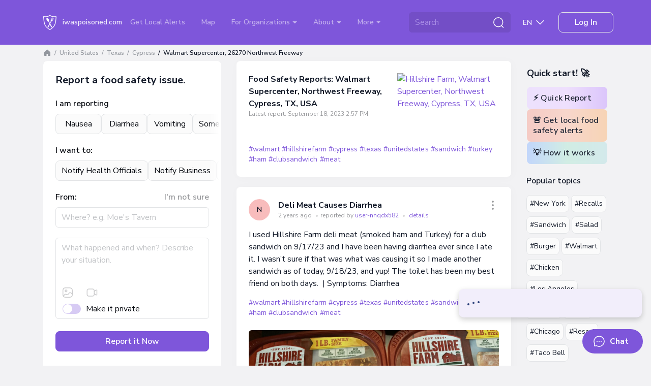

--- FILE ---
content_type: text/html; charset=UTF-8
request_url: https://iwaspoisoned.com/biz/walmart-supercenter-26270-northwest-fwy-cypress-tx-77429-usa
body_size: 143190
content:
<!DOCTYPE html>
<html lang="en" >
<head>
<meta charset="UTF-8">
<meta http-equiv="X-UA-Compatible" content="IE=edge">
<meta name="viewport" content="width=device-width, initial-scale=1">
<link rel="preload" href="https://iwaspoisoned.com/fonts/nunito-sans-latin.woff2" crossorigin="anonymous" as="font" type="font/woff2">
<style>@font-face {font-family: 'Nunito Sans';font-style: normal;font-weight: 400;font-stretch: 100%;font-display: swap;src: url(https://iwaspoisoned.com/fonts/nunito-sans-latin.woff2) format('woff2');unicode-range: U+0000-00FF, U+0131, U+0152-0153, U+02BB-02BC, U+02C6, U+02DA, U+02DC, U+0304, U+0308, U+0329, U+2000-206F, U+2074, U+20AC, U+2122, U+2191, U+2193, U+2212, U+2215, U+FEFF, U+FFFD;}@font-face {font-family: 'Nunito Sans';font-style: normal;font-weight: 500;font-stretch: 100%;font-display: swap;src: url(https://iwaspoisoned.com/fonts/nunito-sans-latin.woff2) format('woff2');unicode-range: U+0000-00FF, U+0131, U+0152-0153, U+02BB-02BC, U+02C6, U+02DA, U+02DC, U+0304, U+0308, U+0329, U+2000-206F, U+2074, U+20AC, U+2122, U+2191, U+2193, U+2212, U+2215, U+FEFF, U+FFFD;}@font-face {font-family: 'Nunito Sans';font-style: normal;font-weight: 600;font-stretch: 100%;font-display: swap;src: url(https://iwaspoisoned.com/fonts/nunito-sans-latin.woff2) format('woff2');unicode-range: U+0000-00FF, U+0131, U+0152-0153, U+02BB-02BC, U+02C6, U+02DA, U+02DC, U+0304, U+0308, U+0329, U+2000-206F, U+2074, U+20AC, U+2122, U+2191, U+2193, U+2212, U+2215, U+FEFF, U+FFFD;}@font-face {font-family: 'Nunito Sans';font-style: normal;font-weight: 700;font-stretch: 100%;font-display: swap;src: url(https://iwaspoisoned.com/fonts/nunito-sans-latin.woff2) format('woff2');unicode-range: U+0000-00FF, U+0131, U+0152-0153, U+02BB-02BC, U+02C6, U+02DA, U+02DC, U+0304, U+0308, U+0329, U+2000-206F, U+2074, U+20AC, U+2122, U+2191, U+2193, U+2212, U+2215, U+FEFF, U+FFFD;}</style>
<style>
    @charset "UTF-8";:root,[data-bs-theme=light]{--bs-violet:#7e56da;--bs-blue:#131a29;--bs-light-blue:#5651f0;--bs-coral:#e64e60;--bs-pink:#ce4ee6;--bs-green:#86c539;--bs-sky:#07acff;--bs-red:#e92626;--bs-black:#000;--bs-white:#fff;--bs-gray:#d4d6da;--bs-gray-dark:#595a5c;--bs-gray-50:#fbfbfb;--bs-gray-100:#f2f2f4;--bs-gray-200:#ebecee;--bs-gray-300:#e2e4e6;--bs-gray-400:#dddee1;--bs-gray-500:#d4d6da;--bs-gray-600:#c1c3c6;--bs-gray-700:#97989b;--bs-gray-800:#757678;--bs-gray-900:#595a5c;--bs-primary:#7e56da;--bs-secondary:#e2e4e6;--bs-success:#86c539;--bs-info:#07acff;--bs-warning:#ffc107;--bs-danger:#e92626;--bs-light:#e2e4e6;--bs-dark:#131a29;--bs-primary-rgb:126,86,218;--bs-secondary-rgb:226,228,230;--bs-success-rgb:134,197,57;--bs-info-rgb:7,172,255;--bs-warning-rgb:255,193,7;--bs-danger-rgb:233,38,38;--bs-light-rgb:226,228,230;--bs-dark-rgb:19,26,41;--bs-primary-text-emphasis:#322257;--bs-secondary-text-emphasis:#5a5b5c;--bs-success-text-emphasis:#364f17;--bs-info-text-emphasis:#034566;--bs-warning-text-emphasis:#664d03;--bs-danger-text-emphasis:#5d0f0f;--bs-light-text-emphasis:#97989b;--bs-dark-text-emphasis:#595a5c;--bs-primary-bg-subtle:#e5ddf8;--bs-secondary-bg-subtle:#f9fafa;--bs-success-bg-subtle:#e7f3d7;--bs-info-bg-subtle:#cdeeff;--bs-warning-bg-subtle:#fff3cd;--bs-danger-bg-subtle:#fbd4d4;--bs-light-bg-subtle:#f9f9fa;--bs-dark-bg-subtle:#dddee1;--bs-primary-border-subtle:#cbbbf0;--bs-secondary-border-subtle:#f3f4f5;--bs-success-border-subtle:#cfe8b0;--bs-info-border-subtle:#9cdeff;--bs-warning-border-subtle:#ffe69c;--bs-danger-border-subtle:#f6a8a8;--bs-light-border-subtle:#ebecee;--bs-dark-border-subtle:#d4d6da;--bs-white-rgb:255,255,255;--bs-black-rgb:0,0,0;--bs-font-sans-serif:"Nunito Sans",sans-serif;--bs-font-monospace:SFMono-Regular,Menlo,Monaco,Consolas,"Liberation Mono","Courier New",monospace;--bs-gradient:linear-gradient(109.44deg,#d2fee6,#f7d2fc 49.28%,#fef5af);--bs-body-font-family:var(--bs-font-sans-serif);--bs-body-font-size:1rem;--bs-body-font-weight:400;--bs-body-line-height:1.5;--bs-body-color:#131a29;--bs-body-color-rgb:19,26,41;--bs-body-bg:#f2f2f4;--bs-body-bg-rgb:242,242,244;--bs-emphasis-color:#000;--bs-emphasis-color-rgb:0,0,0;--bs-secondary-color:rgba(33,37,41,.75);--bs-secondary-color-rgb:33,37,41;--bs-secondary-bg:#e9ecef;--bs-secondary-bg-rgb:233,236,239;--bs-tertiary-color:rgba(33,37,41,.5);--bs-tertiary-color-rgb:33,37,41;--bs-tertiary-bg:#f8f9fa;--bs-tertiary-bg-rgb:248,249,250;--bs-heading-color:#131a29;--bs-link-color:#7e56da;--bs-link-color-rgb:126,86,218;--bs-link-decoration:underline;--bs-link-hover-color:#7e56da;--bs-link-hover-color-rgb:126,86,218;--bs-link-hover-decoration:underline;--bs-code-color:#d63384;--bs-highlight-color:#212529;--bs-highlight-bg:#fff3cd;--bs-border-width:1px;--bs-border-style:solid;--bs-border-color:#dee2e6;--bs-border-color-translucent:rgba(0,0,0,.175);--bs-border-radius:0.5rem;--bs-border-radius-sm:0.25rem;--bs-border-radius-lg:1rem;--bs-border-radius-xl:2rem;--bs-border-radius-xxl:2rem;--bs-border-radius-2xl:var(--bs-border-radius-xxl);--bs-border-radius-pill:50rem;--bs-box-shadow:0 0.5rem 1rem rgba(0,0,0,.15);--bs-box-shadow-sm:0 0.125rem 0.25rem rgba(0,0,0,.075);--bs-box-shadow-lg:0 1rem 3rem rgba(0,0,0,.175);--bs-box-shadow-inset:inset 0 1px 2px rgba(0,0,0,.075);--bs-focus-ring-width:0.25rem;--bs-focus-ring-opacity:0.25;--bs-focus-ring-color:rgba(13,110,253,.25);--bs-form-valid-color:#080b11;--bs-form-valid-border-color:#e2e4e6;--bs-form-invalid-color:#e92626;--bs-form-invalid-border-color:#e92626}[data-bs-theme=dark]{--bs-body-color:#dee2e6;--bs-body-color-rgb:222,226,230;--bs-body-bg:#212529;--bs-body-bg-rgb:33,37,41;--bs-emphasis-color:#fff;--bs-emphasis-color-rgb:255,255,255;--bs-secondary-color:rgba(222,226,230,.75);--bs-secondary-color-rgb:222,226,230;--bs-secondary-bg:#343a40;--bs-secondary-bg-rgb:52,58,64;--bs-tertiary-color:rgba(222,226,230,.5);--bs-tertiary-color-rgb:222,226,230;--bs-tertiary-bg:#2b3035;--bs-tertiary-bg-rgb:43,48,53;--bs-primary-text-emphasis:#6ea8fe;--bs-secondary-text-emphasis:#a7acb1;--bs-success-text-emphasis:#75b798;--bs-info-text-emphasis:#6edff6;--bs-warning-text-emphasis:#ffda6a;--bs-danger-text-emphasis:#ea868f;--bs-light-text-emphasis:#f8f9fa;--bs-dark-text-emphasis:#dee2e6;--bs-primary-bg-subtle:#031633;--bs-secondary-bg-subtle:#161719;--bs-success-bg-subtle:#051b11;--bs-info-bg-subtle:#032830;--bs-warning-bg-subtle:#332701;--bs-danger-bg-subtle:#2c0b0e;--bs-light-bg-subtle:#343a40;--bs-dark-bg-subtle:#1a1d20;--bs-primary-border-subtle:#084298;--bs-secondary-border-subtle:#41464b;--bs-success-border-subtle:#0f5132;--bs-info-border-subtle:#087990;--bs-warning-border-subtle:#997404;--bs-danger-border-subtle:#842029;--bs-light-border-subtle:#495057;--bs-dark-border-subtle:#343a40;--bs-heading-color:inherit;--bs-link-color:#6ea8fe;--bs-link-hover-color:#8bb9fe;--bs-link-color-rgb:110,168,254;--bs-link-hover-color-rgb:139,185,254;--bs-code-color:#e685b5;--bs-highlight-color:#dee2e6;--bs-highlight-bg:#664d03;--bs-border-color:#495057;--bs-border-color-translucent:hsla(0,0%,100%,.15);--bs-form-valid-color:#75b798;--bs-form-valid-border-color:#75b798;--bs-form-invalid-color:#ea868f;--bs-form-invalid-border-color:#ea868f;color-scheme:dark}*,:after,:before{box-sizing:border-box}@media (prefers-reduced-motion:no-preference){:root{scroll-behavior:smooth}}body{-webkit-text-size-adjust:100%;-webkit-tap-highlight-color:rgba(0,0,0,0);background-color:var(--bs-body-bg);color:var(--bs-body-color);font-family:var(--bs-body-font-family);font-size:var(--bs-body-font-size);font-weight:var(--bs-body-font-weight);line-height:var(--bs-body-line-height);margin:0;text-align:var(--bs-body-text-align)}hr{border:0;border-top:var(--bs-border-width) solid;color:#e2e4e6;margin:1rem 0;opacity:1}.h1,.h2,.h3,.h4,.h5,.h6,.modal-title,h1,h2,h3,h4,h5,h6{color:var(--bs-heading-color);font-weight:700;line-height:1.5em;margin-bottom:1rem;margin-top:0}.h1,h1{font-size:calc(1.375rem + 1.5vw)}@media (min-width:1200px){.h1,h1{font-size:2.5rem}}.h2,h2{font-size:calc(1.325rem + .9vw)}@media (min-width:1200px){.h2,h2{font-size:2rem}}.h3,.modal-title,h3{font-size:calc(1.3rem + .6vw)}@media (min-width:1200px){.h3,.modal-title,h3{font-size:1.75rem}}.h4,h4{font-size:calc(1.275rem + .3vw)}@media (min-width:1200px){.h4,h4{font-size:1.5rem}}.h5,h5{font-size:1.25rem}.h6,h6{font-size:1rem}p{margin-bottom:1rem;margin-top:0}abbr[title]{cursor:help;-webkit-text-decoration:underline dotted;text-decoration:underline dotted;-webkit-text-decoration-skip-ink:none;text-decoration-skip-ink:none}address{font-style:normal;line-height:inherit;margin-bottom:1rem}ol,ul{padding-left:2rem}dl,ol,ul{margin-bottom:1rem;margin-top:0}ol ol,ol ul,ul ol,ul ul{margin-bottom:0}dt{font-weight:700}dd{margin-bottom:.5rem;margin-left:0}blockquote{margin:0 0 1rem}b,strong{font-weight:bolder}.small,small{font-size:.875em}.mark,mark{background-color:var(--bs-highlight-bg);color:var(--bs-highlight-color);padding:.1875em}sub,sup{font-size:.75em;line-height:0;position:relative;vertical-align:baseline}sub{bottom:-.25em}sup{top:-.5em}a{color:rgba(var(--bs-link-color-rgb),var(--bs-link-opacity,1))}a,a:hover{text-decoration:underline}a:hover{--bs-link-color-rgb:var(--bs-link-hover-color-rgb)}a:not([href]):not([class]),a:not([href]):not([class]):hover{color:inherit;text-decoration:none}code,kbd,pre,samp{font-family:var(--bs-font-monospace);font-size:1em}pre{display:block;font-size:.875em;margin-bottom:1rem;margin-top:0;overflow:auto}pre code{color:inherit;font-size:inherit;word-break:normal}code{word-wrap:break-word;color:var(--bs-code-color);font-size:.875em}a>code{color:inherit}kbd{background-color:var(--bs-body-color);border-radius:.25rem;color:var(--bs-body-bg);font-size:.875em;padding:.1875rem .375rem}kbd kbd{font-size:1em;padding:0}figure{margin:0 0 1rem}img,svg{vertical-align:middle}table{border-collapse:collapse;caption-side:bottom}caption{color:var(--bs-secondary-color);padding-bottom:.5rem;padding-top:.5rem;text-align:left}th{text-align:inherit;text-align:-webkit-match-parent}tbody,td,tfoot,th,thead,tr{border:0 solid;border-color:inherit}label{display:inline-block}button{border-radius:0}button:focus:not(:focus-visible){outline:0}button,input,optgroup,select,textarea{font-family:inherit;font-size:inherit;line-height:inherit;margin:0}button,select{text-transform:none}[role=button]{cursor:pointer}select{word-wrap:normal}select:disabled{opacity:1}[list]:not([type=date]):not([type=datetime-local]):not([type=month]):not([type=week]):not([type=time])::-webkit-calendar-picker-indicator{display:none!important}[type=button],[type=reset],[type=submit],button{-webkit-appearance:button}[type=button]:not(:disabled),[type=reset]:not(:disabled),[type=submit]:not(:disabled),button:not(:disabled){cursor:pointer}::-moz-focus-inner{border-style:none;padding:0}textarea{resize:vertical}fieldset{border:0;margin:0;min-width:0;padding:0}legend{float:left;font-size:calc(1.275rem + .3vw);line-height:inherit;margin-bottom:.5rem;padding:0;width:100%}@media (min-width:1200px){legend{font-size:1.5rem}}legend+*{clear:left}::-webkit-datetime-edit-day-field,::-webkit-datetime-edit-fields-wrapper,::-webkit-datetime-edit-hour-field,::-webkit-datetime-edit-minute,::-webkit-datetime-edit-month-field,::-webkit-datetime-edit-text,::-webkit-datetime-edit-year-field{padding:0}::-webkit-inner-spin-button{height:auto}[type=search]{-webkit-appearance:textfield;outline-offset:-2px}::-webkit-search-decoration{-webkit-appearance:none}::-webkit-color-swatch-wrapper{padding:0}::file-selector-button{-webkit-appearance:button;font:inherit}output{display:inline-block}iframe{border:0}summary{cursor:pointer;display:list-item}progress{vertical-align:baseline}[hidden]{display:none!important}.lead{font-size:1.25rem;font-weight:300}.display-1{font-size:calc(1.625rem + 4.5vw);font-weight:300;line-height:1.2}@media (min-width:1200px){.display-1{font-size:5rem}}.display-2{font-size:calc(1.575rem + 3.9vw);font-weight:300;line-height:1.2}@media (min-width:1200px){.display-2{font-size:4.5rem}}.display-3{font-size:calc(1.525rem + 3.3vw);font-weight:300;line-height:1.2}@media (min-width:1200px){.display-3{font-size:4rem}}.display-4{font-size:calc(1.475rem + 2.7vw);font-weight:300;line-height:1.2}@media (min-width:1200px){.display-4{font-size:3.5rem}}.display-5{font-size:calc(1.425rem + 2.1vw);font-weight:300;line-height:1.2}@media (min-width:1200px){.display-5{font-size:3rem}}.display-6{font-size:calc(1.375rem + 1.5vw);font-weight:300;line-height:1.2}@media (min-width:1200px){.display-6{font-size:2.5rem}}.list-inline,.list-unstyled{list-style:none;padding-left:0}.list-inline-item{display:inline-block}.list-inline-item:not(:last-child){margin-right:.5rem}.initialism{font-size:.875em;text-transform:uppercase}.blockquote{font-size:1.25rem;margin-bottom:1rem}.blockquote>:last-child{margin-bottom:0}.blockquote-footer{color:#6c757d;font-size:.875em;margin-bottom:1rem;margin-top:-1rem}.blockquote-footer:before{content:"— "}.img-fluid,.img-thumbnail{height:auto;max-width:100%}.img-thumbnail{background-color:var(--bs-body-bg);border:var(--bs-border-width) solid var(--bs-border-color);border-radius:var(--bs-border-radius);padding:.25rem}.figure{display:inline-block}.figure-img{line-height:1;margin-bottom:.5rem}.figure-caption{color:var(--bs-secondary-color);font-size:.875em}.container,.container-fluid,.container-lg,.container-md,.container-sm,.container-xl,.container-xxl{--bs-gutter-x:1.875rem;--bs-gutter-y:0;margin-left:auto;margin-right:auto;padding-left:calc(var(--bs-gutter-x)*.5);padding-right:calc(var(--bs-gutter-x)*.5);width:100%}@media (min-width:576px){.container,.container-sm{max-width:540px}}@media (min-width:768px){.container,.container-md,.container-sm{max-width:720px}}@media (min-width:992px){.container,.container-lg,.container-md,.container-sm{max-width:960px}}@media (min-width:1200px){.container,.container-lg,.container-md,.container-sm,.container-xl{max-width:1140px}}@media (min-width:1400px){.container,.container-lg,.container-md,.container-sm,.container-xl,.container-xxl{max-width:1330px}}:root{--bs-breakpoint-xs:0;--bs-breakpoint-sm:576px;--bs-breakpoint-md:768px;--bs-breakpoint-lg:992px;--bs-breakpoint-xl:1200px;--bs-breakpoint-xxl:1400px}.row{--bs-gutter-x:1.875rem;--bs-gutter-y:0;display:flex;flex-wrap:wrap;margin-left:calc(var(--bs-gutter-x)*-.5);margin-right:calc(var(--bs-gutter-x)*-.5);margin-top:calc(var(--bs-gutter-y)*-1)}.row>*{flex-shrink:0;margin-top:var(--bs-gutter-y);max-width:100%;padding-left:calc(var(--bs-gutter-x)*.5);padding-right:calc(var(--bs-gutter-x)*.5);width:100%}.col{flex:1 0 0%}.row-cols-auto>*{flex:0 0 auto;width:auto}.row-cols-1>*{flex:0 0 auto;width:100%}.row-cols-2>*{flex:0 0 auto;width:50%}.row-cols-3>*{flex:0 0 auto;width:33.33333333%}.row-cols-4>*{flex:0 0 auto;width:25%}.row-cols-5>*{flex:0 0 auto;width:20%}.row-cols-6>*{flex:0 0 auto;width:16.66666667%}.col-auto{flex:0 0 auto;width:auto}.col-1{flex:0 0 auto;width:8.33333333%}.col-2{flex:0 0 auto;width:16.66666667%}.col-3{flex:0 0 auto;width:25%}.col-4{flex:0 0 auto;width:33.33333333%}.col-5{flex:0 0 auto;width:41.66666667%}.col-6{flex:0 0 auto;width:50%}.col-7{flex:0 0 auto;width:58.33333333%}.col-8{flex:0 0 auto;width:66.66666667%}.col-9{flex:0 0 auto;width:75%}.col-10{flex:0 0 auto;width:83.33333333%}.col-11{flex:0 0 auto;width:91.66666667%}.col-12{flex:0 0 auto;width:100%}.offset-1{margin-left:8.33333333%}.offset-2{margin-left:16.66666667%}.offset-3{margin-left:25%}.offset-4{margin-left:33.33333333%}.offset-5{margin-left:41.66666667%}.offset-6{margin-left:50%}.offset-7{margin-left:58.33333333%}.offset-8{margin-left:66.66666667%}.offset-9{margin-left:75%}.offset-10{margin-left:83.33333333%}.offset-11{margin-left:91.66666667%}.g-0,.gx-0{--bs-gutter-x:0}.g-0,.gy-0{--bs-gutter-y:0}.g-1,.gx-1{--bs-gutter-x:0.25rem}.g-1,.gy-1{--bs-gutter-y:0.25rem}.g-2,.gx-2{--bs-gutter-x:0.5rem}.g-2,.gy-2{--bs-gutter-y:0.5rem}.g-3,.gx-3{--bs-gutter-x:0.75rem}.g-3,.gy-3{--bs-gutter-y:0.75rem}.g-4,.gx-4{--bs-gutter-x:1rem}.g-4,.gy-4{--bs-gutter-y:1rem}.g-5,.gx-5{--bs-gutter-x:1.25rem}.g-5,.gy-5{--bs-gutter-y:1.25rem}.g-6,.gx-6{--bs-gutter-x:1.5rem}.g-6,.gy-6{--bs-gutter-y:1.5rem}.g-7,.gx-7{--bs-gutter-x:2rem}.g-7,.gy-7{--bs-gutter-y:2rem}.g-8,.gx-8{--bs-gutter-x:2.5rem}.g-8,.gy-8{--bs-gutter-y:2.5rem}.g-9,.gx-9{--bs-gutter-x:3rem}.g-9,.gy-9{--bs-gutter-y:3rem}.g-10,.gx-10{--bs-gutter-x:5rem}.g-10,.gy-10{--bs-gutter-y:5rem}@media (min-width:576px){.col-sm{flex:1 0 0%}.row-cols-sm-auto>*{flex:0 0 auto;width:auto}.row-cols-sm-1>*{flex:0 0 auto;width:100%}.row-cols-sm-2>*{flex:0 0 auto;width:50%}.row-cols-sm-3>*{flex:0 0 auto;width:33.33333333%}.row-cols-sm-4>*{flex:0 0 auto;width:25%}.row-cols-sm-5>*{flex:0 0 auto;width:20%}.row-cols-sm-6>*{flex:0 0 auto;width:16.66666667%}.col-sm-auto{flex:0 0 auto;width:auto}.col-sm-1{flex:0 0 auto;width:8.33333333%}.col-sm-2{flex:0 0 auto;width:16.66666667%}.col-sm-3{flex:0 0 auto;width:25%}.col-sm-4{flex:0 0 auto;width:33.33333333%}.col-sm-5{flex:0 0 auto;width:41.66666667%}.col-sm-6{flex:0 0 auto;width:50%}.col-sm-7{flex:0 0 auto;width:58.33333333%}.col-sm-8{flex:0 0 auto;width:66.66666667%}.col-sm-9{flex:0 0 auto;width:75%}.col-sm-10{flex:0 0 auto;width:83.33333333%}.col-sm-11{flex:0 0 auto;width:91.66666667%}.col-sm-12{flex:0 0 auto;width:100%}.offset-sm-0{margin-left:0}.offset-sm-1{margin-left:8.33333333%}.offset-sm-2{margin-left:16.66666667%}.offset-sm-3{margin-left:25%}.offset-sm-4{margin-left:33.33333333%}.offset-sm-5{margin-left:41.66666667%}.offset-sm-6{margin-left:50%}.offset-sm-7{margin-left:58.33333333%}.offset-sm-8{margin-left:66.66666667%}.offset-sm-9{margin-left:75%}.offset-sm-10{margin-left:83.33333333%}.offset-sm-11{margin-left:91.66666667%}.g-sm-0,.gx-sm-0{--bs-gutter-x:0}.g-sm-0,.gy-sm-0{--bs-gutter-y:0}.g-sm-1,.gx-sm-1{--bs-gutter-x:0.25rem}.g-sm-1,.gy-sm-1{--bs-gutter-y:0.25rem}.g-sm-2,.gx-sm-2{--bs-gutter-x:0.5rem}.g-sm-2,.gy-sm-2{--bs-gutter-y:0.5rem}.g-sm-3,.gx-sm-3{--bs-gutter-x:0.75rem}.g-sm-3,.gy-sm-3{--bs-gutter-y:0.75rem}.g-sm-4,.gx-sm-4{--bs-gutter-x:1rem}.g-sm-4,.gy-sm-4{--bs-gutter-y:1rem}.g-sm-5,.gx-sm-5{--bs-gutter-x:1.25rem}.g-sm-5,.gy-sm-5{--bs-gutter-y:1.25rem}.g-sm-6,.gx-sm-6{--bs-gutter-x:1.5rem}.g-sm-6,.gy-sm-6{--bs-gutter-y:1.5rem}.g-sm-7,.gx-sm-7{--bs-gutter-x:2rem}.g-sm-7,.gy-sm-7{--bs-gutter-y:2rem}.g-sm-8,.gx-sm-8{--bs-gutter-x:2.5rem}.g-sm-8,.gy-sm-8{--bs-gutter-y:2.5rem}.g-sm-9,.gx-sm-9{--bs-gutter-x:3rem}.g-sm-9,.gy-sm-9{--bs-gutter-y:3rem}.g-sm-10,.gx-sm-10{--bs-gutter-x:5rem}.g-sm-10,.gy-sm-10{--bs-gutter-y:5rem}}@media (min-width:768px){.col-md{flex:1 0 0%}.row-cols-md-auto>*{flex:0 0 auto;width:auto}.row-cols-md-1>*{flex:0 0 auto;width:100%}.row-cols-md-2>*{flex:0 0 auto;width:50%}.row-cols-md-3>*{flex:0 0 auto;width:33.33333333%}.row-cols-md-4>*{flex:0 0 auto;width:25%}.row-cols-md-5>*{flex:0 0 auto;width:20%}.row-cols-md-6>*{flex:0 0 auto;width:16.66666667%}.col-md-auto{flex:0 0 auto;width:auto}.col-md-1{flex:0 0 auto;width:8.33333333%}.col-md-2{flex:0 0 auto;width:16.66666667%}.col-md-3{flex:0 0 auto;width:25%}.col-md-4{flex:0 0 auto;width:33.33333333%}.col-md-5{flex:0 0 auto;width:41.66666667%}.col-md-6{flex:0 0 auto;width:50%}.col-md-7{flex:0 0 auto;width:58.33333333%}.col-md-8{flex:0 0 auto;width:66.66666667%}.col-md-9{flex:0 0 auto;width:75%}.col-md-10{flex:0 0 auto;width:83.33333333%}.col-md-11{flex:0 0 auto;width:91.66666667%}.col-md-12{flex:0 0 auto;width:100%}.offset-md-0{margin-left:0}.offset-md-1{margin-left:8.33333333%}.offset-md-2{margin-left:16.66666667%}.offset-md-3{margin-left:25%}.offset-md-4{margin-left:33.33333333%}.offset-md-5{margin-left:41.66666667%}.offset-md-6{margin-left:50%}.offset-md-7{margin-left:58.33333333%}.offset-md-8{margin-left:66.66666667%}.offset-md-9{margin-left:75%}.offset-md-10{margin-left:83.33333333%}.offset-md-11{margin-left:91.66666667%}.g-md-0,.gx-md-0{--bs-gutter-x:0}.g-md-0,.gy-md-0{--bs-gutter-y:0}.g-md-1,.gx-md-1{--bs-gutter-x:0.25rem}.g-md-1,.gy-md-1{--bs-gutter-y:0.25rem}.g-md-2,.gx-md-2{--bs-gutter-x:0.5rem}.g-md-2,.gy-md-2{--bs-gutter-y:0.5rem}.g-md-3,.gx-md-3{--bs-gutter-x:0.75rem}.g-md-3,.gy-md-3{--bs-gutter-y:0.75rem}.g-md-4,.gx-md-4{--bs-gutter-x:1rem}.g-md-4,.gy-md-4{--bs-gutter-y:1rem}.g-md-5,.gx-md-5{--bs-gutter-x:1.25rem}.g-md-5,.gy-md-5{--bs-gutter-y:1.25rem}.g-md-6,.gx-md-6{--bs-gutter-x:1.5rem}.g-md-6,.gy-md-6{--bs-gutter-y:1.5rem}.g-md-7,.gx-md-7{--bs-gutter-x:2rem}.g-md-7,.gy-md-7{--bs-gutter-y:2rem}.g-md-8,.gx-md-8{--bs-gutter-x:2.5rem}.g-md-8,.gy-md-8{--bs-gutter-y:2.5rem}.g-md-9,.gx-md-9{--bs-gutter-x:3rem}.g-md-9,.gy-md-9{--bs-gutter-y:3rem}.g-md-10,.gx-md-10{--bs-gutter-x:5rem}.g-md-10,.gy-md-10{--bs-gutter-y:5rem}}@media (min-width:992px){.col-lg{flex:1 0 0%}.row-cols-lg-auto>*{flex:0 0 auto;width:auto}.row-cols-lg-1>*{flex:0 0 auto;width:100%}.row-cols-lg-2>*{flex:0 0 auto;width:50%}.row-cols-lg-3>*{flex:0 0 auto;width:33.33333333%}.row-cols-lg-4>*{flex:0 0 auto;width:25%}.row-cols-lg-5>*{flex:0 0 auto;width:20%}.row-cols-lg-6>*{flex:0 0 auto;width:16.66666667%}.col-lg-auto{flex:0 0 auto;width:auto}.col-lg-1{flex:0 0 auto;width:8.33333333%}.col-lg-2{flex:0 0 auto;width:16.66666667%}.col-lg-3{flex:0 0 auto;width:25%}.col-lg-4{flex:0 0 auto;width:33.33333333%}.col-lg-5{flex:0 0 auto;width:41.66666667%}.col-lg-6{flex:0 0 auto;width:50%}.col-lg-7{flex:0 0 auto;width:58.33333333%}.col-lg-8{flex:0 0 auto;width:66.66666667%}.col-lg-9{flex:0 0 auto;width:75%}.col-lg-10{flex:0 0 auto;width:83.33333333%}.col-lg-11{flex:0 0 auto;width:91.66666667%}.col-lg-12{flex:0 0 auto;width:100%}.offset-lg-0{margin-left:0}.offset-lg-1{margin-left:8.33333333%}.offset-lg-2{margin-left:16.66666667%}.offset-lg-3{margin-left:25%}.offset-lg-4{margin-left:33.33333333%}.offset-lg-5{margin-left:41.66666667%}.offset-lg-6{margin-left:50%}.offset-lg-7{margin-left:58.33333333%}.offset-lg-8{margin-left:66.66666667%}.offset-lg-9{margin-left:75%}.offset-lg-10{margin-left:83.33333333%}.offset-lg-11{margin-left:91.66666667%}.g-lg-0,.gx-lg-0{--bs-gutter-x:0}.g-lg-0,.gy-lg-0{--bs-gutter-y:0}.g-lg-1,.gx-lg-1{--bs-gutter-x:0.25rem}.g-lg-1,.gy-lg-1{--bs-gutter-y:0.25rem}.g-lg-2,.gx-lg-2{--bs-gutter-x:0.5rem}.g-lg-2,.gy-lg-2{--bs-gutter-y:0.5rem}.g-lg-3,.gx-lg-3{--bs-gutter-x:0.75rem}.g-lg-3,.gy-lg-3{--bs-gutter-y:0.75rem}.g-lg-4,.gx-lg-4{--bs-gutter-x:1rem}.g-lg-4,.gy-lg-4{--bs-gutter-y:1rem}.g-lg-5,.gx-lg-5{--bs-gutter-x:1.25rem}.g-lg-5,.gy-lg-5{--bs-gutter-y:1.25rem}.g-lg-6,.gx-lg-6{--bs-gutter-x:1.5rem}.g-lg-6,.gy-lg-6{--bs-gutter-y:1.5rem}.g-lg-7,.gx-lg-7{--bs-gutter-x:2rem}.g-lg-7,.gy-lg-7{--bs-gutter-y:2rem}.g-lg-8,.gx-lg-8{--bs-gutter-x:2.5rem}.g-lg-8,.gy-lg-8{--bs-gutter-y:2.5rem}.g-lg-9,.gx-lg-9{--bs-gutter-x:3rem}.g-lg-9,.gy-lg-9{--bs-gutter-y:3rem}.g-lg-10,.gx-lg-10{--bs-gutter-x:5rem}.g-lg-10,.gy-lg-10{--bs-gutter-y:5rem}}@media (min-width:1200px){.col-xl{flex:1 0 0%}.row-cols-xl-auto>*{flex:0 0 auto;width:auto}.row-cols-xl-1>*{flex:0 0 auto;width:100%}.row-cols-xl-2>*{flex:0 0 auto;width:50%}.row-cols-xl-3>*{flex:0 0 auto;width:33.33333333%}.row-cols-xl-4>*{flex:0 0 auto;width:25%}.row-cols-xl-5>*{flex:0 0 auto;width:20%}.row-cols-xl-6>*{flex:0 0 auto;width:16.66666667%}.col-xl-auto{flex:0 0 auto;width:auto}.col-xl-1{flex:0 0 auto;width:8.33333333%}.col-xl-2{flex:0 0 auto;width:16.66666667%}.col-xl-3{flex:0 0 auto;width:25%}.col-xl-4{flex:0 0 auto;width:33.33333333%}.col-xl-5{flex:0 0 auto;width:41.66666667%}.col-xl-6{flex:0 0 auto;width:50%}.col-xl-7{flex:0 0 auto;width:58.33333333%}.col-xl-8{flex:0 0 auto;width:66.66666667%}.col-xl-9{flex:0 0 auto;width:75%}.col-xl-10{flex:0 0 auto;width:83.33333333%}.col-xl-11{flex:0 0 auto;width:91.66666667%}.col-xl-12{flex:0 0 auto;width:100%}.offset-xl-0{margin-left:0}.offset-xl-1{margin-left:8.33333333%}.offset-xl-2{margin-left:16.66666667%}.offset-xl-3{margin-left:25%}.offset-xl-4{margin-left:33.33333333%}.offset-xl-5{margin-left:41.66666667%}.offset-xl-6{margin-left:50%}.offset-xl-7{margin-left:58.33333333%}.offset-xl-8{margin-left:66.66666667%}.offset-xl-9{margin-left:75%}.offset-xl-10{margin-left:83.33333333%}.offset-xl-11{margin-left:91.66666667%}.g-xl-0,.gx-xl-0{--bs-gutter-x:0}.g-xl-0,.gy-xl-0{--bs-gutter-y:0}.g-xl-1,.gx-xl-1{--bs-gutter-x:0.25rem}.g-xl-1,.gy-xl-1{--bs-gutter-y:0.25rem}.g-xl-2,.gx-xl-2{--bs-gutter-x:0.5rem}.g-xl-2,.gy-xl-2{--bs-gutter-y:0.5rem}.g-xl-3,.gx-xl-3{--bs-gutter-x:0.75rem}.g-xl-3,.gy-xl-3{--bs-gutter-y:0.75rem}.g-xl-4,.gx-xl-4{--bs-gutter-x:1rem}.g-xl-4,.gy-xl-4{--bs-gutter-y:1rem}.g-xl-5,.gx-xl-5{--bs-gutter-x:1.25rem}.g-xl-5,.gy-xl-5{--bs-gutter-y:1.25rem}.g-xl-6,.gx-xl-6{--bs-gutter-x:1.5rem}.g-xl-6,.gy-xl-6{--bs-gutter-y:1.5rem}.g-xl-7,.gx-xl-7{--bs-gutter-x:2rem}.g-xl-7,.gy-xl-7{--bs-gutter-y:2rem}.g-xl-8,.gx-xl-8{--bs-gutter-x:2.5rem}.g-xl-8,.gy-xl-8{--bs-gutter-y:2.5rem}.g-xl-9,.gx-xl-9{--bs-gutter-x:3rem}.g-xl-9,.gy-xl-9{--bs-gutter-y:3rem}.g-xl-10,.gx-xl-10{--bs-gutter-x:5rem}.g-xl-10,.gy-xl-10{--bs-gutter-y:5rem}}@media (min-width:1400px){.col-xxl{flex:1 0 0%}.row-cols-xxl-auto>*{flex:0 0 auto;width:auto}.row-cols-xxl-1>*{flex:0 0 auto;width:100%}.row-cols-xxl-2>*{flex:0 0 auto;width:50%}.row-cols-xxl-3>*{flex:0 0 auto;width:33.33333333%}.row-cols-xxl-4>*{flex:0 0 auto;width:25%}.row-cols-xxl-5>*{flex:0 0 auto;width:20%}.row-cols-xxl-6>*{flex:0 0 auto;width:16.66666667%}.col-xxl-auto{flex:0 0 auto;width:auto}.col-xxl-1{flex:0 0 auto;width:8.33333333%}.col-xxl-2{flex:0 0 auto;width:16.66666667%}.col-xxl-3{flex:0 0 auto;width:25%}.col-xxl-4{flex:0 0 auto;width:33.33333333%}.col-xxl-5{flex:0 0 auto;width:41.66666667%}.col-xxl-6{flex:0 0 auto;width:50%}.col-xxl-7{flex:0 0 auto;width:58.33333333%}.col-xxl-8{flex:0 0 auto;width:66.66666667%}.col-xxl-9{flex:0 0 auto;width:75%}.col-xxl-10{flex:0 0 auto;width:83.33333333%}.col-xxl-11{flex:0 0 auto;width:91.66666667%}.col-xxl-12{flex:0 0 auto;width:100%}.offset-xxl-0{margin-left:0}.offset-xxl-1{margin-left:8.33333333%}.offset-xxl-2{margin-left:16.66666667%}.offset-xxl-3{margin-left:25%}.offset-xxl-4{margin-left:33.33333333%}.offset-xxl-5{margin-left:41.66666667%}.offset-xxl-6{margin-left:50%}.offset-xxl-7{margin-left:58.33333333%}.offset-xxl-8{margin-left:66.66666667%}.offset-xxl-9{margin-left:75%}.offset-xxl-10{margin-left:83.33333333%}.offset-xxl-11{margin-left:91.66666667%}.g-xxl-0,.gx-xxl-0{--bs-gutter-x:0}.g-xxl-0,.gy-xxl-0{--bs-gutter-y:0}.g-xxl-1,.gx-xxl-1{--bs-gutter-x:0.25rem}.g-xxl-1,.gy-xxl-1{--bs-gutter-y:0.25rem}.g-xxl-2,.gx-xxl-2{--bs-gutter-x:0.5rem}.g-xxl-2,.gy-xxl-2{--bs-gutter-y:0.5rem}.g-xxl-3,.gx-xxl-3{--bs-gutter-x:0.75rem}.g-xxl-3,.gy-xxl-3{--bs-gutter-y:0.75rem}.g-xxl-4,.gx-xxl-4{--bs-gutter-x:1rem}.g-xxl-4,.gy-xxl-4{--bs-gutter-y:1rem}.g-xxl-5,.gx-xxl-5{--bs-gutter-x:1.25rem}.g-xxl-5,.gy-xxl-5{--bs-gutter-y:1.25rem}.g-xxl-6,.gx-xxl-6{--bs-gutter-x:1.5rem}.g-xxl-6,.gy-xxl-6{--bs-gutter-y:1.5rem}.g-xxl-7,.gx-xxl-7{--bs-gutter-x:2rem}.g-xxl-7,.gy-xxl-7{--bs-gutter-y:2rem}.g-xxl-8,.gx-xxl-8{--bs-gutter-x:2.5rem}.g-xxl-8,.gy-xxl-8{--bs-gutter-y:2.5rem}.g-xxl-9,.gx-xxl-9{--bs-gutter-x:3rem}.g-xxl-9,.gy-xxl-9{--bs-gutter-y:3rem}.g-xxl-10,.gx-xxl-10{--bs-gutter-x:5rem}.g-xxl-10,.gy-xxl-10{--bs-gutter-y:5rem}}.table{--bs-table-color-type:initial;--bs-table-bg-type:initial;--bs-table-color-state:initial;--bs-table-bg-state:initial;--bs-table-color:var(--bs-emphasis-color);--bs-table-bg:var(--bs-body-bg);--bs-table-border-color:var(--bs-border-color);--bs-table-accent-bg:transparent;--bs-table-striped-color:var(--bs-emphasis-color);--bs-table-striped-bg:rgba(var(--bs-emphasis-color-rgb),0.05);--bs-table-active-color:var(--bs-emphasis-color);--bs-table-active-bg:rgba(var(--bs-emphasis-color-rgb),0.1);--bs-table-hover-color:var(--bs-emphasis-color);--bs-table-hover-bg:rgba(var(--bs-emphasis-color-rgb),0.075);border-color:var(--bs-table-border-color);margin-bottom:1rem;vertical-align:top;width:100%}.table>:not(caption)>*>*{background-color:var(--bs-table-bg);border-bottom-width:var(--bs-border-width);box-shadow:inset 0 0 0 9999px var(--bs-table-bg-state,var(--bs-table-bg-type,var(--bs-table-accent-bg)));color:var(--bs-table-color-state,var(--bs-table-color-type,var(--bs-table-color)));padding:.5rem}.table>tbody{vertical-align:inherit}.table>thead{vertical-align:bottom}.table-group-divider{border-top:calc(var(--bs-border-width)*2) solid}.caption-top{caption-side:top}.table-sm>:not(caption)>*>*{padding:.25rem}.table-bordered>:not(caption)>*{border-width:var(--bs-border-width) 0}.table-bordered>:not(caption)>*>*{border-width:0 var(--bs-border-width)}.table-borderless>:not(caption)>*>*{border-bottom-width:0}.table-borderless>:not(:first-child){border-top-width:0}.table-striped-columns>:not(caption)>tr>:nth-child(2n),.table-striped>tbody>tr:nth-of-type(odd)>*{--bs-table-color-type:var(--bs-table-striped-color);--bs-table-bg-type:var(--bs-table-striped-bg)}.table-active{--bs-table-color-state:var(--bs-table-active-color);--bs-table-bg-state:var(--bs-table-active-bg)}.table-hover>tbody>tr:hover>*{--bs-table-color-state:var(--bs-table-hover-color);--bs-table-bg-state:var(--bs-table-hover-bg)}.table-primary{--bs-table-color:#000;--bs-table-bg:#cfe2ff;--bs-table-border-color:#a6b5cc;--bs-table-striped-bg:#c5d7f2;--bs-table-striped-color:#000;--bs-table-active-bg:#bacbe6;--bs-table-active-color:#000;--bs-table-hover-bg:#bfd1ec;--bs-table-hover-color:#000}.table-primary,.table-secondary{border-color:var(--bs-table-border-color);color:var(--bs-table-color)}.table-secondary{--bs-table-color:#000;--bs-table-bg:#e2e3e5;--bs-table-border-color:#b5b6b7;--bs-table-striped-bg:#d7d8da;--bs-table-striped-color:#000;--bs-table-active-bg:#cbccce;--bs-table-active-color:#000;--bs-table-hover-bg:#d1d2d4;--bs-table-hover-color:#000}.table-success{--bs-table-color:#000;--bs-table-bg:#d1e7dd;--bs-table-border-color:#a7b9b1;--bs-table-striped-bg:#c7dbd2;--bs-table-striped-color:#000;--bs-table-active-bg:#bcd0c7;--bs-table-active-color:#000;--bs-table-hover-bg:#c1d6cc;--bs-table-hover-color:#000}.table-info,.table-success{border-color:var(--bs-table-border-color);color:var(--bs-table-color)}.table-info{--bs-table-color:#000;--bs-table-bg:#cff4fc;--bs-table-border-color:#a6c3ca;--bs-table-striped-bg:#c5e8ef;--bs-table-striped-color:#000;--bs-table-active-bg:#badce3;--bs-table-active-color:#000;--bs-table-hover-bg:#bfe2e9;--bs-table-hover-color:#000}.table-warning{--bs-table-color:#000;--bs-table-bg:#fff3cd;--bs-table-border-color:#ccc2a4;--bs-table-striped-bg:#f2e7c3;--bs-table-striped-color:#000;--bs-table-active-bg:#e6dbb9;--bs-table-active-color:#000;--bs-table-hover-bg:#ece1be;--bs-table-hover-color:#000}.table-danger,.table-warning{border-color:var(--bs-table-border-color);color:var(--bs-table-color)}.table-danger{--bs-table-color:#000;--bs-table-bg:#f8d7da;--bs-table-border-color:#c6acae;--bs-table-striped-bg:#eccccf;--bs-table-striped-color:#000;--bs-table-active-bg:#dfc2c4;--bs-table-active-color:#000;--bs-table-hover-bg:#e5c7ca;--bs-table-hover-color:#000}.table-light{--bs-table-color:#000;--bs-table-bg:#f8f9fa;--bs-table-border-color:#c6c7c8;--bs-table-striped-bg:#ecedee;--bs-table-striped-color:#000;--bs-table-active-bg:#dfe0e1;--bs-table-active-color:#000;--bs-table-hover-bg:#e5e6e7;--bs-table-hover-color:#000}.table-dark,.table-light{border-color:var(--bs-table-border-color);color:var(--bs-table-color)}.table-dark{--bs-table-color:#fff;--bs-table-bg:#212529;--bs-table-border-color:#4d5154;--bs-table-striped-bg:#2c3034;--bs-table-striped-color:#fff;--bs-table-active-bg:#373b3e;--bs-table-active-color:#fff;--bs-table-hover-bg:#323539;--bs-table-hover-color:#fff}.table-responsive{-webkit-overflow-scrolling:touch;overflow-x:auto}@media (max-width:575.98px){.table-responsive-sm{-webkit-overflow-scrolling:touch;overflow-x:auto}}@media (max-width:767.98px){.table-responsive-md{-webkit-overflow-scrolling:touch;overflow-x:auto}}@media (max-width:991.98px){.table-responsive-lg{-webkit-overflow-scrolling:touch;overflow-x:auto}}@media (max-width:1199.98px){.table-responsive-xl{-webkit-overflow-scrolling:touch;overflow-x:auto}}@media (max-width:1399.98px){.table-responsive-xxl{-webkit-overflow-scrolling:touch;overflow-x:auto}}.form-label{margin-bottom:.5rem}.col-form-label{font-size:inherit;font-weight:600;line-height:1.5;margin-bottom:0;padding-bottom:calc(.4375rem + var(--bs-border-width));padding-top:calc(.4375rem + var(--bs-border-width))}.col-form-label-lg{font-size:1.25rem;padding-bottom:calc(.5rem + var(--bs-border-width));padding-top:calc(.5rem + var(--bs-border-width))}.col-form-label-sm{font-size:.875rem;padding-bottom:calc(.25rem + var(--bs-border-width));padding-top:calc(.25rem + var(--bs-border-width))}.form-text{color:var(--bs-secondary-color);font-size:.875em;margin-top:.25rem}.form-control{-webkit-appearance:none;-moz-appearance:none;appearance:none;background-clip:padding-box;background-color:#fff;border:var(--bs-border-width) solid #e2e4e6;border-radius:.375rem;color:#080b11;display:block;font-size:1rem;font-weight:400;line-height:1.5;padding:.4375rem .6875rem;transition:color .3s ease,border-color .3s ease,background-color .3s ease,box-shadow .3s ease;width:100%}@media (prefers-reduced-motion:reduce){.form-control{transition:none}}.form-control[type=file]{overflow:hidden}.form-control[type=file]:not(:disabled):not([readonly]){cursor:pointer}.form-control:focus{background-color:#fbfbfb;border-color:#9878e1;box-shadow:0 0 0 .1875rem #f2eefb;color:var(--bs-body-color);outline:0}.form-control::-webkit-date-and-time-value{height:1.5em;margin:0;min-width:85px}.form-control::-webkit-datetime-edit{display:block;padding:0}.form-control::-moz-placeholder{color:#c1c3c6;opacity:1}.form-control::placeholder{color:#c1c3c6;opacity:1}.form-control:disabled{background-color:var(--bs-secondary-bg);opacity:1}.form-control::file-selector-button{background-color:var(--bs-tertiary-bg);border:0 solid;border-color:inherit;border-inline-end-width:var(--bs-border-width);border-radius:0;color:var(--bs-body-color);margin:-.4375rem -.6875rem;margin-inline-end:.6875rem;padding:.4375rem .6875rem;pointer-events:none;transition:color .15s ease-in-out,background-color .15s ease-in-out,border-color .15s ease-in-out,box-shadow .15s ease-in-out}@media (prefers-reduced-motion:reduce){.form-control::file-selector-button{transition:none}}.form-control:hover:not(:disabled):not([readonly])::file-selector-button{background-color:var(--bs-secondary-bg)}.form-control-plaintext{background-color:transparent;border:solid transparent;border-width:var(--bs-border-width) 0;color:var(--bs-body-color);display:block;line-height:1.5;margin-bottom:0;padding:.4375rem 0;width:100%}.form-control-plaintext:focus{outline:0}.form-control-plaintext.form-control-lg,.form-control-plaintext.form-control-sm{padding-left:0;padding-right:0}.form-control-sm{border-radius:var(--bs-border-radius-sm);font-size:.875rem;min-height:calc(1.5em + .5rem + var(--bs-border-width)*2);padding:.25rem .5rem}.form-control-sm::file-selector-button{margin:-.25rem -.5rem;margin-inline-end:.5rem;padding:.25rem .5rem}.form-control-lg{border-radius:var(--bs-border-radius-lg);font-size:1.25rem;min-height:calc(1.5em + 1rem + var(--bs-border-width)*2);padding:.5rem 1rem}.form-control-lg::file-selector-button{margin:-.5rem -1rem;margin-inline-end:1rem;padding:.5rem 1rem}textarea.form-control{min-height:calc(1.5em + .75rem + var(--bs-border-width)*2)}textarea.form-control-sm{min-height:calc(1.5em + .5rem + var(--bs-border-width)*2)}textarea.form-control-lg{min-height:calc(1.5em + 1rem + var(--bs-border-width)*2)}.form-control-color{height:calc(1.5em + .75rem + var(--bs-border-width)*2);padding:.4375rem;width:3rem}.form-control-color:not(:disabled):not([readonly]){cursor:pointer}.form-control-color::-moz-color-swatch{border:0!important;border-radius:.375rem}.form-control-color::-webkit-color-swatch{border:0!important;border-radius:.375rem}.form-control-color.form-control-sm{height:calc(1.5em + .5rem + var(--bs-border-width)*2)}.form-control-color.form-control-lg{height:calc(1.5em + 1rem + var(--bs-border-width)*2)}.form-select{--bs-form-select-bg-img:url("data:image/svg+xml;charset=utf-8,%3Csvg xmlns='http://www.w3.org/2000/svg' viewBox='0 0 16 16'%3E%3Cpath fill='none' stroke='%23343a40' stroke-linecap='round' stroke-linejoin='round' stroke-width='2' d='m2 5 6 6 6-6'/%3E%3C/svg%3E");-webkit-appearance:none;-moz-appearance:none;appearance:none;background-color:var(--bs-body-bg);background-image:var(--bs-form-select-bg-img),var(--bs-form-select-bg-icon,none);background-position:right .75rem center;background-repeat:no-repeat;background-size:16px 12px;border:var(--bs-border-width) solid var(--bs-border-color);border-radius:var(--bs-border-radius);color:var(--bs-body-color);display:block;font-size:1rem;font-weight:400;line-height:1.5;padding:.375rem 2.25rem .375rem .75rem;transition:border-color .15s ease-in-out,box-shadow .15s ease-in-out;width:100%}@media (prefers-reduced-motion:reduce){.form-select{transition:none}}.form-select:focus{border-color:#86b7fe;box-shadow:0 0 0 .25rem rgba(13,110,253,.25);outline:0}.form-select[multiple],.form-select[size]:not([size="1"]){background-image:none;padding-right:.75rem}.form-select:disabled{background-color:var(--bs-secondary-bg)}.form-select:-moz-focusring{color:transparent;text-shadow:0 0 0 var(--bs-body-color)}.form-select-sm{border-radius:var(--bs-border-radius-sm);font-size:.875rem;padding-bottom:.25rem;padding-left:.5rem;padding-top:.25rem}.form-select-lg{border-radius:var(--bs-border-radius-lg);font-size:1.25rem;padding-bottom:.5rem;padding-left:1rem;padding-top:.5rem}[data-bs-theme=dark] .form-select{--bs-form-select-bg-img:url("data:image/svg+xml;charset=utf-8,%3Csvg xmlns='http://www.w3.org/2000/svg' viewBox='0 0 16 16'%3E%3Cpath fill='none' stroke='%23dee2e6' stroke-linecap='round' stroke-linejoin='round' stroke-width='2' d='m2 5 6 6 6-6'/%3E%3C/svg%3E")}.form-check{margin-bottom:.5rem;min-height:1.5rem;padding-left:2rem}.form-check .form-check-input{float:left;margin-left:-2rem}.form-check-reverse{padding-left:0;padding-right:2rem;text-align:right}.form-check-reverse .form-check-input{float:right;margin-left:0;margin-right:-2rem}.form-check-input{--bs-form-check-bg:#fbfbfb;-webkit-appearance:none;-moz-appearance:none;appearance:none;background-color:var(--bs-form-check-bg);background-image:var(--bs-form-check-bg-image);background-position:50%;background-repeat:no-repeat;background-size:contain;border:var(--bs-border-width) solid var(--bs-border-color);flex-shrink:0;height:1em;margin-top:.25em;-webkit-print-color-adjust:exact;print-color-adjust:exact;transition:color .3s ease,border-color .3s ease,background-color .3s ease,box-shadow .3s ease;vertical-align:top;width:1em}@media (prefers-reduced-motion:reduce){.form-check-input{transition:none}}.form-check-input[type=checkbox]{border-radius:.25em}.form-check-input[type=radio]{border-radius:50%}.form-check-input:active{filter:none}.form-check-input:focus{border-color:#9878e1;box-shadow:0 0 0 .1875rem #f2eefb;outline:0}.form-check-input:checked{background-color:#7e56da;border-color:#7e56da}.form-check-input:checked[type=checkbox]{--bs-form-check-bg-image:url("[data-uri]")}.form-check-input:checked[type=radio]{--bs-form-check-bg-image: }.form-check-input[type=checkbox]:indeterminate{--bs-form-check-bg-image:url("data:image/svg+xml;charset=utf-8,%3Csvg xmlns='http://www.w3.org/2000/svg' viewBox='0 0 20 20'%3E%3Cpath fill='none' stroke='%23fff' stroke-linecap='round' stroke-linejoin='round' stroke-width='3' d='M6 10h8'/%3E%3C/svg%3E");background-color:#0d6efd;border-color:#0d6efd}.form-check-input:disabled{filter:none;opacity:.5;pointer-events:none}.form-check-input:disabled~.form-check-label,.form-check-input[disabled]~.form-check-label{cursor:default;opacity:.5}.form-switch{padding-left:2.5em}.form-switch .form-check-input{--bs-form-switch-bg:url("data:image/svg+xml;charset=utf-8,%3Csvg xmlns='http://www.w3.org/2000/svg' viewBox='-4 -4 8 8'%3E%3Ccircle r='3' fill='rgba(0, 0, 0, 0.25)'/%3E%3C/svg%3E");background-image:var(--bs-form-switch-bg);background-position:0;border-radius:2em;margin-left:-2.5em;transition:background-position .15s ease-in-out;width:2em}@media (prefers-reduced-motion:reduce){.form-switch .form-check-input{transition:none}}.form-switch .form-check-input:focus{--bs-form-switch-bg:url("data:image/svg+xml;charset=utf-8,%3Csvg xmlns='http://www.w3.org/2000/svg' viewBox='-4 -4 8 8'%3E%3Ccircle r='3' fill='%2386b7fe'/%3E%3C/svg%3E")}.form-switch .form-check-input:checked{--bs-form-switch-bg:url("data:image/svg+xml;charset=utf-8,%3Csvg xmlns='http://www.w3.org/2000/svg' viewBox='-4 -4 8 8'%3E%3Ccircle r='3' fill='%23fff'/%3E%3C/svg%3E");background-position:100%}.form-switch.form-check-reverse{padding-left:0;padding-right:2.5em}.form-switch.form-check-reverse .form-check-input{margin-left:0;margin-right:-2.5em}.form-check-inline{display:inline-block;margin-right:1rem}.btn-check{clip:rect(0,0,0,0);pointer-events:none;position:absolute}.btn-check:disabled+.btn,.btn-check[disabled]+.btn{filter:none;opacity:.65;pointer-events:none}[data-bs-theme=dark] .form-switch .form-check-input:not(:checked):not(:focus){--bs-form-switch-bg:url("data:image/svg+xml;charset=utf-8,%3Csvg xmlns='http://www.w3.org/2000/svg' viewBox='-4 -4 8 8'%3E%3Ccircle r='3' fill='rgba(255, 255, 255, 0.25)'/%3E%3C/svg%3E")}.form-range{-webkit-appearance:none;-moz-appearance:none;appearance:none;background-color:transparent;height:1.5rem;padding:0;width:100%}.form-range:focus{outline:0}.form-range:focus::-webkit-slider-thumb{box-shadow:0 0 0 1px #fff,0 0 0 .25rem rgba(13,110,253,.25)}.form-range:focus::-moz-range-thumb{box-shadow:0 0 0 1px #fff,0 0 0 .25rem rgba(13,110,253,.25)}.form-range::-moz-focus-outer{border:0}.form-range::-webkit-slider-thumb{-webkit-appearance:none;appearance:none;background-color:#0d6efd;border:0;border-radius:1rem;height:1rem;margin-top:-.25rem;-webkit-transition:background-color .15s ease-in-out,border-color .15s ease-in-out,box-shadow .15s ease-in-out;transition:background-color .15s ease-in-out,border-color .15s ease-in-out,box-shadow .15s ease-in-out;width:1rem}@media (prefers-reduced-motion:reduce){.form-range::-webkit-slider-thumb{-webkit-transition:none;transition:none}}.form-range::-webkit-slider-thumb:active{background-color:#b6d4fe}.form-range::-webkit-slider-runnable-track{background-color:var(--bs-secondary-bg);border-color:transparent;border-radius:1rem;color:transparent;cursor:pointer;height:.5rem;width:100%}.form-range::-moz-range-thumb{-moz-appearance:none;appearance:none;background-color:#0d6efd;border:0;border-radius:1rem;height:1rem;-moz-transition:background-color .15s ease-in-out,border-color .15s ease-in-out,box-shadow .15s ease-in-out;transition:background-color .15s ease-in-out,border-color .15s ease-in-out,box-shadow .15s ease-in-out;width:1rem}@media (prefers-reduced-motion:reduce){.form-range::-moz-range-thumb{-moz-transition:none;transition:none}}.form-range::-moz-range-thumb:active{background-color:#b6d4fe}.form-range::-moz-range-track{background-color:var(--bs-secondary-bg);border-color:transparent;border-radius:1rem;color:transparent;cursor:pointer;height:.5rem;width:100%}.form-range:disabled{pointer-events:none}.form-range:disabled::-webkit-slider-thumb{background-color:var(--bs-secondary-color)}.form-range:disabled::-moz-range-thumb{background-color:var(--bs-secondary-color)}.form-floating{position:relative}.form-floating>.form-control,.form-floating>.form-control-plaintext,.form-floating>.form-select{height:calc(3.5rem + var(--bs-border-width)*2);line-height:1.25;min-height:calc(3.5rem + var(--bs-border-width)*2)}.form-floating>label{border:var(--bs-border-width) solid transparent;height:100%;left:0;overflow:hidden;padding:1rem .75rem;pointer-events:none;position:absolute;text-align:start;text-overflow:ellipsis;top:0;transform-origin:0 0;transition:opacity .1s ease-in-out,transform .1s ease-in-out;white-space:nowrap;z-index:2}@media (prefers-reduced-motion:reduce){.form-floating>label{transition:none}}.form-floating>.form-control,.form-floating>.form-control-plaintext{padding:1rem .75rem}.form-floating>.form-control-plaintext::-moz-placeholder,.form-floating>.form-control::-moz-placeholder{color:transparent}.form-floating>.form-control-plaintext::placeholder,.form-floating>.form-control::placeholder{color:transparent}.form-floating>.form-control-plaintext:not(:-moz-placeholder-shown),.form-floating>.form-control:not(:-moz-placeholder-shown){padding-bottom:.625rem;padding-top:1.625rem}.form-floating>.form-control-plaintext:focus,.form-floating>.form-control-plaintext:not(:placeholder-shown),.form-floating>.form-control:focus,.form-floating>.form-control:not(:placeholder-shown){padding-bottom:.625rem;padding-top:1.625rem}.form-floating>.form-control-plaintext:-webkit-autofill,.form-floating>.form-control:-webkit-autofill{padding-bottom:.625rem;padding-top:1.625rem}.form-floating>.form-select{padding-bottom:.625rem;padding-top:1.625rem}.form-floating>.form-control:not(:-moz-placeholder-shown)~label{color:rgba(var(--bs-body-color-rgb),.65);transform:scale(.85) translateY(-.5rem) translateX(.15rem)}.form-floating>.form-control-plaintext~label,.form-floating>.form-control:focus~label,.form-floating>.form-control:not(:placeholder-shown)~label,.form-floating>.form-select~label{color:rgba(var(--bs-body-color-rgb),.65);transform:scale(.85) translateY(-.5rem) translateX(.15rem)}.form-floating>.form-control:not(:-moz-placeholder-shown)~label:after{background-color:#fff;border-radius:.375rem;content:"";height:1.5em;inset:1rem .375rem;position:absolute;z-index:-1}.form-floating>.form-control-plaintext~label:after,.form-floating>.form-control:focus~label:after,.form-floating>.form-control:not(:placeholder-shown)~label:after,.form-floating>.form-select~label:after{background-color:#fff;border-radius:.375rem;content:"";height:1.5em;inset:1rem .375rem;position:absolute;z-index:-1}.form-floating>.form-control:-webkit-autofill~label{color:rgba(var(--bs-body-color-rgb),.65);transform:scale(.85) translateY(-.5rem) translateX(.15rem)}.form-floating>.form-control-plaintext~label{border-width:var(--bs-border-width) 0}.form-floating>.form-control:disabled~label,.form-floating>:disabled~label{color:#6c757d}.form-floating>.form-control:disabled~label:after,.form-floating>:disabled~label:after{background-color:var(--bs-secondary-bg)}.input-group{align-items:stretch;display:flex;flex-wrap:wrap;position:relative;width:100%}.input-group>.form-control,.input-group>.form-floating,.input-group>.form-select{flex:1 1 auto;min-width:0;position:relative;width:1%}.input-group>.form-control:focus,.input-group>.form-floating:focus-within,.input-group>.form-select:focus{z-index:5}.input-group .btn{position:relative;z-index:2}.input-group .btn:focus{z-index:5}.input-group-text{align-items:center;background-color:var(--bs-tertiary-bg);border:var(--bs-border-width) solid var(--bs-border-color);border-radius:.375rem;color:var(--bs-body-color);display:flex;font-size:1rem;font-weight:400;line-height:1.5;padding:.375rem .75rem;text-align:center;white-space:nowrap}.input-group-lg>.btn,.input-group-lg>.form-control,.input-group-lg>.form-select,.input-group-lg>.input-group-text{border-radius:var(--bs-border-radius-lg);font-size:1.25rem;padding:.5rem 1rem}.input-group-sm>.btn,.input-group-sm>.form-control,.input-group-sm>.form-select,.input-group-sm>.input-group-text{border-radius:var(--bs-border-radius-sm);font-size:.875rem;padding:.25rem .5rem}.input-group-lg>.form-select,.input-group-sm>.form-select{padding-right:3rem}.input-group.has-validation>.dropdown-toggle:nth-last-child(n+4),.input-group.has-validation>.form-floating:nth-last-child(n+3)>.form-control,.input-group.has-validation>.form-floating:nth-last-child(n+3)>.form-select,.input-group.has-validation>:nth-last-child(n+3):not(.dropdown-toggle):not(.dropdown-menu):not(.form-floating),.input-group:not(.has-validation)>.dropdown-toggle:nth-last-child(n+3),.input-group:not(.has-validation)>.form-floating:not(:last-child)>.form-control,.input-group:not(.has-validation)>.form-floating:not(:last-child)>.form-select,.input-group:not(.has-validation)>:not(:last-child):not(.dropdown-toggle):not(.dropdown-menu):not(.form-floating){border-bottom-right-radius:0;border-top-right-radius:0}.input-group>:not(:first-child):not(.dropdown-menu):not(.valid-tooltip):not(.valid-feedback):not(.invalid-tooltip):not(.invalid-feedback){border-bottom-left-radius:0;border-top-left-radius:0;margin-left:calc(var(--bs-border-width)*-1)}.input-group>.form-floating:not(:first-child)>.form-control,.input-group>.form-floating:not(:first-child)>.form-select{border-bottom-left-radius:0;border-top-left-radius:0}.valid-feedback{color:var(--bs-form-valid-color);display:none;font-size:.875em;margin-top:.25rem;width:100%}.valid-tooltip{background-color:var(--bs-success);border-radius:var(--bs-border-radius);color:#fff;display:none;font-size:.875rem;margin-top:.1rem;max-width:100%;padding:.25rem .5rem;position:absolute;top:100%;z-index:5}.is-valid~.valid-feedback,.is-valid~.valid-tooltip,.was-validated :valid~.valid-feedback,.was-validated :valid~.valid-tooltip{display:block}.form-control.is-valid,.was-validated .form-control:valid{background-image:url("data:image/svg+xml;charset=utf-8,%3Csvg xmlns='http://www.w3.org/2000/svg' viewBox='0 0 8 8'%3E%3Cpath fill='%23198754' d='M2.3 6.73.6 4.53c-.4-1.04.46-1.4 1.1-.8l1.1 1.4 3.4-3.8c.6-.63 1.6-.27 1.2.7l-4 4.6c-.43.5-.8.4-1.1.1z'/%3E%3C/svg%3E");background-position:right calc(.375em + .1875rem) center;background-repeat:no-repeat;background-size:calc(.75em + .375rem) calc(.75em + .375rem);border-color:var(--bs-form-valid-border-color);padding-right:calc(1.5em + .75rem)}.form-control.is-valid:focus,.was-validated .form-control:valid:focus{border-color:var(--bs-form-valid-border-color);box-shadow:0 0 0 .25rem rgba(var(--bs-success-rgb),.25)}.was-validated textarea.form-control:valid,textarea.form-control.is-valid{background-position:top calc(.375em + .1875rem) right calc(.375em + .1875rem);padding-right:calc(1.5em + .75rem)}.form-select.is-valid,.was-validated .form-select:valid{border-color:var(--bs-form-valid-border-color)}.form-select.is-valid:not([multiple]):not([size]),.form-select.is-valid:not([multiple])[size="1"],.was-validated .form-select:valid:not([multiple]):not([size]),.was-validated .form-select:valid:not([multiple])[size="1"]{--bs-form-select-bg-icon:url("data:image/svg+xml;charset=utf-8,%3Csvg xmlns='http://www.w3.org/2000/svg' viewBox='0 0 8 8'%3E%3Cpath fill='%23198754' d='M2.3 6.73.6 4.53c-.4-1.04.46-1.4 1.1-.8l1.1 1.4 3.4-3.8c.6-.63 1.6-.27 1.2.7l-4 4.6c-.43.5-.8.4-1.1.1z'/%3E%3C/svg%3E");background-position:right .75rem center,center right 2.25rem;background-size:16px 12px,calc(.75em + .375rem) calc(.75em + .375rem);padding-right:4.125rem}.form-select.is-valid:focus,.was-validated .form-select:valid:focus{border-color:var(--bs-form-valid-border-color);box-shadow:0 0 0 .25rem rgba(var(--bs-success-rgb),.25)}.form-control-color.is-valid,.was-validated .form-control-color:valid{width:calc(3.75rem + 1.5em)}.form-check-input.is-valid,.was-validated .form-check-input:valid{border-color:var(--bs-form-valid-border-color)}.form-check-input.is-valid:checked,.was-validated .form-check-input:valid:checked{background-color:var(--bs-form-valid-color)}.form-check-input.is-valid:focus,.was-validated .form-check-input:valid:focus{box-shadow:0 0 0 .25rem rgba(var(--bs-success-rgb),.25)}.form-check-input.is-valid~.form-check-label,.was-validated .form-check-input:valid~.form-check-label{color:var(--bs-form-valid-color)}.form-check-inline .form-check-input~.valid-feedback{margin-left:.5em}.input-group>.form-control:not(:focus).is-valid,.input-group>.form-floating:not(:focus-within).is-valid,.input-group>.form-select:not(:focus).is-valid,.was-validated .input-group>.form-control:not(:focus):valid,.was-validated .input-group>.form-floating:not(:focus-within):valid,.was-validated .input-group>.form-select:not(:focus):valid{z-index:3}.invalid-feedback{color:var(--bs-form-invalid-color);display:none;font-size:.875em;margin-top:.25rem;width:100%}.invalid-tooltip{background-color:var(--bs-danger);border-radius:var(--bs-border-radius);color:#fff;display:none;font-size:.875rem;margin-top:.1rem;max-width:100%;padding:.25rem .5rem;position:absolute;top:100%;z-index:5}.is-invalid~.invalid-feedback,.is-invalid~.invalid-tooltip,.was-validated :invalid~.invalid-feedback,.was-validated :invalid~.invalid-tooltip{display:block}.form-control.is-invalid,.was-validated .form-control:invalid{background-image:url("data:image/svg+xml;charset=utf-8,%3Csvg xmlns='http://www.w3.org/2000/svg' width='12' height='12' fill='none' stroke='%23dc3545'%3E%3Ccircle cx='6' cy='6' r='4.5'/%3E%3Cpath stroke-linejoin='round' d='M5.8 3.6h.4L6 6.5z'/%3E%3Ccircle cx='6' cy='8.2' r='.6' fill='%23dc3545' stroke='none'/%3E%3C/svg%3E");background-position:right calc(.375em + .1875rem) center;background-repeat:no-repeat;background-size:calc(.75em + .375rem) calc(.75em + .375rem);border-color:var(--bs-form-invalid-border-color);padding-right:calc(1.5em + .75rem)}.form-control.is-invalid:focus,.was-validated .form-control:invalid:focus{border-color:var(--bs-form-invalid-border-color);box-shadow:0 0 0 .25rem rgba(var(--bs-danger-rgb),.25)}.was-validated textarea.form-control:invalid,textarea.form-control.is-invalid{background-position:top calc(.375em + .1875rem) right calc(.375em + .1875rem);padding-right:calc(1.5em + .75rem)}.form-select.is-invalid,.was-validated .form-select:invalid{border-color:var(--bs-form-invalid-border-color)}.form-select.is-invalid:not([multiple]):not([size]),.form-select.is-invalid:not([multiple])[size="1"],.was-validated .form-select:invalid:not([multiple]):not([size]),.was-validated .form-select:invalid:not([multiple])[size="1"]{--bs-form-select-bg-icon:url("data:image/svg+xml;charset=utf-8,%3Csvg xmlns='http://www.w3.org/2000/svg' width='12' height='12' fill='none' stroke='%23dc3545'%3E%3Ccircle cx='6' cy='6' r='4.5'/%3E%3Cpath stroke-linejoin='round' d='M5.8 3.6h.4L6 6.5z'/%3E%3Ccircle cx='6' cy='8.2' r='.6' fill='%23dc3545' stroke='none'/%3E%3C/svg%3E");background-position:right .75rem center,center right 2.25rem;background-size:16px 12px,calc(.75em + .375rem) calc(.75em + .375rem);padding-right:4.125rem}.form-select.is-invalid:focus,.was-validated .form-select:invalid:focus{border-color:var(--bs-form-invalid-border-color);box-shadow:0 0 0 .25rem rgba(var(--bs-danger-rgb),.25)}.form-control-color.is-invalid,.was-validated .form-control-color:invalid{width:calc(3.75rem + 1.5em)}.form-check-input.is-invalid,.was-validated .form-check-input:invalid{border-color:var(--bs-form-invalid-border-color)}.form-check-input.is-invalid:checked,.was-validated .form-check-input:invalid:checked{background-color:var(--bs-form-invalid-color)}.form-check-input.is-invalid:focus,.was-validated .form-check-input:invalid:focus{box-shadow:0 0 0 .25rem rgba(var(--bs-danger-rgb),.25)}.form-check-input.is-invalid~.form-check-label,.was-validated .form-check-input:invalid~.form-check-label{color:var(--bs-form-invalid-color)}.form-check-inline .form-check-input~.invalid-feedback{margin-left:.5em}.input-group>.form-control:not(:focus).is-invalid,.input-group>.form-floating:not(:focus-within).is-invalid,.input-group>.form-select:not(:focus).is-invalid,.was-validated .input-group>.form-control:not(:focus):invalid,.was-validated .input-group>.form-floating:not(:focus-within):invalid,.was-validated .input-group>.form-select:not(:focus):invalid{z-index:4}.btn{--bs-btn-padding-x:0.75rem;--bs-btn-padding-y:0.375rem;--bs-btn-font-family: ;--bs-btn-font-size:1rem;--bs-btn-font-weight:400;--bs-btn-line-height:1.5;--bs-btn-color:var(--bs-body-color);--bs-btn-bg:transparent;--bs-btn-border-width:var(--bs-border-width);--bs-btn-border-color:transparent;--bs-btn-border-radius:var(--bs-border-radius);--bs-btn-hover-border-color:transparent;--bs-btn-box-shadow:inset 0 1px 0 hsla(0,0%,100%,.15),0 1px 1px rgba(0,0,0,.075);--bs-btn-disabled-opacity:0.65;--bs-btn-focus-box-shadow:0 0 0 0.25rem rgba(var(--bs-btn-focus-shadow-rgb),.5);background-color:var(--bs-btn-bg);border:var(--bs-btn-border-width) solid var(--bs-btn-border-color);border-radius:var(--bs-btn-border-radius);color:var(--bs-btn-color);cursor:pointer;display:inline-block;font-family:var(--bs-btn-font-family);font-size:var(--bs-btn-font-size);font-weight:var(--bs-btn-font-weight);line-height:var(--bs-btn-line-height);padding:var(--bs-btn-padding-y) var(--bs-btn-padding-x);text-align:center;text-decoration:none;transition:color .15s ease-in-out,background-color .15s ease-in-out,border-color .15s ease-in-out,box-shadow .15s ease-in-out;-webkit-user-select:none;-moz-user-select:none;user-select:none;vertical-align:middle}@media (prefers-reduced-motion:reduce){.btn{transition:none}}.btn:hover{background-color:var(--bs-btn-hover-bg);border-color:var(--bs-btn-hover-border-color);color:var(--bs-btn-hover-color);text-decoration:none}.btn-check+.btn:hover{background-color:var(--bs-btn-bg);border-color:var(--bs-btn-border-color);color:var(--bs-btn-color)}.btn:focus-visible{background-color:var(--bs-btn-hover-bg);border-color:var(--bs-btn-hover-border-color);box-shadow:var(--bs-btn-focus-box-shadow);color:var(--bs-btn-hover-color);outline:0}.btn-check:focus-visible+.btn{border-color:var(--bs-btn-hover-border-color);box-shadow:var(--bs-btn-focus-box-shadow);outline:0}.btn-check:checked+.btn,.btn.active,.btn.show,.btn:first-child:active,:not(.btn-check)+.btn:active{background-color:var(--bs-btn-active-bg);border-color:var(--bs-btn-active-border-color);color:var(--bs-btn-active-color)}.btn-check:checked+.btn:focus-visible,.btn.active:focus-visible,.btn.show:focus-visible,.btn:first-child:active:focus-visible,:not(.btn-check)+.btn:active:focus-visible{box-shadow:var(--bs-btn-focus-box-shadow)}.btn-check:checked:focus-visible+.btn{box-shadow:var(--bs-btn-focus-box-shadow)}.btn.disabled,.btn:disabled,fieldset:disabled .btn{background-color:var(--bs-btn-disabled-bg);border-color:var(--bs-btn-disabled-border-color);color:var(--bs-btn-disabled-color);opacity:var(--bs-btn-disabled-opacity);pointer-events:none}.btn-primary{--bs-btn-color:#fff;--bs-btn-bg:#7e56da;--bs-btn-border-color:#7e56da;--bs-btn-hover-color:#fff;--bs-btn-hover-bg:#6b49b9;--bs-btn-hover-border-color:#6545ae;--bs-btn-focus-shadow-rgb:145,111,224;--bs-btn-active-color:#fff;--bs-btn-active-bg:#6545ae;--bs-btn-active-border-color:#5f41a4;--bs-btn-active-shadow:inset 0 3px 5px rgba(0,0,0,.125);--bs-btn-disabled-color:#fff;--bs-btn-disabled-bg:#7e56da;--bs-btn-disabled-border-color:#7e56da}.btn-secondary{--bs-btn-color:#000;--bs-btn-bg:#e2e4e6;--bs-btn-border-color:#e2e4e6;--bs-btn-hover-color:#000;--bs-btn-hover-bg:#e6e8ea;--bs-btn-hover-border-color:#e5e7e9;--bs-btn-focus-shadow-rgb:192,194,196;--bs-btn-active-color:#000;--bs-btn-active-bg:#e8e9eb;--bs-btn-active-border-color:#e5e7e9;--bs-btn-active-shadow:inset 0 3px 5px rgba(0,0,0,.125);--bs-btn-disabled-color:#000;--bs-btn-disabled-bg:#e2e4e6;--bs-btn-disabled-border-color:#e2e4e6}.btn-success{--bs-btn-color:#000;--bs-btn-bg:#86c539;--bs-btn-border-color:#86c539;--bs-btn-hover-color:#000;--bs-btn-hover-bg:#98ce57;--bs-btn-hover-border-color:#92cb4d;--bs-btn-focus-shadow-rgb:114,167,48;--bs-btn-active-color:#000;--bs-btn-active-bg:#9ed161;--bs-btn-active-border-color:#92cb4d;--bs-btn-active-shadow:inset 0 3px 5px rgba(0,0,0,.125);--bs-btn-disabled-color:#000;--bs-btn-disabled-bg:#86c539;--bs-btn-disabled-border-color:#86c539}.btn-info{--bs-btn-bg:#07acff;--bs-btn-border-color:#07acff;--bs-btn-hover-bg:#2cb8ff;--bs-btn-hover-border-color:#20b4ff;--bs-btn-focus-shadow-rgb:6,146,217;--bs-btn-active-border-color:#20b4ff;--bs-btn-active-shadow:inset 0 3px 5px rgba(0,0,0,.125);--bs-btn-disabled-bg:#07acff;--bs-btn-disabled-border-color:#07acff}.btn-warning{--bs-btn-bg:#ffc107;--bs-btn-border-color:#ffc107;--bs-btn-hover-bg:#ffca2c;--bs-btn-hover-border-color:#ffc720;--bs-btn-focus-shadow-rgb:217,164,6;--bs-btn-active-border-color:#ffc720;--bs-btn-active-shadow:inset 0 3px 5px rgba(0,0,0,.125);--bs-btn-disabled-bg:#ffc107;--bs-btn-disabled-border-color:#ffc107}.btn-danger{--bs-btn-color:#000;--bs-btn-bg:#e92626;--bs-btn-border-color:#e92626;--bs-btn-hover-color:#000;--bs-btn-hover-bg:#ec4747;--bs-btn-hover-border-color:#eb3c3c;--bs-btn-focus-shadow-rgb:198,32,32;--bs-btn-active-color:#000;--bs-btn-active-border-color:#eb3c3c;--bs-btn-active-shadow:inset 0 3px 5px rgba(0,0,0,.125);--bs-btn-disabled-color:#000;--bs-btn-disabled-bg:#e92626;--bs-btn-disabled-border-color:#e92626}.btn-light{--bs-btn-color:#000;--bs-btn-bg:#e2e4e6;--bs-btn-border-color:#e2e4e6;--bs-btn-hover-color:#000;--bs-btn-hover-bg:#c0c2c4;--bs-btn-hover-border-color:#b5b6b8;--bs-btn-focus-shadow-rgb:192,194,196;--bs-btn-active-color:#000;--bs-btn-active-bg:#b5b6b8;--bs-btn-active-border-color:#aaabad;--bs-btn-active-shadow:inset 0 3px 5px rgba(0,0,0,.125);--bs-btn-disabled-color:#000;--bs-btn-disabled-bg:#e2e4e6;--bs-btn-disabled-border-color:#e2e4e6}.btn-dark{--bs-btn-bg:#131a29;--bs-btn-border-color:#131a29;--bs-btn-hover-bg:#363c49;--bs-btn-hover-border-color:#2b313e;--bs-btn-focus-shadow-rgb:54,60,73;--bs-btn-active-border-color:#2b313e;--bs-btn-active-shadow:inset 0 3px 5px rgba(0,0,0,.125);--bs-btn-disabled-color:#fff;--bs-btn-disabled-bg:#131a29;--bs-btn-disabled-border-color:#131a29}.btn-outline-primary{--bs-btn-color:#7e56da;--bs-btn-border-color:#7e56da;--bs-btn-hover-color:#fff;--bs-btn-hover-bg:#7e56da;--bs-btn-hover-border-color:#7e56da;--bs-btn-focus-shadow-rgb:126,86,218;--bs-btn-active-color:#fff;--bs-btn-active-bg:#7e56da;--bs-btn-active-border-color:#7e56da;--bs-btn-active-shadow:inset 0 3px 5px rgba(0,0,0,.125);--bs-btn-disabled-color:#7e56da;--bs-btn-disabled-bg:transparent;--bs-btn-disabled-border-color:#7e56da;--bs-gradient:none}.btn-outline-secondary{--bs-btn-color:#e2e4e6;--bs-btn-border-color:#e2e4e6;--bs-btn-hover-color:#000;--bs-btn-hover-bg:#e2e4e6;--bs-btn-hover-border-color:#e2e4e6;--bs-btn-focus-shadow-rgb:226,228,230;--bs-btn-active-color:#000;--bs-btn-active-bg:#e2e4e6;--bs-btn-active-border-color:#e2e4e6;--bs-btn-active-shadow:inset 0 3px 5px rgba(0,0,0,.125);--bs-btn-disabled-color:#e2e4e6;--bs-btn-disabled-bg:transparent;--bs-btn-disabled-border-color:#e2e4e6;--bs-gradient:none}.btn-outline-success{--bs-btn-color:#86c539;--bs-btn-border-color:#86c539;--bs-btn-hover-color:#000;--bs-btn-hover-bg:#86c539;--bs-btn-hover-border-color:#86c539;--bs-btn-focus-shadow-rgb:134,197,57;--bs-btn-active-color:#000;--bs-btn-active-bg:#86c539;--bs-btn-active-border-color:#86c539;--bs-btn-active-shadow:inset 0 3px 5px rgba(0,0,0,.125);--bs-btn-disabled-color:#86c539;--bs-btn-disabled-bg:transparent;--bs-btn-disabled-border-color:#86c539;--bs-gradient:none}.btn-outline-info{--bs-btn-color:#07acff;--bs-btn-border-color:#07acff;--bs-btn-hover-color:#000;--bs-btn-hover-bg:#07acff;--bs-btn-hover-border-color:#07acff;--bs-btn-focus-shadow-rgb:7,172,255;--bs-btn-active-color:#000;--bs-btn-active-bg:#07acff;--bs-btn-active-border-color:#07acff;--bs-btn-active-shadow:inset 0 3px 5px rgba(0,0,0,.125);--bs-btn-disabled-color:#07acff;--bs-btn-disabled-bg:transparent;--bs-btn-disabled-border-color:#07acff;--bs-gradient:none}.btn-outline-warning{--bs-btn-color:#ffc107;--bs-btn-border-color:#ffc107;--bs-btn-hover-color:#000;--bs-btn-hover-bg:#ffc107;--bs-btn-hover-border-color:#ffc107;--bs-btn-focus-shadow-rgb:255,193,7;--bs-btn-active-color:#000;--bs-btn-active-bg:#ffc107;--bs-btn-active-border-color:#ffc107;--bs-btn-active-shadow:inset 0 3px 5px rgba(0,0,0,.125);--bs-btn-disabled-color:#ffc107;--bs-btn-disabled-bg:transparent;--bs-btn-disabled-border-color:#ffc107;--bs-gradient:none}.btn-outline-danger{--bs-btn-color:#e92626;--bs-btn-border-color:#e92626;--bs-btn-hover-color:#000;--bs-btn-hover-bg:#e92626;--bs-btn-hover-border-color:#e92626;--bs-btn-focus-shadow-rgb:233,38,38;--bs-btn-active-color:#000;--bs-btn-active-bg:#e92626;--bs-btn-active-border-color:#e92626;--bs-btn-active-shadow:inset 0 3px 5px rgba(0,0,0,.125);--bs-btn-disabled-color:#e92626;--bs-btn-disabled-bg:transparent;--bs-btn-disabled-border-color:#e92626;--bs-gradient:none}.btn-outline-light{--bs-btn-color:#e2e4e6;--bs-btn-border-color:#e2e4e6;--bs-btn-hover-color:#000;--bs-btn-focus-shadow-rgb:226,228,230;--bs-btn-active-color:#000;--bs-btn-active-shadow:inset 0 3px 5px rgba(0,0,0,.125);--bs-btn-disabled-color:#e2e4e6;--bs-btn-disabled-bg:transparent;--bs-btn-disabled-border-color:#e2e4e6;--bs-gradient:none}.btn-outline-dark{--bs-btn-border-color:#131a29;--bs-btn-focus-shadow-rgb:19,26,41;--bs-btn-active-color:#fff;--bs-btn-active-bg:#131a29;--bs-btn-active-border-color:#131a29;--bs-btn-active-shadow:inset 0 3px 5px rgba(0,0,0,.125);--bs-btn-disabled-color:#131a29;--bs-btn-disabled-bg:transparent;--bs-btn-disabled-border-color:#131a29;--bs-gradient:none}.btn-link{--bs-btn-font-weight:400;--bs-btn-color:var(--bs-link-color);--bs-btn-bg:transparent;--bs-btn-border-color:transparent;--bs-btn-hover-color:var(--bs-link-hover-color);--bs-btn-hover-border-color:transparent;--bs-btn-active-color:var(--bs-link-hover-color);--bs-btn-active-border-color:transparent;--bs-btn-disabled-color:#6c757d;--bs-btn-disabled-border-color:transparent;--bs-btn-box-shadow:0 0 0 #000;--bs-btn-focus-shadow-rgb:49,132,253;text-decoration:underline}.btn-link:focus-visible,.btn-link:hover{text-decoration:underline}.btn-link:focus-visible{color:var(--bs-btn-color)}.btn-link:hover{color:var(--bs-btn-hover-color)}.btn-group-lg>.btn,.btn-lg{--bs-btn-padding-y:0.5rem;--bs-btn-padding-x:1rem;--bs-btn-font-size:1.25rem;--bs-btn-border-radius:var(--bs-border-radius-lg)}.btn-group-sm>.btn,.btn-sm{--bs-btn-padding-x:0.5rem;--bs-btn-font-size:0.875rem;--bs-btn-border-radius:var(--bs-border-radius-sm)}.fade{transition:opacity .15s linear}@media (prefers-reduced-motion:reduce){.fade{transition:none}}.fade:not(.show){opacity:0}.collapse:not(.show){display:none}.collapsing{height:0;overflow:hidden;transition:height .35s ease}@media (prefers-reduced-motion:reduce){.collapsing{transition:none}}.collapsing.collapse-horizontal{height:auto;transition:width .35s ease;width:0}@media (prefers-reduced-motion:reduce){.collapsing.collapse-horizontal{transition:none}}.dropdown,.dropdown-center,.dropend,.dropstart,.dropup,.dropup-center{position:relative}.dropdown-toggle{white-space:nowrap}.dropdown-toggle:after{border-bottom:0;border-left:.3em solid transparent;border-right:.3em solid transparent;border-top:.3em solid;content:"";display:inline-block;margin-left:.255em;vertical-align:.255em}.dropdown-toggle:empty:after{margin-left:0}.dropdown-menu{--bs-dropdown-zindex:1000;--bs-dropdown-min-width:208px;--bs-dropdown-padding-x:0;--bs-dropdown-padding-y:0.5rem;--bs-dropdown-spacer:0.125rem;--bs-dropdown-font-size:0.875rem;--bs-dropdown-color:var(--bs-body-color);--bs-dropdown-bg:#fff;--bs-dropdown-border-color:var(--bs-border-color-translucent);--bs-dropdown-border-radius:0.5rem;--bs-dropdown-border-width:0;--bs-dropdown-inner-border-radius:calc(var(--bs-border-radius) - var(--bs-border-width));--bs-dropdown-divider-bg:var(--bs-border-color-translucent);--bs-dropdown-divider-margin-y:0.5rem;--bs-dropdown-box-shadow:var(--bs-box-shadow);--bs-dropdown-link-color:var(--bs-body-color);--bs-dropdown-link-hover-color:var(--bs-body-color);--bs-dropdown-link-hover-bg:var(--bs-tertiary-bg);--bs-dropdown-link-active-color:#131a29;--bs-dropdown-link-active-bg:#fff;--bs-dropdown-link-disabled-color:var(--bs-tertiary-color);--bs-dropdown-item-padding-x:1rem;--bs-dropdown-item-padding-y:0.5rem;--bs-dropdown-header-color:#6c757d;--bs-dropdown-header-padding-x:1rem;--bs-dropdown-header-padding-y:0.5rem;background-clip:padding-box;background-color:var(--bs-dropdown-bg);border:var(--bs-dropdown-border-width) solid var(--bs-dropdown-border-color);border-radius:var(--bs-dropdown-border-radius);color:var(--bs-dropdown-color);display:none;font-size:var(--bs-dropdown-font-size);list-style:none;margin:0;min-width:var(--bs-dropdown-min-width);padding:var(--bs-dropdown-padding-y) var(--bs-dropdown-padding-x);position:absolute;text-align:left;z-index:var(--bs-dropdown-zindex)}.dropdown-menu[data-bs-popper]{left:0;margin-top:var(--bs-dropdown-spacer);top:100%}.dropdown-menu-start{--bs-position:start}.dropdown-menu-start[data-bs-popper]{left:0;right:auto}.dropdown-menu-end{--bs-position:end}.dropdown-menu-end[data-bs-popper]{left:auto;right:0}@media (min-width:576px){.dropdown-menu-sm-start{--bs-position:start}.dropdown-menu-sm-start[data-bs-popper]{left:0;right:auto}.dropdown-menu-sm-end{--bs-position:end}.dropdown-menu-sm-end[data-bs-popper]{left:auto;right:0}}@media (min-width:768px){.dropdown-menu-md-start{--bs-position:start}.dropdown-menu-md-start[data-bs-popper]{left:0;right:auto}.dropdown-menu-md-end{--bs-position:end}.dropdown-menu-md-end[data-bs-popper]{left:auto;right:0}}@media (min-width:992px){.dropdown-menu-lg-start{--bs-position:start}.dropdown-menu-lg-start[data-bs-popper]{left:0;right:auto}.dropdown-menu-lg-end{--bs-position:end}.dropdown-menu-lg-end[data-bs-popper]{left:auto;right:0}}@media (min-width:1200px){.dropdown-menu-xl-start{--bs-position:start}.dropdown-menu-xl-start[data-bs-popper]{left:0;right:auto}.dropdown-menu-xl-end{--bs-position:end}.dropdown-menu-xl-end[data-bs-popper]{left:auto;right:0}}@media (min-width:1400px){.dropdown-menu-xxl-start{--bs-position:start}.dropdown-menu-xxl-start[data-bs-popper]{left:0;right:auto}.dropdown-menu-xxl-end{--bs-position:end}.dropdown-menu-xxl-end[data-bs-popper]{left:auto;right:0}}.dropup .dropdown-menu[data-bs-popper]{bottom:100%;margin-bottom:var(--bs-dropdown-spacer);margin-top:0;top:auto}.dropup .dropdown-toggle:after{border-bottom:.3em solid;border-left:.3em solid transparent;border-right:.3em solid transparent;border-top:0;content:"";display:inline-block;margin-left:.255em;vertical-align:.255em}.dropup .dropdown-toggle:empty:after{margin-left:0}.dropend .dropdown-menu[data-bs-popper]{left:100%;margin-left:var(--bs-dropdown-spacer);margin-top:0;right:auto;top:0}.dropend .dropdown-toggle:after{border-bottom:.3em solid transparent;border-left:.3em solid;border-right:0;border-top:.3em solid transparent;content:"";display:inline-block;margin-left:.255em;vertical-align:.255em}.dropend .dropdown-toggle:empty:after{margin-left:0}.dropend .dropdown-toggle:after{vertical-align:0}.dropstart .dropdown-menu[data-bs-popper]{left:auto;margin-right:var(--bs-dropdown-spacer);margin-top:0;right:100%;top:0}.dropstart .dropdown-toggle:after{content:"";display:inline-block;display:none;margin-left:.255em;vertical-align:.255em}.dropstart .dropdown-toggle:before{border-bottom:.3em solid transparent;border-right:.3em solid;border-top:.3em solid transparent;content:"";display:inline-block;margin-right:.255em;vertical-align:.255em}.dropstart .dropdown-toggle:empty:after{margin-left:0}.dropstart .dropdown-toggle:before{vertical-align:0}.dropdown-divider{border-top:1px solid var(--bs-dropdown-divider-bg);height:0;margin:var(--bs-dropdown-divider-margin-y) 0;opacity:1;overflow:hidden}.dropdown-item{background-color:transparent;border:0;border-radius:var(--bs-dropdown-item-border-radius,0);clear:both;color:var(--bs-dropdown-link-color);display:block;font-weight:400;padding:var(--bs-dropdown-item-padding-y) var(--bs-dropdown-item-padding-x);text-align:inherit;text-decoration:none;white-space:nowrap;width:100%}.dropdown-item:focus,.dropdown-item:hover{background-color:var(--bs-dropdown-link-hover-bg);color:var(--bs-dropdown-link-hover-color);text-decoration:none}.dropdown-item.active,.dropdown-item:active{background-color:var(--bs-dropdown-link-active-bg);color:var(--bs-dropdown-link-active-color);text-decoration:none}.dropdown-item.disabled,.dropdown-item:disabled{background-color:transparent;color:var(--bs-dropdown-link-disabled-color);pointer-events:none}.dropdown-menu.show{display:block}.dropdown-header{color:var(--bs-dropdown-header-color);display:block;font-size:.875rem;margin-bottom:0;padding:var(--bs-dropdown-header-padding-y) var(--bs-dropdown-header-padding-x);white-space:nowrap}.dropdown-item-text{color:var(--bs-dropdown-link-color);display:block;padding:var(--bs-dropdown-item-padding-y) var(--bs-dropdown-item-padding-x)}.dropdown-menu-dark{--bs-dropdown-color:#dee2e6;--bs-dropdown-bg:#343a40;--bs-dropdown-border-color:var(--bs-border-color-translucent);--bs-dropdown-box-shadow: ;--bs-dropdown-link-color:#dee2e6;--bs-dropdown-link-hover-color:#fff;--bs-dropdown-divider-bg:var(--bs-border-color-translucent);--bs-dropdown-link-hover-bg:hsla(0,0%,100%,.15);--bs-dropdown-link-active-color:#fff;--bs-dropdown-link-active-bg:#0d6efd;--bs-dropdown-link-disabled-color:#adb5bd;--bs-dropdown-header-color:#adb5bd}.btn-group,.btn-group-vertical{display:inline-flex;position:relative;vertical-align:middle}.btn-group-vertical>.btn,.btn-group>.btn{flex:1 1 auto;position:relative}.btn-group-vertical>.btn-check:checked+.btn,.btn-group-vertical>.btn-check:focus+.btn,.btn-group-vertical>.btn.active,.btn-group-vertical>.btn:active,.btn-group-vertical>.btn:focus,.btn-group-vertical>.btn:hover,.btn-group>.btn-check:checked+.btn,.btn-group>.btn-check:focus+.btn,.btn-group>.btn.active,.btn-group>.btn:active,.btn-group>.btn:focus,.btn-group>.btn:hover{z-index:1}.btn-toolbar{display:flex;flex-wrap:wrap;justify-content:flex-start}.btn-toolbar .input-group{width:auto}.btn-group{border-radius:var(--bs-border-radius)}.btn-group>.btn-group:not(:first-child),.btn-group>:not(.btn-check:first-child)+.btn{margin-left:calc(var(--bs-border-width)*-1)}.btn-group>.btn-group:not(:last-child)>.btn,.btn-group>.btn.dropdown-toggle-split:first-child,.btn-group>.btn:not(:last-child):not(.dropdown-toggle){border-bottom-right-radius:0;border-top-right-radius:0}.btn-group>.btn-group:not(:first-child)>.btn,.btn-group>.btn:nth-child(n+3),.btn-group>:not(.btn-check)+.btn{border-bottom-left-radius:0;border-top-left-radius:0}.dropdown-toggle-split{padding-left:.5625rem;padding-right:.5625rem}.dropdown-toggle-split:after,.dropend .dropdown-toggle-split:after,.dropup .dropdown-toggle-split:after{margin-left:0}.dropstart .dropdown-toggle-split:before{margin-right:0}.btn-group-sm>.btn+.dropdown-toggle-split,.btn-sm+.dropdown-toggle-split{padding-left:.375rem;padding-right:.375rem}.btn-group-lg>.btn+.dropdown-toggle-split,.btn-lg+.dropdown-toggle-split{padding-left:.75rem;padding-right:.75rem}.btn-group-vertical{align-items:flex-start;flex-direction:column;justify-content:center}.btn-group-vertical>.btn,.btn-group-vertical>.btn-group{width:100%}.btn-group-vertical>.btn-group:not(:first-child),.btn-group-vertical>.btn:not(:first-child){margin-top:calc(var(--bs-border-width)*-1)}.btn-group-vertical>.btn-group:not(:last-child)>.btn,.btn-group-vertical>.btn:not(:last-child):not(.dropdown-toggle){border-bottom-left-radius:0;border-bottom-right-radius:0}.btn-group-vertical>.btn-group:not(:first-child)>.btn,.btn-group-vertical>.btn~.btn{border-top-left-radius:0;border-top-right-radius:0}.nav{--bs-nav-link-padding-x:0.375rem;--bs-nav-link-padding-y:0.1875rem;--bs-nav-link-font-weight: ;--bs-nav-link-color:#131a29;--bs-nav-link-hover-color:var(--bs-link-hover-color);--bs-nav-link-disabled-color:var(--bs-secondary-color);display:flex;flex-wrap:wrap;list-style:none;margin-bottom:0;padding-left:0}.nav-link{background:none;border:0;color:var(--bs-nav-link-color);display:block;font-size:var(--bs-nav-link-font-size);font-weight:var(--bs-nav-link-font-weight);padding:var(--bs-nav-link-padding-y) var(--bs-nav-link-padding-x);text-decoration:none;transition:color .15s ease-in-out,background-color .15s ease-in-out,border-color .15s ease-in-out}@media (prefers-reduced-motion:reduce){.nav-link{transition:none}}.nav-link:focus,.nav-link:hover{color:var(--bs-nav-link-hover-color);text-decoration:none}.nav-link:focus-visible{box-shadow:0 0 0 .25rem rgba(13,110,253,.25);outline:0}.nav-link.disabled,.nav-link:disabled{color:var(--bs-nav-link-disabled-color);cursor:default;pointer-events:none}.nav-tabs{--bs-nav-tabs-border-width:var(--bs-border-width);--bs-nav-tabs-border-color:var(--bs-border-color);--bs-nav-tabs-border-radius:var(--bs-border-radius);--bs-nav-tabs-link-hover-border-color:var(--bs-secondary-bg) var(--bs-secondary-bg) var(--bs-border-color);--bs-nav-tabs-link-active-color:var(--bs-emphasis-color);--bs-nav-tabs-link-active-bg:var(--bs-body-bg);--bs-nav-tabs-link-active-border-color:var(--bs-border-color) var(--bs-border-color) var(--bs-body-bg);border-bottom:var(--bs-nav-tabs-border-width) solid var(--bs-nav-tabs-border-color)}.nav-tabs .nav-link{border:var(--bs-nav-tabs-border-width) solid transparent;border-top-left-radius:var(--bs-nav-tabs-border-radius);border-top-right-radius:var(--bs-nav-tabs-border-radius);margin-bottom:calc(var(--bs-nav-tabs-border-width)*-1)}.nav-tabs .nav-link:focus,.nav-tabs .nav-link:hover{border-color:var(--bs-nav-tabs-link-hover-border-color);isolation:isolate}.nav-tabs .nav-item.show .nav-link,.nav-tabs .nav-link.active{background-color:var(--bs-nav-tabs-link-active-bg);border-color:var(--bs-nav-tabs-link-active-border-color);color:var(--bs-nav-tabs-link-active-color)}.nav-tabs .dropdown-menu{border-top-left-radius:0;border-top-right-radius:0;margin-top:calc(var(--bs-nav-tabs-border-width)*-1)}.nav-pills{--bs-nav-pills-border-radius:0.375rem;--bs-nav-pills-link-active-color:#fff;--bs-nav-pills-link-active-bg:#7e56da}.nav-pills .nav-link{border-radius:var(--bs-nav-pills-border-radius)}.nav-pills .nav-link.active,.nav-pills .show>.nav-link{background-color:var(--bs-nav-pills-link-active-bg);color:var(--bs-nav-pills-link-active-color)}.nav-underline{--bs-nav-underline-gap:1rem;--bs-nav-underline-border-width:0.125rem;--bs-nav-underline-link-active-color:var(--bs-emphasis-color);gap:var(--bs-nav-underline-gap)}.nav-underline .nav-link{border-bottom:var(--bs-nav-underline-border-width) solid transparent;padding-left:0;padding-right:0}.nav-underline .nav-link:focus,.nav-underline .nav-link:hover{border-bottom-color:currentcolor}.nav-underline .nav-link.active,.nav-underline .show>.nav-link{border-bottom-color:currentcolor;color:var(--bs-nav-underline-link-active-color);font-weight:700}.nav-fill .nav-item,.nav-fill>.nav-link{flex:1 1 auto;text-align:center}.nav-justified .nav-item,.nav-justified>.nav-link{flex-basis:0;flex-grow:1;text-align:center}.nav-fill .nav-item .nav-link,.nav-justified .nav-item .nav-link{width:100%}.tab-content>.tab-pane{display:none}.tab-content>.active{display:block}.navbar{--bs-navbar-padding-x:0;--bs-navbar-padding-y:1.5rem;--bs-navbar-color:rgba(var(--bs-emphasis-color-rgb),0.65);--bs-navbar-hover-color:rgba(var(--bs-emphasis-color-rgb),0.8);--bs-navbar-disabled-color:rgba(var(--bs-emphasis-color-rgb),0.3);--bs-navbar-active-color:rgba(var(--bs-emphasis-color-rgb),1);--bs-navbar-brand-padding-y:5px;--bs-navbar-brand-margin-end:0;--bs-navbar-brand-font-size:14px;--bs-navbar-brand-color:rgba(var(--bs-emphasis-color-rgb),1);--bs-navbar-brand-hover-color:rgba(var(--bs-emphasis-color-rgb),1);--bs-navbar-nav-link-padding-x:0.5rem;--bs-navbar-toggler-padding-y:5px;--bs-navbar-toggler-padding-x:5px;--bs-navbar-toggler-font-size:1.25rem;--bs-navbar-toggler-icon-bg:url("data:image/svg+xml;charset=utf-8,%3Csvg xmlns='http://www.w3.org/2000/svg' viewBox='0 0 30 30'%3E%3Cpath stroke='rgba(33, 37, 41, 0.75)' stroke-linecap='round' stroke-miterlimit='10' stroke-width='2' d='M4 7h22M4 15h22M4 23h22'/%3E%3C/svg%3E");--bs-navbar-toggler-border-color:transparent;--bs-navbar-toggler-border-radius:0;--bs-navbar-toggler-focus-width:0;--bs-navbar-toggler-transition:box-shadow 0.15s ease-in-out;align-items:center;display:flex;flex-wrap:wrap;justify-content:space-between;padding:var(--bs-navbar-padding-y) var(--bs-navbar-padding-x);position:relative}.navbar>.container,.navbar>.container-fluid,.navbar>.container-lg,.navbar>.container-md,.navbar>.container-sm,.navbar>.container-xl,.navbar>.container-xxl{align-items:center;display:flex;flex-wrap:inherit;justify-content:space-between}.navbar-brand{color:var(--bs-navbar-brand-color);font-size:var(--bs-navbar-brand-font-size);margin-right:var(--bs-navbar-brand-margin-end);padding-bottom:var(--bs-navbar-brand-padding-y);padding-top:var(--bs-navbar-brand-padding-y);text-decoration:none;white-space:nowrap}.navbar-brand:focus,.navbar-brand:hover{color:var(--bs-navbar-brand-hover-color);text-decoration:none}.navbar-nav{--bs-nav-link-padding-x:0;--bs-nav-link-padding-y:0.1875rem;--bs-nav-link-font-weight: ;--bs-nav-link-color:var(--bs-navbar-color);--bs-nav-link-hover-color:var(--bs-navbar-hover-color);--bs-nav-link-disabled-color:var(--bs-navbar-disabled-color);display:flex;flex-direction:column;list-style:none;margin-bottom:0;padding-left:0}.navbar-nav .nav-link.active,.navbar-nav .nav-link.show{color:var(--bs-navbar-active-color)}.navbar-nav .dropdown-menu{position:static}.navbar-text{color:var(--bs-navbar-color);padding-bottom:.1875rem;padding-top:.1875rem}.navbar-text a,.navbar-text a:focus,.navbar-text a:hover{color:var(--bs-navbar-active-color)}.navbar-collapse{align-items:center;flex-basis:100%;flex-grow:1}.navbar-toggler{background-color:transparent;border:var(--bs-border-width) solid var(--bs-navbar-toggler-border-color);border-radius:var(--bs-navbar-toggler-border-radius);color:var(--bs-navbar-color);font-size:var(--bs-navbar-toggler-font-size);line-height:1;padding:var(--bs-navbar-toggler-padding-y) var(--bs-navbar-toggler-padding-x);transition:var(--bs-navbar-toggler-transition)}@media (prefers-reduced-motion:reduce){.navbar-toggler{transition:none}}.navbar-toggler:hover{text-decoration:none}.navbar-toggler:focus{box-shadow:0 0 0 var(--bs-navbar-toggler-focus-width);outline:0;text-decoration:none}.navbar-toggler-icon{background-image:var(--bs-navbar-toggler-icon-bg);background-position:50%;background-repeat:no-repeat;background-size:100%;display:inline-block;height:1.5em;vertical-align:middle;width:1.5em}.navbar-nav-scroll{max-height:var(--bs-scroll-height,75vh);overflow-y:auto}@media (min-width:576px){.navbar-expand-sm{flex-wrap:nowrap;justify-content:flex-start}.navbar-expand-sm .navbar-nav{flex-direction:row}.navbar-expand-sm .navbar-nav .dropdown-menu{position:absolute}.navbar-expand-sm .navbar-nav .nav-link{padding-left:var(--bs-navbar-nav-link-padding-x);padding-right:var(--bs-navbar-nav-link-padding-x)}.navbar-expand-sm .navbar-nav-scroll{overflow:visible}.navbar-expand-sm .navbar-collapse{display:flex!important;flex-basis:auto}.navbar-expand-sm .navbar-toggler{display:none}.navbar-expand-sm .offcanvas{background-color:transparent!important;border:0!important;flex-grow:1;height:auto!important;position:static;transform:none!important;transition:none;visibility:visible!important;width:auto!important;z-index:auto}.navbar-expand-sm .offcanvas .offcanvas-header{display:none}.navbar-expand-sm .offcanvas .offcanvas-body{display:flex;flex-grow:0;overflow-y:visible;padding:0}}@media (min-width:768px){.navbar-expand-md{flex-wrap:nowrap;justify-content:flex-start}.navbar-expand-md .navbar-nav{flex-direction:row}.navbar-expand-md .navbar-nav .dropdown-menu{position:absolute}.navbar-expand-md .navbar-nav .nav-link{padding-left:var(--bs-navbar-nav-link-padding-x);padding-right:var(--bs-navbar-nav-link-padding-x)}.navbar-expand-md .navbar-nav-scroll{overflow:visible}.navbar-expand-md .navbar-collapse{display:flex!important;flex-basis:auto}.navbar-expand-md .navbar-toggler{display:none}.navbar-expand-md .offcanvas{background-color:transparent!important;border:0!important;flex-grow:1;height:auto!important;position:static;transform:none!important;transition:none;visibility:visible!important;width:auto!important;z-index:auto}.navbar-expand-md .offcanvas .offcanvas-header{display:none}.navbar-expand-md .offcanvas .offcanvas-body{display:flex;flex-grow:0;overflow-y:visible;padding:0}}@media (min-width:992px){.navbar-expand-lg{flex-wrap:nowrap;justify-content:flex-start}.navbar-expand-lg .navbar-nav{flex-direction:row}.navbar-expand-lg .navbar-nav .dropdown-menu{position:absolute}.navbar-expand-lg .navbar-nav .nav-link{padding-left:var(--bs-navbar-nav-link-padding-x);padding-right:var(--bs-navbar-nav-link-padding-x)}.navbar-expand-lg .navbar-nav-scroll{overflow:visible}.navbar-expand-lg .navbar-collapse{display:flex!important;flex-basis:auto}.navbar-expand-lg .navbar-toggler{display:none}.navbar-expand-lg .offcanvas{background-color:transparent!important;border:0!important;flex-grow:1;height:auto!important;position:static;transform:none!important;transition:none;visibility:visible!important;width:auto!important;z-index:auto}.navbar-expand-lg .offcanvas .offcanvas-header{display:none}.navbar-expand-lg .offcanvas .offcanvas-body{display:flex;flex-grow:0;overflow-y:visible;padding:0}}@media (min-width:1200px){.navbar-expand-xl{flex-wrap:nowrap;justify-content:flex-start}.navbar-expand-xl .navbar-nav{flex-direction:row}.navbar-expand-xl .navbar-nav .dropdown-menu{position:absolute}.navbar-expand-xl .navbar-nav .nav-link{padding-left:var(--bs-navbar-nav-link-padding-x);padding-right:var(--bs-navbar-nav-link-padding-x)}.navbar-expand-xl .navbar-nav-scroll{overflow:visible}.navbar-expand-xl .navbar-collapse{display:flex!important;flex-basis:auto}.navbar-expand-xl .navbar-toggler{display:none}.navbar-expand-xl .offcanvas{background-color:transparent!important;border:0!important;flex-grow:1;height:auto!important;position:static;transform:none!important;transition:none;visibility:visible!important;width:auto!important;z-index:auto}.navbar-expand-xl .offcanvas .offcanvas-header{display:none}.navbar-expand-xl .offcanvas .offcanvas-body{display:flex;flex-grow:0;overflow-y:visible;padding:0}}@media (min-width:1400px){.navbar-expand-xxl{flex-wrap:nowrap;justify-content:flex-start}.navbar-expand-xxl .navbar-nav{flex-direction:row}.navbar-expand-xxl .navbar-nav .dropdown-menu{position:absolute}.navbar-expand-xxl .navbar-nav .nav-link{padding-left:var(--bs-navbar-nav-link-padding-x);padding-right:var(--bs-navbar-nav-link-padding-x)}.navbar-expand-xxl .navbar-nav-scroll{overflow:visible}.navbar-expand-xxl .navbar-collapse{display:flex!important;flex-basis:auto}.navbar-expand-xxl .navbar-toggler{display:none}.navbar-expand-xxl .offcanvas{background-color:transparent!important;border:0!important;flex-grow:1;height:auto!important;position:static;transform:none!important;transition:none;visibility:visible!important;width:auto!important;z-index:auto}.navbar-expand-xxl .offcanvas .offcanvas-header{display:none}.navbar-expand-xxl .offcanvas .offcanvas-body{display:flex;flex-grow:0;overflow-y:visible;padding:0}}.navbar-expand{flex-wrap:nowrap;justify-content:flex-start}.navbar-expand .navbar-nav{flex-direction:row}.navbar-expand .navbar-nav .dropdown-menu{position:absolute}.navbar-expand .navbar-nav .nav-link{padding-left:var(--bs-navbar-nav-link-padding-x);padding-right:var(--bs-navbar-nav-link-padding-x)}.navbar-expand .navbar-nav-scroll{overflow:visible}.navbar-expand .navbar-collapse{display:flex!important;flex-basis:auto}.navbar-expand .navbar-toggler{display:none}.navbar-expand .offcanvas{background-color:transparent!important;border:0!important;flex-grow:1;height:auto!important;position:static;transform:none!important;transition:none;visibility:visible!important;width:auto!important;z-index:auto}.navbar-expand .offcanvas .offcanvas-header{display:none}.navbar-expand .offcanvas .offcanvas-body{display:flex;flex-grow:0;overflow-y:visible;padding:0}.navbar-dark,.navbar[data-bs-theme=dark]{--bs-navbar-color:#f2eefb;--bs-navbar-hover-color:#fff;--bs-navbar-disabled-color:hsla(0,0%,100%,.25);--bs-navbar-active-color:#f2eefb;--bs-navbar-brand-color:#f2eefb;--bs-navbar-brand-hover-color:#fff;--bs-navbar-toggler-border-color:hsla(0,0%,100%,.1)}.navbar-dark,.navbar[data-bs-theme=dark],[data-bs-theme=dark] .navbar-toggler-icon{--bs-navbar-toggler-icon-bg:url("data:image/svg+xml;charset=utf-8,%3Csvg xmlns='http://www.w3.org/2000/svg' viewBox='0 0 30 30'%3E%3Cpath stroke='rgba(255, 255, 255, 0.55)' stroke-linecap='round' stroke-miterlimit='10' stroke-width='2' d='M4 7h22M4 15h22M4 23h22'/%3E%3C/svg%3E")}.card{--bs-card-spacer-y:1.4375rem;--bs-card-spacer-x:1.4375rem;--bs-card-title-spacer-y:1rem;--bs-card-title-color:#131a29;--bs-card-subtitle-color: ;--bs-card-border-width:var(--bs-border-width);--bs-card-border-color:transparent;--bs-card-border-radius:0.5rem;--bs-card-box-shadow: ;--bs-card-inner-border-radius:calc(var(--bs-border-radius) - var(--bs-border-width));--bs-card-cap-padding-y:1.4375rem;--bs-card-cap-padding-x:1.4375rem;--bs-card-cap-bg:none;--bs-card-cap-color: ;--bs-card-height: ;--bs-card-color:#616670;--bs-card-bg:#fff;--bs-card-img-overlay-padding:1rem;--bs-card-group-margin:0.75rem;word-wrap:break-word;background-clip:border-box;background-color:var(--bs-card-bg);border:var(--bs-card-border-width) solid var(--bs-card-border-color);border-radius:var(--bs-card-border-radius);color:var(--bs-body-color);display:flex;flex-direction:column;height:var(--bs-card-height);min-width:0;position:relative}.card>hr{margin-left:0;margin-right:0}.card>.list-group{border-bottom:inherit;border-top:inherit}.card>.list-group:first-child{border-top-left-radius:var(--bs-card-inner-border-radius);border-top-right-radius:var(--bs-card-inner-border-radius);border-top-width:0}.card>.list-group:last-child{border-bottom-left-radius:var(--bs-card-inner-border-radius);border-bottom-right-radius:var(--bs-card-inner-border-radius);border-bottom-width:0}.card>.card-header+.list-group,.card>.list-group+.card-footer{border-top:0}.card-body{color:var(--bs-card-color);flex:1 1 auto;padding:var(--bs-card-spacer-y) var(--bs-card-spacer-x)}.card-title{color:var(--bs-card-title-color);margin-bottom:var(--bs-card-title-spacer-y)}.card-subtitle{color:var(--bs-card-subtitle-color);margin-top:calc(var(--bs-card-title-spacer-y)*-.5)}.card-subtitle,.card-text:last-child{margin-bottom:0}.card-link:hover{text-decoration:none}.card-link+.card-link{margin-left:var(--bs-card-spacer-x)}.card-header{background-color:var(--bs-card-cap-bg);border-bottom:var(--bs-card-border-width) solid var(--bs-card-border-color);color:var(--bs-card-cap-color);margin-bottom:0;padding:var(--bs-card-cap-padding-y) var(--bs-card-cap-padding-x)}.card-header:first-child{border-radius:var(--bs-card-inner-border-radius) var(--bs-card-inner-border-radius) 0 0}.card-footer{background-color:var(--bs-card-cap-bg);border-top:var(--bs-card-border-width) solid var(--bs-card-border-color);color:var(--bs-card-cap-color);padding:var(--bs-card-cap-padding-y) var(--bs-card-cap-padding-x)}.card-footer:last-child{border-radius:0 0 var(--bs-card-inner-border-radius) var(--bs-card-inner-border-radius)}.card-header-tabs{border-bottom:0;margin-bottom:calc(var(--bs-card-cap-padding-y)*-1);margin-left:calc(var(--bs-card-cap-padding-x)*-.5);margin-right:calc(var(--bs-card-cap-padding-x)*-.5)}.card-header-tabs .nav-link.active{background-color:var(--bs-card-bg);border-bottom-color:var(--bs-card-bg)}.card-header-pills{margin-left:calc(var(--bs-card-cap-padding-x)*-.5);margin-right:calc(var(--bs-card-cap-padding-x)*-.5)}.card-img-overlay{border-radius:var(--bs-card-inner-border-radius);bottom:0;left:0;padding:var(--bs-card-img-overlay-padding);position:absolute;right:0;top:0}.card-img,.card-img-bottom,.card-img-top{width:100%}.card-img,.card-img-top{border-top-left-radius:var(--bs-card-inner-border-radius);border-top-right-radius:var(--bs-card-inner-border-radius)}.card-img,.card-img-bottom{border-bottom-left-radius:var(--bs-card-inner-border-radius);border-bottom-right-radius:var(--bs-card-inner-border-radius)}.card-group>.card{margin-bottom:var(--bs-card-group-margin)}@media (min-width:576px){.card-group{display:flex;flex-flow:row wrap}.card-group>.card{flex:1 0 0%;margin-bottom:0}.card-group>.card+.card{border-left:0;margin-left:0}.card-group>.card:not(:last-child){border-bottom-right-radius:0;border-top-right-radius:0}.card-group>.card:not(:last-child) .card-header,.card-group>.card:not(:last-child) .card-img-top{border-top-right-radius:0}.card-group>.card:not(:last-child) .card-footer,.card-group>.card:not(:last-child) .card-img-bottom{border-bottom-right-radius:0}.card-group>.card:not(:first-child){border-bottom-left-radius:0;border-top-left-radius:0}.card-group>.card:not(:first-child) .card-header,.card-group>.card:not(:first-child) .card-img-top{border-top-left-radius:0}.card-group>.card:not(:first-child) .card-footer,.card-group>.card:not(:first-child) .card-img-bottom{border-bottom-left-radius:0}}.accordion{--bs-accordion-color:#616670;--bs-accordion-bg:#fff;--bs-accordion-transition:color 0.15s ease-in-out,background-color 0.15s ease-in-out,border-color 0.15s ease-in-out,box-shadow 0.15s ease-in-out,border-radius 0.15s ease;--bs-accordion-border-color:#e2e4e6;--bs-accordion-border-width:1px;--bs-accordion-border-radius:0;--bs-accordion-inner-border-radius:0;--bs-accordion-btn-padding-x:0;--bs-accordion-btn-padding-y:0.6875rem;--bs-accordion-btn-color:#131a29;--bs-accordion-btn-bg:#fff;--bs-accordion-btn-icon:url("data:image/svg+xml;charset=utf-8,%3Csvg xmlns='http://www.w3.org/2000/svg' viewBox='0 0 16 16' fill='none' stroke='%23212529' stroke-linecap='round' stroke-linejoin='round'%3E%3Cpath d='m2 5 6 6 6-6'/%3E%3C/svg%3E");--bs-accordion-btn-icon-width:1.25rem;--bs-accordion-btn-icon-transform:rotate(-180deg);--bs-accordion-btn-icon-transition:transform 0.2s ease-in-out;--bs-accordion-btn-active-icon:url("data:image/svg+xml;charset=utf-8,%3Csvg xmlns='http://www.w3.org/2000/svg' viewBox='0 0 16 16' fill='none' stroke='%23052c65' stroke-linecap='round' stroke-linejoin='round'%3E%3Cpath d='m2 5 6 6 6-6'/%3E%3C/svg%3E");--bs-accordion-btn-focus-box-shadow:0 0 0 0.25rem rgba(13,110,253,.25);--bs-accordion-body-padding-x:0;--bs-accordion-body-padding-y:0.6875rem;--bs-accordion-active-color:var(--bs-primary-text-emphasis);--bs-accordion-active-bg:#fff}.accordion-button{align-items:center;background-color:var(--bs-accordion-btn-bg);border:0;border-radius:0;color:var(--bs-accordion-btn-color);display:flex;font-size:1rem;overflow-anchor:none;padding:var(--bs-accordion-btn-padding-y) var(--bs-accordion-btn-padding-x);position:relative;text-align:left;transition:var(--bs-accordion-transition);width:100%}@media (prefers-reduced-motion:reduce){.accordion-button{transition:none}}.accordion-button:not(.collapsed){background-color:var(--bs-accordion-active-bg);box-shadow:inset 0 calc(var(--bs-accordion-border-width)*-1) 0 var(--bs-accordion-border-color);color:var(--bs-accordion-active-color)}.accordion-button:not(.collapsed):after{background-image:var(--bs-accordion-btn-active-icon);transform:var(--bs-accordion-btn-icon-transform)}.accordion-button:after{background-image:var(--bs-accordion-btn-icon);background-repeat:no-repeat;background-size:var(--bs-accordion-btn-icon-width);content:"";flex-shrink:0;height:var(--bs-accordion-btn-icon-width);margin-left:auto;transition:var(--bs-accordion-btn-icon-transition);width:var(--bs-accordion-btn-icon-width)}@media (prefers-reduced-motion:reduce){.accordion-button:after{transition:none}}.accordion-button:hover{z-index:2}.accordion-button:focus{box-shadow:var(--bs-accordion-btn-focus-box-shadow);outline:0;z-index:3}.accordion-header{margin-bottom:0}.accordion-item{background-color:var(--bs-accordion-bg);border:var(--bs-accordion-border-width) solid var(--bs-accordion-border-color);color:var(--bs-accordion-color)}.accordion-item:first-of-type{border-top-left-radius:var(--bs-accordion-border-radius);border-top-right-radius:var(--bs-accordion-border-radius)}.accordion-item:first-of-type>.accordion-header .accordion-button{border-top-left-radius:var(--bs-accordion-inner-border-radius);border-top-right-radius:var(--bs-accordion-inner-border-radius)}.accordion-item:not(:first-of-type){border-top:0}.accordion-item:last-of-type{border-bottom-left-radius:var(--bs-accordion-border-radius);border-bottom-right-radius:var(--bs-accordion-border-radius)}.accordion-item:last-of-type>.accordion-header .accordion-button.collapsed{border-bottom-left-radius:var(--bs-accordion-inner-border-radius);border-bottom-right-radius:var(--bs-accordion-inner-border-radius)}.accordion-item:last-of-type>.accordion-collapse{border-bottom-left-radius:var(--bs-accordion-border-radius);border-bottom-right-radius:var(--bs-accordion-border-radius)}.accordion-body{padding:var(--bs-accordion-body-padding-y) var(--bs-accordion-body-padding-x)}.accordion-flush>.accordion-item{border-left:0;border-radius:0;border-right:0}.accordion-flush>.accordion-item:first-child{border-top:0}.accordion-flush>.accordion-item:last-child{border-bottom:0}.accordion-flush>.accordion-item>.accordion-collapse,.accordion-flush>.accordion-item>.accordion-header .accordion-button,.accordion-flush>.accordion-item>.accordion-header .accordion-button.collapsed{border-radius:0}[data-bs-theme=dark] .accordion-button:after{--bs-accordion-btn-icon:url("data:image/svg+xml;charset=utf-8,%3Csvg xmlns='http://www.w3.org/2000/svg' viewBox='0 0 16 16' fill='%236ea8fe'%3E%3Cpath fill-rule='evenodd' d='M1.646 4.646a.5.5 0 0 1 .708 0L8 10.293l5.646-5.647a.5.5 0 0 1 .708.708l-6 6a.5.5 0 0 1-.708 0l-6-6a.5.5 0 0 1 0-.708z'/%3E%3C/svg%3E");--bs-accordion-btn-active-icon:url("data:image/svg+xml;charset=utf-8,%3Csvg xmlns='http://www.w3.org/2000/svg' viewBox='0 0 16 16' fill='%236ea8fe'%3E%3Cpath fill-rule='evenodd' d='M1.646 4.646a.5.5 0 0 1 .708 0L8 10.293l5.646-5.647a.5.5 0 0 1 .708.708l-6 6a.5.5 0 0 1-.708 0l-6-6a.5.5 0 0 1 0-.708z'/%3E%3C/svg%3E")}.breadcrumb{--bs-breadcrumb-padding-x:0;--bs-breadcrumb-padding-y:0;--bs-breadcrumb-margin-bottom:1rem;--bs-breadcrumb-bg: ;--bs-breadcrumb-border-radius: ;--bs-breadcrumb-divider-color:var(--bs-secondary-color);--bs-breadcrumb-item-padding-x:0.5rem;--bs-breadcrumb-item-active-color:var(--bs-secondary-color);background-color:var(--bs-breadcrumb-bg);border-radius:var(--bs-breadcrumb-border-radius);display:flex;flex-wrap:wrap;font-size:var(--bs-breadcrumb-font-size);list-style:none;margin-bottom:var(--bs-breadcrumb-margin-bottom);padding:var(--bs-breadcrumb-padding-y) var(--bs-breadcrumb-padding-x)}.breadcrumb-item+.breadcrumb-item{padding-left:var(--bs-breadcrumb-item-padding-x)}.breadcrumb-item+.breadcrumb-item:before{color:var(--bs-breadcrumb-divider-color);content:var(--bs-breadcrumb-divider,"/");float:left;padding-right:var(--bs-breadcrumb-item-padding-x)}.breadcrumb-item.active{color:var(--bs-breadcrumb-item-active-color)}.pagination{--bs-pagination-padding-x:0.75rem;--bs-pagination-padding-y:0.375rem;--bs-pagination-font-size:1rem;--bs-pagination-color:var(--bs-link-color);--bs-pagination-bg:var(--bs-body-bg);--bs-pagination-border-width:var(--bs-border-width);--bs-pagination-border-color:var(--bs-border-color);--bs-pagination-border-radius:var(--bs-border-radius);--bs-pagination-hover-color:var(--bs-link-hover-color);--bs-pagination-hover-bg:var(--bs-tertiary-bg);--bs-pagination-hover-border-color:var(--bs-border-color);--bs-pagination-focus-color:var(--bs-link-hover-color);--bs-pagination-focus-bg:var(--bs-secondary-bg);--bs-pagination-focus-box-shadow:0 0 0 0.25rem rgba(13,110,253,.25);--bs-pagination-active-color:#fff;--bs-pagination-active-bg:#0d6efd;--bs-pagination-active-border-color:#0d6efd;--bs-pagination-disabled-color:var(--bs-secondary-color);--bs-pagination-disabled-bg:var(--bs-secondary-bg);--bs-pagination-disabled-border-color:var(--bs-border-color);display:flex;list-style:none;padding-left:0}.page-link{background-color:var(--bs-pagination-bg);border:var(--bs-pagination-border-width) solid var(--bs-pagination-border-color);color:var(--bs-pagination-color);display:block;font-size:var(--bs-pagination-font-size);padding:var(--bs-pagination-padding-y) var(--bs-pagination-padding-x);position:relative;text-decoration:none;transition:color .15s ease-in-out,background-color .15s ease-in-out,border-color .15s ease-in-out,box-shadow .15s ease-in-out}@media (prefers-reduced-motion:reduce){.page-link{transition:none}}.page-link:hover{background-color:var(--bs-pagination-hover-bg);border-color:var(--bs-pagination-hover-border-color);color:var(--bs-pagination-hover-color);text-decoration:none;z-index:2}.page-link:focus{background-color:var(--bs-pagination-focus-bg);box-shadow:var(--bs-pagination-focus-box-shadow);color:var(--bs-pagination-focus-color);outline:0;z-index:3}.active>.page-link,.page-link.active{background-color:var(--bs-pagination-active-bg);border-color:var(--bs-pagination-active-border-color);color:var(--bs-pagination-active-color);z-index:3}.disabled>.page-link,.page-link.disabled{background-color:var(--bs-pagination-disabled-bg);border-color:var(--bs-pagination-disabled-border-color);color:var(--bs-pagination-disabled-color);pointer-events:none}.page-item:not(:first-child) .page-link{margin-left:calc(var(--bs-border-width)*-1)}.page-item:first-child .page-link{border-bottom-left-radius:var(--bs-pagination-border-radius);border-top-left-radius:var(--bs-pagination-border-radius)}.page-item:last-child .page-link{border-bottom-right-radius:var(--bs-pagination-border-radius);border-top-right-radius:var(--bs-pagination-border-radius)}.pagination-lg{--bs-pagination-padding-x:1.5rem;--bs-pagination-padding-y:0.75rem;--bs-pagination-font-size:1.25rem;--bs-pagination-border-radius:var(--bs-border-radius-lg)}.pagination-sm{--bs-pagination-padding-x:0.5rem;--bs-pagination-padding-y:0.25rem;--bs-pagination-font-size:0.875rem;--bs-pagination-border-radius:var(--bs-border-radius-sm)}.badge{--bs-badge-padding-x:0.65em;--bs-badge-padding-y:0.35em;--bs-badge-font-size:0.75em;--bs-badge-font-weight:normal;--bs-badge-color:#97989b;--bs-badge-border-radius:var(--bs-border-radius);border-radius:var(--bs-badge-border-radius);color:var(--bs-badge-color);display:inline-block;font-size:var(--bs-badge-font-size);font-weight:var(--bs-badge-font-weight);line-height:1;padding:var(--bs-badge-padding-y) var(--bs-badge-padding-x);text-align:center;vertical-align:baseline;white-space:nowrap}.badge:empty{display:none}.btn .badge{position:relative;top:-1px}.alert{--bs-alert-bg:transparent;--bs-alert-padding-x:1rem;--bs-alert-padding-y:1rem;--bs-alert-margin-bottom:1rem;--bs-alert-color:inherit;--bs-alert-border-color:transparent;--bs-alert-border:var(--bs-border-width) solid var(--bs-alert-border-color);--bs-alert-border-radius:var(--bs-border-radius);--bs-alert-link-color:inherit;background-color:var(--bs-alert-bg);border:var(--bs-alert-border);border-radius:var(--bs-alert-border-radius);color:var(--bs-alert-color);margin-bottom:var(--bs-alert-margin-bottom);padding:var(--bs-alert-padding-y) var(--bs-alert-padding-x);position:relative}.alert-heading{color:inherit}.alert-link{color:var(--bs-alert-link-color);font-weight:700}.alert-dismissible{padding-right:3rem}.alert-dismissible .btn-close{padding:1.25rem 1rem;position:absolute;right:0;top:0;z-index:2}.alert-primary{--bs-alert-color:var(--bs-primary-text-emphasis);--bs-alert-bg:var(--bs-primary-bg-subtle);--bs-alert-border-color:var(--bs-primary-border-subtle);--bs-alert-link-color:var(--bs-primary-text-emphasis)}.alert-secondary{--bs-alert-color:var(--bs-secondary-text-emphasis);--bs-alert-bg:var(--bs-secondary-bg-subtle);--bs-alert-border-color:var(--bs-secondary-border-subtle);--bs-alert-link-color:var(--bs-secondary-text-emphasis)}.alert-success{--bs-alert-color:var(--bs-success-text-emphasis);--bs-alert-bg:var(--bs-success-bg-subtle);--bs-alert-border-color:var(--bs-success-border-subtle);--bs-alert-link-color:var(--bs-success-text-emphasis)}.alert-info{--bs-alert-color:var(--bs-info-text-emphasis);--bs-alert-bg:var(--bs-info-bg-subtle);--bs-alert-border-color:var(--bs-info-border-subtle);--bs-alert-link-color:var(--bs-info-text-emphasis)}.alert-warning{--bs-alert-color:var(--bs-warning-text-emphasis);--bs-alert-bg:var(--bs-warning-bg-subtle);--bs-alert-border-color:var(--bs-warning-border-subtle);--bs-alert-link-color:var(--bs-warning-text-emphasis)}.alert-danger{--bs-alert-color:var(--bs-danger-text-emphasis);--bs-alert-bg:var(--bs-danger-bg-subtle);--bs-alert-border-color:var(--bs-danger-border-subtle);--bs-alert-link-color:var(--bs-danger-text-emphasis)}.alert-light{--bs-alert-color:var(--bs-light-text-emphasis);--bs-alert-bg:var(--bs-light-bg-subtle);--bs-alert-border-color:var(--bs-light-border-subtle);--bs-alert-link-color:var(--bs-light-text-emphasis)}.alert-dark{--bs-alert-color:var(--bs-dark-text-emphasis);--bs-alert-bg:var(--bs-dark-bg-subtle);--bs-alert-border-color:var(--bs-dark-border-subtle);--bs-alert-link-color:var(--bs-dark-text-emphasis)}@keyframes progress-bar-stripes{0%{background-position-x:12px}}.progress,.progress-stacked{--bs-progress-height:12px;--bs-progress-font-size:0.75rem;--bs-progress-bg:var(--bs-secondary-bg);--bs-progress-border-radius:var(--bs-border-radius);--bs-progress-box-shadow:var(--bs-box-shadow-inset);--bs-progress-bar-color:#fff;--bs-progress-bar-bg:#0d6efd;--bs-progress-bar-transition:width 0.6s ease;background-color:var(--bs-progress-bg);border-radius:var(--bs-progress-border-radius);display:flex;font-size:var(--bs-progress-font-size);height:var(--bs-progress-height);overflow:hidden}.progress-bar{background-color:var(--bs-progress-bar-bg);color:var(--bs-progress-bar-color);display:flex;flex-direction:column;justify-content:center;overflow:hidden;text-align:center;transition:var(--bs-progress-bar-transition);white-space:nowrap}@media (prefers-reduced-motion:reduce){.progress-bar{transition:none}}.progress-bar-striped{background-image:linear-gradient(45deg,hsla(0,0%,100%,.15) 25%,transparent 0,transparent 50%,hsla(0,0%,100%,.15) 0,hsla(0,0%,100%,.15) 75%,transparent 0,transparent);background-size:var(--bs-progress-height) var(--bs-progress-height)}.progress-stacked>.progress{overflow:visible}.progress-stacked>.progress>.progress-bar{width:100%}.progress-bar-animated{animation:progress-bar-stripes 1s linear infinite}@media (prefers-reduced-motion:reduce){.progress-bar-animated{animation:none}}.list-group{--bs-list-group-color:var(--bs-body-color);--bs-list-group-bg:var(--bs-body-bg);--bs-list-group-border-color:var(--bs-border-color);--bs-list-group-border-width:var(--bs-border-width);--bs-list-group-border-radius:var(--bs-border-radius);--bs-list-group-item-padding-x:1rem;--bs-list-group-item-padding-y:0.5rem;--bs-list-group-action-color:var(--bs-secondary-color);--bs-list-group-action-hover-color:var(--bs-emphasis-color);--bs-list-group-action-hover-bg:var(--bs-tertiary-bg);--bs-list-group-action-active-color:var(--bs-body-color);--bs-list-group-action-active-bg:var(--bs-secondary-bg);--bs-list-group-disabled-color:var(--bs-secondary-color);--bs-list-group-disabled-bg:var(--bs-body-bg);--bs-list-group-active-color:#fff;--bs-list-group-active-bg:#0d6efd;--bs-list-group-active-border-color:#0d6efd;border-radius:var(--bs-list-group-border-radius);display:flex;flex-direction:column;margin-bottom:0;padding-left:0}.list-group-numbered{counter-reset:section;list-style-type:none}.list-group-numbered>.list-group-item:before{content:counters(section,".") ". ";counter-increment:section}.list-group-item-action{color:var(--bs-list-group-action-color);text-align:inherit;width:100%}.list-group-item-action:focus,.list-group-item-action:hover{background-color:var(--bs-list-group-action-hover-bg);color:var(--bs-list-group-action-hover-color);text-decoration:none;z-index:1}.list-group-item-action:active{background-color:var(--bs-list-group-action-active-bg);color:var(--bs-list-group-action-active-color)}.list-group-item{background-color:var(--bs-list-group-bg);border:var(--bs-list-group-border-width) solid var(--bs-list-group-border-color);color:var(--bs-list-group-color);display:block;padding:var(--bs-list-group-item-padding-y) var(--bs-list-group-item-padding-x);position:relative;text-decoration:none}.list-group-item:first-child{border-top-left-radius:inherit;border-top-right-radius:inherit}.list-group-item:last-child{border-bottom-left-radius:inherit;border-bottom-right-radius:inherit}.list-group-item.disabled,.list-group-item:disabled{background-color:var(--bs-list-group-disabled-bg);color:var(--bs-list-group-disabled-color);pointer-events:none}.list-group-item.active{background-color:var(--bs-list-group-active-bg);border-color:var(--bs-list-group-active-border-color);color:var(--bs-list-group-active-color);z-index:2}.list-group-item+.list-group-item{border-top-width:0}.list-group-item+.list-group-item.active{border-top-width:var(--bs-list-group-border-width);margin-top:calc(var(--bs-list-group-border-width)*-1)}.list-group-horizontal{flex-direction:row}.list-group-horizontal>.list-group-item:first-child:not(:last-child){border-bottom-left-radius:var(--bs-list-group-border-radius);border-top-right-radius:0}.list-group-horizontal>.list-group-item:last-child:not(:first-child){border-bottom-left-radius:0;border-top-right-radius:var(--bs-list-group-border-radius)}.list-group-horizontal>.list-group-item.active{margin-top:0}.list-group-horizontal>.list-group-item+.list-group-item{border-left-width:0;border-top-width:var(--bs-list-group-border-width)}.list-group-horizontal>.list-group-item+.list-group-item.active{border-left-width:var(--bs-list-group-border-width);margin-left:calc(var(--bs-list-group-border-width)*-1)}@media (min-width:576px){.list-group-horizontal-sm{flex-direction:row}.list-group-horizontal-sm>.list-group-item:first-child:not(:last-child){border-bottom-left-radius:var(--bs-list-group-border-radius);border-top-right-radius:0}.list-group-horizontal-sm>.list-group-item:last-child:not(:first-child){border-bottom-left-radius:0;border-top-right-radius:var(--bs-list-group-border-radius)}.list-group-horizontal-sm>.list-group-item.active{margin-top:0}.list-group-horizontal-sm>.list-group-item+.list-group-item{border-left-width:0;border-top-width:var(--bs-list-group-border-width)}.list-group-horizontal-sm>.list-group-item+.list-group-item.active{border-left-width:var(--bs-list-group-border-width);margin-left:calc(var(--bs-list-group-border-width)*-1)}}@media (min-width:768px){.list-group-horizontal-md{flex-direction:row}.list-group-horizontal-md>.list-group-item:first-child:not(:last-child){border-bottom-left-radius:var(--bs-list-group-border-radius);border-top-right-radius:0}.list-group-horizontal-md>.list-group-item:last-child:not(:first-child){border-bottom-left-radius:0;border-top-right-radius:var(--bs-list-group-border-radius)}.list-group-horizontal-md>.list-group-item.active{margin-top:0}.list-group-horizontal-md>.list-group-item+.list-group-item{border-left-width:0;border-top-width:var(--bs-list-group-border-width)}.list-group-horizontal-md>.list-group-item+.list-group-item.active{border-left-width:var(--bs-list-group-border-width);margin-left:calc(var(--bs-list-group-border-width)*-1)}}@media (min-width:992px){.list-group-horizontal-lg{flex-direction:row}.list-group-horizontal-lg>.list-group-item:first-child:not(:last-child){border-bottom-left-radius:var(--bs-list-group-border-radius);border-top-right-radius:0}.list-group-horizontal-lg>.list-group-item:last-child:not(:first-child){border-bottom-left-radius:0;border-top-right-radius:var(--bs-list-group-border-radius)}.list-group-horizontal-lg>.list-group-item.active{margin-top:0}.list-group-horizontal-lg>.list-group-item+.list-group-item{border-left-width:0;border-top-width:var(--bs-list-group-border-width)}.list-group-horizontal-lg>.list-group-item+.list-group-item.active{border-left-width:var(--bs-list-group-border-width);margin-left:calc(var(--bs-list-group-border-width)*-1)}}@media (min-width:1200px){.list-group-horizontal-xl{flex-direction:row}.list-group-horizontal-xl>.list-group-item:first-child:not(:last-child){border-bottom-left-radius:var(--bs-list-group-border-radius);border-top-right-radius:0}.list-group-horizontal-xl>.list-group-item:last-child:not(:first-child){border-bottom-left-radius:0;border-top-right-radius:var(--bs-list-group-border-radius)}.list-group-horizontal-xl>.list-group-item.active{margin-top:0}.list-group-horizontal-xl>.list-group-item+.list-group-item{border-left-width:0;border-top-width:var(--bs-list-group-border-width)}.list-group-horizontal-xl>.list-group-item+.list-group-item.active{border-left-width:var(--bs-list-group-border-width);margin-left:calc(var(--bs-list-group-border-width)*-1)}}@media (min-width:1400px){.list-group-horizontal-xxl{flex-direction:row}.list-group-horizontal-xxl>.list-group-item:first-child:not(:last-child){border-bottom-left-radius:var(--bs-list-group-border-radius);border-top-right-radius:0}.list-group-horizontal-xxl>.list-group-item:last-child:not(:first-child){border-bottom-left-radius:0;border-top-right-radius:var(--bs-list-group-border-radius)}.list-group-horizontal-xxl>.list-group-item.active{margin-top:0}.list-group-horizontal-xxl>.list-group-item+.list-group-item{border-left-width:0;border-top-width:var(--bs-list-group-border-width)}.list-group-horizontal-xxl>.list-group-item+.list-group-item.active{border-left-width:var(--bs-list-group-border-width);margin-left:calc(var(--bs-list-group-border-width)*-1)}}.list-group-flush{border-radius:0}.list-group-flush>.list-group-item{border-width:0 0 var(--bs-list-group-border-width)}.list-group-flush>.list-group-item:last-child{border-bottom-width:0}.list-group-item-primary{--bs-list-group-color:var(--bs-primary-text-emphasis);--bs-list-group-bg:var(--bs-primary-bg-subtle);--bs-list-group-border-color:var(--bs-primary-border-subtle);--bs-list-group-action-hover-color:var(--bs-emphasis-color);--bs-list-group-action-hover-bg:var(--bs-primary-border-subtle);--bs-list-group-action-active-color:var(--bs-emphasis-color);--bs-list-group-action-active-bg:var(--bs-primary-border-subtle);--bs-list-group-active-color:var(--bs-primary-bg-subtle);--bs-list-group-active-bg:var(--bs-primary-text-emphasis);--bs-list-group-active-border-color:var(--bs-primary-text-emphasis)}.list-group-item-secondary{--bs-list-group-color:var(--bs-secondary-text-emphasis);--bs-list-group-bg:var(--bs-secondary-bg-subtle);--bs-list-group-border-color:var(--bs-secondary-border-subtle);--bs-list-group-action-hover-color:var(--bs-emphasis-color);--bs-list-group-action-hover-bg:var(--bs-secondary-border-subtle);--bs-list-group-action-active-color:var(--bs-emphasis-color);--bs-list-group-action-active-bg:var(--bs-secondary-border-subtle);--bs-list-group-active-color:var(--bs-secondary-bg-subtle);--bs-list-group-active-bg:var(--bs-secondary-text-emphasis);--bs-list-group-active-border-color:var(--bs-secondary-text-emphasis)}.list-group-item-success{--bs-list-group-color:var(--bs-success-text-emphasis);--bs-list-group-bg:var(--bs-success-bg-subtle);--bs-list-group-border-color:var(--bs-success-border-subtle);--bs-list-group-action-hover-color:var(--bs-emphasis-color);--bs-list-group-action-hover-bg:var(--bs-success-border-subtle);--bs-list-group-action-active-color:var(--bs-emphasis-color);--bs-list-group-action-active-bg:var(--bs-success-border-subtle);--bs-list-group-active-color:var(--bs-success-bg-subtle);--bs-list-group-active-bg:var(--bs-success-text-emphasis);--bs-list-group-active-border-color:var(--bs-success-text-emphasis)}.list-group-item-info{--bs-list-group-color:var(--bs-info-text-emphasis);--bs-list-group-bg:var(--bs-info-bg-subtle);--bs-list-group-border-color:var(--bs-info-border-subtle);--bs-list-group-action-hover-color:var(--bs-emphasis-color);--bs-list-group-action-hover-bg:var(--bs-info-border-subtle);--bs-list-group-action-active-color:var(--bs-emphasis-color);--bs-list-group-action-active-bg:var(--bs-info-border-subtle);--bs-list-group-active-color:var(--bs-info-bg-subtle);--bs-list-group-active-bg:var(--bs-info-text-emphasis);--bs-list-group-active-border-color:var(--bs-info-text-emphasis)}.list-group-item-warning{--bs-list-group-color:var(--bs-warning-text-emphasis);--bs-list-group-bg:var(--bs-warning-bg-subtle);--bs-list-group-border-color:var(--bs-warning-border-subtle);--bs-list-group-action-hover-color:var(--bs-emphasis-color);--bs-list-group-action-hover-bg:var(--bs-warning-border-subtle);--bs-list-group-action-active-color:var(--bs-emphasis-color);--bs-list-group-action-active-bg:var(--bs-warning-border-subtle);--bs-list-group-active-color:var(--bs-warning-bg-subtle);--bs-list-group-active-bg:var(--bs-warning-text-emphasis);--bs-list-group-active-border-color:var(--bs-warning-text-emphasis)}.list-group-item-danger{--bs-list-group-color:var(--bs-danger-text-emphasis);--bs-list-group-bg:var(--bs-danger-bg-subtle);--bs-list-group-border-color:var(--bs-danger-border-subtle);--bs-list-group-action-hover-color:var(--bs-emphasis-color);--bs-list-group-action-hover-bg:var(--bs-danger-border-subtle);--bs-list-group-action-active-color:var(--bs-emphasis-color);--bs-list-group-action-active-bg:var(--bs-danger-border-subtle);--bs-list-group-active-color:var(--bs-danger-bg-subtle);--bs-list-group-active-bg:var(--bs-danger-text-emphasis);--bs-list-group-active-border-color:var(--bs-danger-text-emphasis)}.list-group-item-light{--bs-list-group-color:var(--bs-light-text-emphasis);--bs-list-group-bg:var(--bs-light-bg-subtle);--bs-list-group-border-color:var(--bs-light-border-subtle);--bs-list-group-action-hover-color:var(--bs-emphasis-color);--bs-list-group-action-hover-bg:var(--bs-light-border-subtle);--bs-list-group-action-active-color:var(--bs-emphasis-color);--bs-list-group-action-active-bg:var(--bs-light-border-subtle);--bs-list-group-active-color:var(--bs-light-bg-subtle);--bs-list-group-active-bg:var(--bs-light-text-emphasis);--bs-list-group-active-border-color:var(--bs-light-text-emphasis)}.list-group-item-dark{--bs-list-group-color:var(--bs-dark-text-emphasis);--bs-list-group-bg:var(--bs-dark-bg-subtle);--bs-list-group-border-color:var(--bs-dark-border-subtle);--bs-list-group-action-hover-color:var(--bs-emphasis-color);--bs-list-group-action-hover-bg:var(--bs-dark-border-subtle);--bs-list-group-action-active-color:var(--bs-emphasis-color);--bs-list-group-action-active-bg:var(--bs-dark-border-subtle);--bs-list-group-active-color:var(--bs-dark-bg-subtle);--bs-list-group-active-bg:var(--bs-dark-text-emphasis);--bs-list-group-active-border-color:var(--bs-dark-text-emphasis)}.btn-close{--bs-btn-close-color:#000;--bs-btn-close-bg:url("data:image/svg+xml;charset=utf-8,%3Csvg xmlns='http://www.w3.org/2000/svg' viewBox='0 0 16 16'%3E%3Cpath d='M.293.293a1 1 0 0 1 1.414 0L8 6.586 14.293.293a1 1 0 1 1 1.414 1.414L9.414 8l6.293 6.293a1 1 0 0 1-1.414 1.414L8 9.414l-6.293 6.293a1 1 0 0 1-1.414-1.414L6.586 8 .293 1.707a1 1 0 0 1 0-1.414z'/%3E%3C/svg%3E");--bs-btn-close-opacity:0.5;--bs-btn-close-hover-opacity:0.75;--bs-btn-close-focus-shadow:0 0 0 0.25rem rgba(13,110,253,.25);--bs-btn-close-focus-opacity:1;--bs-btn-close-disabled-opacity:0.25;--bs-btn-close-white-filter:invert(1) grayscale(100%) brightness(200%);background:transparent var(--bs-btn-close-bg) center/.75rem auto no-repeat;border:0;border-radius:.5rem;box-sizing:content-box;height:1em;opacity:var(--bs-btn-close-opacity);padding:.25em;width:.75rem}.btn-close,.btn-close:hover{color:var(--bs-btn-close-color)}.btn-close:hover{opacity:var(--bs-btn-close-hover-opacity);text-decoration:none}.btn-close:focus{box-shadow:var(--bs-btn-close-focus-shadow);opacity:var(--bs-btn-close-focus-opacity);outline:0}.btn-close.disabled,.btn-close:disabled{opacity:var(--bs-btn-close-disabled-opacity);pointer-events:none;-webkit-user-select:none;-moz-user-select:none;user-select:none}.btn-close-white,[data-bs-theme=dark] .btn-close{filter:var(--bs-btn-close-white-filter)}.toast{--bs-toast-zindex:1090;--bs-toast-padding-x:0.75rem;--bs-toast-padding-y:0.5rem;--bs-toast-spacing:1.5rem;--bs-toast-max-width:350px;--bs-toast-font-size:0.875rem;--bs-toast-color: ;--bs-toast-bg:rgba(var(--bs-body-bg-rgb),0.85);--bs-toast-border-width:var(--bs-border-width);--bs-toast-border-color:var(--bs-border-color-translucent);--bs-toast-border-radius:var(--bs-border-radius);--bs-toast-box-shadow:var(--bs-box-shadow);--bs-toast-header-color:var(--bs-secondary-color);--bs-toast-header-bg:rgba(var(--bs-body-bg-rgb),0.85);--bs-toast-header-border-color:var(--bs-border-color-translucent);background-clip:padding-box;background-color:var(--bs-toast-bg);border:var(--bs-toast-border-width) solid var(--bs-toast-border-color);border-radius:var(--bs-toast-border-radius);box-shadow:var(--bs-toast-box-shadow);color:var(--bs-toast-color);font-size:var(--bs-toast-font-size);max-width:100%;pointer-events:auto;width:var(--bs-toast-max-width)}.toast.showing{opacity:0}.toast:not(.show){display:none}.toast-container{--bs-toast-zindex:1090;max-width:100%;pointer-events:none;position:absolute;width:-moz-max-content;width:max-content;z-index:var(--bs-toast-zindex)}.toast-container>:not(:last-child){margin-bottom:var(--bs-toast-spacing)}.toast-header{align-items:center;background-clip:padding-box;background-color:var(--bs-toast-header-bg);border-bottom:var(--bs-toast-border-width) solid var(--bs-toast-header-border-color);border-top-left-radius:calc(var(--bs-toast-border-radius) - var(--bs-toast-border-width));border-top-right-radius:calc(var(--bs-toast-border-radius) - var(--bs-toast-border-width));color:var(--bs-toast-header-color);display:flex;padding:var(--bs-toast-padding-y) var(--bs-toast-padding-x)}.toast-header .btn-close{margin-left:var(--bs-toast-padding-x);margin-right:calc(var(--bs-toast-padding-x)*-.5)}.toast-body{word-wrap:break-word;padding:var(--bs-toast-padding-x)}.modal{--bs-modal-zindex:1055;--bs-modal-width:28rem;--bs-modal-padding:1.5rem;--bs-modal-margin:0;--bs-modal-color: ;--bs-modal-bg:#fff;--bs-modal-border-color:var(--bs-border-color-translucent);--bs-modal-border-width:0;--bs-modal-border-radius:0.5rem;--bs-modal-box-shadow:var(--bs-box-shadow-sm);--bs-modal-inner-border-radius:calc(var(--bs-border-radius-lg) - var(--bs-border-width));--bs-modal-header-padding-x:1rem;--bs-modal-header-padding-y:1rem;--bs-modal-header-padding:1.5rem 1.5rem 0.875rem;--bs-modal-header-border-color:var(--bs-border-color);--bs-modal-header-border-width:0;--bs-modal-title-line-height:1.5;--bs-modal-footer-gap:0.5rem;--bs-modal-footer-bg: ;--bs-modal-footer-border-color:var(--bs-border-color);--bs-modal-footer-border-width:var(--bs-border-width);display:none;height:100%;left:0;outline:0;overflow-x:hidden;overflow-y:auto;position:fixed;top:0;width:100%;z-index:var(--bs-modal-zindex)}.modal-dialog{margin:var(--bs-modal-margin);pointer-events:none;position:relative;width:auto}.modal.fade .modal-dialog{transform:translateY(3rem);transition:transform .4s ease}@media (prefers-reduced-motion:reduce){.modal.fade .modal-dialog{transition:none}}.modal.show .modal-dialog{transform:none}.modal.modal-static .modal-dialog{transform:scale(1.02)}.modal-dialog-scrollable{height:calc(100% - var(--bs-modal-margin)*2)}.modal-dialog-scrollable .modal-content{max-height:100%;overflow:hidden}.modal-dialog-scrollable .modal-body{overflow-y:auto}.modal-dialog-centered{align-items:center;display:flex;min-height:calc(100% - var(--bs-modal-margin)*2)}.modal-content{background-clip:padding-box;background-color:var(--bs-modal-bg);border:var(--bs-modal-border-width) solid var(--bs-modal-border-color);border-radius:var(--bs-modal-border-radius);color:var(--bs-modal-color);display:flex;flex-direction:column;outline:0;pointer-events:auto;position:relative;width:100%}.modal-backdrop{--bs-backdrop-zindex:1050;--bs-backdrop-bg:#000;--bs-backdrop-opacity:0.5;background-color:var(--bs-backdrop-bg);height:100vh;left:0;position:fixed;top:0;width:100vw;z-index:var(--bs-backdrop-zindex)}.modal-backdrop.fade{opacity:0}.modal-backdrop.show{opacity:var(--bs-backdrop-opacity)}.modal-header{align-items:center;border-bottom:var(--bs-modal-header-border-width) solid var(--bs-modal-header-border-color);border-top-left-radius:var(--bs-modal-inner-border-radius);border-top-right-radius:var(--bs-modal-inner-border-radius);display:flex;flex-shrink:0;padding:var(--bs-modal-header-padding)}.modal-header .btn-close{margin:calc(var(--bs-modal-header-padding-y)*-.5) calc(var(--bs-modal-header-padding-x)*-.5) calc(var(--bs-modal-header-padding-y)*-.5) auto;padding:calc(var(--bs-modal-header-padding-y)*.5) calc(var(--bs-modal-header-padding-x)*.5)}.modal-title{line-height:var(--bs-modal-title-line-height);margin-bottom:0}.modal-body{flex:1 1 auto;padding:var(--bs-modal-padding);position:relative}.modal-footer{align-items:center;background-color:var(--bs-modal-footer-bg);border-bottom-left-radius:var(--bs-modal-inner-border-radius);border-bottom-right-radius:var(--bs-modal-inner-border-radius);border-top:var(--bs-modal-footer-border-width) solid var(--bs-modal-footer-border-color);display:flex;flex-shrink:0;flex-wrap:wrap;justify-content:flex-end;padding:calc(var(--bs-modal-padding) - var(--bs-modal-footer-gap)*.5)}.modal-footer>*{margin:calc(var(--bs-modal-footer-gap)*.5)}@media (min-width:576px){.modal{--bs-modal-margin:1.75rem;--bs-modal-box-shadow:var(--bs-box-shadow)}.modal-dialog{margin-left:auto;margin-right:auto;max-width:var(--bs-modal-width)}.modal-sm{--bs-modal-width:300px}}@media (min-width:992px){.modal-lg,.modal-xl{--bs-modal-width:800px}}@media (min-width:1200px){.modal-xl{--bs-modal-width:1140px}}.modal-fullscreen{height:100%;margin:0;max-width:none;width:100vw}.modal-fullscreen .modal-content{border:0;border-radius:0;height:100%}.modal-fullscreen .modal-footer,.modal-fullscreen .modal-header{border-radius:0}.modal-fullscreen .modal-body{overflow-y:auto}@media (max-width:575.98px){.modal-fullscreen-sm-down{height:100%;margin:0;max-width:none;width:100vw}.modal-fullscreen-sm-down .modal-content{border:0;border-radius:0;height:100%}.modal-fullscreen-sm-down .modal-footer,.modal-fullscreen-sm-down .modal-header{border-radius:0}.modal-fullscreen-sm-down .modal-body{overflow-y:auto}}@media (max-width:767.98px){.modal-fullscreen-md-down{height:100%;margin:0;max-width:none;width:100vw}.modal-fullscreen-md-down .modal-content{border:0;border-radius:0;height:100%}.modal-fullscreen-md-down .modal-footer,.modal-fullscreen-md-down .modal-header{border-radius:0}.modal-fullscreen-md-down .modal-body{overflow-y:auto}}@media (max-width:991.98px){.modal-fullscreen-lg-down{height:100%;margin:0;max-width:none;width:100vw}.modal-fullscreen-lg-down .modal-content{border:0;border-radius:0;height:100%}.modal-fullscreen-lg-down .modal-footer,.modal-fullscreen-lg-down .modal-header{border-radius:0}.modal-fullscreen-lg-down .modal-body{overflow-y:auto}}@media (max-width:1199.98px){.modal-fullscreen-xl-down{height:100%;margin:0;max-width:none;width:100vw}.modal-fullscreen-xl-down .modal-content{border:0;border-radius:0;height:100%}.modal-fullscreen-xl-down .modal-footer,.modal-fullscreen-xl-down .modal-header{border-radius:0}.modal-fullscreen-xl-down .modal-body{overflow-y:auto}}@media (max-width:1399.98px){.modal-fullscreen-xxl-down{height:100%;margin:0;max-width:none;width:100vw}.modal-fullscreen-xxl-down .modal-content{border:0;border-radius:0;height:100%}.modal-fullscreen-xxl-down .modal-footer,.modal-fullscreen-xxl-down .modal-header{border-radius:0}.modal-fullscreen-xxl-down .modal-body{overflow-y:auto}}.tooltip{--bs-tooltip-zindex:1080;--bs-tooltip-max-width:200px;--bs-tooltip-padding-x:0.5rem;--bs-tooltip-padding-y:0.25rem;--bs-tooltip-margin: ;--bs-tooltip-font-size:0.875rem;--bs-tooltip-color:var(--bs-body-bg);--bs-tooltip-bg:var(--bs-emphasis-color);--bs-tooltip-border-radius:var(--bs-border-radius);--bs-tooltip-opacity:0.9;--bs-tooltip-arrow-width:0.8rem;--bs-tooltip-arrow-height:0.4rem;word-wrap:break-word;display:block;font-family:var(--bs-font-sans-serif);font-size:var(--bs-tooltip-font-size);font-style:normal;font-weight:400;letter-spacing:normal;line-break:auto;line-height:1.5;margin:var(--bs-tooltip-margin);opacity:0;text-align:left;text-align:start;text-decoration:none;text-shadow:none;text-transform:none;white-space:normal;word-break:normal;word-spacing:normal;z-index:var(--bs-tooltip-zindex)}.tooltip.show{opacity:var(--bs-tooltip-opacity)}.tooltip .tooltip-arrow{display:block;height:var(--bs-tooltip-arrow-height);width:var(--bs-tooltip-arrow-width)}.tooltip .tooltip-arrow:before{border-color:transparent;border-style:solid;content:"";position:absolute}.bs-tooltip-auto[data-popper-placement^=top] .tooltip-arrow,.bs-tooltip-top .tooltip-arrow{bottom:calc(var(--bs-tooltip-arrow-height)*-1)}.bs-tooltip-auto[data-popper-placement^=top] .tooltip-arrow:before,.bs-tooltip-top .tooltip-arrow:before{border-top-color:var(--bs-tooltip-bg);border-width:var(--bs-tooltip-arrow-height) calc(var(--bs-tooltip-arrow-width)*.5) 0;top:-1px}.bs-tooltip-auto[data-popper-placement^=right] .tooltip-arrow,.bs-tooltip-end .tooltip-arrow{height:var(--bs-tooltip-arrow-width);left:calc(var(--bs-tooltip-arrow-height)*-1);width:var(--bs-tooltip-arrow-height)}.bs-tooltip-auto[data-popper-placement^=right] .tooltip-arrow:before,.bs-tooltip-end .tooltip-arrow:before{border-right-color:var(--bs-tooltip-bg);border-width:calc(var(--bs-tooltip-arrow-width)*.5) var(--bs-tooltip-arrow-height) calc(var(--bs-tooltip-arrow-width)*.5) 0;right:-1px}.bs-tooltip-auto[data-popper-placement^=bottom] .tooltip-arrow,.bs-tooltip-bottom .tooltip-arrow{top:calc(var(--bs-tooltip-arrow-height)*-1)}.bs-tooltip-auto[data-popper-placement^=bottom] .tooltip-arrow:before,.bs-tooltip-bottom .tooltip-arrow:before{border-bottom-color:var(--bs-tooltip-bg);border-width:0 calc(var(--bs-tooltip-arrow-width)*.5) var(--bs-tooltip-arrow-height);bottom:-1px}.bs-tooltip-auto[data-popper-placement^=left] .tooltip-arrow,.bs-tooltip-start .tooltip-arrow{height:var(--bs-tooltip-arrow-width);right:calc(var(--bs-tooltip-arrow-height)*-1);width:var(--bs-tooltip-arrow-height)}.bs-tooltip-auto[data-popper-placement^=left] .tooltip-arrow:before,.bs-tooltip-start .tooltip-arrow:before{border-left-color:var(--bs-tooltip-bg);border-width:calc(var(--bs-tooltip-arrow-width)*.5) 0 calc(var(--bs-tooltip-arrow-width)*.5) var(--bs-tooltip-arrow-height);left:-1px}.tooltip-inner{background-color:var(--bs-tooltip-bg);border-radius:var(--bs-tooltip-border-radius);color:var(--bs-tooltip-color);max-width:var(--bs-tooltip-max-width);padding:var(--bs-tooltip-padding-y) var(--bs-tooltip-padding-x);text-align:center}.popover{--bs-popover-zindex:1070;--bs-popover-max-width:276px;--bs-popover-font-size:0.875rem;--bs-popover-bg:var(--bs-body-bg);--bs-popover-border-width:var(--bs-border-width);--bs-popover-border-color:var(--bs-border-color-translucent);--bs-popover-border-radius:var(--bs-border-radius-lg);--bs-popover-inner-border-radius:calc(var(--bs-border-radius-lg) - var(--bs-border-width));--bs-popover-box-shadow:var(--bs-box-shadow);--bs-popover-header-padding-x:1rem;--bs-popover-header-padding-y:0.5rem;--bs-popover-header-font-size:1rem;--bs-popover-header-color:inherit;--bs-popover-header-bg:var(--bs-secondary-bg);--bs-popover-body-padding-x:1rem;--bs-popover-body-padding-y:1rem;--bs-popover-body-color:var(--bs-body-color);--bs-popover-arrow-width:1rem;--bs-popover-arrow-height:0.5rem;--bs-popover-arrow-border:var(--bs-popover-border-color);word-wrap:break-word;background-clip:padding-box;background-color:var(--bs-popover-bg);border:var(--bs-popover-border-width) solid var(--bs-popover-border-color);border-radius:var(--bs-popover-border-radius);display:block;font-family:var(--bs-font-sans-serif);font-size:var(--bs-popover-font-size);font-style:normal;font-weight:400;letter-spacing:normal;line-break:auto;line-height:1.5;max-width:var(--bs-popover-max-width);text-align:left;text-align:start;text-decoration:none;text-shadow:none;text-transform:none;white-space:normal;word-break:normal;word-spacing:normal;z-index:var(--bs-popover-zindex)}.popover .popover-arrow{display:block;height:var(--bs-popover-arrow-height);width:var(--bs-popover-arrow-width)}.popover .popover-arrow:after,.popover .popover-arrow:before{border:0 solid transparent;content:"";display:block;position:absolute}.bs-popover-auto[data-popper-placement^=top]>.popover-arrow,.bs-popover-top>.popover-arrow{bottom:calc((var(--bs-popover-arrow-height))*-1 - var(--bs-popover-border-width))}.bs-popover-auto[data-popper-placement^=top]>.popover-arrow:after,.bs-popover-auto[data-popper-placement^=top]>.popover-arrow:before,.bs-popover-top>.popover-arrow:after,.bs-popover-top>.popover-arrow:before{border-width:var(--bs-popover-arrow-height) calc(var(--bs-popover-arrow-width)*.5) 0}.bs-popover-auto[data-popper-placement^=top]>.popover-arrow:before,.bs-popover-top>.popover-arrow:before{border-top-color:var(--bs-popover-arrow-border);bottom:0}.bs-popover-auto[data-popper-placement^=top]>.popover-arrow:after,.bs-popover-top>.popover-arrow:after{border-top-color:var(--bs-popover-bg);bottom:var(--bs-popover-border-width)}.bs-popover-auto[data-popper-placement^=right]>.popover-arrow,.bs-popover-end>.popover-arrow{height:var(--bs-popover-arrow-width);left:calc((var(--bs-popover-arrow-height))*-1 - var(--bs-popover-border-width));width:var(--bs-popover-arrow-height)}.bs-popover-auto[data-popper-placement^=right]>.popover-arrow:after,.bs-popover-auto[data-popper-placement^=right]>.popover-arrow:before,.bs-popover-end>.popover-arrow:after,.bs-popover-end>.popover-arrow:before{border-width:calc(var(--bs-popover-arrow-width)*.5) var(--bs-popover-arrow-height) calc(var(--bs-popover-arrow-width)*.5) 0}.bs-popover-auto[data-popper-placement^=right]>.popover-arrow:before,.bs-popover-end>.popover-arrow:before{border-right-color:var(--bs-popover-arrow-border);left:0}.bs-popover-auto[data-popper-placement^=right]>.popover-arrow:after,.bs-popover-end>.popover-arrow:after{border-right-color:var(--bs-popover-bg);left:var(--bs-popover-border-width)}.bs-popover-auto[data-popper-placement^=bottom]>.popover-arrow,.bs-popover-bottom>.popover-arrow{top:calc((var(--bs-popover-arrow-height))*-1 - var(--bs-popover-border-width))}.bs-popover-auto[data-popper-placement^=bottom]>.popover-arrow:after,.bs-popover-auto[data-popper-placement^=bottom]>.popover-arrow:before,.bs-popover-bottom>.popover-arrow:after,.bs-popover-bottom>.popover-arrow:before{border-width:0 calc(var(--bs-popover-arrow-width)*.5) var(--bs-popover-arrow-height)}.bs-popover-auto[data-popper-placement^=bottom]>.popover-arrow:before,.bs-popover-bottom>.popover-arrow:before{border-bottom-color:var(--bs-popover-arrow-border);top:0}.bs-popover-auto[data-popper-placement^=bottom]>.popover-arrow:after,.bs-popover-bottom>.popover-arrow:after{border-bottom-color:var(--bs-popover-bg);top:var(--bs-popover-border-width)}.bs-popover-auto[data-popper-placement^=bottom] .popover-header:before,.bs-popover-bottom .popover-header:before{border-bottom:var(--bs-popover-border-width) solid var(--bs-popover-header-bg);content:"";display:block;left:50%;margin-left:calc(var(--bs-popover-arrow-width)*-.5);position:absolute;top:0;width:var(--bs-popover-arrow-width)}.bs-popover-auto[data-popper-placement^=left]>.popover-arrow,.bs-popover-start>.popover-arrow{height:var(--bs-popover-arrow-width);right:calc((var(--bs-popover-arrow-height))*-1 - var(--bs-popover-border-width));width:var(--bs-popover-arrow-height)}.bs-popover-auto[data-popper-placement^=left]>.popover-arrow:after,.bs-popover-auto[data-popper-placement^=left]>.popover-arrow:before,.bs-popover-start>.popover-arrow:after,.bs-popover-start>.popover-arrow:before{border-width:calc(var(--bs-popover-arrow-width)*.5) 0 calc(var(--bs-popover-arrow-width)*.5) var(--bs-popover-arrow-height)}.bs-popover-auto[data-popper-placement^=left]>.popover-arrow:before,.bs-popover-start>.popover-arrow:before{border-left-color:var(--bs-popover-arrow-border);right:0}.bs-popover-auto[data-popper-placement^=left]>.popover-arrow:after,.bs-popover-start>.popover-arrow:after{border-left-color:var(--bs-popover-bg);right:var(--bs-popover-border-width)}.popover-header{background-color:var(--bs-popover-header-bg);border-bottom:var(--bs-popover-border-width) solid var(--bs-popover-border-color);border-top-left-radius:var(--bs-popover-inner-border-radius);border-top-right-radius:var(--bs-popover-inner-border-radius);color:var(--bs-popover-header-color);font-size:var(--bs-popover-header-font-size);margin-bottom:0;padding:var(--bs-popover-header-padding-y) var(--bs-popover-header-padding-x)}.popover-header:empty{display:none}.popover-body{color:var(--bs-popover-body-color);padding:var(--bs-popover-body-padding-y) var(--bs-popover-body-padding-x)}.carousel{position:relative}.carousel.pointer-event{touch-action:pan-y}.carousel-inner{overflow:hidden;position:relative;width:100%}.carousel-inner:after{clear:both;content:"";display:block}.carousel-item{backface-visibility:hidden;display:none;float:left;margin-right:-100%;position:relative;transition:transform .6s ease-in-out;width:100%}@media (prefers-reduced-motion:reduce){.carousel-item{transition:none}}.carousel-item-next,.carousel-item-prev,.carousel-item.active{display:block}.active.carousel-item-end,.carousel-item-next:not(.carousel-item-start){transform:translateX(100%)}.active.carousel-item-start,.carousel-item-prev:not(.carousel-item-end){transform:translateX(-100%)}.carousel-fade .carousel-item{opacity:0;transform:none;transition-property:opacity}.carousel-fade .carousel-item-next.carousel-item-start,.carousel-fade .carousel-item-prev.carousel-item-end,.carousel-fade .carousel-item.active{opacity:1;z-index:1}.carousel-fade .active.carousel-item-end,.carousel-fade .active.carousel-item-start{opacity:0;transition:opacity 0s .6s;z-index:0}@media (prefers-reduced-motion:reduce){.carousel-fade .active.carousel-item-end,.carousel-fade .active.carousel-item-start{transition:none}}.carousel-control-next,.carousel-control-prev{align-items:center;background:none;border:0;bottom:0;color:#fff;display:flex;justify-content:center;opacity:.5;padding:0;position:absolute;text-align:center;top:0;transition:opacity .15s ease;width:15%;z-index:1}@media (prefers-reduced-motion:reduce){.carousel-control-next,.carousel-control-prev{transition:none}}.carousel-control-next:focus,.carousel-control-next:hover,.carousel-control-prev:focus,.carousel-control-prev:hover{color:#fff;opacity:.9;outline:0;text-decoration:none}.carousel-control-prev{left:0}.carousel-control-next{right:0}.carousel-control-next-icon,.carousel-control-prev-icon{background-position:50%;background-repeat:no-repeat;background-size:100% 100%;display:inline-block;height:2rem;width:2rem}.carousel-control-prev-icon{background-image:url("data:image/svg+xml;charset=utf-8,%3Csvg xmlns='http://www.w3.org/2000/svg' viewBox='0 0 16 16' fill='%23fff'%3E%3Cpath d='M11.354 1.646a.5.5 0 0 1 0 .708L5.707 8l5.647 5.646a.5.5 0 0 1-.708.708l-6-6a.5.5 0 0 1 0-.708l6-6a.5.5 0 0 1 .708 0z'/%3E%3C/svg%3E")}.carousel-control-next-icon{background-image:url("data:image/svg+xml;charset=utf-8,%3Csvg xmlns='http://www.w3.org/2000/svg' viewBox='0 0 16 16' fill='%23fff'%3E%3Cpath d='M4.646 1.646a.5.5 0 0 1 .708 0l6 6a.5.5 0 0 1 0 .708l-6 6a.5.5 0 0 1-.708-.708L10.293 8 4.646 2.354a.5.5 0 0 1 0-.708z'/%3E%3C/svg%3E")}.carousel-indicators{bottom:0;display:flex;justify-content:center;left:0;margin-bottom:1rem;margin-left:15%;margin-right:15%;padding:0;position:absolute;right:0;z-index:2}.carousel-indicators [data-bs-target]{background-clip:padding-box;background-color:#fff;border:0;border-bottom:10px solid transparent;border-top:10px solid transparent;box-sizing:content-box;cursor:pointer;flex:0 1 auto;height:3px;margin-left:3px;margin-right:3px;opacity:.5;padding:0;text-indent:-999px;transition:opacity .6s ease;width:30px}@media (prefers-reduced-motion:reduce){.carousel-indicators [data-bs-target]{transition:none}}.carousel-indicators .active{opacity:1}.carousel-caption{bottom:1.25rem;color:#fff;left:15%;padding-bottom:1.25rem;padding-top:1.25rem;position:absolute;right:15%;text-align:center}.carousel-dark .carousel-control-next-icon,.carousel-dark .carousel-control-prev-icon{filter:invert(1) grayscale(100)}.carousel-dark .carousel-indicators [data-bs-target]{background-color:#000}.carousel-dark .carousel-caption{color:#000}[data-bs-theme=dark] .carousel .carousel-control-next-icon,[data-bs-theme=dark] .carousel .carousel-control-prev-icon,[data-bs-theme=dark].carousel .carousel-control-next-icon,[data-bs-theme=dark].carousel .carousel-control-prev-icon{filter:invert(1) grayscale(100)}[data-bs-theme=dark] .carousel .carousel-indicators [data-bs-target],[data-bs-theme=dark].carousel .carousel-indicators [data-bs-target]{background-color:#000}[data-bs-theme=dark] .carousel .carousel-caption,[data-bs-theme=dark].carousel .carousel-caption{color:#000}.spinner-border,.spinner-grow{animation:var(--bs-spinner-animation-speed) linear infinite var(--bs-spinner-animation-name);border-radius:50%;display:inline-block;height:var(--bs-spinner-height);vertical-align:var(--bs-spinner-vertical-align);width:var(--bs-spinner-width)}@keyframes spinner-border{to{transform:rotate(1turn)}}.spinner-border{--bs-spinner-width:2rem;--bs-spinner-height:2rem;--bs-spinner-vertical-align:-0.125em;--bs-spinner-border-width:0.25em;--bs-spinner-animation-speed:0.75s;--bs-spinner-animation-name:spinner-border;border-right-color:currentcolor;border:var(--bs-spinner-border-width) solid;border-right:var(--bs-spinner-border-width) solid transparent}.spinner-border-sm{--bs-spinner-width:1rem;--bs-spinner-height:1rem;--bs-spinner-border-width:0.2em}@keyframes spinner-grow{0%{transform:scale(0)}50%{opacity:1;transform:none}}.spinner-grow{--bs-spinner-width:2rem;--bs-spinner-height:2rem;--bs-spinner-vertical-align:-0.125em;--bs-spinner-animation-speed:0.75s;--bs-spinner-animation-name:spinner-grow;background-color:currentcolor;opacity:0}.spinner-grow-sm{--bs-spinner-width:1rem;--bs-spinner-height:1rem}@media (prefers-reduced-motion:reduce){.spinner-border,.spinner-grow{--bs-spinner-animation-speed:1.5s}}.offcanvas,.offcanvas-lg,.offcanvas-md,.offcanvas-sm,.offcanvas-xl,.offcanvas-xxl{--bs-offcanvas-zindex:1045;--bs-offcanvas-width:400px;--bs-offcanvas-height:30vh;--bs-offcanvas-padding-x:1rem;--bs-offcanvas-padding-y:1rem;--bs-offcanvas-color:var(--bs-body-color);--bs-offcanvas-bg:var(--bs-body-bg);--bs-offcanvas-border-width:var(--bs-border-width);--bs-offcanvas-border-color:var(--bs-border-color-translucent);--bs-offcanvas-box-shadow:var(--bs-box-shadow-sm);--bs-offcanvas-transition:transform 0.3s ease-in-out;--bs-offcanvas-title-line-height:1.5}@media (max-width:575.98px){.offcanvas-sm{background-clip:padding-box;background-color:var(--bs-offcanvas-bg);bottom:0;color:var(--bs-offcanvas-color);display:flex;flex-direction:column;max-width:100%;outline:0;position:fixed;transition:var(--bs-offcanvas-transition);visibility:hidden;z-index:var(--bs-offcanvas-zindex)}}@media (max-width:575.98px) and (prefers-reduced-motion:reduce){.offcanvas-sm{transition:none}}@media (max-width:575.98px){.offcanvas-sm.offcanvas-start{border-right:var(--bs-offcanvas-border-width) solid var(--bs-offcanvas-border-color);left:0;top:0;transform:translateX(-100%);width:var(--bs-offcanvas-width)}.offcanvas-sm.offcanvas-end{border-left:var(--bs-offcanvas-border-width) solid var(--bs-offcanvas-border-color);right:0;top:0;transform:translateX(100%);width:var(--bs-offcanvas-width)}.offcanvas-sm.offcanvas-top{border-bottom:var(--bs-offcanvas-border-width) solid var(--bs-offcanvas-border-color);top:0;transform:translateY(-100%)}.offcanvas-sm.offcanvas-bottom,.offcanvas-sm.offcanvas-top{height:var(--bs-offcanvas-height);left:0;max-height:100%;right:0}.offcanvas-sm.offcanvas-bottom{border-top:var(--bs-offcanvas-border-width) solid var(--bs-offcanvas-border-color);transform:translateY(100%)}.offcanvas-sm.show:not(.hiding),.offcanvas-sm.showing{transform:none}.offcanvas-sm.hiding,.offcanvas-sm.show,.offcanvas-sm.showing{visibility:visible}}@media (min-width:576px){.offcanvas-sm{--bs-offcanvas-height:auto;--bs-offcanvas-border-width:0;background-color:transparent!important}.offcanvas-sm .offcanvas-header{display:none}.offcanvas-sm .offcanvas-body{background-color:transparent!important;display:flex;flex-grow:0;overflow-y:visible;padding:0}}@media (max-width:767.98px){.offcanvas-md{background-clip:padding-box;background-color:var(--bs-offcanvas-bg);bottom:0;color:var(--bs-offcanvas-color);display:flex;flex-direction:column;max-width:100%;outline:0;position:fixed;transition:var(--bs-offcanvas-transition);visibility:hidden;z-index:var(--bs-offcanvas-zindex)}}@media (max-width:767.98px) and (prefers-reduced-motion:reduce){.offcanvas-md{transition:none}}@media (max-width:767.98px){.offcanvas-md.offcanvas-start{border-right:var(--bs-offcanvas-border-width) solid var(--bs-offcanvas-border-color);left:0;top:0;transform:translateX(-100%);width:var(--bs-offcanvas-width)}.offcanvas-md.offcanvas-end{border-left:var(--bs-offcanvas-border-width) solid var(--bs-offcanvas-border-color);right:0;top:0;transform:translateX(100%);width:var(--bs-offcanvas-width)}.offcanvas-md.offcanvas-top{border-bottom:var(--bs-offcanvas-border-width) solid var(--bs-offcanvas-border-color);top:0;transform:translateY(-100%)}.offcanvas-md.offcanvas-bottom,.offcanvas-md.offcanvas-top{height:var(--bs-offcanvas-height);left:0;max-height:100%;right:0}.offcanvas-md.offcanvas-bottom{border-top:var(--bs-offcanvas-border-width) solid var(--bs-offcanvas-border-color);transform:translateY(100%)}.offcanvas-md.show:not(.hiding),.offcanvas-md.showing{transform:none}.offcanvas-md.hiding,.offcanvas-md.show,.offcanvas-md.showing{visibility:visible}}@media (min-width:768px){.offcanvas-md{--bs-offcanvas-height:auto;--bs-offcanvas-border-width:0;background-color:transparent!important}.offcanvas-md .offcanvas-header{display:none}.offcanvas-md .offcanvas-body{background-color:transparent!important;display:flex;flex-grow:0;overflow-y:visible;padding:0}}@media (max-width:991.98px){.offcanvas-lg{background-clip:padding-box;background-color:var(--bs-offcanvas-bg);bottom:0;color:var(--bs-offcanvas-color);display:flex;flex-direction:column;max-width:100%;outline:0;position:fixed;transition:var(--bs-offcanvas-transition);visibility:hidden;z-index:var(--bs-offcanvas-zindex)}}@media (max-width:991.98px) and (prefers-reduced-motion:reduce){.offcanvas-lg{transition:none}}@media (max-width:991.98px){.offcanvas-lg.offcanvas-start{border-right:var(--bs-offcanvas-border-width) solid var(--bs-offcanvas-border-color);left:0;top:0;transform:translateX(-100%);width:var(--bs-offcanvas-width)}.offcanvas-lg.offcanvas-end{border-left:var(--bs-offcanvas-border-width) solid var(--bs-offcanvas-border-color);right:0;top:0;transform:translateX(100%);width:var(--bs-offcanvas-width)}.offcanvas-lg.offcanvas-top{border-bottom:var(--bs-offcanvas-border-width) solid var(--bs-offcanvas-border-color);top:0;transform:translateY(-100%)}.offcanvas-lg.offcanvas-bottom,.offcanvas-lg.offcanvas-top{height:var(--bs-offcanvas-height);left:0;max-height:100%;right:0}.offcanvas-lg.offcanvas-bottom{border-top:var(--bs-offcanvas-border-width) solid var(--bs-offcanvas-border-color);transform:translateY(100%)}.offcanvas-lg.show:not(.hiding),.offcanvas-lg.showing{transform:none}.offcanvas-lg.hiding,.offcanvas-lg.show,.offcanvas-lg.showing{visibility:visible}}@media (min-width:992px){.offcanvas-lg{--bs-offcanvas-height:auto;--bs-offcanvas-border-width:0;background-color:transparent!important}.offcanvas-lg .offcanvas-header{display:none}.offcanvas-lg .offcanvas-body{background-color:transparent!important;display:flex;flex-grow:0;overflow-y:visible;padding:0}}@media (max-width:1199.98px){.offcanvas-xl{background-clip:padding-box;background-color:var(--bs-offcanvas-bg);bottom:0;color:var(--bs-offcanvas-color);display:flex;flex-direction:column;max-width:100%;outline:0;position:fixed;transition:var(--bs-offcanvas-transition);visibility:hidden;z-index:var(--bs-offcanvas-zindex)}}@media (max-width:1199.98px) and (prefers-reduced-motion:reduce){.offcanvas-xl{transition:none}}@media (max-width:1199.98px){.offcanvas-xl.offcanvas-start{border-right:var(--bs-offcanvas-border-width) solid var(--bs-offcanvas-border-color);left:0;top:0;transform:translateX(-100%);width:var(--bs-offcanvas-width)}.offcanvas-xl.offcanvas-end{border-left:var(--bs-offcanvas-border-width) solid var(--bs-offcanvas-border-color);right:0;top:0;transform:translateX(100%);width:var(--bs-offcanvas-width)}.offcanvas-xl.offcanvas-top{border-bottom:var(--bs-offcanvas-border-width) solid var(--bs-offcanvas-border-color);top:0;transform:translateY(-100%)}.offcanvas-xl.offcanvas-bottom,.offcanvas-xl.offcanvas-top{height:var(--bs-offcanvas-height);left:0;max-height:100%;right:0}.offcanvas-xl.offcanvas-bottom{border-top:var(--bs-offcanvas-border-width) solid var(--bs-offcanvas-border-color);transform:translateY(100%)}.offcanvas-xl.show:not(.hiding),.offcanvas-xl.showing{transform:none}.offcanvas-xl.hiding,.offcanvas-xl.show,.offcanvas-xl.showing{visibility:visible}}@media (min-width:1200px){.offcanvas-xl{--bs-offcanvas-height:auto;--bs-offcanvas-border-width:0;background-color:transparent!important}.offcanvas-xl .offcanvas-header{display:none}.offcanvas-xl .offcanvas-body{background-color:transparent!important;display:flex;flex-grow:0;overflow-y:visible;padding:0}}@media (max-width:1399.98px){.offcanvas-xxl{background-clip:padding-box;background-color:var(--bs-offcanvas-bg);bottom:0;color:var(--bs-offcanvas-color);display:flex;flex-direction:column;max-width:100%;outline:0;position:fixed;transition:var(--bs-offcanvas-transition);visibility:hidden;z-index:var(--bs-offcanvas-zindex)}}@media (max-width:1399.98px) and (prefers-reduced-motion:reduce){.offcanvas-xxl{transition:none}}@media (max-width:1399.98px){.offcanvas-xxl.offcanvas-start{border-right:var(--bs-offcanvas-border-width) solid var(--bs-offcanvas-border-color);left:0;top:0;transform:translateX(-100%);width:var(--bs-offcanvas-width)}.offcanvas-xxl.offcanvas-end{border-left:var(--bs-offcanvas-border-width) solid var(--bs-offcanvas-border-color);right:0;top:0;transform:translateX(100%);width:var(--bs-offcanvas-width)}.offcanvas-xxl.offcanvas-top{border-bottom:var(--bs-offcanvas-border-width) solid var(--bs-offcanvas-border-color);top:0;transform:translateY(-100%)}.offcanvas-xxl.offcanvas-bottom,.offcanvas-xxl.offcanvas-top{height:var(--bs-offcanvas-height);left:0;max-height:100%;right:0}.offcanvas-xxl.offcanvas-bottom{border-top:var(--bs-offcanvas-border-width) solid var(--bs-offcanvas-border-color);transform:translateY(100%)}.offcanvas-xxl.show:not(.hiding),.offcanvas-xxl.showing{transform:none}.offcanvas-xxl.hiding,.offcanvas-xxl.show,.offcanvas-xxl.showing{visibility:visible}}@media (min-width:1400px){.offcanvas-xxl{--bs-offcanvas-height:auto;--bs-offcanvas-border-width:0;background-color:transparent!important}.offcanvas-xxl .offcanvas-header{display:none}.offcanvas-xxl .offcanvas-body{background-color:transparent!important;display:flex;flex-grow:0;overflow-y:visible;padding:0}}.offcanvas{background-clip:padding-box;background-color:var(--bs-offcanvas-bg);bottom:0;color:var(--bs-offcanvas-color);display:flex;flex-direction:column;max-width:100%;outline:0;position:fixed;transition:var(--bs-offcanvas-transition);visibility:hidden;z-index:var(--bs-offcanvas-zindex)}@media (prefers-reduced-motion:reduce){.offcanvas{transition:none}}.offcanvas.offcanvas-start{border-right:var(--bs-offcanvas-border-width) solid var(--bs-offcanvas-border-color);left:0;top:0;transform:translateX(-100%);width:var(--bs-offcanvas-width)}.offcanvas.offcanvas-end{border-left:var(--bs-offcanvas-border-width) solid var(--bs-offcanvas-border-color);right:0;top:0;transform:translateX(100%);width:var(--bs-offcanvas-width)}.offcanvas.offcanvas-top{border-bottom:var(--bs-offcanvas-border-width) solid var(--bs-offcanvas-border-color);top:0;transform:translateY(-100%)}.offcanvas.offcanvas-bottom,.offcanvas.offcanvas-top{height:var(--bs-offcanvas-height);left:0;max-height:100%;right:0}.offcanvas.offcanvas-bottom{border-top:var(--bs-offcanvas-border-width) solid var(--bs-offcanvas-border-color);transform:translateY(100%)}.offcanvas.show:not(.hiding),.offcanvas.showing{transform:none}.offcanvas.hiding,.offcanvas.show,.offcanvas.showing{visibility:visible}.offcanvas-backdrop{background-color:#000;height:100vh;left:0;position:fixed;top:0;width:100vw;z-index:1040}.offcanvas-backdrop.fade{opacity:0}.offcanvas-backdrop.show{opacity:.5}.offcanvas-header{align-items:center;display:flex;padding:var(--bs-offcanvas-padding-y) var(--bs-offcanvas-padding-x)}.offcanvas-header .btn-close{margin:calc(var(--bs-offcanvas-padding-y)*-.5) calc(var(--bs-offcanvas-padding-x)*-.5) calc(var(--bs-offcanvas-padding-y)*-.5) auto;padding:calc(var(--bs-offcanvas-padding-y)*.5) calc(var(--bs-offcanvas-padding-x)*.5)}.offcanvas-title{line-height:var(--bs-offcanvas-title-line-height);margin-bottom:0}.offcanvas-body{flex-grow:1;overflow-y:auto;padding:var(--bs-offcanvas-padding-y) var(--bs-offcanvas-padding-x)}.placeholder{background-color:currentcolor;cursor:wait;display:inline-block;min-height:1em;opacity:.5;vertical-align:middle}.placeholder.btn:before{content:"";display:inline-block}.placeholder-xs{min-height:.6em}.placeholder-sm{min-height:.8em}.placeholder-lg{min-height:1.2em}.placeholder-glow .placeholder{animation:placeholder-glow 2s ease-in-out infinite}@keyframes placeholder-glow{50%{opacity:.2}}.placeholder-wave{animation:placeholder-wave 2s linear infinite;-webkit-mask-image:linear-gradient(130deg,#000 55%,rgba(0,0,0,.8) 75%,#000 95%);mask-image:linear-gradient(130deg,#000 55%,rgba(0,0,0,.8) 75%,#000 95%);-webkit-mask-size:200% 100%;mask-size:200% 100%}@keyframes placeholder-wave{to{-webkit-mask-position:-200% 0;mask-position:-200% 0}}.clearfix:after{clear:both;content:"";display:block}.text-bg-primary{background-color:RGBA(var(--bs-primary-rgb),var(--bs-bg-opacity,1))!important;color:#fff!important}.text-bg-secondary{background-color:RGBA(var(--bs-secondary-rgb),var(--bs-bg-opacity,1))!important;color:#000!important}.text-bg-success{background-color:RGBA(var(--bs-success-rgb),var(--bs-bg-opacity,1))!important;color:#000!important}.text-bg-info{background-color:RGBA(var(--bs-info-rgb),var(--bs-bg-opacity,1))!important;color:#000!important}.text-bg-warning{background-color:RGBA(var(--bs-warning-rgb),var(--bs-bg-opacity,1))!important;color:#000!important}.text-bg-danger{background-color:RGBA(var(--bs-danger-rgb),var(--bs-bg-opacity,1))!important;color:#000!important}.text-bg-light{background-color:RGBA(var(--bs-light-rgb),var(--bs-bg-opacity,1))!important;color:#000!important}.text-bg-dark{background-color:RGBA(var(--bs-dark-rgb),var(--bs-bg-opacity,1))!important;color:#fff!important}.link-primary{color:RGBA(var(--bs-primary-rgb),var(--bs-link-opacity,1))!important;text-decoration-color:RGBA(var(--bs-primary-rgb),var(--bs-link-underline-opacity,1))!important}.link-primary:focus,.link-primary:hover{color:RGBA(101,69,174,var(--bs-link-opacity,1))!important;text-decoration-color:RGBA(101,69,174,var(--bs-link-underline-opacity,1))!important}.link-secondary{color:RGBA(var(--bs-secondary-rgb),var(--bs-link-opacity,1))!important;text-decoration-color:RGBA(var(--bs-secondary-rgb),var(--bs-link-underline-opacity,1))!important}.link-secondary:focus,.link-secondary:hover{color:RGBA(232,233,235,var(--bs-link-opacity,1))!important;text-decoration-color:RGBA(232,233,235,var(--bs-link-underline-opacity,1))!important}.link-success{color:RGBA(var(--bs-success-rgb),var(--bs-link-opacity,1))!important;text-decoration-color:RGBA(var(--bs-success-rgb),var(--bs-link-underline-opacity,1))!important}.link-success:focus,.link-success:hover{color:RGBA(158,209,97,var(--bs-link-opacity,1))!important;text-decoration-color:RGBA(158,209,97,var(--bs-link-underline-opacity,1))!important}.link-info{color:RGBA(var(--bs-info-rgb),var(--bs-link-opacity,1))!important;text-decoration-color:RGBA(var(--bs-info-rgb),var(--bs-link-underline-opacity,1))!important}.link-info:focus,.link-info:hover{color:RGBA(57,189,255,var(--bs-link-opacity,1))!important;text-decoration-color:RGBA(57,189,255,var(--bs-link-underline-opacity,1))!important}.link-warning{color:RGBA(var(--bs-warning-rgb),var(--bs-link-opacity,1))!important;text-decoration-color:RGBA(var(--bs-warning-rgb),var(--bs-link-underline-opacity,1))!important}.link-warning:focus,.link-warning:hover{color:RGBA(255,205,57,var(--bs-link-opacity,1))!important;text-decoration-color:RGBA(255,205,57,var(--bs-link-underline-opacity,1))!important}.link-danger{color:RGBA(var(--bs-danger-rgb),var(--bs-link-opacity,1))!important;text-decoration-color:RGBA(var(--bs-danger-rgb),var(--bs-link-underline-opacity,1))!important}.link-danger:focus,.link-danger:hover{color:RGBA(237,81,81,var(--bs-link-opacity,1))!important;text-decoration-color:RGBA(237,81,81,var(--bs-link-underline-opacity,1))!important}.link-light{color:RGBA(var(--bs-light-rgb),var(--bs-link-opacity,1))!important;text-decoration-color:RGBA(var(--bs-light-rgb),var(--bs-link-underline-opacity,1))!important}.link-light:focus,.link-light:hover{color:RGBA(232,233,235,var(--bs-link-opacity,1))!important;text-decoration-color:RGBA(232,233,235,var(--bs-link-underline-opacity,1))!important}.link-dark{color:RGBA(var(--bs-dark-rgb),var(--bs-link-opacity,1))!important;text-decoration-color:RGBA(var(--bs-dark-rgb),var(--bs-link-underline-opacity,1))!important}.link-dark:focus,.link-dark:hover{color:RGBA(15,21,33,var(--bs-link-opacity,1))!important;text-decoration-color:RGBA(15,21,33,var(--bs-link-underline-opacity,1))!important}.link-body-emphasis{color:RGBA(var(--bs-emphasis-color-rgb),var(--bs-link-opacity,1))!important;text-decoration-color:RGBA(var(--bs-emphasis-color-rgb),var(--bs-link-underline-opacity,1))!important}.link-body-emphasis:focus,.link-body-emphasis:hover{color:RGBA(var(--bs-emphasis-color-rgb),var(--bs-link-opacity,.75))!important;text-decoration-color:RGBA(var(--bs-emphasis-color-rgb),var(--bs-link-underline-opacity,.75))!important}.focus-ring:focus{box-shadow:var(--bs-focus-ring-x,0) var(--bs-focus-ring-y,0) var(--bs-focus-ring-blur,0) var(--bs-focus-ring-width) var(--bs-focus-ring-color);outline:0}.icon-link{align-items:center;backface-visibility:hidden;display:inline-flex;gap:.375rem;text-decoration-color:rgba(var(--bs-link-color-rgb),var(--bs-link-opacity,.5));text-underline-offset:.25em}.icon-link>.bi{fill:currentcolor;flex-shrink:0;height:1em;transition:transform .2s ease-in-out;width:1em}@media (prefers-reduced-motion:reduce){.icon-link>.bi{transition:none}}.icon-link-hover:focus-visible>.bi,.icon-link-hover:hover>.bi{transform:var(--bs-icon-link-transform,translate3d(.25em,0,0))}.ratio{position:relative;width:100%}.ratio:before{content:"";display:block;padding-top:var(--bs-aspect-ratio)}.ratio>*{height:100%;left:0;position:absolute;top:0;width:100%}.ratio-1x1{--bs-aspect-ratio:100%}.ratio-4x3{--bs-aspect-ratio:75%}.ratio-16x9{--bs-aspect-ratio:56.25%}.ratio-21x9{--bs-aspect-ratio:42.85714%}.fixed-top{top:0}.fixed-bottom,.fixed-top{left:0;position:fixed;right:0;z-index:1030}.fixed-bottom{bottom:0}.sticky-top{top:0}.sticky-bottom,.sticky-top{position:sticky;z-index:1020}.sticky-bottom{bottom:0}@media (min-width:576px){.sticky-sm-top{position:sticky;top:0;z-index:1020}.sticky-sm-bottom{bottom:0;position:sticky;z-index:1020}}@media (min-width:768px){.sticky-md-top{position:sticky;top:0;z-index:1020}.sticky-md-bottom{bottom:0;position:sticky;z-index:1020}}@media (min-width:992px){.sticky-lg-top{position:sticky;top:0;z-index:1020}.sticky-lg-bottom{bottom:0;position:sticky;z-index:1020}}@media (min-width:1200px){.sticky-xl-top{position:sticky;top:0;z-index:1020}.sticky-xl-bottom{bottom:0;position:sticky;z-index:1020}}@media (min-width:1400px){.sticky-xxl-top{position:sticky;top:0;z-index:1020}.sticky-xxl-bottom{bottom:0;position:sticky;z-index:1020}}.hstack{align-items:center;flex-direction:row}.hstack,.vstack{align-self:stretch;display:flex}.vstack{flex:1 1 auto;flex-direction:column}.visually-hidden,.visually-hidden-focusable:not(:focus):not(:focus-within){clip:rect(0,0,0,0)!important;border:0!important;height:1px!important;margin:-1px!important;overflow:hidden!important;padding:0!important;white-space:nowrap!important;width:1px!important}.visually-hidden-focusable:not(:focus):not(:focus-within):not(caption),.visually-hidden:not(caption){position:absolute!important}.stretched-link:after{bottom:0;content:"";left:0;position:absolute;right:0;top:0;z-index:1}.text-truncate{overflow:hidden;text-overflow:ellipsis;white-space:nowrap}.vr{align-self:stretch;background-color:currentcolor;display:inline-block;min-height:1em;opacity:1;width:var(--bs-border-width)}.align-baseline{vertical-align:baseline!important}.align-top{vertical-align:top!important}.align-middle{vertical-align:middle!important}.align-bottom{vertical-align:bottom!important}.align-text-bottom{vertical-align:text-bottom!important}.align-text-top{vertical-align:text-top!important}.float-start{float:left!important}.float-end{float:right!important}.float-none{float:none!important}.object-fit-contain{-o-object-fit:contain!important;object-fit:contain!important}.object-fit-cover{-o-object-fit:cover!important;object-fit:cover!important}.object-fit-fill{-o-object-fit:fill!important;object-fit:fill!important}.object-fit-scale{-o-object-fit:scale-down!important;object-fit:scale-down!important}.object-fit-none{-o-object-fit:none!important;object-fit:none!important}.opacity-0{opacity:0!important}.opacity-25{opacity:.25!important}.opacity-50{opacity:.5!important}.opacity-75{opacity:.75!important}.opacity-100{opacity:1!important}.overflow-auto{overflow:auto!important}.overflow-hidden{overflow:hidden!important}.overflow-visible{overflow:visible!important}.overflow-scroll{overflow:scroll!important}.overflow-x-auto{overflow-x:auto!important}.overflow-x-hidden{overflow-x:hidden!important}.overflow-x-visible{overflow-x:visible!important}.overflow-x-scroll{overflow-x:scroll!important}.overflow-y-auto{overflow-y:auto!important}.overflow-y-hidden{overflow-y:hidden!important}.overflow-y-visible{overflow-y:visible!important}.overflow-y-scroll{overflow-y:scroll!important}.d-inline{display:inline!important}.d-inline-block{display:inline-block!important}.d-block{display:block!important}.d-grid{display:grid!important}.d-inline-grid{display:inline-grid!important}.d-table{display:table!important}.d-table-row{display:table-row!important}.d-table-cell{display:table-cell!important}.d-flex{display:flex!important}.d-inline-flex{display:inline-flex!important}.d-none{display:none!important}.shadow{box-shadow:var(--bs-box-shadow)!important}.shadow-sm{box-shadow:var(--bs-box-shadow-sm)!important}.shadow-lg{box-shadow:var(--bs-box-shadow-lg)!important}.shadow-none{box-shadow:none!important}.focus-ring-primary{--bs-focus-ring-color:rgba(var(--bs-primary-rgb),var(--bs-focus-ring-opacity))}.focus-ring-secondary{--bs-focus-ring-color:rgba(var(--bs-secondary-rgb),var(--bs-focus-ring-opacity))}.focus-ring-success{--bs-focus-ring-color:rgba(var(--bs-success-rgb),var(--bs-focus-ring-opacity))}.focus-ring-info{--bs-focus-ring-color:rgba(var(--bs-info-rgb),var(--bs-focus-ring-opacity))}.focus-ring-warning{--bs-focus-ring-color:rgba(var(--bs-warning-rgb),var(--bs-focus-ring-opacity))}.focus-ring-danger{--bs-focus-ring-color:rgba(var(--bs-danger-rgb),var(--bs-focus-ring-opacity))}.focus-ring-light{--bs-focus-ring-color:rgba(var(--bs-light-rgb),var(--bs-focus-ring-opacity))}.focus-ring-dark{--bs-focus-ring-color:rgba(var(--bs-dark-rgb),var(--bs-focus-ring-opacity))}.position-static{position:static!important}.position-relative{position:relative!important}.position-absolute{position:absolute!important}.position-fixed{position:fixed!important}.position-sticky{position:sticky!important}.top-0{top:0!important}.top-50{top:50%!important}.top-100{top:100%!important}.bottom-0{bottom:0!important}.bottom-50{bottom:50%!important}.bottom-100{bottom:100%!important}.start-0{left:0!important}.start-50{left:50%!important}.start-100{left:100%!important}.end-0{right:0!important}.end-50{right:50%!important}.end-100{right:100%!important}.translate-middle{transform:translate(-50%,-50%)!important}.translate-middle-x{transform:translateX(-50%)!important}.translate-middle-y{transform:translateY(-50%)!important}.border{border:var(--bs-border-width) var(--bs-border-style) var(--bs-border-color)!important}.border-0{border:0!important}.border-top{border-top:var(--bs-border-width) var(--bs-border-style) var(--bs-border-color)!important}.border-top-0{border-top:0!important}.border-end{border-right:var(--bs-border-width) var(--bs-border-style) var(--bs-border-color)!important}.border-end-0{border-right:0!important}.border-bottom{border-bottom:var(--bs-border-width) var(--bs-border-style) var(--bs-border-color)!important}.border-bottom-0{border-bottom:0!important}.border-start{border-left:var(--bs-border-width) var(--bs-border-style) var(--bs-border-color)!important}.border-start-0{border-left:0!important}.border-primary{--bs-border-opacity:1;border-color:rgba(var(--bs-primary-rgb),var(--bs-border-opacity))!important}.border-secondary{--bs-border-opacity:1;border-color:rgba(var(--bs-secondary-rgb),var(--bs-border-opacity))!important}.border-success{--bs-border-opacity:1;border-color:rgba(var(--bs-success-rgb),var(--bs-border-opacity))!important}.border-info{--bs-border-opacity:1;border-color:rgba(var(--bs-info-rgb),var(--bs-border-opacity))!important}.border-warning{--bs-border-opacity:1;border-color:rgba(var(--bs-warning-rgb),var(--bs-border-opacity))!important}.border-danger{--bs-border-opacity:1;border-color:rgba(var(--bs-danger-rgb),var(--bs-border-opacity))!important}.border-light{--bs-border-opacity:1;border-color:rgba(var(--bs-light-rgb),var(--bs-border-opacity))!important}.border-dark{--bs-border-opacity:1;border-color:rgba(var(--bs-dark-rgb),var(--bs-border-opacity))!important}.border-black{--bs-border-opacity:1;border-color:rgba(var(--bs-black-rgb),var(--bs-border-opacity))!important}.border-white{--bs-border-opacity:1;border-color:rgba(var(--bs-white-rgb),var(--bs-border-opacity))!important}.border-primary-subtle{border-color:var(--bs-primary-border-subtle)!important}.border-secondary-subtle{border-color:var(--bs-secondary-border-subtle)!important}.border-success-subtle{border-color:var(--bs-success-border-subtle)!important}.border-info-subtle{border-color:var(--bs-info-border-subtle)!important}.border-warning-subtle{border-color:var(--bs-warning-border-subtle)!important}.border-danger-subtle{border-color:var(--bs-danger-border-subtle)!important}.border-light-subtle{border-color:var(--bs-light-border-subtle)!important}.border-dark-subtle{border-color:var(--bs-dark-border-subtle)!important}.border-1{border-width:1px!important}.border-2{border-width:2px!important}.border-3{border-width:3px!important}.border-4{border-width:4px!important}.border-5{border-width:5px!important}.border-opacity-10{--bs-border-opacity:0.1}.border-opacity-25{--bs-border-opacity:0.25}.border-opacity-50{--bs-border-opacity:0.5}.border-opacity-75{--bs-border-opacity:0.75}.border-opacity-100{--bs-border-opacity:1}.w-25{width:25%!important}.w-50{width:50%!important}.w-75{width:75%!important}.w-100{width:100%!important}.w-auto{width:auto!important}.mw-100{max-width:100%!important}.vw-100{width:100vw!important}.min-vw-100{min-width:100vw!important}.h-25{height:25%!important}.h-50{height:50%!important}.h-75{height:75%!important}.h-100{height:100%!important}.h-auto{height:auto!important}.mh-100{max-height:100%!important}.vh-100{height:100vh!important}.min-vh-100{min-height:100vh!important}.flex-fill{flex:1 1 auto!important}.flex-row{flex-direction:row!important}.flex-column{flex-direction:column!important}.flex-row-reverse{flex-direction:row-reverse!important}.flex-column-reverse{flex-direction:column-reverse!important}.flex-grow-0{flex-grow:0!important}.flex-grow-1{flex-grow:1!important}.flex-shrink-0{flex-shrink:0!important}.flex-shrink-1{flex-shrink:1!important}.flex-wrap{flex-wrap:wrap!important}.flex-nowrap{flex-wrap:nowrap!important}.flex-wrap-reverse{flex-wrap:wrap-reverse!important}.justify-content-start{justify-content:flex-start!important}.justify-content-end{justify-content:flex-end!important}.justify-content-center{justify-content:center!important}.justify-content-between{justify-content:space-between!important}.justify-content-around{justify-content:space-around!important}.justify-content-evenly{justify-content:space-evenly!important}.align-items-start{align-items:flex-start!important}.align-items-end{align-items:flex-end!important}.align-items-center{align-items:center!important}.align-items-baseline{align-items:baseline!important}.align-items-stretch{align-items:stretch!important}.align-content-start{align-content:flex-start!important}.align-content-end{align-content:flex-end!important}.align-content-center{align-content:center!important}.align-content-between{align-content:space-between!important}.align-content-around{align-content:space-around!important}.align-content-stretch{align-content:stretch!important}.align-self-auto{align-self:auto!important}.align-self-start{align-self:flex-start!important}.align-self-end{align-self:flex-end!important}.align-self-center{align-self:center!important}.align-self-baseline{align-self:baseline!important}.align-self-stretch{align-self:stretch!important}.order-first{order:-1!important}.order-0{order:0!important}.order-1{order:1!important}.order-2{order:2!important}.order-3{order:3!important}.order-4{order:4!important}.order-5{order:5!important}.order-last{order:6!important}.m-0{margin:0!important}.m-1{margin:.25rem!important}.m-2{margin:.5rem!important}.m-3{margin:.75rem!important}.m-4{margin:1rem!important}.m-5{margin:1.25rem!important}.m-6{margin:1.5rem!important}.m-7{margin:2rem!important}.m-8{margin:2.5rem!important}.m-9{margin:3rem!important}.m-10{margin:5rem!important}.m-auto{margin:auto!important}.mx-0{margin-left:0!important;margin-right:0!important}.mx-1{margin-left:.25rem!important;margin-right:.25rem!important}.mx-2{margin-left:.5rem!important;margin-right:.5rem!important}.mx-3{margin-left:.75rem!important;margin-right:.75rem!important}.mx-4{margin-left:1rem!important;margin-right:1rem!important}.mx-5{margin-left:1.25rem!important;margin-right:1.25rem!important}.mx-6{margin-left:1.5rem!important;margin-right:1.5rem!important}.mx-7{margin-left:2rem!important;margin-right:2rem!important}.mx-8{margin-left:2.5rem!important;margin-right:2.5rem!important}.mx-9{margin-left:3rem!important;margin-right:3rem!important}.mx-10{margin-left:5rem!important;margin-right:5rem!important}.mx-auto{margin-left:auto!important;margin-right:auto!important}.my-0{margin-bottom:0!important;margin-top:0!important}.my-1{margin-bottom:.25rem!important;margin-top:.25rem!important}.my-2{margin-bottom:.5rem!important;margin-top:.5rem!important}.my-3{margin-bottom:.75rem!important;margin-top:.75rem!important}.my-4{margin-bottom:1rem!important;margin-top:1rem!important}.my-5{margin-bottom:1.25rem!important;margin-top:1.25rem!important}.my-6{margin-bottom:1.5rem!important;margin-top:1.5rem!important}.my-7{margin-bottom:2rem!important;margin-top:2rem!important}.my-8{margin-bottom:2.5rem!important;margin-top:2.5rem!important}.my-9{margin-bottom:3rem!important;margin-top:3rem!important}.my-10{margin-bottom:5rem!important;margin-top:5rem!important}.my-auto{margin-bottom:auto!important;margin-top:auto!important}.mt-0{margin-top:0!important}.mt-1{margin-top:.25rem!important}.mt-2{margin-top:.5rem!important}.mt-3{margin-top:.75rem!important}.mt-4{margin-top:1rem!important}.mt-5{margin-top:1.25rem!important}.mt-6{margin-top:1.5rem!important}.mt-7{margin-top:2rem!important}.mt-8{margin-top:2.5rem!important}.mt-9{margin-top:3rem!important}.mt-10{margin-top:5rem!important}.mt-auto{margin-top:auto!important}.me-0{margin-right:0!important}.me-1{margin-right:.25rem!important}.me-2{margin-right:.5rem!important}.me-3{margin-right:.75rem!important}.me-4{margin-right:1rem!important}.me-5{margin-right:1.25rem!important}.me-6{margin-right:1.5rem!important}.me-7{margin-right:2rem!important}.me-8{margin-right:2.5rem!important}.me-9{margin-right:3rem!important}.me-10{margin-right:5rem!important}.me-auto{margin-right:auto!important}.mb-0{margin-bottom:0!important}.mb-1{margin-bottom:.25rem!important}.mb-2{margin-bottom:.5rem!important}.mb-3{margin-bottom:.75rem!important}.mb-4{margin-bottom:1rem!important}.mb-5{margin-bottom:1.25rem!important}.mb-6{margin-bottom:1.5rem!important}.mb-7{margin-bottom:2rem!important}.mb-8{margin-bottom:2.5rem!important}.mb-9{margin-bottom:3rem!important}.mb-10{margin-bottom:5rem!important}.mb-auto{margin-bottom:auto!important}.ms-0{margin-left:0!important}.ms-1{margin-left:.25rem!important}.ms-2{margin-left:.5rem!important}.ms-3{margin-left:.75rem!important}.ms-4{margin-left:1rem!important}.ms-5{margin-left:1.25rem!important}.ms-6{margin-left:1.5rem!important}.ms-7{margin-left:2rem!important}.ms-8{margin-left:2.5rem!important}.ms-9{margin-left:3rem!important}.ms-10{margin-left:5rem!important}.ms-auto{margin-left:auto!important}.p-0{padding:0!important}.p-1{padding:.25rem!important}.p-2{padding:.5rem!important}.p-3{padding:.75rem!important}.p-4{padding:1rem!important}.p-5{padding:1.25rem!important}.p-6{padding:1.5rem!important}.p-7{padding:2rem!important}.p-8{padding:2.5rem!important}.p-9{padding:3rem!important}.p-10{padding:5rem!important}.px-0{padding-left:0!important;padding-right:0!important}.px-1{padding-left:.25rem!important;padding-right:.25rem!important}.px-2{padding-left:.5rem!important;padding-right:.5rem!important}.px-3{padding-left:.75rem!important;padding-right:.75rem!important}.px-4{padding-left:1rem!important;padding-right:1rem!important}.px-5{padding-left:1.25rem!important;padding-right:1.25rem!important}.px-6{padding-left:1.5rem!important;padding-right:1.5rem!important}.px-7{padding-left:2rem!important;padding-right:2rem!important}.px-8{padding-left:2.5rem!important;padding-right:2.5rem!important}.px-9{padding-left:3rem!important;padding-right:3rem!important}.px-10{padding-left:5rem!important;padding-right:5rem!important}.py-0{padding-bottom:0!important;padding-top:0!important}.py-1{padding-bottom:.25rem!important;padding-top:.25rem!important}.py-2{padding-bottom:.5rem!important;padding-top:.5rem!important}.py-3{padding-bottom:.75rem!important;padding-top:.75rem!important}.py-4{padding-bottom:1rem!important;padding-top:1rem!important}.py-5{padding-bottom:1.25rem!important;padding-top:1.25rem!important}.py-6{padding-bottom:1.5rem!important;padding-top:1.5rem!important}.py-7{padding-bottom:2rem!important;padding-top:2rem!important}.py-8{padding-bottom:2.5rem!important;padding-top:2.5rem!important}.py-9{padding-bottom:3rem!important;padding-top:3rem!important}.py-10{padding-bottom:5rem!important;padding-top:5rem!important}.pt-0{padding-top:0!important}.pt-1{padding-top:.25rem!important}.pt-2{padding-top:.5rem!important}.pt-3{padding-top:.75rem!important}.pt-4{padding-top:1rem!important}.pt-5{padding-top:1.25rem!important}.pt-6{padding-top:1.5rem!important}.pt-7{padding-top:2rem!important}.pt-8{padding-top:2.5rem!important}.pt-9{padding-top:3rem!important}.pt-10{padding-top:5rem!important}.pe-0{padding-right:0!important}.pe-1{padding-right:.25rem!important}.pe-2{padding-right:.5rem!important}.pe-3{padding-right:.75rem!important}.pe-4{padding-right:1rem!important}.pe-5{padding-right:1.25rem!important}.pe-6{padding-right:1.5rem!important}.pe-7{padding-right:2rem!important}.pe-8{padding-right:2.5rem!important}.pe-9{padding-right:3rem!important}.pe-10{padding-right:5rem!important}.pb-0{padding-bottom:0!important}.pb-1{padding-bottom:.25rem!important}.pb-2{padding-bottom:.5rem!important}.pb-3{padding-bottom:.75rem!important}.pb-4{padding-bottom:1rem!important}.pb-5{padding-bottom:1.25rem!important}.pb-6{padding-bottom:1.5rem!important}.pb-7{padding-bottom:2rem!important}.pb-8{padding-bottom:2.5rem!important}.pb-9{padding-bottom:3rem!important}.pb-10{padding-bottom:5rem!important}.ps-0{padding-left:0!important}.ps-1{padding-left:.25rem!important}.ps-2{padding-left:.5rem!important}.ps-3{padding-left:.75rem!important}.ps-4{padding-left:1rem!important}.ps-5{padding-left:1.25rem!important}.ps-6{padding-left:1.5rem!important}.ps-7{padding-left:2rem!important}.ps-8{padding-left:2.5rem!important}.ps-9{padding-left:3rem!important}.ps-10{padding-left:5rem!important}.gap-0{gap:0!important}.gap-1{gap:.25rem!important}.gap-2{gap:.5rem!important}.gap-3{gap:.75rem!important}.gap-4{gap:1rem!important}.gap-5{gap:1.25rem!important}.gap-6{gap:1.5rem!important}.gap-7{gap:2rem!important}.gap-8{gap:2.5rem!important}.gap-9{gap:3rem!important}.gap-10{gap:5rem!important}.row-gap-0{row-gap:0!important}.row-gap-1{row-gap:.25rem!important}.row-gap-2{row-gap:.5rem!important}.row-gap-3{row-gap:.75rem!important}.row-gap-4{row-gap:1rem!important}.row-gap-5{row-gap:1.25rem!important}.row-gap-6{row-gap:1.5rem!important}.row-gap-7{row-gap:2rem!important}.row-gap-8{row-gap:2.5rem!important}.row-gap-9{row-gap:3rem!important}.row-gap-10{row-gap:5rem!important}.column-gap-0{-moz-column-gap:0!important;column-gap:0!important}.column-gap-1{-moz-column-gap:.25rem!important;column-gap:.25rem!important}.column-gap-2{-moz-column-gap:.5rem!important;column-gap:.5rem!important}.column-gap-3{-moz-column-gap:.75rem!important;column-gap:.75rem!important}.column-gap-4{-moz-column-gap:1rem!important;column-gap:1rem!important}.column-gap-5{-moz-column-gap:1.25rem!important;column-gap:1.25rem!important}.column-gap-6{-moz-column-gap:1.5rem!important;column-gap:1.5rem!important}.column-gap-7{-moz-column-gap:2rem!important;column-gap:2rem!important}.column-gap-8{-moz-column-gap:2.5rem!important;column-gap:2.5rem!important}.column-gap-9{-moz-column-gap:3rem!important;column-gap:3rem!important}.column-gap-10{-moz-column-gap:5rem!important;column-gap:5rem!important}.font-monospace{font-family:var(--bs-font-monospace)!important}.fs-1{font-size:calc(1.375rem + 1.5vw)!important}.fs-2{font-size:calc(1.325rem + .9vw)!important}.fs-3{font-size:calc(1.3rem + .6vw)!important}.fs-4{font-size:calc(1.275rem + .3vw)!important}.fs-5{font-size:1.25rem!important}.fs-6{font-size:1rem!important}.fst-italic{font-style:italic!important}.fst-normal{font-style:normal!important}.fw-lighter{font-weight:lighter!important}.fw-light{font-weight:300!important}.fw-normal{font-weight:400!important}.fw-medium{font-weight:500!important}.fw-semibold{font-weight:600!important}.fw-bold{font-weight:700!important}.fw-bolder{font-weight:bolder!important}.lh-1{line-height:1!important}.lh-sm{line-height:1.25!important}.lh-base{line-height:1.5!important}.lh-lg{line-height:2!important}.text-start{text-align:left!important}.text-end{text-align:right!important}.text-center{text-align:center!important}.text-decoration-none{text-decoration:none!important}.text-decoration-underline{text-decoration:underline!important}.text-decoration-line-through{text-decoration:line-through!important}.text-lowercase{text-transform:lowercase!important}.text-uppercase{text-transform:uppercase!important}.text-capitalize{text-transform:capitalize!important}.text-wrap{white-space:normal!important}.text-nowrap{white-space:nowrap!important}.text-break{word-wrap:break-word!important;word-break:break-word!important}.text-primary{--bs-text-opacity:1;color:rgba(var(--bs-primary-rgb),var(--bs-text-opacity))!important}.text-secondary{--bs-text-opacity:1;color:rgba(var(--bs-secondary-rgb),var(--bs-text-opacity))!important}.text-success{--bs-text-opacity:1;color:rgba(var(--bs-success-rgb),var(--bs-text-opacity))!important}.text-info{--bs-text-opacity:1;color:rgba(var(--bs-info-rgb),var(--bs-text-opacity))!important}.text-warning{--bs-text-opacity:1;color:rgba(var(--bs-warning-rgb),var(--bs-text-opacity))!important}.text-danger{--bs-text-opacity:1;color:rgba(var(--bs-danger-rgb),var(--bs-text-opacity))!important}.text-light{--bs-text-opacity:1;color:rgba(var(--bs-light-rgb),var(--bs-text-opacity))!important}.text-dark{--bs-text-opacity:1;color:rgba(var(--bs-dark-rgb),var(--bs-text-opacity))!important}.text-black{--bs-text-opacity:1;color:rgba(var(--bs-black-rgb),var(--bs-text-opacity))!important}.text-white{--bs-text-opacity:1;color:rgba(var(--bs-white-rgb),var(--bs-text-opacity))!important}.text-body{--bs-text-opacity:1;color:rgba(var(--bs-body-color-rgb),var(--bs-text-opacity))!important}.text-muted{--bs-text-opacity:1;color:var(--bs-secondary-color)!important}.text-black-50{--bs-text-opacity:1;color:rgba(0,0,0,.5)!important}.text-white-50{--bs-text-opacity:1;color:hsla(0,0%,100%,.5)!important}.text-body-secondary{--bs-text-opacity:1;color:var(--bs-secondary-color)!important}.text-body-tertiary{--bs-text-opacity:1;color:var(--bs-tertiary-color)!important}.text-body-emphasis{--bs-text-opacity:1;color:var(--bs-emphasis-color)!important}.text-reset{--bs-text-opacity:1;color:inherit!important}.text-opacity-25{--bs-text-opacity:0.25}.text-opacity-50{--bs-text-opacity:0.5}.text-opacity-75{--bs-text-opacity:0.75}.text-opacity-100{--bs-text-opacity:1}.text-primary-emphasis{color:var(--bs-primary-text-emphasis)!important}.text-secondary-emphasis{color:var(--bs-secondary-text-emphasis)!important}.text-success-emphasis{color:var(--bs-success-text-emphasis)!important}.text-info-emphasis{color:var(--bs-info-text-emphasis)!important}.text-warning-emphasis{color:var(--bs-warning-text-emphasis)!important}.text-danger-emphasis{color:var(--bs-danger-text-emphasis)!important}.text-light-emphasis{color:var(--bs-light-text-emphasis)!important}.text-dark-emphasis{color:var(--bs-dark-text-emphasis)!important}.link-opacity-10,.link-opacity-10-hover:hover{--bs-link-opacity:0.1}.link-opacity-25,.link-opacity-25-hover:hover{--bs-link-opacity:0.25}.link-opacity-50,.link-opacity-50-hover:hover{--bs-link-opacity:0.5}.link-opacity-75,.link-opacity-75-hover:hover{--bs-link-opacity:0.75}.link-opacity-100,.link-opacity-100-hover:hover{--bs-link-opacity:1}.link-offset-1,.link-offset-1-hover:hover{text-underline-offset:.125em!important}.link-offset-2,.link-offset-2-hover:hover{text-underline-offset:.25em!important}.link-offset-3,.link-offset-3-hover:hover{text-underline-offset:.375em!important}.link-underline-primary{--bs-link-underline-opacity:1;text-decoration-color:rgba(var(--bs-primary-rgb),var(--bs-link-underline-opacity))!important}.link-underline-secondary{--bs-link-underline-opacity:1;text-decoration-color:rgba(var(--bs-secondary-rgb),var(--bs-link-underline-opacity))!important}.link-underline-success{--bs-link-underline-opacity:1;text-decoration-color:rgba(var(--bs-success-rgb),var(--bs-link-underline-opacity))!important}.link-underline-info{--bs-link-underline-opacity:1;text-decoration-color:rgba(var(--bs-info-rgb),var(--bs-link-underline-opacity))!important}.link-underline-warning{--bs-link-underline-opacity:1;text-decoration-color:rgba(var(--bs-warning-rgb),var(--bs-link-underline-opacity))!important}.link-underline-danger{--bs-link-underline-opacity:1;text-decoration-color:rgba(var(--bs-danger-rgb),var(--bs-link-underline-opacity))!important}.link-underline-light{--bs-link-underline-opacity:1;text-decoration-color:rgba(var(--bs-light-rgb),var(--bs-link-underline-opacity))!important}.link-underline-dark{--bs-link-underline-opacity:1;text-decoration-color:rgba(var(--bs-dark-rgb),var(--bs-link-underline-opacity))!important}.link-underline{--bs-link-underline-opacity:1;text-decoration-color:rgba(var(--bs-link-color-rgb),var(--bs-link-underline-opacity,1))!important}.link-underline-opacity-0,.link-underline-opacity-0-hover:hover{--bs-link-underline-opacity:0}.link-underline-opacity-10,.link-underline-opacity-10-hover:hover{--bs-link-underline-opacity:0.1}.link-underline-opacity-25,.link-underline-opacity-25-hover:hover{--bs-link-underline-opacity:0.25}.link-underline-opacity-50,.link-underline-opacity-50-hover:hover{--bs-link-underline-opacity:0.5}.link-underline-opacity-75,.link-underline-opacity-75-hover:hover{--bs-link-underline-opacity:0.75}.link-underline-opacity-100,.link-underline-opacity-100-hover:hover{--bs-link-underline-opacity:1}.bg-primary{--bs-bg-opacity:1;background-color:rgba(var(--bs-primary-rgb),var(--bs-bg-opacity))!important}.bg-secondary{--bs-bg-opacity:1;background-color:rgba(var(--bs-secondary-rgb),var(--bs-bg-opacity))!important}.bg-success{--bs-bg-opacity:1;background-color:rgba(var(--bs-success-rgb),var(--bs-bg-opacity))!important}.bg-info{--bs-bg-opacity:1;background-color:rgba(var(--bs-info-rgb),var(--bs-bg-opacity))!important}.bg-warning{--bs-bg-opacity:1;background-color:rgba(var(--bs-warning-rgb),var(--bs-bg-opacity))!important}.bg-danger{--bs-bg-opacity:1;background-color:rgba(var(--bs-danger-rgb),var(--bs-bg-opacity))!important}.bg-light{--bs-bg-opacity:1;background-color:rgba(var(--bs-light-rgb),var(--bs-bg-opacity))!important}.bg-dark{--bs-bg-opacity:1;background-color:rgba(var(--bs-dark-rgb),var(--bs-bg-opacity))!important}.bg-black{--bs-bg-opacity:1;background-color:rgba(var(--bs-black-rgb),var(--bs-bg-opacity))!important}.bg-white{--bs-bg-opacity:1;background-color:rgba(var(--bs-white-rgb),var(--bs-bg-opacity))!important}.bg-body{--bs-bg-opacity:1;background-color:rgba(var(--bs-body-bg-rgb),var(--bs-bg-opacity))!important}.bg-transparent{--bs-bg-opacity:1;background-color:transparent!important}.bg-body-secondary{--bs-bg-opacity:1;background-color:rgba(var(--bs-secondary-bg-rgb),var(--bs-bg-opacity))!important}.bg-body-tertiary{--bs-bg-opacity:1;background-color:rgba(var(--bs-tertiary-bg-rgb),var(--bs-bg-opacity))!important}.bg-opacity-10{--bs-bg-opacity:0.1}.bg-opacity-25{--bs-bg-opacity:0.25}.bg-opacity-50{--bs-bg-opacity:0.5}.bg-opacity-75{--bs-bg-opacity:0.75}.bg-opacity-100{--bs-bg-opacity:1}.bg-primary-subtle{background-color:var(--bs-primary-bg-subtle)!important}.bg-secondary-subtle{background-color:var(--bs-secondary-bg-subtle)!important}.bg-success-subtle{background-color:var(--bs-success-bg-subtle)!important}.bg-info-subtle{background-color:var(--bs-info-bg-subtle)!important}.bg-warning-subtle{background-color:var(--bs-warning-bg-subtle)!important}.bg-danger-subtle{background-color:var(--bs-danger-bg-subtle)!important}.bg-light-subtle{background-color:var(--bs-light-bg-subtle)!important}.bg-dark-subtle{background-color:var(--bs-dark-bg-subtle)!important}.bg-gradient{background-image:var(--bs-gradient)!important}.user-select-all{-webkit-user-select:all!important;-moz-user-select:all!important;user-select:all!important}.user-select-auto{-webkit-user-select:auto!important;-moz-user-select:auto!important;user-select:auto!important}.user-select-none{-webkit-user-select:none!important;-moz-user-select:none!important;user-select:none!important}.pe-none{pointer-events:none!important}.pe-auto{pointer-events:auto!important}.rounded{border-radius:var(--bs-border-radius)!important}.rounded-0{border-radius:0!important}.rounded-1{border-radius:var(--bs-border-radius-sm)!important}.rounded-2{border-radius:var(--bs-border-radius)!important}.rounded-3{border-radius:var(--bs-border-radius-lg)!important}.rounded-4{border-radius:var(--bs-border-radius-xl)!important}.rounded-5{border-radius:var(--bs-border-radius-xxl)!important}.rounded-circle{border-radius:50%!important}.rounded-pill{border-radius:var(--bs-border-radius-pill)!important}.rounded-top{border-top-left-radius:var(--bs-border-radius)!important;border-top-right-radius:var(--bs-border-radius)!important}.rounded-top-0{border-top-left-radius:0!important;border-top-right-radius:0!important}.rounded-top-1{border-top-left-radius:var(--bs-border-radius-sm)!important;border-top-right-radius:var(--bs-border-radius-sm)!important}.rounded-top-2{border-top-left-radius:var(--bs-border-radius)!important;border-top-right-radius:var(--bs-border-radius)!important}.rounded-top-3{border-top-left-radius:var(--bs-border-radius-lg)!important;border-top-right-radius:var(--bs-border-radius-lg)!important}.rounded-top-4{border-top-left-radius:var(--bs-border-radius-xl)!important;border-top-right-radius:var(--bs-border-radius-xl)!important}.rounded-top-5{border-top-left-radius:var(--bs-border-radius-xxl)!important;border-top-right-radius:var(--bs-border-radius-xxl)!important}.rounded-top-circle{border-top-left-radius:50%!important;border-top-right-radius:50%!important}.rounded-top-pill{border-top-left-radius:var(--bs-border-radius-pill)!important;border-top-right-radius:var(--bs-border-radius-pill)!important}.rounded-end{border-bottom-right-radius:var(--bs-border-radius)!important;border-top-right-radius:var(--bs-border-radius)!important}.rounded-end-0{border-bottom-right-radius:0!important;border-top-right-radius:0!important}.rounded-end-1{border-bottom-right-radius:var(--bs-border-radius-sm)!important;border-top-right-radius:var(--bs-border-radius-sm)!important}.rounded-end-2{border-bottom-right-radius:var(--bs-border-radius)!important;border-top-right-radius:var(--bs-border-radius)!important}.rounded-end-3{border-bottom-right-radius:var(--bs-border-radius-lg)!important;border-top-right-radius:var(--bs-border-radius-lg)!important}.rounded-end-4{border-bottom-right-radius:var(--bs-border-radius-xl)!important;border-top-right-radius:var(--bs-border-radius-xl)!important}.rounded-end-5{border-bottom-right-radius:var(--bs-border-radius-xxl)!important;border-top-right-radius:var(--bs-border-radius-xxl)!important}.rounded-end-circle{border-bottom-right-radius:50%!important;border-top-right-radius:50%!important}.rounded-end-pill{border-bottom-right-radius:var(--bs-border-radius-pill)!important;border-top-right-radius:var(--bs-border-radius-pill)!important}.rounded-bottom{border-bottom-left-radius:var(--bs-border-radius)!important;border-bottom-right-radius:var(--bs-border-radius)!important}.rounded-bottom-0{border-bottom-left-radius:0!important;border-bottom-right-radius:0!important}.rounded-bottom-1{border-bottom-left-radius:var(--bs-border-radius-sm)!important;border-bottom-right-radius:var(--bs-border-radius-sm)!important}.rounded-bottom-2{border-bottom-left-radius:var(--bs-border-radius)!important;border-bottom-right-radius:var(--bs-border-radius)!important}.rounded-bottom-3{border-bottom-left-radius:var(--bs-border-radius-lg)!important;border-bottom-right-radius:var(--bs-border-radius-lg)!important}.rounded-bottom-4{border-bottom-left-radius:var(--bs-border-radius-xl)!important;border-bottom-right-radius:var(--bs-border-radius-xl)!important}.rounded-bottom-5{border-bottom-left-radius:var(--bs-border-radius-xxl)!important;border-bottom-right-radius:var(--bs-border-radius-xxl)!important}.rounded-bottom-circle{border-bottom-left-radius:50%!important;border-bottom-right-radius:50%!important}.rounded-bottom-pill{border-bottom-left-radius:var(--bs-border-radius-pill)!important;border-bottom-right-radius:var(--bs-border-radius-pill)!important}.rounded-start{border-bottom-left-radius:var(--bs-border-radius)!important;border-top-left-radius:var(--bs-border-radius)!important}.rounded-start-0{border-bottom-left-radius:0!important;border-top-left-radius:0!important}.rounded-start-1{border-bottom-left-radius:var(--bs-border-radius-sm)!important;border-top-left-radius:var(--bs-border-radius-sm)!important}.rounded-start-2{border-bottom-left-radius:var(--bs-border-radius)!important;border-top-left-radius:var(--bs-border-radius)!important}.rounded-start-3{border-bottom-left-radius:var(--bs-border-radius-lg)!important;border-top-left-radius:var(--bs-border-radius-lg)!important}.rounded-start-4{border-bottom-left-radius:var(--bs-border-radius-xl)!important;border-top-left-radius:var(--bs-border-radius-xl)!important}.rounded-start-5{border-bottom-left-radius:var(--bs-border-radius-xxl)!important;border-top-left-radius:var(--bs-border-radius-xxl)!important}.rounded-start-circle{border-bottom-left-radius:50%!important;border-top-left-radius:50%!important}.rounded-start-pill{border-bottom-left-radius:var(--bs-border-radius-pill)!important;border-top-left-radius:var(--bs-border-radius-pill)!important}.visible{visibility:visible!important}.invisible{visibility:hidden!important}.z-n1{z-index:-1!important}.z-0{z-index:0!important}.z-1{z-index:1!important}.z-2{z-index:2!important}.z-3{z-index:3!important}@media (min-width:576px){.float-sm-start{float:left!important}.float-sm-end{float:right!important}.float-sm-none{float:none!important}.object-fit-sm-contain{-o-object-fit:contain!important;object-fit:contain!important}.object-fit-sm-cover{-o-object-fit:cover!important;object-fit:cover!important}.object-fit-sm-fill{-o-object-fit:fill!important;object-fit:fill!important}.object-fit-sm-scale{-o-object-fit:scale-down!important;object-fit:scale-down!important}.object-fit-sm-none{-o-object-fit:none!important;object-fit:none!important}.d-sm-inline{display:inline!important}.d-sm-inline-block{display:inline-block!important}.d-sm-block{display:block!important}.d-sm-grid{display:grid!important}.d-sm-inline-grid{display:inline-grid!important}.d-sm-table{display:table!important}.d-sm-table-row{display:table-row!important}.d-sm-table-cell{display:table-cell!important}.d-sm-flex{display:flex!important}.d-sm-inline-flex{display:inline-flex!important}.d-sm-none{display:none!important}.flex-sm-fill{flex:1 1 auto!important}.flex-sm-row{flex-direction:row!important}.flex-sm-column{flex-direction:column!important}.flex-sm-row-reverse{flex-direction:row-reverse!important}.flex-sm-column-reverse{flex-direction:column-reverse!important}.flex-sm-grow-0{flex-grow:0!important}.flex-sm-grow-1{flex-grow:1!important}.flex-sm-shrink-0{flex-shrink:0!important}.flex-sm-shrink-1{flex-shrink:1!important}.flex-sm-wrap{flex-wrap:wrap!important}.flex-sm-nowrap{flex-wrap:nowrap!important}.flex-sm-wrap-reverse{flex-wrap:wrap-reverse!important}.justify-content-sm-start{justify-content:flex-start!important}.justify-content-sm-end{justify-content:flex-end!important}.justify-content-sm-center{justify-content:center!important}.justify-content-sm-between{justify-content:space-between!important}.justify-content-sm-around{justify-content:space-around!important}.justify-content-sm-evenly{justify-content:space-evenly!important}.align-items-sm-start{align-items:flex-start!important}.align-items-sm-end{align-items:flex-end!important}.align-items-sm-center{align-items:center!important}.align-items-sm-baseline{align-items:baseline!important}.align-items-sm-stretch{align-items:stretch!important}.align-content-sm-start{align-content:flex-start!important}.align-content-sm-end{align-content:flex-end!important}.align-content-sm-center{align-content:center!important}.align-content-sm-between{align-content:space-between!important}.align-content-sm-around{align-content:space-around!important}.align-content-sm-stretch{align-content:stretch!important}.align-self-sm-auto{align-self:auto!important}.align-self-sm-start{align-self:flex-start!important}.align-self-sm-end{align-self:flex-end!important}.align-self-sm-center{align-self:center!important}.align-self-sm-baseline{align-self:baseline!important}.align-self-sm-stretch{align-self:stretch!important}.order-sm-first{order:-1!important}.order-sm-0{order:0!important}.order-sm-1{order:1!important}.order-sm-2{order:2!important}.order-sm-3{order:3!important}.order-sm-4{order:4!important}.order-sm-5{order:5!important}.order-sm-last{order:6!important}.m-sm-0{margin:0!important}.m-sm-1{margin:.25rem!important}.m-sm-2{margin:.5rem!important}.m-sm-3{margin:.75rem!important}.m-sm-4{margin:1rem!important}.m-sm-5{margin:1.25rem!important}.m-sm-6{margin:1.5rem!important}.m-sm-7{margin:2rem!important}.m-sm-8{margin:2.5rem!important}.m-sm-9{margin:3rem!important}.m-sm-10{margin:5rem!important}.m-sm-auto{margin:auto!important}.mx-sm-0{margin-left:0!important;margin-right:0!important}.mx-sm-1{margin-left:.25rem!important;margin-right:.25rem!important}.mx-sm-2{margin-left:.5rem!important;margin-right:.5rem!important}.mx-sm-3{margin-left:.75rem!important;margin-right:.75rem!important}.mx-sm-4{margin-left:1rem!important;margin-right:1rem!important}.mx-sm-5{margin-left:1.25rem!important;margin-right:1.25rem!important}.mx-sm-6{margin-left:1.5rem!important;margin-right:1.5rem!important}.mx-sm-7{margin-left:2rem!important;margin-right:2rem!important}.mx-sm-8{margin-left:2.5rem!important;margin-right:2.5rem!important}.mx-sm-9{margin-left:3rem!important;margin-right:3rem!important}.mx-sm-10{margin-left:5rem!important;margin-right:5rem!important}.mx-sm-auto{margin-left:auto!important;margin-right:auto!important}.my-sm-0{margin-bottom:0!important;margin-top:0!important}.my-sm-1{margin-bottom:.25rem!important;margin-top:.25rem!important}.my-sm-2{margin-bottom:.5rem!important;margin-top:.5rem!important}.my-sm-3{margin-bottom:.75rem!important;margin-top:.75rem!important}.my-sm-4{margin-bottom:1rem!important;margin-top:1rem!important}.my-sm-5{margin-bottom:1.25rem!important;margin-top:1.25rem!important}.my-sm-6{margin-bottom:1.5rem!important;margin-top:1.5rem!important}.my-sm-7{margin-bottom:2rem!important;margin-top:2rem!important}.my-sm-8{margin-bottom:2.5rem!important;margin-top:2.5rem!important}.my-sm-9{margin-bottom:3rem!important;margin-top:3rem!important}.my-sm-10{margin-bottom:5rem!important;margin-top:5rem!important}.my-sm-auto{margin-bottom:auto!important;margin-top:auto!important}.mt-sm-0{margin-top:0!important}.mt-sm-1{margin-top:.25rem!important}.mt-sm-2{margin-top:.5rem!important}.mt-sm-3{margin-top:.75rem!important}.mt-sm-4{margin-top:1rem!important}.mt-sm-5{margin-top:1.25rem!important}.mt-sm-6{margin-top:1.5rem!important}.mt-sm-7{margin-top:2rem!important}.mt-sm-8{margin-top:2.5rem!important}.mt-sm-9{margin-top:3rem!important}.mt-sm-10{margin-top:5rem!important}.mt-sm-auto{margin-top:auto!important}.me-sm-0{margin-right:0!important}.me-sm-1{margin-right:.25rem!important}.me-sm-2{margin-right:.5rem!important}.me-sm-3{margin-right:.75rem!important}.me-sm-4{margin-right:1rem!important}.me-sm-5{margin-right:1.25rem!important}.me-sm-6{margin-right:1.5rem!important}.me-sm-7{margin-right:2rem!important}.me-sm-8{margin-right:2.5rem!important}.me-sm-9{margin-right:3rem!important}.me-sm-10{margin-right:5rem!important}.me-sm-auto{margin-right:auto!important}.mb-sm-0{margin-bottom:0!important}.mb-sm-1{margin-bottom:.25rem!important}.mb-sm-2{margin-bottom:.5rem!important}.mb-sm-3{margin-bottom:.75rem!important}.mb-sm-4{margin-bottom:1rem!important}.mb-sm-5{margin-bottom:1.25rem!important}.mb-sm-6{margin-bottom:1.5rem!important}.mb-sm-7{margin-bottom:2rem!important}.mb-sm-8{margin-bottom:2.5rem!important}.mb-sm-9{margin-bottom:3rem!important}.mb-sm-10{margin-bottom:5rem!important}.mb-sm-auto{margin-bottom:auto!important}.ms-sm-0{margin-left:0!important}.ms-sm-1{margin-left:.25rem!important}.ms-sm-2{margin-left:.5rem!important}.ms-sm-3{margin-left:.75rem!important}.ms-sm-4{margin-left:1rem!important}.ms-sm-5{margin-left:1.25rem!important}.ms-sm-6{margin-left:1.5rem!important}.ms-sm-7{margin-left:2rem!important}.ms-sm-8{margin-left:2.5rem!important}.ms-sm-9{margin-left:3rem!important}.ms-sm-10{margin-left:5rem!important}.ms-sm-auto{margin-left:auto!important}.p-sm-0{padding:0!important}.p-sm-1{padding:.25rem!important}.p-sm-2{padding:.5rem!important}.p-sm-3{padding:.75rem!important}.p-sm-4{padding:1rem!important}.p-sm-5{padding:1.25rem!important}.p-sm-6{padding:1.5rem!important}.p-sm-7{padding:2rem!important}.p-sm-8{padding:2.5rem!important}.p-sm-9{padding:3rem!important}.p-sm-10{padding:5rem!important}.px-sm-0{padding-left:0!important;padding-right:0!important}.px-sm-1{padding-left:.25rem!important;padding-right:.25rem!important}.px-sm-2{padding-left:.5rem!important;padding-right:.5rem!important}.px-sm-3{padding-left:.75rem!important;padding-right:.75rem!important}.px-sm-4{padding-left:1rem!important;padding-right:1rem!important}.px-sm-5{padding-left:1.25rem!important;padding-right:1.25rem!important}.px-sm-6{padding-left:1.5rem!important;padding-right:1.5rem!important}.px-sm-7{padding-left:2rem!important;padding-right:2rem!important}.px-sm-8{padding-left:2.5rem!important;padding-right:2.5rem!important}.px-sm-9{padding-left:3rem!important;padding-right:3rem!important}.px-sm-10{padding-left:5rem!important;padding-right:5rem!important}.py-sm-0{padding-bottom:0!important;padding-top:0!important}.py-sm-1{padding-bottom:.25rem!important;padding-top:.25rem!important}.py-sm-2{padding-bottom:.5rem!important;padding-top:.5rem!important}.py-sm-3{padding-bottom:.75rem!important;padding-top:.75rem!important}.py-sm-4{padding-bottom:1rem!important;padding-top:1rem!important}.py-sm-5{padding-bottom:1.25rem!important;padding-top:1.25rem!important}.py-sm-6{padding-bottom:1.5rem!important;padding-top:1.5rem!important}.py-sm-7{padding-bottom:2rem!important;padding-top:2rem!important}.py-sm-8{padding-bottom:2.5rem!important;padding-top:2.5rem!important}.py-sm-9{padding-bottom:3rem!important;padding-top:3rem!important}.py-sm-10{padding-bottom:5rem!important;padding-top:5rem!important}.pt-sm-0{padding-top:0!important}.pt-sm-1{padding-top:.25rem!important}.pt-sm-2{padding-top:.5rem!important}.pt-sm-3{padding-top:.75rem!important}.pt-sm-4{padding-top:1rem!important}.pt-sm-5{padding-top:1.25rem!important}.pt-sm-6{padding-top:1.5rem!important}.pt-sm-7{padding-top:2rem!important}.pt-sm-8{padding-top:2.5rem!important}.pt-sm-9{padding-top:3rem!important}.pt-sm-10{padding-top:5rem!important}.pe-sm-0{padding-right:0!important}.pe-sm-1{padding-right:.25rem!important}.pe-sm-2{padding-right:.5rem!important}.pe-sm-3{padding-right:.75rem!important}.pe-sm-4{padding-right:1rem!important}.pe-sm-5{padding-right:1.25rem!important}.pe-sm-6{padding-right:1.5rem!important}.pe-sm-7{padding-right:2rem!important}.pe-sm-8{padding-right:2.5rem!important}.pe-sm-9{padding-right:3rem!important}.pe-sm-10{padding-right:5rem!important}.pb-sm-0{padding-bottom:0!important}.pb-sm-1{padding-bottom:.25rem!important}.pb-sm-2{padding-bottom:.5rem!important}.pb-sm-3{padding-bottom:.75rem!important}.pb-sm-4{padding-bottom:1rem!important}.pb-sm-5{padding-bottom:1.25rem!important}.pb-sm-6{padding-bottom:1.5rem!important}.pb-sm-7{padding-bottom:2rem!important}.pb-sm-8{padding-bottom:2.5rem!important}.pb-sm-9{padding-bottom:3rem!important}.pb-sm-10{padding-bottom:5rem!important}.ps-sm-0{padding-left:0!important}.ps-sm-1{padding-left:.25rem!important}.ps-sm-2{padding-left:.5rem!important}.ps-sm-3{padding-left:.75rem!important}.ps-sm-4{padding-left:1rem!important}.ps-sm-5{padding-left:1.25rem!important}.ps-sm-6{padding-left:1.5rem!important}.ps-sm-7{padding-left:2rem!important}.ps-sm-8{padding-left:2.5rem!important}.ps-sm-9{padding-left:3rem!important}.ps-sm-10{padding-left:5rem!important}.gap-sm-0{gap:0!important}.gap-sm-1{gap:.25rem!important}.gap-sm-2{gap:.5rem!important}.gap-sm-3{gap:.75rem!important}.gap-sm-4{gap:1rem!important}.gap-sm-5{gap:1.25rem!important}.gap-sm-6{gap:1.5rem!important}.gap-sm-7{gap:2rem!important}.gap-sm-8{gap:2.5rem!important}.gap-sm-9{gap:3rem!important}.gap-sm-10{gap:5rem!important}.row-gap-sm-0{row-gap:0!important}.row-gap-sm-1{row-gap:.25rem!important}.row-gap-sm-2{row-gap:.5rem!important}.row-gap-sm-3{row-gap:.75rem!important}.row-gap-sm-4{row-gap:1rem!important}.row-gap-sm-5{row-gap:1.25rem!important}.row-gap-sm-6{row-gap:1.5rem!important}.row-gap-sm-7{row-gap:2rem!important}.row-gap-sm-8{row-gap:2.5rem!important}.row-gap-sm-9{row-gap:3rem!important}.row-gap-sm-10{row-gap:5rem!important}.column-gap-sm-0{-moz-column-gap:0!important;column-gap:0!important}.column-gap-sm-1{-moz-column-gap:.25rem!important;column-gap:.25rem!important}.column-gap-sm-2{-moz-column-gap:.5rem!important;column-gap:.5rem!important}.column-gap-sm-3{-moz-column-gap:.75rem!important;column-gap:.75rem!important}.column-gap-sm-4{-moz-column-gap:1rem!important;column-gap:1rem!important}.column-gap-sm-5{-moz-column-gap:1.25rem!important;column-gap:1.25rem!important}.column-gap-sm-6{-moz-column-gap:1.5rem!important;column-gap:1.5rem!important}.column-gap-sm-7{-moz-column-gap:2rem!important;column-gap:2rem!important}.column-gap-sm-8{-moz-column-gap:2.5rem!important;column-gap:2.5rem!important}.column-gap-sm-9{-moz-column-gap:3rem!important;column-gap:3rem!important}.column-gap-sm-10{-moz-column-gap:5rem!important;column-gap:5rem!important}.text-sm-start{text-align:left!important}.text-sm-end{text-align:right!important}.text-sm-center{text-align:center!important}}@media (min-width:768px){.float-md-start{float:left!important}.float-md-end{float:right!important}.float-md-none{float:none!important}.object-fit-md-contain{-o-object-fit:contain!important;object-fit:contain!important}.object-fit-md-cover{-o-object-fit:cover!important;object-fit:cover!important}.object-fit-md-fill{-o-object-fit:fill!important;object-fit:fill!important}.object-fit-md-scale{-o-object-fit:scale-down!important;object-fit:scale-down!important}.object-fit-md-none{-o-object-fit:none!important;object-fit:none!important}.d-md-inline{display:inline!important}.d-md-inline-block{display:inline-block!important}.d-md-block{display:block!important}.d-md-grid{display:grid!important}.d-md-inline-grid{display:inline-grid!important}.d-md-table{display:table!important}.d-md-table-row{display:table-row!important}.d-md-table-cell{display:table-cell!important}.d-md-flex{display:flex!important}.d-md-inline-flex{display:inline-flex!important}.d-md-none{display:none!important}.flex-md-fill{flex:1 1 auto!important}.flex-md-row{flex-direction:row!important}.flex-md-column{flex-direction:column!important}.flex-md-row-reverse{flex-direction:row-reverse!important}.flex-md-column-reverse{flex-direction:column-reverse!important}.flex-md-grow-0{flex-grow:0!important}.flex-md-grow-1{flex-grow:1!important}.flex-md-shrink-0{flex-shrink:0!important}.flex-md-shrink-1{flex-shrink:1!important}.flex-md-wrap{flex-wrap:wrap!important}.flex-md-nowrap{flex-wrap:nowrap!important}.flex-md-wrap-reverse{flex-wrap:wrap-reverse!important}.justify-content-md-start{justify-content:flex-start!important}.justify-content-md-end{justify-content:flex-end!important}.justify-content-md-center{justify-content:center!important}.justify-content-md-between{justify-content:space-between!important}.justify-content-md-around{justify-content:space-around!important}.justify-content-md-evenly{justify-content:space-evenly!important}.align-items-md-start{align-items:flex-start!important}.align-items-md-end{align-items:flex-end!important}.align-items-md-center{align-items:center!important}.align-items-md-baseline{align-items:baseline!important}.align-items-md-stretch{align-items:stretch!important}.align-content-md-start{align-content:flex-start!important}.align-content-md-end{align-content:flex-end!important}.align-content-md-center{align-content:center!important}.align-content-md-between{align-content:space-between!important}.align-content-md-around{align-content:space-around!important}.align-content-md-stretch{align-content:stretch!important}.align-self-md-auto{align-self:auto!important}.align-self-md-start{align-self:flex-start!important}.align-self-md-end{align-self:flex-end!important}.align-self-md-center{align-self:center!important}.align-self-md-baseline{align-self:baseline!important}.align-self-md-stretch{align-self:stretch!important}.order-md-first{order:-1!important}.order-md-0{order:0!important}.order-md-1{order:1!important}.order-md-2{order:2!important}.order-md-3{order:3!important}.order-md-4{order:4!important}.order-md-5{order:5!important}.order-md-last{order:6!important}.m-md-0{margin:0!important}.m-md-1{margin:.25rem!important}.m-md-2{margin:.5rem!important}.m-md-3{margin:.75rem!important}.m-md-4{margin:1rem!important}.m-md-5{margin:1.25rem!important}.m-md-6{margin:1.5rem!important}.m-md-7{margin:2rem!important}.m-md-8{margin:2.5rem!important}.m-md-9{margin:3rem!important}.m-md-10{margin:5rem!important}.m-md-auto{margin:auto!important}.mx-md-0{margin-left:0!important;margin-right:0!important}.mx-md-1{margin-left:.25rem!important;margin-right:.25rem!important}.mx-md-2{margin-left:.5rem!important;margin-right:.5rem!important}.mx-md-3{margin-left:.75rem!important;margin-right:.75rem!important}.mx-md-4{margin-left:1rem!important;margin-right:1rem!important}.mx-md-5{margin-left:1.25rem!important;margin-right:1.25rem!important}.mx-md-6{margin-left:1.5rem!important;margin-right:1.5rem!important}.mx-md-7{margin-left:2rem!important;margin-right:2rem!important}.mx-md-8{margin-left:2.5rem!important;margin-right:2.5rem!important}.mx-md-9{margin-left:3rem!important;margin-right:3rem!important}.mx-md-10{margin-left:5rem!important;margin-right:5rem!important}.mx-md-auto{margin-left:auto!important;margin-right:auto!important}.my-md-0{margin-bottom:0!important;margin-top:0!important}.my-md-1{margin-bottom:.25rem!important;margin-top:.25rem!important}.my-md-2{margin-bottom:.5rem!important;margin-top:.5rem!important}.my-md-3{margin-bottom:.75rem!important;margin-top:.75rem!important}.my-md-4{margin-bottom:1rem!important;margin-top:1rem!important}.my-md-5{margin-bottom:1.25rem!important;margin-top:1.25rem!important}.my-md-6{margin-bottom:1.5rem!important;margin-top:1.5rem!important}.my-md-7{margin-bottom:2rem!important;margin-top:2rem!important}.my-md-8{margin-bottom:2.5rem!important;margin-top:2.5rem!important}.my-md-9{margin-bottom:3rem!important;margin-top:3rem!important}.my-md-10{margin-bottom:5rem!important;margin-top:5rem!important}.my-md-auto{margin-bottom:auto!important;margin-top:auto!important}.mt-md-0{margin-top:0!important}.mt-md-1{margin-top:.25rem!important}.mt-md-2{margin-top:.5rem!important}.mt-md-3{margin-top:.75rem!important}.mt-md-4{margin-top:1rem!important}.mt-md-5{margin-top:1.25rem!important}.mt-md-6{margin-top:1.5rem!important}.mt-md-7{margin-top:2rem!important}.mt-md-8{margin-top:2.5rem!important}.mt-md-9{margin-top:3rem!important}.mt-md-10{margin-top:5rem!important}.mt-md-auto{margin-top:auto!important}.me-md-0{margin-right:0!important}.me-md-1{margin-right:.25rem!important}.me-md-2{margin-right:.5rem!important}.me-md-3{margin-right:.75rem!important}.me-md-4{margin-right:1rem!important}.me-md-5{margin-right:1.25rem!important}.me-md-6{margin-right:1.5rem!important}.me-md-7{margin-right:2rem!important}.me-md-8{margin-right:2.5rem!important}.me-md-9{margin-right:3rem!important}.me-md-10{margin-right:5rem!important}.me-md-auto{margin-right:auto!important}.mb-md-0{margin-bottom:0!important}.mb-md-1{margin-bottom:.25rem!important}.mb-md-2{margin-bottom:.5rem!important}.mb-md-3{margin-bottom:.75rem!important}.mb-md-4{margin-bottom:1rem!important}.mb-md-5{margin-bottom:1.25rem!important}.mb-md-6{margin-bottom:1.5rem!important}.mb-md-7{margin-bottom:2rem!important}.mb-md-8{margin-bottom:2.5rem!important}.mb-md-9{margin-bottom:3rem!important}.mb-md-10{margin-bottom:5rem!important}.mb-md-auto{margin-bottom:auto!important}.ms-md-0{margin-left:0!important}.ms-md-1{margin-left:.25rem!important}.ms-md-2{margin-left:.5rem!important}.ms-md-3{margin-left:.75rem!important}.ms-md-4{margin-left:1rem!important}.ms-md-5{margin-left:1.25rem!important}.ms-md-6{margin-left:1.5rem!important}.ms-md-7{margin-left:2rem!important}.ms-md-8{margin-left:2.5rem!important}.ms-md-9{margin-left:3rem!important}.ms-md-10{margin-left:5rem!important}.ms-md-auto{margin-left:auto!important}.p-md-0{padding:0!important}.p-md-1{padding:.25rem!important}.p-md-2{padding:.5rem!important}.p-md-3{padding:.75rem!important}.p-md-4{padding:1rem!important}.p-md-5{padding:1.25rem!important}.p-md-6{padding:1.5rem!important}.p-md-7{padding:2rem!important}.p-md-8{padding:2.5rem!important}.p-md-9{padding:3rem!important}.p-md-10{padding:5rem!important}.px-md-0{padding-left:0!important;padding-right:0!important}.px-md-1{padding-left:.25rem!important;padding-right:.25rem!important}.px-md-2{padding-left:.5rem!important;padding-right:.5rem!important}.px-md-3{padding-left:.75rem!important;padding-right:.75rem!important}.px-md-4{padding-left:1rem!important;padding-right:1rem!important}.px-md-5{padding-left:1.25rem!important;padding-right:1.25rem!important}.px-md-6{padding-left:1.5rem!important;padding-right:1.5rem!important}.px-md-7{padding-left:2rem!important;padding-right:2rem!important}.px-md-8{padding-left:2.5rem!important;padding-right:2.5rem!important}.px-md-9{padding-left:3rem!important;padding-right:3rem!important}.px-md-10{padding-left:5rem!important;padding-right:5rem!important}.py-md-0{padding-bottom:0!important;padding-top:0!important}.py-md-1{padding-bottom:.25rem!important;padding-top:.25rem!important}.py-md-2{padding-bottom:.5rem!important;padding-top:.5rem!important}.py-md-3{padding-bottom:.75rem!important;padding-top:.75rem!important}.py-md-4{padding-bottom:1rem!important;padding-top:1rem!important}.py-md-5{padding-bottom:1.25rem!important;padding-top:1.25rem!important}.py-md-6{padding-bottom:1.5rem!important;padding-top:1.5rem!important}.py-md-7{padding-bottom:2rem!important;padding-top:2rem!important}.py-md-8{padding-bottom:2.5rem!important;padding-top:2.5rem!important}.py-md-9{padding-bottom:3rem!important;padding-top:3rem!important}.py-md-10{padding-bottom:5rem!important;padding-top:5rem!important}.pt-md-0{padding-top:0!important}.pt-md-1{padding-top:.25rem!important}.pt-md-2{padding-top:.5rem!important}.pt-md-3{padding-top:.75rem!important}.pt-md-4{padding-top:1rem!important}.pt-md-5{padding-top:1.25rem!important}.pt-md-6{padding-top:1.5rem!important}.pt-md-7{padding-top:2rem!important}.pt-md-8{padding-top:2.5rem!important}.pt-md-9{padding-top:3rem!important}.pt-md-10{padding-top:5rem!important}.pe-md-0{padding-right:0!important}.pe-md-1{padding-right:.25rem!important}.pe-md-2{padding-right:.5rem!important}.pe-md-3{padding-right:.75rem!important}.pe-md-4{padding-right:1rem!important}.pe-md-5{padding-right:1.25rem!important}.pe-md-6{padding-right:1.5rem!important}.pe-md-7{padding-right:2rem!important}.pe-md-8{padding-right:2.5rem!important}.pe-md-9{padding-right:3rem!important}.pe-md-10{padding-right:5rem!important}.pb-md-0{padding-bottom:0!important}.pb-md-1{padding-bottom:.25rem!important}.pb-md-2{padding-bottom:.5rem!important}.pb-md-3{padding-bottom:.75rem!important}.pb-md-4{padding-bottom:1rem!important}.pb-md-5{padding-bottom:1.25rem!important}.pb-md-6{padding-bottom:1.5rem!important}.pb-md-7{padding-bottom:2rem!important}.pb-md-8{padding-bottom:2.5rem!important}.pb-md-9{padding-bottom:3rem!important}.pb-md-10{padding-bottom:5rem!important}.ps-md-0{padding-left:0!important}.ps-md-1{padding-left:.25rem!important}.ps-md-2{padding-left:.5rem!important}.ps-md-3{padding-left:.75rem!important}.ps-md-4{padding-left:1rem!important}.ps-md-5{padding-left:1.25rem!important}.ps-md-6{padding-left:1.5rem!important}.ps-md-7{padding-left:2rem!important}.ps-md-8{padding-left:2.5rem!important}.ps-md-9{padding-left:3rem!important}.ps-md-10{padding-left:5rem!important}.gap-md-0{gap:0!important}.gap-md-1{gap:.25rem!important}.gap-md-2{gap:.5rem!important}.gap-md-3{gap:.75rem!important}.gap-md-4{gap:1rem!important}.gap-md-5{gap:1.25rem!important}.gap-md-6{gap:1.5rem!important}.gap-md-7{gap:2rem!important}.gap-md-8{gap:2.5rem!important}.gap-md-9{gap:3rem!important}.gap-md-10{gap:5rem!important}.row-gap-md-0{row-gap:0!important}.row-gap-md-1{row-gap:.25rem!important}.row-gap-md-2{row-gap:.5rem!important}.row-gap-md-3{row-gap:.75rem!important}.row-gap-md-4{row-gap:1rem!important}.row-gap-md-5{row-gap:1.25rem!important}.row-gap-md-6{row-gap:1.5rem!important}.row-gap-md-7{row-gap:2rem!important}.row-gap-md-8{row-gap:2.5rem!important}.row-gap-md-9{row-gap:3rem!important}.row-gap-md-10{row-gap:5rem!important}.column-gap-md-0{-moz-column-gap:0!important;column-gap:0!important}.column-gap-md-1{-moz-column-gap:.25rem!important;column-gap:.25rem!important}.column-gap-md-2{-moz-column-gap:.5rem!important;column-gap:.5rem!important}.column-gap-md-3{-moz-column-gap:.75rem!important;column-gap:.75rem!important}.column-gap-md-4{-moz-column-gap:1rem!important;column-gap:1rem!important}.column-gap-md-5{-moz-column-gap:1.25rem!important;column-gap:1.25rem!important}.column-gap-md-6{-moz-column-gap:1.5rem!important;column-gap:1.5rem!important}.column-gap-md-7{-moz-column-gap:2rem!important;column-gap:2rem!important}.column-gap-md-8{-moz-column-gap:2.5rem!important;column-gap:2.5rem!important}.column-gap-md-9{-moz-column-gap:3rem!important;column-gap:3rem!important}.column-gap-md-10{-moz-column-gap:5rem!important;column-gap:5rem!important}.text-md-start{text-align:left!important}.text-md-end{text-align:right!important}.text-md-center{text-align:center!important}}@media (min-width:992px){.float-lg-start{float:left!important}.float-lg-end{float:right!important}.float-lg-none{float:none!important}.object-fit-lg-contain{-o-object-fit:contain!important;object-fit:contain!important}.object-fit-lg-cover{-o-object-fit:cover!important;object-fit:cover!important}.object-fit-lg-fill{-o-object-fit:fill!important;object-fit:fill!important}.object-fit-lg-scale{-o-object-fit:scale-down!important;object-fit:scale-down!important}.object-fit-lg-none{-o-object-fit:none!important;object-fit:none!important}.d-lg-inline{display:inline!important}.d-lg-inline-block{display:inline-block!important}.d-lg-block{display:block!important}.d-lg-grid{display:grid!important}.d-lg-inline-grid{display:inline-grid!important}.d-lg-table{display:table!important}.d-lg-table-row{display:table-row!important}.d-lg-table-cell{display:table-cell!important}.d-lg-flex{display:flex!important}.d-lg-inline-flex{display:inline-flex!important}.d-lg-none{display:none!important}.flex-lg-fill{flex:1 1 auto!important}.flex-lg-row{flex-direction:row!important}.flex-lg-column{flex-direction:column!important}.flex-lg-row-reverse{flex-direction:row-reverse!important}.flex-lg-column-reverse{flex-direction:column-reverse!important}.flex-lg-grow-0{flex-grow:0!important}.flex-lg-grow-1{flex-grow:1!important}.flex-lg-shrink-0{flex-shrink:0!important}.flex-lg-shrink-1{flex-shrink:1!important}.flex-lg-wrap{flex-wrap:wrap!important}.flex-lg-nowrap{flex-wrap:nowrap!important}.flex-lg-wrap-reverse{flex-wrap:wrap-reverse!important}.justify-content-lg-start{justify-content:flex-start!important}.justify-content-lg-end{justify-content:flex-end!important}.justify-content-lg-center{justify-content:center!important}.justify-content-lg-between{justify-content:space-between!important}.justify-content-lg-around{justify-content:space-around!important}.justify-content-lg-evenly{justify-content:space-evenly!important}.align-items-lg-start{align-items:flex-start!important}.align-items-lg-end{align-items:flex-end!important}.align-items-lg-center{align-items:center!important}.align-items-lg-baseline{align-items:baseline!important}.align-items-lg-stretch{align-items:stretch!important}.align-content-lg-start{align-content:flex-start!important}.align-content-lg-end{align-content:flex-end!important}.align-content-lg-center{align-content:center!important}.align-content-lg-between{align-content:space-between!important}.align-content-lg-around{align-content:space-around!important}.align-content-lg-stretch{align-content:stretch!important}.align-self-lg-auto{align-self:auto!important}.align-self-lg-start{align-self:flex-start!important}.align-self-lg-end{align-self:flex-end!important}.align-self-lg-center{align-self:center!important}.align-self-lg-baseline{align-self:baseline!important}.align-self-lg-stretch{align-self:stretch!important}.order-lg-first{order:-1!important}.order-lg-0{order:0!important}.order-lg-1{order:1!important}.order-lg-2{order:2!important}.order-lg-3{order:3!important}.order-lg-4{order:4!important}.order-lg-5{order:5!important}.order-lg-last{order:6!important}.m-lg-0{margin:0!important}.m-lg-1{margin:.25rem!important}.m-lg-2{margin:.5rem!important}.m-lg-3{margin:.75rem!important}.m-lg-4{margin:1rem!important}.m-lg-5{margin:1.25rem!important}.m-lg-6{margin:1.5rem!important}.m-lg-7{margin:2rem!important}.m-lg-8{margin:2.5rem!important}.m-lg-9{margin:3rem!important}.m-lg-10{margin:5rem!important}.m-lg-auto{margin:auto!important}.mx-lg-0{margin-left:0!important;margin-right:0!important}.mx-lg-1{margin-left:.25rem!important;margin-right:.25rem!important}.mx-lg-2{margin-left:.5rem!important;margin-right:.5rem!important}.mx-lg-3{margin-left:.75rem!important;margin-right:.75rem!important}.mx-lg-4{margin-left:1rem!important;margin-right:1rem!important}.mx-lg-5{margin-left:1.25rem!important;margin-right:1.25rem!important}.mx-lg-6{margin-left:1.5rem!important;margin-right:1.5rem!important}.mx-lg-7{margin-left:2rem!important;margin-right:2rem!important}.mx-lg-8{margin-left:2.5rem!important;margin-right:2.5rem!important}.mx-lg-9{margin-left:3rem!important;margin-right:3rem!important}.mx-lg-10{margin-left:5rem!important;margin-right:5rem!important}.mx-lg-auto{margin-left:auto!important;margin-right:auto!important}.my-lg-0{margin-bottom:0!important;margin-top:0!important}.my-lg-1{margin-bottom:.25rem!important;margin-top:.25rem!important}.my-lg-2{margin-bottom:.5rem!important;margin-top:.5rem!important}.my-lg-3{margin-bottom:.75rem!important;margin-top:.75rem!important}.my-lg-4{margin-bottom:1rem!important;margin-top:1rem!important}.my-lg-5{margin-bottom:1.25rem!important;margin-top:1.25rem!important}.my-lg-6{margin-bottom:1.5rem!important;margin-top:1.5rem!important}.my-lg-7{margin-bottom:2rem!important;margin-top:2rem!important}.my-lg-8{margin-bottom:2.5rem!important;margin-top:2.5rem!important}.my-lg-9{margin-bottom:3rem!important;margin-top:3rem!important}.my-lg-10{margin-bottom:5rem!important;margin-top:5rem!important}.my-lg-auto{margin-bottom:auto!important;margin-top:auto!important}.mt-lg-0{margin-top:0!important}.mt-lg-1{margin-top:.25rem!important}.mt-lg-2{margin-top:.5rem!important}.mt-lg-3{margin-top:.75rem!important}.mt-lg-4{margin-top:1rem!important}.mt-lg-5{margin-top:1.25rem!important}.mt-lg-6{margin-top:1.5rem!important}.mt-lg-7{margin-top:2rem!important}.mt-lg-8{margin-top:2.5rem!important}.mt-lg-9{margin-top:3rem!important}.mt-lg-10{margin-top:5rem!important}.mt-lg-auto{margin-top:auto!important}.me-lg-0{margin-right:0!important}.me-lg-1{margin-right:.25rem!important}.me-lg-2{margin-right:.5rem!important}.me-lg-3{margin-right:.75rem!important}.me-lg-4{margin-right:1rem!important}.me-lg-5{margin-right:1.25rem!important}.me-lg-6{margin-right:1.5rem!important}.me-lg-7{margin-right:2rem!important}.me-lg-8{margin-right:2.5rem!important}.me-lg-9{margin-right:3rem!important}.me-lg-10{margin-right:5rem!important}.me-lg-auto{margin-right:auto!important}.mb-lg-0{margin-bottom:0!important}.mb-lg-1{margin-bottom:.25rem!important}.mb-lg-2{margin-bottom:.5rem!important}.mb-lg-3{margin-bottom:.75rem!important}.mb-lg-4{margin-bottom:1rem!important}.mb-lg-5{margin-bottom:1.25rem!important}.mb-lg-6{margin-bottom:1.5rem!important}.mb-lg-7{margin-bottom:2rem!important}.mb-lg-8{margin-bottom:2.5rem!important}.mb-lg-9{margin-bottom:3rem!important}.mb-lg-10{margin-bottom:5rem!important}.mb-lg-auto{margin-bottom:auto!important}.ms-lg-0{margin-left:0!important}.ms-lg-1{margin-left:.25rem!important}.ms-lg-2{margin-left:.5rem!important}.ms-lg-3{margin-left:.75rem!important}.ms-lg-4{margin-left:1rem!important}.ms-lg-5{margin-left:1.25rem!important}.ms-lg-6{margin-left:1.5rem!important}.ms-lg-7{margin-left:2rem!important}.ms-lg-8{margin-left:2.5rem!important}.ms-lg-9{margin-left:3rem!important}.ms-lg-10{margin-left:5rem!important}.ms-lg-auto{margin-left:auto!important}.p-lg-0{padding:0!important}.p-lg-1{padding:.25rem!important}.p-lg-2{padding:.5rem!important}.p-lg-3{padding:.75rem!important}.p-lg-4{padding:1rem!important}.p-lg-5{padding:1.25rem!important}.p-lg-6{padding:1.5rem!important}.p-lg-7{padding:2rem!important}.p-lg-8{padding:2.5rem!important}.p-lg-9{padding:3rem!important}.p-lg-10{padding:5rem!important}.px-lg-0{padding-left:0!important;padding-right:0!important}.px-lg-1{padding-left:.25rem!important;padding-right:.25rem!important}.px-lg-2{padding-left:.5rem!important;padding-right:.5rem!important}.px-lg-3{padding-left:.75rem!important;padding-right:.75rem!important}.px-lg-4{padding-left:1rem!important;padding-right:1rem!important}.px-lg-5{padding-left:1.25rem!important;padding-right:1.25rem!important}.px-lg-6{padding-left:1.5rem!important;padding-right:1.5rem!important}.px-lg-7{padding-left:2rem!important;padding-right:2rem!important}.px-lg-8{padding-left:2.5rem!important;padding-right:2.5rem!important}.px-lg-9{padding-left:3rem!important;padding-right:3rem!important}.px-lg-10{padding-left:5rem!important;padding-right:5rem!important}.py-lg-0{padding-bottom:0!important;padding-top:0!important}.py-lg-1{padding-bottom:.25rem!important;padding-top:.25rem!important}.py-lg-2{padding-bottom:.5rem!important;padding-top:.5rem!important}.py-lg-3{padding-bottom:.75rem!important;padding-top:.75rem!important}.py-lg-4{padding-bottom:1rem!important;padding-top:1rem!important}.py-lg-5{padding-bottom:1.25rem!important;padding-top:1.25rem!important}.py-lg-6{padding-bottom:1.5rem!important;padding-top:1.5rem!important}.py-lg-7{padding-bottom:2rem!important;padding-top:2rem!important}.py-lg-8{padding-bottom:2.5rem!important;padding-top:2.5rem!important}.py-lg-9{padding-bottom:3rem!important;padding-top:3rem!important}.py-lg-10{padding-bottom:5rem!important;padding-top:5rem!important}.pt-lg-0{padding-top:0!important}.pt-lg-1{padding-top:.25rem!important}.pt-lg-2{padding-top:.5rem!important}.pt-lg-3{padding-top:.75rem!important}.pt-lg-4{padding-top:1rem!important}.pt-lg-5{padding-top:1.25rem!important}.pt-lg-6{padding-top:1.5rem!important}.pt-lg-7{padding-top:2rem!important}.pt-lg-8{padding-top:2.5rem!important}.pt-lg-9{padding-top:3rem!important}.pt-lg-10{padding-top:5rem!important}.pe-lg-0{padding-right:0!important}.pe-lg-1{padding-right:.25rem!important}.pe-lg-2{padding-right:.5rem!important}.pe-lg-3{padding-right:.75rem!important}.pe-lg-4{padding-right:1rem!important}.pe-lg-5{padding-right:1.25rem!important}.pe-lg-6{padding-right:1.5rem!important}.pe-lg-7{padding-right:2rem!important}.pe-lg-8{padding-right:2.5rem!important}.pe-lg-9{padding-right:3rem!important}.pe-lg-10{padding-right:5rem!important}.pb-lg-0{padding-bottom:0!important}.pb-lg-1{padding-bottom:.25rem!important}.pb-lg-2{padding-bottom:.5rem!important}.pb-lg-3{padding-bottom:.75rem!important}.pb-lg-4{padding-bottom:1rem!important}.pb-lg-5{padding-bottom:1.25rem!important}.pb-lg-6{padding-bottom:1.5rem!important}.pb-lg-7{padding-bottom:2rem!important}.pb-lg-8{padding-bottom:2.5rem!important}.pb-lg-9{padding-bottom:3rem!important}.pb-lg-10{padding-bottom:5rem!important}.ps-lg-0{padding-left:0!important}.ps-lg-1{padding-left:.25rem!important}.ps-lg-2{padding-left:.5rem!important}.ps-lg-3{padding-left:.75rem!important}.ps-lg-4{padding-left:1rem!important}.ps-lg-5{padding-left:1.25rem!important}.ps-lg-6{padding-left:1.5rem!important}.ps-lg-7{padding-left:2rem!important}.ps-lg-8{padding-left:2.5rem!important}.ps-lg-9{padding-left:3rem!important}.ps-lg-10{padding-left:5rem!important}.gap-lg-0{gap:0!important}.gap-lg-1{gap:.25rem!important}.gap-lg-2{gap:.5rem!important}.gap-lg-3{gap:.75rem!important}.gap-lg-4{gap:1rem!important}.gap-lg-5{gap:1.25rem!important}.gap-lg-6{gap:1.5rem!important}.gap-lg-7{gap:2rem!important}.gap-lg-8{gap:2.5rem!important}.gap-lg-9{gap:3rem!important}.gap-lg-10{gap:5rem!important}.row-gap-lg-0{row-gap:0!important}.row-gap-lg-1{row-gap:.25rem!important}.row-gap-lg-2{row-gap:.5rem!important}.row-gap-lg-3{row-gap:.75rem!important}.row-gap-lg-4{row-gap:1rem!important}.row-gap-lg-5{row-gap:1.25rem!important}.row-gap-lg-6{row-gap:1.5rem!important}.row-gap-lg-7{row-gap:2rem!important}.row-gap-lg-8{row-gap:2.5rem!important}.row-gap-lg-9{row-gap:3rem!important}.row-gap-lg-10{row-gap:5rem!important}.column-gap-lg-0{-moz-column-gap:0!important;column-gap:0!important}.column-gap-lg-1{-moz-column-gap:.25rem!important;column-gap:.25rem!important}.column-gap-lg-2{-moz-column-gap:.5rem!important;column-gap:.5rem!important}.column-gap-lg-3{-moz-column-gap:.75rem!important;column-gap:.75rem!important}.column-gap-lg-4{-moz-column-gap:1rem!important;column-gap:1rem!important}.column-gap-lg-5{-moz-column-gap:1.25rem!important;column-gap:1.25rem!important}.column-gap-lg-6{-moz-column-gap:1.5rem!important;column-gap:1.5rem!important}.column-gap-lg-7{-moz-column-gap:2rem!important;column-gap:2rem!important}.column-gap-lg-8{-moz-column-gap:2.5rem!important;column-gap:2.5rem!important}.column-gap-lg-9{-moz-column-gap:3rem!important;column-gap:3rem!important}.column-gap-lg-10{-moz-column-gap:5rem!important;column-gap:5rem!important}.text-lg-start{text-align:left!important}.text-lg-end{text-align:right!important}.text-lg-center{text-align:center!important}}@media (min-width:1200px){.float-xl-start{float:left!important}.float-xl-end{float:right!important}.float-xl-none{float:none!important}.object-fit-xl-contain{-o-object-fit:contain!important;object-fit:contain!important}.object-fit-xl-cover{-o-object-fit:cover!important;object-fit:cover!important}.object-fit-xl-fill{-o-object-fit:fill!important;object-fit:fill!important}.object-fit-xl-scale{-o-object-fit:scale-down!important;object-fit:scale-down!important}.object-fit-xl-none{-o-object-fit:none!important;object-fit:none!important}.d-xl-inline{display:inline!important}.d-xl-inline-block{display:inline-block!important}.d-xl-block{display:block!important}.d-xl-grid{display:grid!important}.d-xl-inline-grid{display:inline-grid!important}.d-xl-table{display:table!important}.d-xl-table-row{display:table-row!important}.d-xl-table-cell{display:table-cell!important}.d-xl-flex{display:flex!important}.d-xl-inline-flex{display:inline-flex!important}.d-xl-none{display:none!important}.flex-xl-fill{flex:1 1 auto!important}.flex-xl-row{flex-direction:row!important}.flex-xl-column{flex-direction:column!important}.flex-xl-row-reverse{flex-direction:row-reverse!important}.flex-xl-column-reverse{flex-direction:column-reverse!important}.flex-xl-grow-0{flex-grow:0!important}.flex-xl-grow-1{flex-grow:1!important}.flex-xl-shrink-0{flex-shrink:0!important}.flex-xl-shrink-1{flex-shrink:1!important}.flex-xl-wrap{flex-wrap:wrap!important}.flex-xl-nowrap{flex-wrap:nowrap!important}.flex-xl-wrap-reverse{flex-wrap:wrap-reverse!important}.justify-content-xl-start{justify-content:flex-start!important}.justify-content-xl-end{justify-content:flex-end!important}.justify-content-xl-center{justify-content:center!important}.justify-content-xl-between{justify-content:space-between!important}.justify-content-xl-around{justify-content:space-around!important}.justify-content-xl-evenly{justify-content:space-evenly!important}.align-items-xl-start{align-items:flex-start!important}.align-items-xl-end{align-items:flex-end!important}.align-items-xl-center{align-items:center!important}.align-items-xl-baseline{align-items:baseline!important}.align-items-xl-stretch{align-items:stretch!important}.align-content-xl-start{align-content:flex-start!important}.align-content-xl-end{align-content:flex-end!important}.align-content-xl-center{align-content:center!important}.align-content-xl-between{align-content:space-between!important}.align-content-xl-around{align-content:space-around!important}.align-content-xl-stretch{align-content:stretch!important}.align-self-xl-auto{align-self:auto!important}.align-self-xl-start{align-self:flex-start!important}.align-self-xl-end{align-self:flex-end!important}.align-self-xl-center{align-self:center!important}.align-self-xl-baseline{align-self:baseline!important}.align-self-xl-stretch{align-self:stretch!important}.order-xl-first{order:-1!important}.order-xl-0{order:0!important}.order-xl-1{order:1!important}.order-xl-2{order:2!important}.order-xl-3{order:3!important}.order-xl-4{order:4!important}.order-xl-5{order:5!important}.order-xl-last{order:6!important}.m-xl-0{margin:0!important}.m-xl-1{margin:.25rem!important}.m-xl-2{margin:.5rem!important}.m-xl-3{margin:.75rem!important}.m-xl-4{margin:1rem!important}.m-xl-5{margin:1.25rem!important}.m-xl-6{margin:1.5rem!important}.m-xl-7{margin:2rem!important}.m-xl-8{margin:2.5rem!important}.m-xl-9{margin:3rem!important}.m-xl-10{margin:5rem!important}.m-xl-auto{margin:auto!important}.mx-xl-0{margin-left:0!important;margin-right:0!important}.mx-xl-1{margin-left:.25rem!important;margin-right:.25rem!important}.mx-xl-2{margin-left:.5rem!important;margin-right:.5rem!important}.mx-xl-3{margin-left:.75rem!important;margin-right:.75rem!important}.mx-xl-4{margin-left:1rem!important;margin-right:1rem!important}.mx-xl-5{margin-left:1.25rem!important;margin-right:1.25rem!important}.mx-xl-6{margin-left:1.5rem!important;margin-right:1.5rem!important}.mx-xl-7{margin-left:2rem!important;margin-right:2rem!important}.mx-xl-8{margin-left:2.5rem!important;margin-right:2.5rem!important}.mx-xl-9{margin-left:3rem!important;margin-right:3rem!important}.mx-xl-10{margin-left:5rem!important;margin-right:5rem!important}.mx-xl-auto{margin-left:auto!important;margin-right:auto!important}.my-xl-0{margin-bottom:0!important;margin-top:0!important}.my-xl-1{margin-bottom:.25rem!important;margin-top:.25rem!important}.my-xl-2{margin-bottom:.5rem!important;margin-top:.5rem!important}.my-xl-3{margin-bottom:.75rem!important;margin-top:.75rem!important}.my-xl-4{margin-bottom:1rem!important;margin-top:1rem!important}.my-xl-5{margin-bottom:1.25rem!important;margin-top:1.25rem!important}.my-xl-6{margin-bottom:1.5rem!important;margin-top:1.5rem!important}.my-xl-7{margin-bottom:2rem!important;margin-top:2rem!important}.my-xl-8{margin-bottom:2.5rem!important;margin-top:2.5rem!important}.my-xl-9{margin-bottom:3rem!important;margin-top:3rem!important}.my-xl-10{margin-bottom:5rem!important;margin-top:5rem!important}.my-xl-auto{margin-bottom:auto!important;margin-top:auto!important}.mt-xl-0{margin-top:0!important}.mt-xl-1{margin-top:.25rem!important}.mt-xl-2{margin-top:.5rem!important}.mt-xl-3{margin-top:.75rem!important}.mt-xl-4{margin-top:1rem!important}.mt-xl-5{margin-top:1.25rem!important}.mt-xl-6{margin-top:1.5rem!important}.mt-xl-7{margin-top:2rem!important}.mt-xl-8{margin-top:2.5rem!important}.mt-xl-9{margin-top:3rem!important}.mt-xl-10{margin-top:5rem!important}.mt-xl-auto{margin-top:auto!important}.me-xl-0{margin-right:0!important}.me-xl-1{margin-right:.25rem!important}.me-xl-2{margin-right:.5rem!important}.me-xl-3{margin-right:.75rem!important}.me-xl-4{margin-right:1rem!important}.me-xl-5{margin-right:1.25rem!important}.me-xl-6{margin-right:1.5rem!important}.me-xl-7{margin-right:2rem!important}.me-xl-8{margin-right:2.5rem!important}.me-xl-9{margin-right:3rem!important}.me-xl-10{margin-right:5rem!important}.me-xl-auto{margin-right:auto!important}.mb-xl-0{margin-bottom:0!important}.mb-xl-1{margin-bottom:.25rem!important}.mb-xl-2{margin-bottom:.5rem!important}.mb-xl-3{margin-bottom:.75rem!important}.mb-xl-4{margin-bottom:1rem!important}.mb-xl-5{margin-bottom:1.25rem!important}.mb-xl-6{margin-bottom:1.5rem!important}.mb-xl-7{margin-bottom:2rem!important}.mb-xl-8{margin-bottom:2.5rem!important}.mb-xl-9{margin-bottom:3rem!important}.mb-xl-10{margin-bottom:5rem!important}.mb-xl-auto{margin-bottom:auto!important}.ms-xl-0{margin-left:0!important}.ms-xl-1{margin-left:.25rem!important}.ms-xl-2{margin-left:.5rem!important}.ms-xl-3{margin-left:.75rem!important}.ms-xl-4{margin-left:1rem!important}.ms-xl-5{margin-left:1.25rem!important}.ms-xl-6{margin-left:1.5rem!important}.ms-xl-7{margin-left:2rem!important}.ms-xl-8{margin-left:2.5rem!important}.ms-xl-9{margin-left:3rem!important}.ms-xl-10{margin-left:5rem!important}.ms-xl-auto{margin-left:auto!important}.p-xl-0{padding:0!important}.p-xl-1{padding:.25rem!important}.p-xl-2{padding:.5rem!important}.p-xl-3{padding:.75rem!important}.p-xl-4{padding:1rem!important}.p-xl-5{padding:1.25rem!important}.p-xl-6{padding:1.5rem!important}.p-xl-7{padding:2rem!important}.p-xl-8{padding:2.5rem!important}.p-xl-9{padding:3rem!important}.p-xl-10{padding:5rem!important}.px-xl-0{padding-left:0!important;padding-right:0!important}.px-xl-1{padding-left:.25rem!important;padding-right:.25rem!important}.px-xl-2{padding-left:.5rem!important;padding-right:.5rem!important}.px-xl-3{padding-left:.75rem!important;padding-right:.75rem!important}.px-xl-4{padding-left:1rem!important;padding-right:1rem!important}.px-xl-5{padding-left:1.25rem!important;padding-right:1.25rem!important}.px-xl-6{padding-left:1.5rem!important;padding-right:1.5rem!important}.px-xl-7{padding-left:2rem!important;padding-right:2rem!important}.px-xl-8{padding-left:2.5rem!important;padding-right:2.5rem!important}.px-xl-9{padding-left:3rem!important;padding-right:3rem!important}.px-xl-10{padding-left:5rem!important;padding-right:5rem!important}.py-xl-0{padding-bottom:0!important;padding-top:0!important}.py-xl-1{padding-bottom:.25rem!important;padding-top:.25rem!important}.py-xl-2{padding-bottom:.5rem!important;padding-top:.5rem!important}.py-xl-3{padding-bottom:.75rem!important;padding-top:.75rem!important}.py-xl-4{padding-bottom:1rem!important;padding-top:1rem!important}.py-xl-5{padding-bottom:1.25rem!important;padding-top:1.25rem!important}.py-xl-6{padding-bottom:1.5rem!important;padding-top:1.5rem!important}.py-xl-7{padding-bottom:2rem!important;padding-top:2rem!important}.py-xl-8{padding-bottom:2.5rem!important;padding-top:2.5rem!important}.py-xl-9{padding-bottom:3rem!important;padding-top:3rem!important}.py-xl-10{padding-bottom:5rem!important;padding-top:5rem!important}.pt-xl-0{padding-top:0!important}.pt-xl-1{padding-top:.25rem!important}.pt-xl-2{padding-top:.5rem!important}.pt-xl-3{padding-top:.75rem!important}.pt-xl-4{padding-top:1rem!important}.pt-xl-5{padding-top:1.25rem!important}.pt-xl-6{padding-top:1.5rem!important}.pt-xl-7{padding-top:2rem!important}.pt-xl-8{padding-top:2.5rem!important}.pt-xl-9{padding-top:3rem!important}.pt-xl-10{padding-top:5rem!important}.pe-xl-0{padding-right:0!important}.pe-xl-1{padding-right:.25rem!important}.pe-xl-2{padding-right:.5rem!important}.pe-xl-3{padding-right:.75rem!important}.pe-xl-4{padding-right:1rem!important}.pe-xl-5{padding-right:1.25rem!important}.pe-xl-6{padding-right:1.5rem!important}.pe-xl-7{padding-right:2rem!important}.pe-xl-8{padding-right:2.5rem!important}.pe-xl-9{padding-right:3rem!important}.pe-xl-10{padding-right:5rem!important}.pb-xl-0{padding-bottom:0!important}.pb-xl-1{padding-bottom:.25rem!important}.pb-xl-2{padding-bottom:.5rem!important}.pb-xl-3{padding-bottom:.75rem!important}.pb-xl-4{padding-bottom:1rem!important}.pb-xl-5{padding-bottom:1.25rem!important}.pb-xl-6{padding-bottom:1.5rem!important}.pb-xl-7{padding-bottom:2rem!important}.pb-xl-8{padding-bottom:2.5rem!important}.pb-xl-9{padding-bottom:3rem!important}.pb-xl-10{padding-bottom:5rem!important}.ps-xl-0{padding-left:0!important}.ps-xl-1{padding-left:.25rem!important}.ps-xl-2{padding-left:.5rem!important}.ps-xl-3{padding-left:.75rem!important}.ps-xl-4{padding-left:1rem!important}.ps-xl-5{padding-left:1.25rem!important}.ps-xl-6{padding-left:1.5rem!important}.ps-xl-7{padding-left:2rem!important}.ps-xl-8{padding-left:2.5rem!important}.ps-xl-9{padding-left:3rem!important}.ps-xl-10{padding-left:5rem!important}.gap-xl-0{gap:0!important}.gap-xl-1{gap:.25rem!important}.gap-xl-2{gap:.5rem!important}.gap-xl-3{gap:.75rem!important}.gap-xl-4{gap:1rem!important}.gap-xl-5{gap:1.25rem!important}.gap-xl-6{gap:1.5rem!important}.gap-xl-7{gap:2rem!important}.gap-xl-8{gap:2.5rem!important}.gap-xl-9{gap:3rem!important}.gap-xl-10{gap:5rem!important}.row-gap-xl-0{row-gap:0!important}.row-gap-xl-1{row-gap:.25rem!important}.row-gap-xl-2{row-gap:.5rem!important}.row-gap-xl-3{row-gap:.75rem!important}.row-gap-xl-4{row-gap:1rem!important}.row-gap-xl-5{row-gap:1.25rem!important}.row-gap-xl-6{row-gap:1.5rem!important}.row-gap-xl-7{row-gap:2rem!important}.row-gap-xl-8{row-gap:2.5rem!important}.row-gap-xl-9{row-gap:3rem!important}.row-gap-xl-10{row-gap:5rem!important}.column-gap-xl-0{-moz-column-gap:0!important;column-gap:0!important}.column-gap-xl-1{-moz-column-gap:.25rem!important;column-gap:.25rem!important}.column-gap-xl-2{-moz-column-gap:.5rem!important;column-gap:.5rem!important}.column-gap-xl-3{-moz-column-gap:.75rem!important;column-gap:.75rem!important}.column-gap-xl-4{-moz-column-gap:1rem!important;column-gap:1rem!important}.column-gap-xl-5{-moz-column-gap:1.25rem!important;column-gap:1.25rem!important}.column-gap-xl-6{-moz-column-gap:1.5rem!important;column-gap:1.5rem!important}.column-gap-xl-7{-moz-column-gap:2rem!important;column-gap:2rem!important}.column-gap-xl-8{-moz-column-gap:2.5rem!important;column-gap:2.5rem!important}.column-gap-xl-9{-moz-column-gap:3rem!important;column-gap:3rem!important}.column-gap-xl-10{-moz-column-gap:5rem!important;column-gap:5rem!important}.text-xl-start{text-align:left!important}.text-xl-end{text-align:right!important}.text-xl-center{text-align:center!important}}@media (min-width:1400px){.float-xxl-start{float:left!important}.float-xxl-end{float:right!important}.float-xxl-none{float:none!important}.object-fit-xxl-contain{-o-object-fit:contain!important;object-fit:contain!important}.object-fit-xxl-cover{-o-object-fit:cover!important;object-fit:cover!important}.object-fit-xxl-fill{-o-object-fit:fill!important;object-fit:fill!important}.object-fit-xxl-scale{-o-object-fit:scale-down!important;object-fit:scale-down!important}.object-fit-xxl-none{-o-object-fit:none!important;object-fit:none!important}.d-xxl-inline{display:inline!important}.d-xxl-inline-block{display:inline-block!important}.d-xxl-block{display:block!important}.d-xxl-grid{display:grid!important}.d-xxl-inline-grid{display:inline-grid!important}.d-xxl-table{display:table!important}.d-xxl-table-row{display:table-row!important}.d-xxl-table-cell{display:table-cell!important}.d-xxl-flex{display:flex!important}.d-xxl-inline-flex{display:inline-flex!important}.d-xxl-none{display:none!important}.flex-xxl-fill{flex:1 1 auto!important}.flex-xxl-row{flex-direction:row!important}.flex-xxl-column{flex-direction:column!important}.flex-xxl-row-reverse{flex-direction:row-reverse!important}.flex-xxl-column-reverse{flex-direction:column-reverse!important}.flex-xxl-grow-0{flex-grow:0!important}.flex-xxl-grow-1{flex-grow:1!important}.flex-xxl-shrink-0{flex-shrink:0!important}.flex-xxl-shrink-1{flex-shrink:1!important}.flex-xxl-wrap{flex-wrap:wrap!important}.flex-xxl-nowrap{flex-wrap:nowrap!important}.flex-xxl-wrap-reverse{flex-wrap:wrap-reverse!important}.justify-content-xxl-start{justify-content:flex-start!important}.justify-content-xxl-end{justify-content:flex-end!important}.justify-content-xxl-center{justify-content:center!important}.justify-content-xxl-between{justify-content:space-between!important}.justify-content-xxl-around{justify-content:space-around!important}.justify-content-xxl-evenly{justify-content:space-evenly!important}.align-items-xxl-start{align-items:flex-start!important}.align-items-xxl-end{align-items:flex-end!important}.align-items-xxl-center{align-items:center!important}.align-items-xxl-baseline{align-items:baseline!important}.align-items-xxl-stretch{align-items:stretch!important}.align-content-xxl-start{align-content:flex-start!important}.align-content-xxl-end{align-content:flex-end!important}.align-content-xxl-center{align-content:center!important}.align-content-xxl-between{align-content:space-between!important}.align-content-xxl-around{align-content:space-around!important}.align-content-xxl-stretch{align-content:stretch!important}.align-self-xxl-auto{align-self:auto!important}.align-self-xxl-start{align-self:flex-start!important}.align-self-xxl-end{align-self:flex-end!important}.align-self-xxl-center{align-self:center!important}.align-self-xxl-baseline{align-self:baseline!important}.align-self-xxl-stretch{align-self:stretch!important}.order-xxl-first{order:-1!important}.order-xxl-0{order:0!important}.order-xxl-1{order:1!important}.order-xxl-2{order:2!important}.order-xxl-3{order:3!important}.order-xxl-4{order:4!important}.order-xxl-5{order:5!important}.order-xxl-last{order:6!important}.m-xxl-0{margin:0!important}.m-xxl-1{margin:.25rem!important}.m-xxl-2{margin:.5rem!important}.m-xxl-3{margin:.75rem!important}.m-xxl-4{margin:1rem!important}.m-xxl-5{margin:1.25rem!important}.m-xxl-6{margin:1.5rem!important}.m-xxl-7{margin:2rem!important}.m-xxl-8{margin:2.5rem!important}.m-xxl-9{margin:3rem!important}.m-xxl-10{margin:5rem!important}.m-xxl-auto{margin:auto!important}.mx-xxl-0{margin-left:0!important;margin-right:0!important}.mx-xxl-1{margin-left:.25rem!important;margin-right:.25rem!important}.mx-xxl-2{margin-left:.5rem!important;margin-right:.5rem!important}.mx-xxl-3{margin-left:.75rem!important;margin-right:.75rem!important}.mx-xxl-4{margin-left:1rem!important;margin-right:1rem!important}.mx-xxl-5{margin-left:1.25rem!important;margin-right:1.25rem!important}.mx-xxl-6{margin-left:1.5rem!important;margin-right:1.5rem!important}.mx-xxl-7{margin-left:2rem!important;margin-right:2rem!important}.mx-xxl-8{margin-left:2.5rem!important;margin-right:2.5rem!important}.mx-xxl-9{margin-left:3rem!important;margin-right:3rem!important}.mx-xxl-10{margin-left:5rem!important;margin-right:5rem!important}.mx-xxl-auto{margin-left:auto!important;margin-right:auto!important}.my-xxl-0{margin-bottom:0!important;margin-top:0!important}.my-xxl-1{margin-bottom:.25rem!important;margin-top:.25rem!important}.my-xxl-2{margin-bottom:.5rem!important;margin-top:.5rem!important}.my-xxl-3{margin-bottom:.75rem!important;margin-top:.75rem!important}.my-xxl-4{margin-bottom:1rem!important;margin-top:1rem!important}.my-xxl-5{margin-bottom:1.25rem!important;margin-top:1.25rem!important}.my-xxl-6{margin-bottom:1.5rem!important;margin-top:1.5rem!important}.my-xxl-7{margin-bottom:2rem!important;margin-top:2rem!important}.my-xxl-8{margin-bottom:2.5rem!important;margin-top:2.5rem!important}.my-xxl-9{margin-bottom:3rem!important;margin-top:3rem!important}.my-xxl-10{margin-bottom:5rem!important;margin-top:5rem!important}.my-xxl-auto{margin-bottom:auto!important;margin-top:auto!important}.mt-xxl-0{margin-top:0!important}.mt-xxl-1{margin-top:.25rem!important}.mt-xxl-2{margin-top:.5rem!important}.mt-xxl-3{margin-top:.75rem!important}.mt-xxl-4{margin-top:1rem!important}.mt-xxl-5{margin-top:1.25rem!important}.mt-xxl-6{margin-top:1.5rem!important}.mt-xxl-7{margin-top:2rem!important}.mt-xxl-8{margin-top:2.5rem!important}.mt-xxl-9{margin-top:3rem!important}.mt-xxl-10{margin-top:5rem!important}.mt-xxl-auto{margin-top:auto!important}.me-xxl-0{margin-right:0!important}.me-xxl-1{margin-right:.25rem!important}.me-xxl-2{margin-right:.5rem!important}.me-xxl-3{margin-right:.75rem!important}.me-xxl-4{margin-right:1rem!important}.me-xxl-5{margin-right:1.25rem!important}.me-xxl-6{margin-right:1.5rem!important}.me-xxl-7{margin-right:2rem!important}.me-xxl-8{margin-right:2.5rem!important}.me-xxl-9{margin-right:3rem!important}.me-xxl-10{margin-right:5rem!important}.me-xxl-auto{margin-right:auto!important}.mb-xxl-0{margin-bottom:0!important}.mb-xxl-1{margin-bottom:.25rem!important}.mb-xxl-2{margin-bottom:.5rem!important}.mb-xxl-3{margin-bottom:.75rem!important}.mb-xxl-4{margin-bottom:1rem!important}.mb-xxl-5{margin-bottom:1.25rem!important}.mb-xxl-6{margin-bottom:1.5rem!important}.mb-xxl-7{margin-bottom:2rem!important}.mb-xxl-8{margin-bottom:2.5rem!important}.mb-xxl-9{margin-bottom:3rem!important}.mb-xxl-10{margin-bottom:5rem!important}.mb-xxl-auto{margin-bottom:auto!important}.ms-xxl-0{margin-left:0!important}.ms-xxl-1{margin-left:.25rem!important}.ms-xxl-2{margin-left:.5rem!important}.ms-xxl-3{margin-left:.75rem!important}.ms-xxl-4{margin-left:1rem!important}.ms-xxl-5{margin-left:1.25rem!important}.ms-xxl-6{margin-left:1.5rem!important}.ms-xxl-7{margin-left:2rem!important}.ms-xxl-8{margin-left:2.5rem!important}.ms-xxl-9{margin-left:3rem!important}.ms-xxl-10{margin-left:5rem!important}.ms-xxl-auto{margin-left:auto!important}.p-xxl-0{padding:0!important}.p-xxl-1{padding:.25rem!important}.p-xxl-2{padding:.5rem!important}.p-xxl-3{padding:.75rem!important}.p-xxl-4{padding:1rem!important}.p-xxl-5{padding:1.25rem!important}.p-xxl-6{padding:1.5rem!important}.p-xxl-7{padding:2rem!important}.p-xxl-8{padding:2.5rem!important}.p-xxl-9{padding:3rem!important}.p-xxl-10{padding:5rem!important}.px-xxl-0{padding-left:0!important;padding-right:0!important}.px-xxl-1{padding-left:.25rem!important;padding-right:.25rem!important}.px-xxl-2{padding-left:.5rem!important;padding-right:.5rem!important}.px-xxl-3{padding-left:.75rem!important;padding-right:.75rem!important}.px-xxl-4{padding-left:1rem!important;padding-right:1rem!important}.px-xxl-5{padding-left:1.25rem!important;padding-right:1.25rem!important}.px-xxl-6{padding-left:1.5rem!important;padding-right:1.5rem!important}.px-xxl-7{padding-left:2rem!important;padding-right:2rem!important}.px-xxl-8{padding-left:2.5rem!important;padding-right:2.5rem!important}.px-xxl-9{padding-left:3rem!important;padding-right:3rem!important}.px-xxl-10{padding-left:5rem!important;padding-right:5rem!important}.py-xxl-0{padding-bottom:0!important;padding-top:0!important}.py-xxl-1{padding-bottom:.25rem!important;padding-top:.25rem!important}.py-xxl-2{padding-bottom:.5rem!important;padding-top:.5rem!important}.py-xxl-3{padding-bottom:.75rem!important;padding-top:.75rem!important}.py-xxl-4{padding-bottom:1rem!important;padding-top:1rem!important}.py-xxl-5{padding-bottom:1.25rem!important;padding-top:1.25rem!important}.py-xxl-6{padding-bottom:1.5rem!important;padding-top:1.5rem!important}.py-xxl-7{padding-bottom:2rem!important;padding-top:2rem!important}.py-xxl-8{padding-bottom:2.5rem!important;padding-top:2.5rem!important}.py-xxl-9{padding-bottom:3rem!important;padding-top:3rem!important}.py-xxl-10{padding-bottom:5rem!important;padding-top:5rem!important}.pt-xxl-0{padding-top:0!important}.pt-xxl-1{padding-top:.25rem!important}.pt-xxl-2{padding-top:.5rem!important}.pt-xxl-3{padding-top:.75rem!important}.pt-xxl-4{padding-top:1rem!important}.pt-xxl-5{padding-top:1.25rem!important}.pt-xxl-6{padding-top:1.5rem!important}.pt-xxl-7{padding-top:2rem!important}.pt-xxl-8{padding-top:2.5rem!important}.pt-xxl-9{padding-top:3rem!important}.pt-xxl-10{padding-top:5rem!important}.pe-xxl-0{padding-right:0!important}.pe-xxl-1{padding-right:.25rem!important}.pe-xxl-2{padding-right:.5rem!important}.pe-xxl-3{padding-right:.75rem!important}.pe-xxl-4{padding-right:1rem!important}.pe-xxl-5{padding-right:1.25rem!important}.pe-xxl-6{padding-right:1.5rem!important}.pe-xxl-7{padding-right:2rem!important}.pe-xxl-8{padding-right:2.5rem!important}.pe-xxl-9{padding-right:3rem!important}.pe-xxl-10{padding-right:5rem!important}.pb-xxl-0{padding-bottom:0!important}.pb-xxl-1{padding-bottom:.25rem!important}.pb-xxl-2{padding-bottom:.5rem!important}.pb-xxl-3{padding-bottom:.75rem!important}.pb-xxl-4{padding-bottom:1rem!important}.pb-xxl-5{padding-bottom:1.25rem!important}.pb-xxl-6{padding-bottom:1.5rem!important}.pb-xxl-7{padding-bottom:2rem!important}.pb-xxl-8{padding-bottom:2.5rem!important}.pb-xxl-9{padding-bottom:3rem!important}.pb-xxl-10{padding-bottom:5rem!important}.ps-xxl-0{padding-left:0!important}.ps-xxl-1{padding-left:.25rem!important}.ps-xxl-2{padding-left:.5rem!important}.ps-xxl-3{padding-left:.75rem!important}.ps-xxl-4{padding-left:1rem!important}.ps-xxl-5{padding-left:1.25rem!important}.ps-xxl-6{padding-left:1.5rem!important}.ps-xxl-7{padding-left:2rem!important}.ps-xxl-8{padding-left:2.5rem!important}.ps-xxl-9{padding-left:3rem!important}.ps-xxl-10{padding-left:5rem!important}.gap-xxl-0{gap:0!important}.gap-xxl-1{gap:.25rem!important}.gap-xxl-2{gap:.5rem!important}.gap-xxl-3{gap:.75rem!important}.gap-xxl-4{gap:1rem!important}.gap-xxl-5{gap:1.25rem!important}.gap-xxl-6{gap:1.5rem!important}.gap-xxl-7{gap:2rem!important}.gap-xxl-8{gap:2.5rem!important}.gap-xxl-9{gap:3rem!important}.gap-xxl-10{gap:5rem!important}.row-gap-xxl-0{row-gap:0!important}.row-gap-xxl-1{row-gap:.25rem!important}.row-gap-xxl-2{row-gap:.5rem!important}.row-gap-xxl-3{row-gap:.75rem!important}.row-gap-xxl-4{row-gap:1rem!important}.row-gap-xxl-5{row-gap:1.25rem!important}.row-gap-xxl-6{row-gap:1.5rem!important}.row-gap-xxl-7{row-gap:2rem!important}.row-gap-xxl-8{row-gap:2.5rem!important}.row-gap-xxl-9{row-gap:3rem!important}.row-gap-xxl-10{row-gap:5rem!important}.column-gap-xxl-0{-moz-column-gap:0!important;column-gap:0!important}.column-gap-xxl-1{-moz-column-gap:.25rem!important;column-gap:.25rem!important}.column-gap-xxl-2{-moz-column-gap:.5rem!important;column-gap:.5rem!important}.column-gap-xxl-3{-moz-column-gap:.75rem!important;column-gap:.75rem!important}.column-gap-xxl-4{-moz-column-gap:1rem!important;column-gap:1rem!important}.column-gap-xxl-5{-moz-column-gap:1.25rem!important;column-gap:1.25rem!important}.column-gap-xxl-6{-moz-column-gap:1.5rem!important;column-gap:1.5rem!important}.column-gap-xxl-7{-moz-column-gap:2rem!important;column-gap:2rem!important}.column-gap-xxl-8{-moz-column-gap:2.5rem!important;column-gap:2.5rem!important}.column-gap-xxl-9{-moz-column-gap:3rem!important;column-gap:3rem!important}.column-gap-xxl-10{-moz-column-gap:5rem!important;column-gap:5rem!important}.text-xxl-start{text-align:left!important}.text-xxl-end{text-align:right!important}.text-xxl-center{text-align:center!important}}@media (min-width:1200px){.fs-1{font-size:2.5rem!important}.fs-2{font-size:2rem!important}.fs-3{font-size:1.75rem!important}.fs-4{font-size:1.5rem!important}}@media print{.d-print-inline{display:inline!important}.d-print-inline-block{display:inline-block!important}.d-print-block{display:block!important}.d-print-grid{display:grid!important}.d-print-inline-grid{display:inline-grid!important}.d-print-table{display:table!important}.d-print-table-row{display:table-row!important}.d-print-table-cell{display:table-cell!important}.d-print-flex{display:flex!important}.d-print-inline-flex{display:inline-flex!important}.d-print-none{display:none!important}}*,:after,:before{-webkit-tap-highlight-color:rgba(0,0,0,0)}@media (max-width:767.98px){:root{scroll-behavior:auto!important}}html{-webkit-font-smoothing:antialiased;-moz-osx-font-smoothing:grayscale;height:100%;scroll-padding-top:5.5rem}@media (min-width:768px){html{scroll-padding-top:7.5rem}}body{-ms-overflow-style:scrollbar;-webkit-font-smoothing:antialiased;min-height:100%;min-width:320px}body:not(.widget){padding-top:4.5rem}@media (min-width:768px){body:not(.widget){padding-top:5.5rem}}body.widget-iframe{background:#fff}body.widget.widget-edit{padding-top:4.5rem}@media (min-width:768px){body.widget.widget-edit{padding-top:5.5rem}}:root{--bs-link-color:#7e56da;--plyr-color-main:#7e56da}.safely{--bs-link-color:#0050d8;--plyr-color-main:#0050d8}a{color:var(--bs-link-color);outline-color:var(--bs-link-color);outline-width:.01rem;-webkit-text-decoration:underline .0625em var(--bs-link-color);text-decoration:underline .0625em var(--bs-link-color);text-underline-offset:.167em;transition:text-decoration-color .2s ease,color .3s ease}@media (hover:hover){a:focus,a:hover{text-decoration-color:rgba(126,86,218,0)}}.h1,h1{font-size:28px;line-height:34px}.h1,.h2,h1,h2{font-weight:400}.h2,h2{font-size:22px;line-height:28px}.h3,.modal-title,h3{font-size:20px;line-height:28px}.h4,h4{font-size:18px;line-height:22px}.h5,h5{font-size:16px;font-weight:600}.h6,h6{font-weight:500}.mark,mark{background-color:#fde9e9;padding-bottom:0;padding-top:0}@media (max-width:575.98px){.container,.row>*{max-width:540px;padding-left:1rem;padding-right:1rem}.row{margin-left:-1rem;margin-right:-1rem}}.hide-scrollbar{-ms-overflow-style:-ms-autohiding-scrollbar;scrollbar-width:none}.hide-scrollbar::-webkit-scrollbar{display:none}.preloader{animation:rotation 1s linear infinite;border:3px solid #97989b;border-bottom-color:transparent;border-radius:50%;box-sizing:border-box;display:block;height:24px;margin:0 auto;width:24px}@keyframes rotation{0%{transform:rotate(0deg)}to{transform:rotate(1turn)}}.icon{background:no-repeat 50%;display:inline-block;height:24px;outline:none;vertical-align:middle;width:24px}.icon-check{background:#fbfbfb;border:1px solid #e2e4e6;border-radius:50%;position:relative}.icon-check.active{background-color:#7e56da;border-color:#7e56da}.safely .icon-check.active{background-color:#0050d8;border-color:#0050d8}.icon-check.active:before{border:2px solid #fff;border-radius:50%;bottom:1px;content:"";display:block;left:1px;overflow:hidden;position:absolute;right:1px;top:1px}.navbar{min-width:320px}@media (max-width:767.98px){.navbar{padding-bottom:1rem;padding-top:1rem}}.navbar.bg-dark{background-color:#7e56da!important}.safely .navbar.bg-dark{background-color:#253b76!important}@media (max-width:991.98px){.navbar>.container{flex-wrap:nowrap}.navbar>.container:after{background:#7e56da;bottom:0;content:"";display:block;left:0;overflow:hidden;position:absolute;right:0;top:0;z-index:1}.safely .navbar>.container:after{background:#253b76}}@media (max-width:1199.98px){.navbar>.container{max-width:1140px}}.navbar-brand{align-content:center;align-items:center;display:flex;font-weight:600;letter-spacing:-.01em;line-height:20px;outline:none;width:100%;z-index:5}@media (max-width:767.98px){.navbar-brand{padding-left:.5rem;padding-right:.5rem}}@media (max-width:374px){.navbar-brand{padding-left:.25rem;padding-right:.25rem}}@media (min-width:992px){.navbar-brand{width:auto}}.navbar-brand-logo{margin-bottom:0}.navbar-brand-logo img{-webkit-touch-callout:none;display:block;height:30px;-webkit-user-select:none;-moz-user-select:none;user-select:none;width:26px}@media (max-width:767.98px){.navbar-brand-logo img{height:auto;width:22px}}.navbar-brand-name{color:inherit;display:block;font-size:inherit;font-weight:inherit;letter-spacing:0;line-height:inherit;margin:0}@media (max-width:374px){.navbar-brand-name{font-size:12px}}.navbar-brand .navbar-brand-name.h1,.navbar-brand h1.navbar-brand-name{cursor:default}.navbar-brand-logo+.navbar-brand-name{margin-left:.75rem}@media (max-width:374px){.navbar-brand-logo+.navbar-brand-name{margin-left:.5rem}}.rtl .navbar-brand{direction:ltr;float:right;width:auto}.navbar-nav{font-size:1.125rem;font-weight:700;line-height:1.222rem}@media (min-width:992px){.navbar-nav{font-size:.875rem;font-weight:600;line-height:1.4286em;margin-left:auto;margin-right:auto}}@media (min-width:1200px){.navbar-nav{margin-right:40px}}@media (min-width:1400px){.navbar-nav{margin-right:108px}}.rtl .navbar-nav{padding:0}.navbar-nav .nav-link{box-shadow:none!important;color:#fff;outline:none;padding:.8125rem 0;transition:color .2s ease}@media (min-width:992px){.navbar-nav .nav-link{color:#c4b1ee;padding:10px .5rem!important;white-space:nowrap}.navbar-nav .nav-link.active{color:#fff!important}}@media (min-width:992px) and (hover:hover){.navbar-nav .nav-link:focus,.navbar-nav .nav-link:hover{color:#fff!important}}@media (min-width:992px){.safely .navbar-nav .nav-link{color:#fff}}@media (min-width:1200px){.navbar-nav .nav-link{padding-left:1rem!important;padding-right:1rem!important}}.rtl .navbar-nav .nav-item{direction:rtl}.navbar-nav .dropdown-toggle:after{margin-left:.1em;vertical-align:.1em}@media (max-width:991.98px){.navbar-nav .dropdown-menu{background:none;box-shadow:none;line-height:inherit;margin:0;padding:0}.navbar-nav .dropdown-menu .dropdown-item{background:none!important;color:#fff;font-size:18px;font-weight:700}}.navbar-search{display:none;position:relative}@media (min-width:992px){.navbar-search{display:block;margin-right:1.5rem;width:175px}.rtl .navbar-search{margin-left:1.5rem;margin-right:0}}@media (min-width:1200px){.navbar-search{width:200px}}@media (min-width:1400px){.navbar-search{width:250px}}.navbar-search .form-control{background:#734ec6!important;border-color:#734ec6!important;border-radius:.375rem!important;box-shadow:none!important;color:#f2eefb!important;padding-left:.6875rem!important;padding-right:2.5rem;position:relative;z-index:1}.navbar-search .form-control::-webkit-search-cancel-button{display:none}.safely .navbar-search .form-control{background:#242265!important;border-color:#242265!important;color:#fff!important}.navbar-search .form-control::-moz-placeholder{-webkit-touch-callout:none;color:#a98ee6;-webkit-user-select:none;-moz-user-select:none;user-select:none}.navbar-search .form-control::placeholder{-webkit-touch-callout:none;color:#a98ee6;-webkit-user-select:none;-moz-user-select:none;user-select:none}.safely .navbar-search .form-control::-moz-placeholder{color:#b1aff8}.safely .navbar-search .form-control::placeholder{color:#b1aff8}.navbar-search [type=submit]{background:none!important;border:none;border-radius:.5rem!important;height:2.5rem;outline:none;padding:.5rem;position:absolute;right:.25rem;top:0;width:2.5rem;z-index:5}.rtl .navbar-search [type=submit]{left:.25rem;right:auto}.navbar-search [type=submit] .icon{filter:brightness(1000%);position:relative;top:0}.navbar-search .autocomplete-container{position:absolute}.navbar-search-toggler{background:none;border:none;border-radius:0;height:2.5rem;outline:none;padding:.5rem;position:relative;width:2.5rem;z-index:5}@media (min-width:992px){.navbar-search-toggler{display:none}}.navbar-search-toggler .icon{filter:brightness(1000%);position:relative;top:-1px}.navbar-make-report.btn-light{--bs-btn-font-weight:600;--bs-btn-color:#7e56da;--bs-btn-bg:#fff;--bs-btn-border-color:#fff;--bs-btn-hover-color:#7e56da;--bs-btn-hover-bg:#fff;--bs-btn-hover-border-color:#fff;--bs-btn-active-color:#7e56da;--bs-btn-active-bg:#fff;--bs-btn-active-border-color:#fff;margin-left:.5rem;margin-right:.5rem;position:relative;white-space:nowrap;z-index:5}@media (max-width:374px){.navbar-make-report.btn-light{font-size:14px}}@media (min-width:992px){.navbar-make-report.btn-light{display:none}}.navbar-language{box-shadow:none!important;outline:none!important}@media (max-width:991.98px){.navbar-language{margin-top:.3125rem}}.navbar-language .btn{background:none;border:none;box-shadow:none!important;color:#f2eefb;font-size:18px;font-weight:500;line-height:1.5rem;outline:none!important;padding-left:0;padding-right:0;position:relative}@media (min-width:992px){.navbar-language .btn{font-size:14px;font-weight:600;top:2px}}.navbar-language .btn:after{background:no-repeat 50%;border:none;height:24px;margin-left:.5625rem;position:relative;vertical-align:top;width:24px}@media (min-width:992px){.navbar-language .btn:after{margin-left:.25rem;top:-1px}}.navbar-language .btn .s{display:none}@media (min-width:992px){.navbar-language .btn .s{display:inline-block;text-transform:uppercase;vertical-align:top}}.navbar-language .btn .l{display:inline-block;vertical-align:top}@media (min-width:992px){.navbar-language .btn .l{display:none}}.navbar-language .btn.show{color:#fff}.navbar-language .btn.show:after{transform:rotate(180deg)}@media (max-width:991.98px){.navbar-language .dropdown-menu{background:none;border:0;border-radius:0;box-shadow:none;font-size:1rem;left:auto;line-height:1.5em;margin:0;max-width:none;position:relative;top:auto;width:100%}.navbar-language .dropdown-menu .dropdown-item{color:#fff;font-weight:600;outline:none}.navbar-language .dropdown-menu .dropdown-item:focus,.navbar-language .dropdown-menu .dropdown-item:hover{background:none}}.rtl .navbar-language .dropdown-menu{direction:rtl}@media (max-width:991.98px){.navbar-login{margin-top:1.5625rem}}@media (min-width:992px){.navbar-login{margin-left:1.5rem}.rtl .navbar-login{margin-left:0;margin-right:1.5rem}}.navbar-login .btn-outline-light{--bs-btn-font-weight:600}@media (max-width:991.98px){.navbar-login .btn-outline-light{--bs-btn-color:#7e56da;--bs-border-color:#fff;--bs-btn-bg:#fff;--bs-btn-hover-color:#7e56da;--bs-btn-hover-border-color:#fff;--bs-btn-hover-bg:#fff;display:block;margin:24px auto 0;min-width:216px}}@media (max-width:575.98px){.navbar-login .btn-outline-light{width:100%}}@media (min-width:576px){.navbar-login .btn-outline-light{max-width:400px}}@media (min-width:992px){.navbar-login .btn-outline-light{--bs-btn-color:#fff;--bs-border-color:#fff;--bs-btn-hover-color:#35245c!important;--bs-btn-hover-bg:#fff;--bs-btn-hover-border-color:#fff;max-width:none;min-width:108px;width:auto}.navbar-login .btn-outline-light:focus:not(:hover){color:#fff}.navbar-profile{margin-left:1.5rem}}.navbar-profile .btn{background:none;color:#f2eefb;font-size:16px;font-weight:500;line-height:1.5rem;max-width:250px;overflow:hidden;padding:4px 0;text-overflow:ellipsis;top:0;white-space:nowrap}.navbar-profile .btn,.navbar-profile .btn:after{border:none;position:relative;vertical-align:middle}.navbar-profile .btn:after{background:no-repeat 50%;display:inline-block;height:24px;margin-left:.25rem;top:-1px;width:24px}.navbar-profile-icon{align-items:center;background:#bf56df;border-radius:50%;color:#fff;display:inline-flex;flex:0 0 42px;font-size:14px;font-weight:600;height:32px;justify-content:center;line-height:1.75rem;margin:0 .25rem 0 0;position:relative;top:-1px;vertical-align:middle;width:32px}.rtl .navbar-profile-icon{margin-left:.25rem;margin-right:0}.navbar-profile-icon a,.navbar-profile-icon img{border-radius:50%;display:block}.navbar-profile-icon img{-webkit-touch-callout:none;-webkit-user-select:none;-moz-user-select:none;user-select:none}@media (max-width:767.98px){.navbar-profile-icon img{height:32px;width:32px}}.navbar-profile-icon-preview{align-items:center;background:#f2eefb;border-radius:50%;color:#131a29;display:flex;flex:0 0 42px;font-size:14px;font-weight:600;height:42px;justify-content:center;line-height:1.75rem;width:42px}@media (max-width:991.98px){.navbar-profile .dropdown-menu{background:none;box-shadow:none;line-height:inherit;margin:0;padding:0}.navbar-profile .dropdown-menu .dropdown-item{background:none!important;color:#fff;font-size:18px;font-weight:700}}.navbar-toggler{border:none;color:#fff;position:relative;z-index:5}.navbar-toggler-icon:after,.navbar-toggler-icon:before,.navbar-toggler:after{-webkit-backface-visibility:hidden;background:#fff;border-radius:2px;bottom:0;content:"";display:block;height:1.5px;left:0;margin:auto;overflow:hidden;position:absolute;right:0;top:0;transform-origin:center center;transition:opacity .3s ease,transform .4s ease;width:16px}.navbar-toggler:after{z-index:0}.navbar-toggler-icon{background:none;display:block;position:relative;z-index:1}.navbar-toggler-icon:before{transform:translate3d(0,5px,0)}.navbar-toggler-icon:after{transform:translate3d(0,-5px,0)}.offcanvas.show:not(.hiding)~.navbar-toggler:after,.offcanvas.showing~.navbar-toggler:after{opacity:0}.offcanvas.show:not(.hiding)~.navbar-toggler .navbar-toggler-icon:before,.offcanvas.showing~.navbar-toggler .navbar-toggler-icon:before{transform:rotate(45deg)}.offcanvas.show:not(.hiding)~.navbar-toggler .navbar-toggler-icon:after,.offcanvas.showing~.navbar-toggler .navbar-toggler-icon:after{transform:rotate(-45deg)}.navbar .offcanvas{-webkit-backface-visibility:hidden;height:calc(100% - 4.5rem);z-index:1}@media (max-width:991.98px){.navbar .offcanvas{transition:transform .4s ease}}@media (min-width:576px){.navbar .offcanvas{bottom:auto;height:auto}}.navbar .offcanvas.offcanvas-top{top:4.5rem}.navbar .offcanvas.text-bg-dark{background-color:#7e56da!important;border-bottom:none}.safely .navbar .offcanvas.text-bg-dark{background-color:#253b76!important}.navbar .offcanvas-body{padding:.375rem 1.5rem}@media (min-width:576px){.navbar .offcanvas-body{padding-bottom:2rem;padding-top:2rem}}.navbar .offcanvas-backdrop{background:#35245c;top:80px;transition:opacity .4s ease;z-index:0}.safely .navbar .offcanvas-backdrop{background:#10141a}@media (min-width:992px){.navbar .offcanvas-backdrop{transition:none}}.navbar .offcanvas-backdrop.show{opacity:.3}.rtl .navbar .navbar-nav .nav-item+.nav-item{margin-left:0;margin-right:0}.ui-widget.ui-widget-content{-webkit-touch-callout:none;border-color:#e2e4e6;border-radius:.375rem;-webkit-user-select:none;-moz-user-select:none;user-select:none}.ui-widget.ui-menu .ui-autocomplete-category{color:#080b11;font-size:.875rem;font-weight:700;line-height:1.5em;padding:.4375rem .6875rem}.ui-widget.ui-menu .ui-menu-item{border:none;list-style-image:none}.ui-widget.ui-menu .ui-menu-item:last-child .ui-menu-item-wrapper a{border-radius:0 0 .375rem .375rem}.ui-widget.ui-menu .ui-menu-item-wrapper{border:none;color:#080b11;font-size:.875rem;line-height:1.5em;padding:0}.ui-widget.ui-menu .ui-menu-item-wrapper.ui-state-active{background:none;color:#080b11;margin:0!important}.ui-widget.ui-menu .ui-menu-item-wrapper a{color:#080b11;display:block;height:auto;outline:none;padding:.4375rem .6875rem;text-decoration:none;transition:none}@media (hover:hover){.ui-widget.ui-menu .ui-menu-item-wrapper a:focus,.ui-widget.ui-menu .ui-menu-item-wrapper a:hover{background:#f2eefb;color:#080b11}}@media (max-width:767.98px){.profile-nav-wrapper{opacity:0;transition:opacity .3s ease}.profile-nav-wrapper:not(.invisible){opacity:1}.profile-nav-wrapper .profile-nav{-ms-overflow-style:none;flex-direction:row;gap:.5rem;overflow-x:auto;padding-bottom:.5rem;scrollbar-width:none;white-space:nowrap;width:100%}.profile-nav-wrapper .profile-nav::-webkit-scrollbar{display:none}.profile-nav-wrapper .profile-nav .nav-item{flex:0 0 auto}.profile-nav-wrapper .profile-nav .nav-link{display:inline-block;padding:.5rem .75rem}}.main{flex-shrink:0;padding:1.5rem 0}@media (min-width:1200px){.main{padding-bottom:2rem;padding-top:2rem}}.widget-iframe .main{padding:0}.grid-layout{display:grid;gap:var(--bs-gutter-x)}@media (min-width:768px){.grid-layout{grid-template-areas:"block1 block2" "block1 block4" "block1 block3";grid-template-columns:4fr 8fr}}@media (min-width:1200px){.grid-layout{grid-template-areas:"block1 block2 block4" "block1 block3 block4";grid-template-columns:4fr 6fr 2fr}}@media (max-width:767.98px){.grid-layout{gap:0;grid-template-areas:"block2" "block4" "block1" "block3";grid-template-columns:1fr}.grid-layout.tags-layout{grid-template-areas:"block2" "block1" "block4" "block3"}}.grid-layout .block1{grid-area:block1;min-width:0}.grid-layout .block2{grid-area:block2;min-width:0}@media (max-width:767.98px){.grid-layout .block2{padding-bottom:15px}}.grid-layout .block3{grid-area:block3;min-width:0}.grid-layout .block4{grid-area:block4;min-width:0}.grid-layout .block2>.card-blank{margin-bottom:0!important}.grid-layout .block4>.sidebar{padding:0}.welcome{cursor:default;display:block;font-size:1rem;font-weight:700;margin-bottom:-.5rem;padding:1rem 1rem 0;position:relative;text-align:center}@media (max-width:374px){.welcome{font-size:.875rem;font-weight:400}}@media (min-width:1200px){.welcome{display:none}}.sidebar{padding-bottom:1.5rem;padding-top:.75rem}@media (min-width:1200px){.sidebar{-ms-overflow-style:none;-webkit-overflow-scrolling:auto;max-height:calc(100vh - 108px);overflow:hidden;overflow-y:auto;padding-bottom:.75rem;position:sticky;scrollbar-width:none;top:108px}.sidebar::-webkit-scrollbar{display:none}}.sidebar>:last-child{margin-bottom:0!important}.sidebar:empty{padding-top:0}.sidebar-home,.sidebar:empty{padding-bottom:0}@media (max-width:1199.98px){.sidebar-home .topics{display:none}.safely .sidebar-home .topics{display:block;padding-bottom:1.5rem}}.footer{background:#fff;color:#616670;font-size:1rem;letter-spacing:.005em;line-height:1.5rem;margin-top:auto;padding:1.5rem 0 6.5rem;position:relative}@media (min-width:768px){.footer{padding-bottom:2rem;padding-top:2rem}}@media (min-width:1200px){.footer{padding-bottom:4.5rem;padding-top:4.5rem}}.footer a{color:#616670;outline:none;text-decoration:none;transition:color .2s ease}@media (hover:hover){.footer a:focus,.footer a:hover{color:#080b11}}.footer-nav{margin-bottom:2rem}@media (min-width:576px) and (max-width:767.98px){.col-sm-6:nth-child(3)>.footer-nav{margin-bottom:0}}@media (min-width:1200px){.footer-nav{margin-bottom:0}}.footer-nav .h6,.footer-nav h6{color:#080b11;margin-bottom:1rem}@media (min-width:1200px){.footer-nav .h6,.footer-nav h6{color:#35245c}}.footer-nav ul{list-style:none;margin-bottom:0;padding:0}.footer-nav ul li+li{margin-top:.5rem}@media (max-width:1199.98px) and (min-width:768px){.footer .row>.col-12:nth-child(4){display:flex;flex-direction:row;justify-content:space-between}}@media (min-width:1400px){.footer .row>.col-12:nth-child(2) .footer-nav{padding-left:22px}.footer .row>.col-12:nth-child(3) .footer-nav{padding-left:44px}.footer .row>.col-12:nth-child(4){padding-left:80px}}.footer-social{display:flex;list-style:none;margin-bottom:0;padding:0}@media (min-width:768px) and (max-width:991.98px){.footer-social{justify-content:flex-end}}.footer-social li+li{margin-left:1.5rem}@media (min-width:768px){.footer-social li+li{margin-left:1rem}}.rtl .footer-social li+li{margin-left:0;margin-right:1.5rem}@media (min-width:768px){.rtl .footer-social li+li{margin-left:0;margin-right:1rem}}.footer-social svg{display:block}.footer-social a{display:block;outline:none;transition:opacity .2s ease}@media (hover:hover){.footer-social a:focus{opacity:.65}}.footer-copyright{margin-bottom:0;margin-top:1rem}@media (max-width:1199.98px) and (min-width:768px){.footer-copyright{margin-top:0}}.footer .legal-footer{font-size:.8rem}.footer .legal-footer a{text-decoration:underline}.bottom{background:#7e56da;color:#616670;font-size:1rem;height:4.5rem;letter-spacing:.005em;line-height:1.5rem;margin-top:auto;min-width:320px;padding:.875rem 0 .75rem;position:fixed;width:100%;z-index:70}@media (min-width:992px){.bottom{display:none}}.safely .bottom{background:#253b76}.bottom.active{z-index:1030}.bottom-tabs{display:flex;font-size:.75rem;line-height:1rem;list-style:none;margin:0 auto;max-width:510px;padding:0;position:relative;width:100%;z-index:5}.bottom-tabs li{text-align:center;width:33.35em}.bottom-tabs a{color:#c4b1ee;display:block;margin:0 auto;max-width:80px;position:relative;text-decoration:none;transition:none}@media (hover:hover){.bottom-tabs a:hover{color:#fff}.bottom-tabs a:hover .icon{filter:brightness(1000%)}}.bottom-tabs a.active{color:#fff}.bottom-tabs a.active .icon{filter:brightness(1000%)}.safely .bottom-tabs a{color:#b1aff8}.bottom-tabs .badge{-webkit-touch-callout:none;border:1px solid #fff;color:#fff;font-size:11px;height:1.125rem;line-height:13px;padding:2px;position:absolute;right:.75rem;top:-.5rem;-webkit-user-select:none;-moz-user-select:none;user-select:none;width:1.125rem}.bottom-tabs .icon{display:block;margin:0 auto .375rem}.bottom-search{bottom:100%;display:none;height:calc(100vh - 150px);left:0;overflow:hidden;position:absolute;right:0;z-index:1}.bottom-search.visible,.bottom-search.visible .bottom-search-space{display:block}.bottom-search.open .bottom-search-backdrop{opacity:.5;transition-delay:0s}.bottom-search.open .bottom-search-space{opacity:1;transform:translateZ(0);transition-delay:.15s}.bottom-search-space{background:#fff;border-radius:.5rem .5rem 0 0;bottom:0;display:none;left:0;letter-spacing:-.01em;max-height:100%;opacity:0;padding:1rem;position:absolute;right:0;transform:translate3d(0,3rem,0);transition:transform .4s ease,opacity .15s linear;z-index:1}.bottom-search-space .h3{color:#131a29;margin-bottom:1rem}.safely .bottom-search-space .h3{color:#253b76}.bottom-search-space .h5{color:#616670;font-weight:700;margin:0 0 .5rem}.bottom-search-space ul{color:#131a29;list-style:none;padding-right:1rem!important}.bottom-search-space ul li+li{margin-top:.5rem}.safely .bottom-search-space ul{color:#253b76}.bottom-search-space a{color:#131a29;text-decoration:none}.safely .bottom-search-space a{color:#253b76}.bottom-search-space .search-form{margin:0;position:relative}.bottom-search-space .search-form .ui-autocomplete-input{font-size:16px}.bottom-search-space .search-form .autocomplete-container{padding-top:0}.bottom-search-space .search-form .ui-menu.ui-autocomplete.ui-front{-webkit-overflow-scrolling:touch;display:block;overscroll-behavior:contain;position:relative!important;width:auto!important}.bottom-search-space .search-form .ui-menu.ui-autocomplete.ui-front.ui-widget.ui-widget-content{-webkit-overflow-scrolling:auto;border:none;border-radius:0;display:block;font-size:1rem;line-height:1.5rem;max-height:calc(100vh - 500px - 4.5rem);min-height:200px!important;overflow:hidden;overflow-y:auto;top:0!important}.bottom-search-space .search-form .ui-menu.ui-autocomplete.ui-front.ui-widget.ui-widget-content>li{padding-left:0;padding-right:0}.bottom-search-space .search-form .ui-menu.ui-autocomplete.ui-front.ui-widget.ui-widget-content .ui-menu-item-wrapper{padding:.25rem 0}.bottom-search-space .search-form .ui-menu.ui-autocomplete.ui-front.ui-widget.ui-widget-content .ui-menu-item-wrapper a{font-size:1rem;line-height:1.5rem;margin-left:0;margin-right:0;padding-left:0;padding-right:0}.bottom-search-space .search-form .ui-menu.ui-autocomplete.ui-front.ui-widget.ui-widget-content .ui-autocomplete-category{color:#616670;font-size:1rem;line-height:1.5rem;padding:.5rem 0 .25rem}.bottom-search-space .btn-close{position:absolute;right:.75rem;top:.75rem;z-index:10}.bottom-search-backdrop{background:#000;bottom:4.5rem;left:0;opacity:0;position:fixed;right:0;top:0;transition:opacity .15s .1s;z-index:0}.error-page{align-items:center;background:#fff;display:flex;flex-direction:column;justify-content:center;margin:-1.5rem -1rem;min-height:calc(100vh - 5.5rem);padding:0 1rem;position:relative;text-align:center}@media (max-width:767.98px){.error-page{min-height:calc(100vh - 4.75rem)}}@media (min-width:1200px){.error-page{margin-bottom:-2.75rem;margin-top:-2.75rem}}.error-page:after{background:#fff;bottom:0;content:"";display:block;display:none;left:50%;overflow:hidden;position:absolute;top:0;transform:translate(-50%);width:100vw;z-index:-1}@media (min-width:576px){.error-page:after{display:block}}.error-page-title{font-size:1.25rem;font-weight:700;line-height:1.4em;margin-bottom:.75rem}@media (min-width:768px){.error-page-title{font-size:2.125rem;font-weight:600;line-height:1.2em}}@media (max-width:575.98px){.error-page-title br{display:none}}@media (min-width:768px){.error-page-subtitle{font-size:1.25rem;line-height:1.4em}}@media (max-width:575.98px){.error-page-subtitle br{display:none}}.error-page-image{margin:2.5rem 0;padding:0}@media (min-width:768px){.error-page-image{margin:2.75rem 0}}.error-page-image img{-webkit-touch-callout:none;display:block;margin:0 auto;-webkit-user-select:none;-moz-user-select:none;user-select:none}@media (max-width:767.98px){.error-page-image img{height:auto;max-width:48%}}.error-page-note{color:#97989b;font-weight:600;margin:0}.profile-space .conversation_container{display:flex;flex-direction:column;gap:16px}.profile-space .conversation_container .conversation{border:1px solid #e2e4e6;border-radius:8px;cursor:pointer;padding:16px}.profile-space .conversation_container .conversation .content{display:flex;justify-content:space-between}.profile-space .conversation_container .conversation .content .message-preview{align-items:center;display:flex;gap:16px}.profile-space .conversation_container .conversation .content .message-preview .bubble{align-items:center;background-color:#f8bcbc;border-radius:50%;display:flex;flex:0 0 42px;height:42px;justify-content:center;width:42px}.profile-space .conversation_container .conversation .content .message-preview .message-container .sender{font-size:16px;font-weight:700;line-height:24px}.profile-space .conversation_container .conversation .content .unread-counter{align-items:end;display:flex;flex-direction:column;gap:5px}.profile-space .conversation_container .conversation .content .unread-counter .unread-counter_content{background-color:#7e56da;border-radius:15px;color:#fff;font-size:12px;min-width:25px;padding:3px;text-align:center}.profile-space .conversation_container .conversation .content .unread-counter .date{font-size:12px}.profile-space .loading{display:flex;justify-content:center;margin-top:100px}@media (max-width:600px){.profile-space .conversation{padding:10px}.profile-space .conversation .content .message-preview{gap:10px}.profile-space .conversation .content .message-preview .message-container .sender{font-size:14px;line-height:18px}.profile-space .loading{margin-top:50px}.profile-space .message-wrapper{padding:10px}}.profile-space .messages .message-wrapper{background-color:#f2f2f4;border:1px solid #e5e7eb;border-radius:10px;display:flex;flex-direction:column;height:500px;padding:20px}.profile-space .messages .message-wrapper .message-header{border-bottom:1px solid #e5e7eb;color:#131a29;display:flex;font-size:16px;font-weight:700;justify-content:space-between;line-height:24px;padding-bottom:12px;text-align:center}.profile-space .messages .message-wrapper .message-header .btn-back{background:transparent;border:none}.profile-space .messages .message-wrapper .message-content{flex:1;margin-bottom:15px;overflow-y:auto;padding-right:5px}.profile-space .messages .message-wrapper .message-content .message-date{clear:both;color:#888;font-size:.9rem;margin:10px 0;text-align:center}.profile-space .messages .message-wrapper .message-content .message-bubble{clear:both;display:inline-block;line-height:1.4;margin:5px 0;max-width:75%;padding:10px 15px}.profile-space .messages .message-wrapper .message-content .message-bubble.incoming{background-color:#fff;border-radius:20px 20px 20px 0;float:left}.profile-space .messages .message-wrapper .message-content .message-bubble.outgoing{background-color:#e2dcff;border-radius:20px 20px 0 20px;float:right}.profile-space .messages .message-wrapper .message-content .message-bubble time{display:block;font-size:10px;text-align:right}.profile-space .messages .message-wrapper .message-content .avatar-container{display:flex;flex-direction:column;justify-content:end;margin-right:5px;padding-bottom:5px}.profile-space .messages .message-wrapper .message-content .avatar-container .avatar{background-color:#f8bcbc;border-radius:20px;height:25px;text-align:center;width:25px}.profile-space .messages .message-wrapper .message-input{align-items:flex-end;display:flex;gap:10px;justify-content:space-between;margin-top:auto}.profile-space .messages .message-wrapper .message-input .input-area{align-items:flex-end;background-color:#fff!important;border:1px solid #e2e4e6;border-radius:8px;display:flex;min-height:unset;width:100%}.profile-space .messages .message-wrapper .message-input .input-area:focus-within{border:1px solid #7e56da;border-radius:6px;box-shadow:0 0 0 .1875rem #f2eefb}.profile-space .messages .message-wrapper .message-input .input-area .form-control:focus{background-color:#fff!important;border:none!important;box-shadow:none!important;outline:none!important}.profile-space .messages .message-wrapper .message-input .input-area .upload-image{margin:0 0 6px 6px;padding:0}.profile-space .messages .message-wrapper .message-input .input-area textarea{background-color:#fff!important;border:none;min-height:unset}.profile-space .messages .message-wrapper .message-input .send-btn{background:#7e56da!important;border:none;border-radius:8px;color:#fff;cursor:pointer;padding:8px 10px}.form-control:hover{background-color:#fbfbfb}.form-control::-moz-placeholder{-webkit-touch-callout:none;-moz-transition:opacity .3s ease;transition:opacity .3s ease;-webkit-user-select:none;-moz-user-select:none;user-select:none}.form-control::placeholder{-webkit-touch-callout:none;transition:opacity .3s ease;-webkit-user-select:none;-moz-user-select:none;user-select:none}.form-control:focus::-moz-placeholder{opacity:0}.form-control:focus::placeholder{opacity:0}.form-control:-moz-read-only{background-color:var(--bs-secondary-bg);opacity:1}.form-control:read-only{background-color:var(--bs-secondary-bg);opacity:1}.form-control[type=search]{background-position:center left .6875rem;background-repeat:no-repeat;padding-left:calc(3rem - 1px)}.was-validated .form-control:invalid{background-image:none}.was-validated .form-control:invalid:focus{border-color:#e92626;box-shadow:0 0 0 .1875rem #fde9e9}.was-validated .form-control:valid{background-image:none}.was-validated .form-control:valid:focus{border-color:#9878e1;box-shadow:0 0 0 .1875rem #f2eefb}.safely .was-validated .form-control:valid:focus{border-color:#5651f0;box-shadow:0 0 0 .1875rem #eeeefe}.widget-iframe .was-validated .form-control:valid:focus{border-color:#7656d3;box-shadow:0 0 0 .1875rem #f0ecfa}@media (max-width:400px){.form-control{font-size:.77rem}}textarea.form-control{min-height:88px}.form-label{color:#080b11;font-weight:600}.form-check{color:#080b11;cursor:pointer;display:block}.rtl .form-check{padding-left:0;padding-right:2rem}.form-check-input{--bs-border-color:#e2e4e6;cursor:pointer;height:1.5em;margin-top:0;width:1.5em}.form-check-input[type=checkbox]{background-size:15px 13px}.safely .form-check-input[type=checkbox]:checked{background-color:#0050d8;border-color:#0050d8}.widget-iframe .form-check-input[type=checkbox]:checked{background-color:#40288a;border-color:#40288a}.form-check-input[type=radio]:checked{background-image:none;border-width:.125rem;box-shadow:inset 0 0 0 .125rem #fff}.safely .form-check-input[type=radio]:checked{background-color:#0050d8;border-color:#0050d8}.widget-iframe .form-check-input[type=radio]:checked{background-color:#40288a;border-color:#40288a}.rtl .form-check-input{float:right;margin-left:0;margin-right:-2rem}.form-check-list{list-style:none;margin:0;padding:0}.form-check-list .form-check:last-of-type{margin-bottom:0!important}.form-check-list-inline{display:flex;flex-wrap:wrap;gap:1rem}.form-check-list-inline .form-check{margin-bottom:0}.form-check-list-smaller{font-size:14px;gap:.5rem}.form-check-list-smaller .form-check{padding-left:1.5rem}.form-check-list-smaller .form-check .form-check-input{margin-left:-1.5rem}.form-check--blank{padding-left:0;position:relative}.form-check--blank .form-check-input{left:0;margin-left:0;position:absolute;top:0}.form-check--blank .form-check-label{display:block;padding-left:2em}.form-check--blank .map-search{max-width:none;right:10px!important}.form-text.small{font-size:11px;line-height:13px}.rtl .iti__arrow{margin-left:0;margin-right:6px}.btn-group-toggle{display:flex}.btn-group-toggle .btn{cursor:pointer;display:block;overflow:hidden;position:relative}.btn-group-toggle .btn input[type=radio]{left:-30px;position:absolute;top:-30px}.btn-group-toggle.place-toggle{margin-bottom:.5rem}.btn-group-toggle.place-toggle .btn{background:none;border:none;border-radius:0;color:#97989b;cursor:pointer;font-weight:600;overflow:hidden;padding:0;position:relative;text-align:left}.btn-group-toggle.place-toggle .btn span{transition:color .3s ease}.btn-group-toggle.place-toggle .btn input[type=radio]:checked~span{color:#080b11}.btn-group-toggle.place-toggle .btn:last-child,.rtl .btn-group-toggle.place-toggle .btn{text-align:right}.rtl .btn-group-toggle.place-toggle .btn:last-child{text-align:left}.form-switch{margin-bottom:.75rem;margin-top:-.5rem;padding-left:0;position:relative}.form-switch label{padding-right:22px}.rtl .form-switch{padding-right:0}.form-switch .form-check-input{background:none;border:none;border-radius:0;display:block;height:13px;left:0;margin:0;position:absolute;top:0;visibility:hidden;width:13px}.form-switch .form-check-input:checked~.form-check-label:before{left:17px}.form-switch .form-check-input:checked~.form-check-label:after{background-color:#7e56da}.safely .form-switch .form-check-input:checked~.form-check-label:after{background-color:#253b76}.widget-iframe .form-switch .form-check-input:checked~.form-check-label:after{background-color:#40288a}.rtl .form-switch .form-check-input:checked~.form-check-label:before{left:auto;right:17px}.form-switch .form-check-label{cursor:pointer;display:block;letter-spacing:0;padding-left:2.875rem}.form-switch .form-check-label:before{background:#fff;border-radius:9px;content:"";display:block;height:18px;left:1px;overflow:hidden;position:absolute;top:3px;transition:left .3s ease,right .3s ease;width:18px;z-index:2}.form-switch .form-check-label:after{background:#d7cbf4;border-radius:30px;content:"";display:block;height:20px;left:0;overflow:hidden;position:absolute;top:2px;transition:background-color .3s ease;width:36px;z-index:1}.rtl .form-switch .form-check-label{padding-left:0;padding-right:2.875rem}.rtl .form-switch .form-check-label:before{left:auto;right:1px}.rtl .form-switch .form-check-label:after{left:auto;right:0}.form-tags{-webkit-touch-callout:none;display:block;margin:-.25rem -1rem -1.25rem;overflow:hidden;padding:.25rem 1rem 1.25rem;position:relative;-webkit-user-select:none;-moz-user-select:none;user-select:none}.form-tags:not(.noscroll){-ms-overflow-style:none;-webkit-overflow-scrolling:auto;display:flex;flex-shrink:0;flex-wrap:nowrap;overflow-x:auto;scrollbar-width:none}.form-tags:not(.noscroll)::-webkit-scrollbar{display:none}@media (min-width:1200px){.form-tags{margin-left:-1.5rem;margin-right:-1.5rem;padding-left:1.5rem;padding-right:1.5rem}}.form-tags .nav{display:flex;flex-grow:1;flex-shrink:0;flex-wrap:nowrap;gap:.25rem}.form-tags .nav-item{display:block;white-space:nowrap}.form-tags .nav-item .btn-check{visibility:hidden}.form-tags .more{border-bottom-right-radius:0;border-right:none;border-top-right-radius:0;color:#97989b!important;display:block;font-size:15px;line-height:1.5rem;padding-left:4px;padding-right:4px;position:absolute;right:0;top:.25em;transition:none!important;white-space:nowrap;width:94px;z-index:10}.form-tags .more:active,.form-tags .more:focus,.form-tags .more:hover{background:#f2f2f4!important;color:#0d121d!important}.form-tags .more .l{display:none}.form-tags .btn{--bs-btn-bg:#fbfbfb;--bs-btn-active-color:#fff;--bs-btn-active-bg:#7e56da;--bs-btn-active-border-color:#7e56da;--bs-btn-disabled-color:#ebecee;--bs-btn-disabled-border-color:#ebecee;min-width:90px;transition:color .1s ease,border-color .1s ease,background-color .1s ease}.form-tags .btn:focus-visible:not(:hover){background-color:#fbfbfb}@media (max-width:767.98px){.form-tags .btn{min-width:0}}.safely .form-tags .btn{--bs-btn-active-bg:#0050d8;--bs-btn-active-border-color:#0050d8}.widget-iframe .form-tags .btn{--bs-btn-active-bg:#40288a;--bs-btn-active-border-color:#40288a}.form-tags .invalid-feedback{bottom:.125rem;left:1.5rem;margin-top:0!important;position:absolute}.form-tags+.invalid-feedback{bottom:.125rem;left:0;margin-top:0!important;position:absolute}.invalid-feedback{font-size:.75rem;line-height:.875rem}.form-hashtags{display:flex;gap:16px}.form-hashtags .badge{--bs-badge-padding-x:12px;--bs-badge-padding-y:7px;--bs-badge-border-radius:6px;--bs-badge-font-size:14px;--bs-badge-font-weight:normal;--bs-badge-color:#7e56da;background:#f2eefb;display:block;line-height:18px;position:relative;-webkit-user-select:none;-moz-user-select:none;user-select:none;white-space:nowrap}.safely .form-hashtags .badge{--bs-badge-color:#0050d8;background:#e6eefb}.widget-iframe .form-hashtags .badge{--bs-badge-color:#40288a;background:#f0ecfa}.form-custom{position:relative;z-index:1}.form-custom:after{clear:both;content:"";display:table}.form-custom .form-control{background:none!important;border-color:transparent!important;border-radius:8px;box-shadow:none!important;outline:none!important;position:relative;z-index:1}.form-custom .form-control.expanded{height:140px}.form-custom .form-control:hover~.form-custom-background{background-color:#fbfbfb}.form-custom .form-control:focus~.form-custom-background{background-color:#fbfbfb;border-color:#9878e1;box-shadow:0 0 0 .1875rem #f2eefb}.form-custom>label{display:none}.form-custom textarea.form-control{height:auto;max-height:none;min-height:88px;resize:none}.form-custom-photos{list-style:none;margin:-.5rem .75rem .5rem;overflow:hidden;padding:0}.form-custom-photos li{float:left;margin-top:.5rem}.form-custom-photos li+li{margin-left:.5rem}.form-custom-photos li a{border-radius:.125rem;display:block;overflow:hidden;position:relative}.form-custom-photos li a img{-webkit-touch-callout:none;border-radius:.125rem;display:block;height:49px;position:relative;-webkit-user-select:none;-moz-user-select:none;user-select:none;width:49px;z-index:1}.form-custom-photos li a:before{background:no-repeat 50%;background-size:24px 24px;border-radius:.125rem;bottom:0;content:"";display:block;left:0;overflow:hidden;position:absolute;right:0;top:0;z-index:3}.form-custom-background{background:#fff;border:var(--bs-border-width) solid #e2e4e6;border-radius:.375rem;bottom:0;left:0;position:absolute;right:0;top:0;transition:color .3s ease,border-color .3s ease,background-color .3s ease,box-shadow .3s ease;z-index:-1}.form-custom-links{display:flex;list-style:none;margin:0;padding:0 .75rem}.form-custom-links li+li{margin-left:1.5rem}.form-custom-links a{display:block;opacity:.5;outline:none;transition:opacity .3s ease}@media (hover:hover){.form-custom-links a:focus,.form-custom-links a:hover{opacity:1}}.form-custom-links .icon{display:block}.form-custom .form-switch{-webkit-touch-callout:none;margin:.5rem .875rem;-webkit-user-select:none;-moz-user-select:none;user-select:none}.form-location{display:block;margin:0;padding:0}.form-location img{-webkit-touch-callout:none;display:block;-webkit-user-select:none;-moz-user-select:none;user-select:none;width:100%}.email-hint{cursor:pointer;display:inline-block;margin:.75rem .25rem 0 0}.form-cols{align-items:center;display:flex;gap:12px;width:100%}.form-cols .form-col:first-child{width:100%}.form-cols .edit{margin-left:6px}.form-cols .form-control{display:block;width:100%}.icon-success{display:inline-block;vertical-align:middle}.icon-success:after{background:url("[data-uri]") no-repeat 50%;background-size:contain;content:"";display:block;display:inline-block;height:24px;margin:-5px 0 0 4px;overflow:hidden;position:relative;vertical-align:middle;width:24px}#stop-audio{animation:pulse 1.6s ease-in-out infinite}.full-screen-form{left:0;padding:0;position:fixed;top:0;width:100%;z-index:10000}.full-screen-form:after{background-color:#fff;content:" ";display:block;height:100vh;position:fixed;top:0;width:100vw}.full-screen-form .card{border-radius:0;padding-top:20px}.full-screen-form .close-full-screen{display:block!important}.full-screen-form .card-reportby{display:none}.close-full-screen{display:none;position:fixed;right:0;top:0;z-index:100}.btn{--bs-btn-padding-x:.6875rem;--bs-btn-padding-y:.4375rem;--bs-btn-font-weight:600;--bs-btn-box-shadow:none;--bs-btn-focus-box-shadow:0 0 0 .1875rem rgba(var(--bs-btn-focus-shadow-rgb),.5);--bs-btn-active-shadow:none}.btn-group-sm>.btn,.btn-sm{--bs-btn-padding-y:0.25rem;--bs-btn-padding-x:0.75rem;--bs-btn-border-radius:.5rem;--bs-btn-font-size:.9375rem}.btn .icon{vertical-align:-.4375em}.btn-primary{--bs-btn-hover-border-color:#593d9b;--bs-btn-hover-bg:#593d9b;--bs-btn-focus-shadow-rgb:196,177,238;--bs-btn-active-bg:#593d9b;--bs-btn-active-border-color:#593d9b;--bs-btn-disabled-border-color:#a98ee6;--bs-btn-disabled-bg:#a98ee6}.btn-primary:focus-visible:not(:hover){background-color:#7e56da;border-color:#7e56da}.safely .btn-primary{--bs-btn-bg:#38c172;--bs-btn-border-color:#38c172;--bs-btn-hover-bg:#2fa360;--bs-btn-hover-border-color:#2fa360;--bs-btn-focus-shadow-rgb:131,229,172;--bs-btn-active-bg:#2fa360;--bs-btn-active-border-color:#2fa360;--bs-btn-disabled-border-color:#55d089;--bs-btn-disabled-bg:#55d089}.safely .btn-primary:focus-visible:not(:hover){background-color:#38c172;border-color:#38c172}.widget-iframe .btn-primary{--bs-btn-bg:#40288a;--bs-btn-border-color:#40288a;--bs-btn-hover-bg:#301d66;--bs-btn-hover-border-color:#301d66;--bs-btn-focus-shadow-rgb:185,167,234;--bs-btn-active-bg:#301d66;--bs-btn-active-border-color:#301d66;--bs-btn-disabled-border-color:#967ae0;--bs-btn-disabled-bg:#967ae0}.widget-iframe .btn-primary:focus-visible:not(:hover){background-color:#40288a;border-color:#40288a}.btn-outline-primary{--bs-btn-hover-color:#593d9b;--bs-btn-hover-border-color:#593d9b;--bs-btn-hover-bg:transparent;--bs-btn-focus-shadow-rgb:196,177,238;--bs-btn-active-color:#593d9b;--bs-btn-active-border-color:#593d9b;--bs-btn-active-bg:transparent}.btn-outline-primary:focus-visible:not(:hover){border-color:#7e56da;color:#7e56da}.safely .btn-outline-primary{--bs-btn-color:#38c172;--bs-btn-border-color:#38c172;--bs-btn-hover-color:#2fa360;--bs-btn-hover-border-color:#2fa360;--bs-btn-hover-bg:transparent;--bs-btn-focus-shadow-rgb:131,229,172;--bs-btn-active-color:#2fa360;--bs-btn-active-border-color:#2fa360}.safely .btn-outline-primary:focus-visible:not(:hover){border-color:#38c172;color:#38c172}.widget-iframe .btn-outline-primary{--bs-btn-color:#40288a;--bs-btn-border-color:#40288a;--bs-btn-hover-color:#301d66;--bs-btn-hover-border-color:#301d66;--bs-btn-hover-bg:transparent;--bs-btn-focus-shadow-rgb:185,167,234;--bs-btn-active-color:#301d66;--bs-btn-active-border-color:#301d66}.widget-iframe .btn-outline-primary:focus-visible:not(:hover){border-color:#40288a;color:#40288a}.btn-outline-secondary,.btn-secondary{--bs-btn-font-weight:400;--bs-btn-color:#080b11;--bs-btn-bg:transparent;--bs-btn-border-color:#e2e4e6;--bs-btn-hover-color:#080b11;--bs-btn-hover-bg:#f2f2f4;--bs-btn-hover-border-color:#e2e4e6;--bs-btn-focus-shadow-rgb:226,228,230;--bs-btn-active-color:#080b11;--bs-btn-active-bg:#ebecee;--bs-btn-active-border-color:#e2e4e6;--bs-btn-disabled-color:#d4d6da;--bs-btn-disabled-bg:#f2f2f4;--bs-btn-disabled-border-color:#e2e4e6}.btn-outline-secondary:focus-visible:not(:hover),.btn-secondary:focus-visible:not(:hover){background-color:transparent}.btn-success{--bs-btn-color:#fff;--bs-btn-hover-color:#fff;--bs-btn-hover-bg:#a9e165;--bs-btn-hover-border-color:#a9e165;--bs-btn-focus-shadow-rgb:205,238,167;--bs-btn-active-color:#fff;--bs-btn-active-bg:#a9e165;--bs-btn-active-border-color:#a9e165;--bs-btn-disabled-color:#fff;--bs-btn-disabled-bg:#b7e67e;--bs-btn-disabled-border-color:#b7e67e}.btn-success:focus-visible:not(:hover){background-color:#86c539;border-color:#86c539}.btn-outline-success{--bs-btn-hover-color:#fff;--bs-btn-focus-shadow-rgb:205,238,167;--bs-btn-active-color:#fff;--bs-btn-disabled-color:#b7e67e;--bs-btn-disabled-border-color:#b7e67e}.btn-outline-success:focus-visible:not(:hover){background-color:transparent;border-color:#86c539;color:#86c539}.btn-danger{--bs-btn-color:#fff;--bs-btn-hover-color:#fff;--bs-btn-hover-bg:#ed5151;--bs-btn-hover-border-color:#ed5151;--bs-btn-focus-shadow-rgb:245,155,155;--bs-btn-active-color:#fff;--bs-btn-active-bg:#ed5151;--bs-btn-active-border-color:#ed5151;--bs-btn-disabled-color:#fff;--bs-btn-disabled-bg:#f06e6e;--bs-btn-disabled-border-color:#f06e6e}.btn-danger:focus-visible:not(:hover){background-color:#e92626;border-color:#e92626}.btn-outline-danger{--bs-btn-hover-color:#fff;--bs-btn-focus-shadow-rgb:245,155,155;--bs-btn-active-color:#fff;--bs-btn-disabled-color:#f06e6e;--bs-btn-disabled-border-color:#f06e6e}.btn-outline-danger:focus-visible:not(:hover){background-color:transparent;border-color:#e92626;color:#e92626}.btn-warning{--bs-btn-color:#000;--bs-btn-hover-color:#000;--bs-btn-hover-bg:#ffcd39;--bs-btn-hover-border-color:#ffcd39;--bs-btn-focus-shadow-rgb:255,243,205;--bs-btn-active-color:#000;--bs-btn-active-bg:#ffcd39;--bs-btn-active-border-color:#ffcd39;--bs-btn-disabled-color:#000;--bs-btn-disabled-bg:#ffe69c;--bs-btn-disabled-border-color:#ffe69c}.btn-warning:focus-visible:not(:hover){background-color:#ffc107;border-color:#ffc107}.btn-outline-warning{--bs-btn-hover-color:#fff;--bs-btn-focus-shadow-rgb:255,243,205;--bs-btn-active-color:#fff;--bs-btn-disabled-color:#ffe69c;--bs-btn-disabled-border-color:#ffe69c}.btn-outline-warning:focus-visible:not(:hover){background-color:transparent;border-color:#ffc107;color:#ffc107}.btn-info{--bs-btn-color:#000;--bs-btn-hover-color:#000;--bs-btn-hover-bg:#39bdff;--bs-btn-hover-border-color:#39bdff;--bs-btn-focus-shadow-rgb:178,229,255;--bs-btn-active-color:#000;--bs-btn-active-bg:#39bdff;--bs-btn-active-border-color:#39bdff;--bs-btn-disabled-color:#000;--bs-btn-disabled-bg:#b2e5ff;--bs-btn-disabled-border-color:#b2e5ff}.btn-info:focus-visible:not(:hover){background-color:#07acff;border-color:#07acff}.btn-outline-info{--bs-btn-hover-color:#fff;--bs-btn-focus-shadow-rgb:178,229,255;--bs-btn-active-color:#fff;--bs-btn-disabled-color:#b2e5ff;--bs-btn-disabled-border-color:#b2e5ff}.btn-outline-info:focus-visible:not(:hover){background-color:transparent;border-color:#07acff;color:#07acff}.btn-light,.btn-outline-light{--bs-btn-color:#595a5c;--bs-btn-font-weight:400;--bs-btn-focus-shadow-rgb:235,236,238;--bs-btn-disabled-color:#d4d6da}.btn-light:focus-visible:not(:hover),.btn-outline-light:focus-visible:not(:hover){background-color:#e2e4e6;border-color:#e2e4e6}.btn-light{--bs-btn-hover-color:#080b11;--bs-btn-hover-bg:#d4d6da;--bs-btn-hover-border-color:#d4d6da;--bs-btn-active-color:#080b11;--bs-btn-active-bg:#d4d6da;--bs-btn-active-border-color:#d4d6da;--bs-btn-disabled-bg:#f2f2f4;--bs-btn-disabled-border-color:#f2f2f4}.btn-outline-light{--bs-btn-hover-color:#595a5c;--bs-btn-hover-bg:#e2e4e6;--bs-btn-hover-border-color:#e2e4e6;--bs-btn-active-color:#595a5c;--bs-btn-active-bg:#e2e4e6;--bs-btn-active-border-color:#e2e4e6;--bs-btn-disabled-bg:#fff;--bs-btn-disabled-border-color:#ebecee}.btn-outline-light:focus-visible:not(:hover){background-color:transparent}.btn-dark{--bs-btn-color:#fff;--bs-btn-hover-color:#fff;--bs-btn-hover-bg:#424854;--bs-btn-hover-border-color:#424854;--bs-btn-focus-shadow-rgb:182,184,189;--bs-btn-active-color:#fff;--bs-btn-active-bg:#424854;--bs-btn-active-border-color:#424854;--bs-btn-disabled-bg:#dddee1;--bs-btn-disabled-border-color:#dddee1}.btn-dark:focus-visible:not(:hover){background-color:#131a29;border-color:#131a29}.btn-outline-dark{--bs-btn-color:#131a29;--bs-btn-hover-color:#fff;--bs-btn-hover-bg:#131a29;--bs-btn-hover-border-color:#131a29;--bs-btn-focus-shadow-rgb:182,184,189;--bs-btn-disabled-color:#d4d6da;--bs-btn-disabled-border-color:#dddee1}.btn-outline-dark:focus-visible:not(:hover){background-color:transparent;color:#131a29}.btn-icon{--bs-btn-border-radius:.375rem;--bs-btn-padding-x:.4375rem}.btn-icon.btn-outline-primary,.btn-icon.btn-secondary{--bs-btn-bg:#fff}.btn-loading{align-items:center;display:flex;gap:5px;justify-content:center}.btn-loading .fa-spin{animation:rotation 1s linear infinite;border:3px solid #d7cbf4;border-bottom-color:transparent;border-radius:50%;box-sizing:border-box;content:"";display:inline-block;height:20px;position:relative;width:20px}.nav.nav-pills{gap:.5rem}.nav.nav-pills .nav-link{background:#fff;border:1px solid #e2e4e6;color:#131a29;white-space:nowrap}.nav.nav-pills .nav-link.active{background:#7e56da;border-color:#7e56da;color:#fff}.safely .nav.nav-pills .nav-link.active{background:#38c172;border-color:#38c172}@media (max-width:767.98px){.nav.nav-pills .nav-link-sort{display:none}}.dropdown .btn-icon:after{display:none}.dropdown-menu{box-shadow:.125rem .125rem 1rem rgba(0,0,0,.1);line-height:1.286em}.dropdown-menu .form-check{-webkit-touch-callout:none;color:#131a29;cursor:pointer;display:block;margin:-.5rem -1rem;min-height:2.5rem;padding:.5rem 1rem .5rem 3rem;-webkit-user-select:none;-moz-user-select:none;user-select:none}.dropdown-menu .form-check-input{margin-top:1px}.dropdown-menu .form-check-label{display:block;padding-top:3px}.dropdown-item{align-items:center;display:flex;gap:.5rem}.dropdown li.dropdown-item,.dropdown-item .icon{display:block}.dropdown-sort .dropdown-toggle:after{display:none}.dropdown-sort .icon-sort{background-size:1.25rem 1.25rem;height:1.25rem;margin-right:.25rem;width:1.25rem}.report{cursor:default;margin-bottom:1.25rem;position:relative;z-index:50}@media (min-width:992px){.report{-ms-overflow-style:none;-webkit-overflow-scrolling:auto;border-radius:.5rem;margin-bottom:0;max-height:calc(100vh - 108px);overflow:hidden;overflow-y:auto;position:sticky;scrollbar-width:none;top:108px}.report::-webkit-scrollbar{display:none}}@media (min-width:992px) and (max-width:1199.98px){.col-12.col-lg-4.order-1>.report{max-width:290px;position:absolute;top:auto}}.modal .report{margin-bottom:0!important}.modal .report .card-body{background:none;border-radius:0;box-shadow:none}@media (max-width:991.98px){.report-nomobile{display:none}}.report .card-report{position:relative}.report .card-report .form-step{display:none}.report .card-report[data-step="1"] .report-progress:before{width:25%}.report .card-report[data-step="1"] .form-step[data-step="1"]{display:block}.report .card-report[data-step="2"] .report-progress:before{width:50%}.report .card-report[data-step="2"] .form-step[data-step="2"]{display:block}.report .card-report[data-step="3"] .report-progress:before{width:75%}.report .card-report[data-step="3"] .form-step[data-step="3"]{display:block}.report .card-report[data-step="4"] .report-progress:before{width:100%}.report .card-report[data-step="4"] .card-title{display:none}.report .card-report[data-step="4"] .form-step[data-step="4"]{display:block}.report .card-report[data-step="5"] .report-form{display:none}.report .card-report[data-step="5"] .form-step[data-step="5"],.report .card-report[data-step="5"] .report-edit{display:block}@media (max-width:767.98px){.report .card-report .card-title{margin-top:.5rem}}@media (min-width:768px){.report .card-report .card-title{max-width:80%}}@media (max-width:767.98px){.report .card-report .mt-5,.report .card-report .mt-6{margin-top:1rem!important}.report .card-report .mb-5,.report .card-report .mb-6{margin-bottom:1rem!important}}.report-progress{border-radius:.5rem .5rem 0 0;height:.5rem;left:-1px;overflow:hidden;position:absolute;right:-1px;top:-1px}.report-progress:before{background:#7e56da;content:"";display:block;height:calc($card-border-radius / 2);left:0;overflow:hidden;position:absolute;right:0;top:0;transition:width .3s ease;width:0;z-index:1}.report-done{margin:0 auto;max-width:280px;text-align:center}.report .button-group{display:flex;gap:.5rem;justify-content:space-between}.report .button-group .btn:not(.btn-primary){color:#7e56da;padding-left:0;padding-right:0}.report .button-group .btn:not(.btn-primary):focus,.report .button-group .btn:not(.btn-primary):hover{color:#593d9b}.report-edit{display:none}@media (max-width:767.98px){.report-logos{margin-bottom:.5rem}}.fancybox-container .report-logos{display:none}.report-logos-label{-webkit-touch-callout:none;color:#97989b;display:block;font-weight:600;margin-bottom:.75rem;-webkit-user-select:none;-moz-user-select:none;user-select:none}@media (max-width:767.98px){.report-logos-label{margin-top:-1px}}.report-logos-list{align-content:center;align-items:center;display:flex;justify-content:space-between;list-style:none;margin:0 -.5rem;padding:0}.report-logos-list li{padding:0 .5rem}@media (max-width:767.98px){.report-logos-list li:nth-child(n+6){display:none}}@media (min-width:992px) and (max-width:1199.98px){.report-logos-list li:nth-child(n+5){display:none}}@media (min-width:1200px){.report-logos-list li:nth-child(n+6){display:none}}.report-logos-list img,.report-logos-list svg{-webkit-touch-callout:none;display:block;height:auto;max-width:100%;opacity:.75;-webkit-user-select:none;-moz-user-select:none;user-select:none}.report .card-title{max-width:100%}.report .form-group.position-relative.mb-5:after{background:linear-gradient(90deg,hsla(0,0%,100%,0) 0,#fff 90%);bottom:1rem;content:"";display:block;overflow:hidden;position:absolute;right:-1rem;top:0;width:1.5rem;z-index:5}@media (min-width:1200px){.report .form-group.position-relative.mb-5:after{right:-1.5rem}}.report #form-step117 .card-title,.report #form-step180 .card-title{max-width:270px}@media (min-width:1200px){.report #form-step117 .card-title,.report #form-step180 .card-title{max-width:85%}}.report .card-body .form-group:last-of-type{margin-bottom:0!important}.report-preview-entry .card{background:#fbfbfb;box-shadow:inset 0 0 1px #97989b}.report-preview-entry .card-body{padding:11px}.report-preview-entry .card-head{margin-bottom:.625rem}.report-preview-entry .card-lead{min-width:0;white-space:nowrap;width:100%}.report-preview-entry .card-heading{min-height:0;overflow:hidden;text-overflow:ellipsis;width:100%}.report-preview-entry .card-text{font-size:14px;margin-bottom:.625rem}.report-preview-entry .card-gallery{margin-bottom:.5rem;margin-top:0}.report-preview-entry .card-gallery-small{margin-top:0}.report-preview-entry .card-gallery-small li{max-width:60px;width:25%}.report-preview-entry .card-gallery-small li:nth-child(n+4){display:block}.report-preview-entry .card-gallery-small a img{height:50px}.report-preview-entry+.report-preview-entry{margin-top:1rem}.card-reportby{position:relative}@media (min-width:768px){.card-reportby{display:none}}.modal .card-reportby{display:none!important}.card-reportby-phones{min-height:5.5rem}.card-reportby-buttons .container,.card-reportby-buttons .row>*{padding-left:.25rem;padding-right:.25rem}.card-reportby-buttons .row{margin-left:-.25rem;margin-right:-.25rem}@media (max-width:374px){.card-reportby-buttons .col-6{flex:1 0 100%!important;width:100%!important}}.card-reportby-buttons .btn{white-space:nowrap}@media (max-width:374px){.card-reportby-buttons .btn{--bs-btn-padding-x:.25rem;font-size:15px}.card-reportby-buttons .btn .icon.me-2{margin-right:.25rem!important}}.card-reportby-buttons .btn .text-primary{font-weight:700}.view-my-report-entry{font-weight:700;line-height:1.5em}.view-my-report-entry a{color:#131a29;text-decoration:none}.view-my-report-entry a:focus,.view-my-report-entry a:hover{color:#7e56da;text-decoration:none}.view-my-report-entry .small,.view-my-report-entry small{color:#131a29!important;font-weight:400}.view-my-report-entry+.view-my-report-entry{margin-top:6px}.widget:not(.widget-iframe) .report-widget{align-content:center;align-items:center;margin-bottom:-1.5rem;margin-top:-1.5rem;min-height:100vh}.widget:not(.widget-iframe) .report-widget>.col,.widget:not(.widget-iframe) .report-widget>.col-12{padding-left:0!important;padding-right:0!important}.widget:not(.widget-iframe) .report-widget .report{margin-bottom:0}.widget:not(.widget-iframe) .report-widget .card{border-radius:0;box-shadow:none}@media (min-width:992px){.widget .report{max-height:none;overflow:visible;position:relative;top:auto}}.widget-iframe{min-height:0}.widget-iframe .report .card{border-radius:.5rem;box-shadow:.125rem .125rem 1.25rem rgba(0,0,0,.1)}@media (max-width:767.98px){.feed .card-feed{background:none;border-radius:0;box-shadow:none}.feed .card-feed.mb-4{margin-bottom:1.5rem!important}.feed .card-feed .card-body{padding:0}}.feed .card-feed .topics .h5,.feed .card-feed .topics h5{margin-bottom:.5rem}@media (max-width:767.98px){.feed .card-feed .topics{display:block}}@media (min-width:768px){.feed .card-feed .topics{display:none}}.feed .feed-search{cursor:default;margin-bottom:1.5rem}@media (min-width:768px){.feed .feed-search{margin-bottom:.875rem}}@media (max-width:767.98px){.feed .feed-search-form{margin-bottom:-.5rem}}.feed .feed-search-form .form-control{background-color:#fbfbfb}.feed .card:last-child{margin-bottom:0!important}.feed .load-more{text-align:center}#reports-map{min-height:400px}.search-form .form-group.d-flex{gap:.5rem}.search-form .form-control{background-color:#fbfbfb;border-color:#f2f2f4}.search-form .form-control:focus{border-color:#9878e1}.search-form .form-sort{margin-bottom:1rem}@media (min-width:768px){.search-form .form-sort{margin-bottom:0;position:absolute;right:1rem;top:1.25rem}}@media (min-width:1200px){.search-form .form-sort{right:1.5rem}}.desktop-filters .advanced-filter{border-radius:.5rem}.advanced-filter{background-color:#fff;border-top-left-radius:25px;border-top-right-radius:25px;padding:24px 16px 32px}.advanced-filter form{display:flex;flex-direction:column;gap:20px}.advanced-filter form .btn-close-filters{background:transparent;border:none}@media (max-width:767.98px){.advanced-filter form .form-control{font-size:1rem}}.advanced-filter form .filter-title{border-bottom:1px solid #e2e4e6;margin-bottom:10px}.advanced-filter form .filter-title .h5,.advanced-filter form .filter-title h5{margin-bottom:5px!important}.advanced-filter form .filter-items-container{display:flex;flex-wrap:wrap;gap:8px}.advanced-filter form .filter-items-container .filter-item{border:1px solid #e2e4e6;border-radius:6px;color:#131a29;font-size:16px;font-weight:400;line-height:24px;padding:4px 8px}.advanced-filter form .filter-items-container .filter-item:has(input:checked){background-color:#7e56da;border-color:#7e56da;color:#fff;font-size:16px;font-weight:700}.advanced-filter form .filter-items-container .filter-item input{display:none}.card{box-shadow:.125rem .125rem 1.25rem rgba(0,0,0,.025)}@media (max-width:1199.98px){.card{--bs-card-spacer-x:1rem;--bs-card-spacer-y:1rem;--bs-card-cap-padding-x:.9375rem}}@media (max-width:767.98px){.card.mb-6{margin-bottom:1rem!important}}.card-header{padding-bottom:.5rem;position:relative}.card-header:after{background:#ebecee;bottom:0;content:"";display:block;height:1px;left:1rem;overflow:hidden;position:absolute;right:1rem}@media (min-width:1200px){.card-header:after{left:1.5rem;right:1.5rem}}.card-header .h1,.card-header .h2,.card-header .h3,.card-header .h4,.card-header .h5,.card-header .h6,.card-header .modal-title,.card-header h1,.card-header h2,.card-header h3,.card-header h4,.card-header h5,.card-header h6{margin-bottom:0}.card-title{max-width:100%;position:relative}.card-subtitle{color:#616670;font-size:.875rem}.card-light{color:#616670}.card-text{color:#131a29}.card-text .h5 a,.card-text h5 a{color:#080b11;outline:none;text-decoration:none!important}.card-text .h5 a:focus,.card-text h5 a:focus{color:#7e56da}.safely .card-text .h5 a:focus,.safely .card-text h5 a:focus{color:#0050d8}.card-head{align-items:flex-start;cursor:default;display:flex;margin-bottom:1rem;position:relative}.card-head:last-child{margin-bottom:0}.card-icon{display:block;margin:0 1rem 0 0;position:relative}.rtl .card-icon{margin-left:1rem;margin-right:0}.card-icon a,.card-icon img{border-radius:50%;display:block}.card-icon img{-webkit-touch-callout:none;-webkit-user-select:none;-moz-user-select:none;user-select:none}@media (max-width:767.98px){.card-icon img{height:32px;width:32px}}.card-icon-preview{background:#f2eefb;color:#131a29;font-size:14px;font-weight:600;line-height:1.75rem}.card-icon-preview,.card-icon-preview a{align-items:center;border-radius:50%;display:flex;flex:0 0 42px;height:42px;justify-content:center;width:42px}.card-icon-preview a{color:inherit;margin:-.125rem;padding:.125rem;position:relative;text-decoration:none}.card-preview-edit{display:block;margin-left:1rem}.rtl .card-preview-edit{margin-left:0;margin-right:1rem}.card-lead{overflow:hidden;width:100%}.card-smallmap{border-radius:.5rem;display:block;margin:1rem 0 0;padding:0;width:100%}@media (min-width:768px){.card-smallmap{margin-bottom:.25rem;margin-left:.75rem;margin-top:0;width:350px}}.card-smallmap a,.card-smallmap img{border-radius:.5rem;display:block}.card-smallmap img{-webkit-touch-callout:none;max-height:200px;min-height:160px;-o-object-fit:cover;object-fit:cover;-webkit-user-select:none;-moz-user-select:none;user-select:none;width:100%}@media (min-width:768px){.card-smallmap img{max-height:160px;min-height:120px}}.card-heading{font-size:1rem;letter-spacing:-.005em;line-height:1.5em;margin-bottom:0}.card-heading.small{font-size:1rem;font-weight:600;line-height:1.5em}.card-heading a{color:#131a29;text-decoration:none}.card-expand,.card-expand a{color:#7e56da;outline:none;text-decoration-color:rgba(126,86,218,0);text-decoration:none!important}@media (hover:hover){.card-expand a:focus,.card-expand a:hover,.card-expand:focus,.card-expand:hover{text-decoration-color:#7e56da}}.safely .card-expand,.safely .card-expand a{color:#0050d8;text-decoration-color:rgba(0,80,216,0)}@media (hover:hover){.safely .card-expand a:focus,.safely .card-expand a:hover,.safely .card-expand:focus,.safely .card-expand:hover{text-decoration-color:#0050d8}}.card-subheading{-webkit-touch-callout:none;color:#97989b;display:block;font-size:.75rem;line-height:1rem;margin-bottom:0;-webkit-user-select:none;-moz-user-select:none;user-select:none}.card-subheading .dot{color:#d9d9d9;font-size:.75rem;margin:0 .25rem}.card-subheading a{color:#7e56da;outline:none;text-decoration-color:rgba(126,86,218,0)}@media (hover:hover){.card-subheading a:focus,.card-subheading a:hover{text-decoration-color:#7e56da}}.safely .card-subheading a{color:#0050d8;text-decoration-color:rgba(0,80,216,0)}@media (hover:hover){.safely .card-subheading a:focus,.safely .card-subheading a:hover{text-decoration-color:#0050d8}}.card-notice{background:#f2eefb;border-radius:12px;color:#35245c;display:inline-block;font-size:12px;line-height:16px;margin:.25rem 0 0;padding:.125rem .5rem}.safely .card-notice{background:#e6eefb;color:#00225b}.card-warning{background-color:#ff9729;border-radius:12px;color:#fff;display:inline-block;font-size:12px;font-weight:700;line-height:16px;margin:.25rem 0 0;padding:4px 10px}.safely .card-warning{background:#e6eefb;color:#00225b}.card-actions{display:flex;gap:1rem;justify-content:flex-end;margin-left:1rem}.rtl .card-actions{margin-left:0;margin-right:1rem}.card-follow{display:none}@media (min-width:768px){.card-follow{display:block}}.card-more{background:no-repeat 50%;height:24px;width:24px}.card-more .dropdown-toggle{display:block;opacity:.75;outline:none;transition:opacity .3s ease}@media (hover:hover){.card-more .dropdown-toggle:focus,.card-more .dropdown-toggle:hover{opacity:1}}.card-more .dropdown-toggle:after{display:none}.card-more .dropdown-toggle .icon{display:block}@media (min-width:768px){.card-more .dropdown-menu-follow{display:none}}.card-expand{color:#7e56da;cursor:pointer;-webkit-text-decoration:underline .0625em #7e56da;text-decoration:underline .0625em #7e56da;text-underline-offset:.167em;transition:text-decoration-color .2s ease,color .3s ease}@media (hover:hover){.card-expand:focus,.card-expand:hover{text-decoration-color:rgba(126,86,218,0)}}.safely .card-expand{color:#0050d8;-webkit-text-decoration:underline .0625em #0050d8;text-decoration:underline .0625em #0050d8}@media (hover:hover){.safely .card-expand:focus,.safely .card-expand:hover{text-decoration-color:rgba(0,80,216,0)}}.card-hashtags{color:var(--bs-body-color);cursor:default;font-size:14px;letter-spacing:.002em;line-height:20px;margin-bottom:0;margin-top:1rem}.card-hashtags:empty{display:none}.card-hashtags a{color:#7e56da;outline:none;text-decoration-color:rgba(126,86,218,0)}@media (hover:hover){.card-hashtags a:focus,.card-hashtags a:hover{text-decoration-color:#7e56da}}.safely .card-hashtags a{color:#0050d8;text-decoration-color:rgba(0,80,216,0)}@media (hover:hover){.safely .card-hashtags a:focus,.safely .card-hashtags a:hover{text-decoration-color:#0050d8}}.rtl .card-hashtags{direction:ltr;text-align:right}.card-gallery{margin-bottom:0;margin-top:1rem;overflow:hidden;position:relative;width:100%}@media (min-width:768px){.card-gallery{margin-top:1.5rem}}.card-gallery-big,.card-gallery-big img{display:block;position:relative}.card-gallery-big img{-webkit-touch-callout:none;border-radius:.375rem;height:289px;-o-object-fit:cover;object-fit:cover;-webkit-user-select:none;-moz-user-select:none;user-select:none;width:100%;z-index:1}.card-gallery-big.nsfw{border-radius:.375rem;overflow:hidden}.card-gallery-big.nsfw img,.card-gallery-big.nsfw video{-moz-filter:blur(1rem);-o-filter:blur(1rem);-ms-filter:blur(1rem);filter:blur(1rem)}.card-gallery-big.nsfw:after{-webkit-touch-callout:none;background:#fff;border:1px solid #e92626;border-radius:.25rem;color:#e92626;content:"nsfw";cursor:default;font-size:.75rem;padding:0 .25rem;position:absolute;right:.75rem;top:.75rem;-webkit-user-select:none;-moz-user-select:none;user-select:none;z-index:2}.card-gallery-full .card-gallery-big img{height:auto!important}.card-gallery-small{display:flex;flex-wrap:wrap;list-style:none;margin:11px -5px 0;padding:0}.card-gallery-small li{padding:5px;width:33.3%}@media (max-width:767.98px){.card-gallery-small li:nth-child(n+4){display:none}}@media (min-width:768px){.card-gallery-small li{width:20%}.card-gallery-small li:nth-child(n+6){display:none}}.card-gallery-small a,.card-gallery-small a img{display:block;position:relative}.card-gallery-small a img{-webkit-touch-callout:none;border-radius:.25rem;height:94px;-o-object-fit:cover;object-fit:cover;-webkit-user-select:none;-moz-user-select:none;user-select:none;width:100%;z-index:1}.card-gallery-small a.nsfw{border-radius:.25rem;overflow:hidden}.card-gallery-small a.nsfw img,.card-gallery-small a.nsfw video{-moz-filter:blur(.5rem);-o-filter:blur(.5rem);-ms-filter:blur(.5rem);filter:blur(.5rem)}.card-gallery-small var{align-items:center;background:#f2eefb;border-radius:.25rem;bottom:0;display:none;font-size:1.25rem;font-style:normal;font-weight:700;justify-content:center;left:0;line-height:1.4em;position:absolute;right:0;text-align:center;top:0;z-index:2}.card-gallery-small li:nth-child(3) var{display:flex}@media (min-width:768px){.card-gallery-small li:nth-child(3) var{display:none}.card-gallery-small li:nth-child(5) var{display:flex}}.card-gallery.multiple .card-gallery-big img{height:216px}.card-video{margin-bottom:0;margin-top:1.5rem;overflow:hidden;position:relative;width:100%}.card-video>.plyr{border-radius:.5rem}@media (min-width:768px){.card-video>.plyr:not(.plyr--fullscreen-on),.card-video>.plyr:not(.plyr--fullscreen-on)>.plyr__video-wrapper{height:300px}}.card-video>.plyr.nsfw .plyr__poster{background-position:-10px -10px;background-size:1px 1px}.card-video>.plyr.nsfw .plyr__poster:before{background-image:inherit;background-position:0 0;background-repeat:no-repeat;background-size:cover;bottom:0;content:"";display:block;-moz-filter:blur(1rem);-o-filter:blur(1rem);-ms-filter:blur(1rem);filter:blur(1rem);left:0;overflow:hidden;position:absolute;right:0;top:0;z-index:1}.card-video>.plyr.nsfw .plyr__poster:after{-webkit-touch-callout:none;background:#fff;border:1px solid #e92626;border-radius:.25rem;color:#e92626;content:"nsfw";cursor:default;display:block;font-size:.75rem;padding:0 .25rem;position:absolute;right:.75rem;top:.75rem;-webkit-user-select:none;-moz-user-select:none;user-select:none;z-index:2}.card-video video{display:block;width:100%}@media (min-width:768px){.card-video video{min-height:300px}}.card-foot{margin-top:1.5rem;position:relative}.card-stats{cursor:default;display:flex;margin-bottom:1.5rem}@media (min-width:768px){.card-stats{margin-bottom:1rem}}.rtl .card-stats{direction:ltr;justify-content:flex-end}.card-stats:empty{display:none}.card-stats .comments-counter-btn{cursor:pointer;margin-left:auto}.card-stats .comments-counter-btn:hover{color:#6f42c1}.card-stats .comments-counter{margin-left:auto}.card-stats-icon{align-items:center;background:#5651f0;border-radius:50%;display:flex;height:1.5rem;justify-content:center;position:relative;width:1.5rem;z-index:1}.card-stats-icon .icon{filter:brightness(10000%)}@media (max-width:767.98px){.card-stats-icon .icon{background-size:contain;height:1rem;width:1rem}}.card-stats-icon:nth-child(2){z-index:2}.card-stats-icon:nth-child(3){z-index:3}.card-stats-icon:nth-child(4){z-index:4}.card-stats-icon:nth-child(5){z-index:5}.card-stats-icon-like{background:#5651f0}.card-stats-icon-love{background:#ed5151}.card-stats-icon-share{background:#07acff}.card-stats-icon-share .icon{left:-1px;position:relative}.card-stats-icon+.card-stats-icon{margin-left:-.5rem}.card-stats-number{color:#97989b;font-size:1rem;font-style:normal;line-height:1em;margin-left:.25rem;padding:.25rem}.card-icons,.card-stats-number{-webkit-touch-callout:none;display:flex;-webkit-user-select:none;-moz-user-select:none;user-select:none}.card-icons{border-bottom:1px solid #ebecee;border-top:1px solid #ebecee;cursor:default;font-size:.875rem;font-weight:600;justify-content:space-between;line-height:1.25em;list-style:none;margin:0;padding:.75rem 0 .5625rem}@media (max-width:374px){.card-icons{font-size:.8125rem}}@media (min-width:768px){.card-icons{font-size:1rem}}.card-icons li{position:relative;white-space:nowrap}.card-icons li+li{margin-left:1rem}@media (max-width:374px){.card-icons li+li{margin-left:.5rem}}@media (min-width:768px){.card-icons li+li{margin-left:1.5rem}}.card-icons li>a{align-content:center;align-items:center;color:#97989b;display:flex;gap:.25rem;outline:none;position:relative;text-decoration:none;transition:color .3s ease}@media (hover:hover){.card-icons li>a:focus,.card-icons li>a:hover{color:#595a5c}.card-icons li>a:focus .icon,.card-icons li>a:hover .icon{opacity:1}.card-icons li>a:focus .icon.icon-follow,.card-icons li>a:hover .icon.icon-follow{opacity:.65!important}}.card-icons li>a.dropdown-toggle:after{display:none}.card-icons li .icon{background-size:contain;height:1.25rem;opacity:.6;position:relative;top:-1px;transition:opacity .3s ease;width:1.25rem}@media (min-width:768px){.card-icons li .icon{height:1.5rem;width:1.5rem}}.card-icons li .icon.icon-follow{opacity:.35!important}.card-image a{border-radius:.5rem;display:block;outline:none}.card-image a:focus{box-shadow:0 0 0 .1875rem #f2eefb}.card-image img{-webkit-touch-callout:none;display:block;height:152px;-o-object-fit:cover;object-fit:cover;-webkit-user-select:none;-moz-user-select:none;user-select:none}.card .comments{margin-top:1.5rem}@media (min-width:768px){.card .comments{margin-top:1rem}}.card-quality{align-items:center;display:flex;width:100%}.card-quality-percent{color:#e92626;display:block;font-style:normal;font-weight:700;margin-right:.75rem}.rtl .card-quality-percent{margin-left:.75rem;margin-right:0}.card-quality-progress{min-width:0;width:100%}.card-quality-progress .progress-bar{border-radius:.375rem}.card-quality-info{margin-left:.75rem}.rtl .card-quality-info{margin-left:0;margin-right:.75rem}.card-pills{align-items:center;flex-wrap:nowrap}@media (max-width:767.98px){.card-pills .nav-item{flex:1 1 auto;text-align:center}.card-pills .nav-link{width:100%}}.card-pills .dropdown-menu{--bs-dropdown-min-width:160px;margin-top:.25rem!important}@media (min-width:768px){.card-pills .nav-item-sort{margin-left:auto}}.card-seo{background:#e2e4e6;border-radius:.5rem;color:#131a29;padding:1rem}@media (max-width:767.98px){.card-seo{background:inherit;padding:0;position:relative}}.card-seo-image{margin:0;padding:0}@media (min-width:768px){.card-seo-image{float:right;width:7.75rem}}@media (max-width:767.98px){.card-seo-image{float:right;height:100px;margin-top:5px;width:100px}.card-seo-image img{height:100px!important;min-height:100px!important}}.card-seo-image a{display:block}.card-seo-image img{-webkit-touch-callout:none;border-radius:.25rem;display:block;height:33vw;max-height:180px;min-height:110px;-o-object-fit:cover;object-fit:cover;-webkit-user-select:none;-moz-user-select:none;user-select:none;width:100%}@media (min-width:768px){.card-seo-image img{height:7.75rem;max-height:none;min-height:0;width:7.75rem}}@media (max-width:767.98px){.card-seo-image+.card-seo-text{margin-top:.75rem}}@media (min-width:768px){.card-seo-image+.card-seo-text{margin-right:8.75rem;margin-top:0}}.card-seo-text{overflow:hidden}@media (max-width:767.98px){.card-seo-text{position:relative}}.card-seo-text .view-reports{color:#6f42c1;display:none;text-decoration:none}@media (max-width:767.98px){.card-seo-text .view-reports{display:inline}}.card-seo-text p{margin-bottom:.5rem}.card-seo-text p:last-child{margin-bottom:0!important}@media (min-width:1200px){.card-seo-text p{margin-bottom:.75rem}}.card-seo-text a{color:inherit}.card-seo-text .card-subheading{margin-bottom:0!important}.card-seo-edit{bottom:-.125rem;color:#131a29;display:block;font-size:.875rem;line-height:1.5rem;opacity:.8;padding-left:1.5rem;position:absolute;right:0}@media (min-width:768px){.card-seo-edit{bottom:auto;font-size:1rem;right:1rem;top:1.25rem}}@media (min-width:1200px){.card-seo-edit{right:1.5rem;top:1.625rem}}.card-seo-edit .icon{bottom:0;left:0;margin:auto 0;position:absolute;top:0}@media (max-width:767.98px){.card-seo-edit .icon{transform:scale(.85)}}@media (min-width:768px){.card-seo-edit .icon{top:-.125rem}}.card-head-blank{margin-bottom:1rem}@media (min-width:992px){.card-head-blank{margin-top:1rem}}.card-head-blank .card-title{margin-bottom:0}@media (max-width:767.98px){.card-head-incident{flex-wrap:wrap}.card-head-incident .card-lead{margin-right:2.5rem}.card-head-incident .card-actions{position:absolute;right:0;top:0}.card.card-blank{background:none;box-shadow:none}.card.card-blank .card-body{padding:0}}@media (min-width:768px){.card.card-blank .card-title{padding-right:3.5rem}}.card.card-smaller{min-width:0}@media (max-width:767.98px){.card.card-smaller .card-icon{left:-1px;top:-1px}.card.card-smaller .card-icon img{height:32px;width:32px}}@media (min-width:768px){.card.card-smaller .card-body{padding:15px}}.card.card-smaller a.card-body{display:block;text-decoration:none}.card.card-smaller a.card-body *{cursor:pointer}.card.card-smaller a.card-body:hover .btn-group-sm>.btn,.card.card-smaller a.card-body:hover .btn.btn-sm{background-color:#593d9b;border-color:#593d9b}.card.card-smaller .card-lead{flex-grow:0;min-width:0}.card.card-smaller .card-head{align-items:center;min-width:0;width:100%}.card.card-smaller .card-heading.small{font-size:14px;line-height:20px}.card.card-smaller .card-heading.small a{display:block;overflow:hidden;text-overflow:ellipsis;white-space:nowrap;width:100%}.card.card-smaller .card-subheading{color:#616670}.card.card-smaller .btn-group-sm>.btn,.card.card-smaller .btn.btn-sm{min-width:34px;padding-left:.5rem;padding-right:.5rem}.comments-sort{font-size:.875rem;font-weight:600;margin-bottom:1rem;margin-top:1.25rem}@media (min-width:768px){.comments-sort{margin-bottom:1rem;margin-top:1rem}}.comments-sort>a{color:#97989b;padding-right:25px;position:relative;text-decoration:none}.comments-sort>a .icon{opacity:.6;position:absolute;right:0;top:-.1875rem;transition:opacity .3s ease}@media (hover:hover){.comments-sort>a:focus,.comments-sort>a:hover{color:#595a5c}.comments-sort>a:focus .icon,.comments-sort>a:hover .icon{opacity:1}}.comments-more{font-weight:700;letter-spacing:.01em;margin-bottom:0;margin-top:1.5rem}@media (min-width:768px){.comments-more{margin-top:1rem}}.comments-more a{color:#7e56da;outline:none;text-decoration-color:rgba(126,86,218,0);text-decoration:none}@media (hover:hover){.comments-more a:focus,.comments-more a:hover{text-decoration-color:#7e56da}}.comments-more-replies{font-size:14px;font-weight:600;line-height:24px;margin:0;position:relative}.comments-more-replies a{color:#7e56da!important;display:inline-block;outline:none;position:relative;text-decoration-color:rgba(126,86,218,0);text-decoration:none}@media (hover:hover){.comments-more-replies a:focus,.comments-more-replies a:hover{text-decoration-color:#7e56da}}.comments .comment-add{display:block;position:relative}.comments .comment-add .form-control{background-color:#f2f2f4;border-color:#f2f2f4;box-shadow:none;display:block;padding-right:2.5rem;position:relative;resize:none;width:100%;z-index:1}.comments .comment-add .form-control::-moz-placeholder{-webkit-touch-callout:none;-webkit-user-select:none;-moz-user-select:none;user-select:none}.comments .comment-add .form-control::placeholder{-webkit-touch-callout:none;-webkit-user-select:none;-moz-user-select:none;user-select:none}.comments .comment-add .form-control.error-border{border-color:#e92626}.comments .comment-add textarea.form-control{height:auto;min-height:0}.comments .comment-add .comment-error-message{color:#e92626;display:block;font-size:14px}.comments .comment-add .form-submit{background:none;border:none;bottom:0;height:24px;margin:0;outline:none;padding:0;position:absolute;right:.75rem;top:.5rem;transition:opacity .3s ease;width:24px;z-index:2}.comments .comment-add .form-submit .icon-send{filter:brightness(75%);position:relative;top:-1px}.rtl .comments .comment-add .form-submit{left:.75rem;right:auto}@media (hover:hover){.comments .comment-add .form-submit:focus,.comments .comment-add .form-submit:hover{opacity:1}}.comments .comment{padding-left:40px;position:relative;width:100%}@media (max-width:575.98px){.comments .comment{padding-left:20px}}.comments .comment-user{-webkit-touch-callout:none;background:#f2eefb;border-radius:50%;color:#131a29;display:block;font-size:13px;font-weight:600;height:2rem;left:0;line-height:1.75rem;margin:0;padding:.125rem;position:absolute;text-align:center;top:0;-webkit-user-select:none;-moz-user-select:none;user-select:none;width:2rem}@media (max-width:575.98px){.comments .comment-user{display:none}}.comments .comment-user-mobile{border-radius:50%;color:#131a29;display:block;font-size:12px;font-weight:600;height:1.5rem;left:.75rem;line-height:1.3rem;margin:0;padding:.125rem;position:absolute;text-align:center;top:.5rem;width:1.5rem}@media (min-width:576px){.comments .comment-user-mobile{display:none}}.comments .comment-user-mobile a{text-decoration:none}.comments .comment-user a{border-radius:50%;color:inherit;display:block;height:2rem;margin:-.125rem;padding:.125rem;position:relative;text-decoration:none;width:2rem}.comments .comment-article{background:#f2f2f4;border-radius:.375rem;color:#080b11;padding:.5rem .75rem;position:relative}.comments .comment-article p{margin:0}.comments .comment-name{color:#131a29;font-weight:600;margin-bottom:4px!important;text-decoration:none}@media (max-width:575.98px){.comments .comment-name{padding-left:1.8rem}}.comments .comment-rating:before{content:"("}.comments .comment-rating:after{content:")"}.comments .comment-rating:empty:after,.comments .comment-rating:empty:before{display:none}.comments .comment-date{font-size:.875rem;font-weight:300}.comments .comment-actions{-webkit-touch-callout:none;color:#97989b;cursor:default;display:flex;font-size:14px;font-weight:600;gap:1rem;justify-content:flex-start;line-height:24px;list-style:none;margin:.375rem 0 -.125rem;padding:0;-webkit-user-select:none;-moz-user-select:none;user-select:none}@media (max-width:374px){.comments .comment-actions{gap:.5rem}}@media (min-width:768px){.comments .comment-actions{gap:1.25rem}}.comments .comment-actions li{display:flex;gap:.25rem;position:relative}@media (max-width:767.98px){.comments .comment-actions li:first-child{display:none}}.comments .comment-actions li a{align-content:center;align-items:center;color:#97989b;display:flex;gap:.125rem;outline:none;position:relative;text-decoration:none;transition:color .3s ease}@media (hover:hover){.comments .comment-actions li a:focus,.comments .comment-actions li a:hover{color:#595a5c}.comments .comment-actions li a:focus .icon,.comments .comment-actions li a:hover .icon{opacity:1}}.comments .comment-actions li .icon{opacity:.6;position:relative;transition:opacity .3s ease;width:20px}.comments .comment-actions li .icon-reply{width:20px}.comments .comment-actions li .icon-alert{background-size:contain;width:20px}@media (max-width:575.98px){.comments .comments-expand>.comment,.comments>div>.comment{padding-left:0!important}}.topics{display:block}@media (min-width:1200px){.topics{display:block;margin-top:1.25rem}}.topics:first-child{margin-top:0!important}@media (max-width:767.98px){.topics-list{-ms-overflow-style:none;-webkit-overflow-scrolling:auto;display:flex;gap:.25rem;margin:0 -1rem;overflow:hidden;overflow-x:auto;padding:0 1rem;scrollbar-width:none}.topics-list::-webkit-scrollbar{display:none}}.topics-list .btn.btn-outline-dark{--bs-btn-padding-x:.375rem;--bs-btn-padding-y:.375rem;--bs-btn-border-color:#e2e4e6;--bs-btn-font-size:14px;--bs-btn-line-height:20px;--bs-btn-font-weight:normal;--bs-btn-color:#131a29;--bs-btn-bg:#fbfbfb;--bs-btn-hover-color:#080b11;--bs-btn-hover-bg:#ebecee;--bs-btn-hover-border-color:#e2e4e6;--bs-btn-focus-shadow-rgb:#fbfbfb;--bs-btn-active-color:#fff;--bs-btn-active-bg:#7e56da;--bs-btn-active-border-color:#7e56da;text-align:left;white-space:nowrap}@media (min-width:768px){.topics-list .btn.btn-outline-dark{display:inline-block;margin-bottom:.5rem;max-width:100%;overflow:hidden;text-overflow:ellipsis}}.rtl .topics-list .btn.btn-outline-dark{direction:ltr}@media (min-width:1200px){.sidebar .card-quiz{background:none;border-radius:0;box-shadow:none}.sidebar .card-quiz .card-body{padding:0}}.quiz{position:relative}.quiz.quiz-guest .list-group-item{font-size:16px;font-weight:600;justify-content:space-between}@media (min-width:768px){.quiz.quiz-guest .list-group-item .main-title{width:100%}}.quiz .list-group{gap:.5rem}.quiz .list-group-item{align-items:center;border:none;border-radius:.5rem;color:#222837;display:flex;font-size:14px;letter-spacing:.0075em;line-height:1.25rem;padding:.75rem;position:relative;text-decoration:none;transition:border-color .3s ease,background-color .3s ease}@media (min-width:1400px){.quiz .list-group-item{flex-direction:column}}.quiz .list-group-item:nth-child(3n){background:linear-gradient(90deg,#c2d6fb,#d1ede4,#d3e9eb)}.quiz .list-group-item:nth-child(3n) .quiz-title:before{content:"🤢"}.quiz .list-group-item:nth-child(3n-1){background:linear-gradient(90deg,#f5cbc5,#f7d6cb,#f7d4b5)}.quiz .list-group-item:nth-child(3n-1) .quiz-title:before{content:"🥣"}.quiz .list-group-item:nth-child(3n-2){background:linear-gradient(90deg,#ede1fd,#eedffd,#dbc5fb)}.quiz .list-group-item:nth-child(3n-2) .quiz-title:before{content:"🍟"}.quiz .list-group-item:nth-child(n+4){display:none!important}.quiz .list-group-item+.list-group-item{margin-top:0}.quiz .list-group-item .quiz-title{display:block;font-weight:600;width:100%}.quiz .list-group-item .quiz-title:before{display:inline;margin-right:.375rem}.rtl .quiz .list-group-item .quiz-title{direction:ltr}.quiz .list-group-item .quiz-smalltitle{color:#7e56da;display:block;flex-grow:0;font-size:1rem;font-weight:700;line-height:1.5rem;margin-left:.75rem;white-space:nowrap}@media (min-width:1400px){.quiz .list-group-item .quiz-smalltitle{letter-spacing:.01em;margin-left:0;margin-top:.5rem;text-align:right;width:100%}.quiz-wide .list-group{flex-direction:row}.quiz-wide .list-group-item{flex-direction:column;margin:0;width:33.3%}}@media (min-width:1200px){.sidebar .quiz .list-group-item{flex-direction:column}.sidebar .quiz .list-group-item .quiz-smalltitle{display:none;font-size:.875rem}}@media (min-width:1200px) and (min-width:1400px){.sidebar .quiz .list-group-item .quiz-smalltitle{display:block}}.quiz-modal .container{max-width:none}.splide .node-index{font-weight:700;margin-right:-8px}.splide .my-carousel-progress{background:#d4d6da;height:10px;left:-16px;position:fixed;right:-16px;top:0}.splide .my-carousel-progress-bar{background:#7e56da;height:10px;transition:width .4s ease;width:0}.splide .splide__arrow--prev{border-radius:4px 0 0 4px!important;right:33px!important}.splide .splide__arrow--next,.splide .splide__arrow--prev{background-color:#7e56da!important;bottom:10px!important;color:#fff!important;left:auto!important;top:auto!important}.splide .splide__arrow--next{border-radius:0 4px 4px 0!important;right:0!important}.splide .splide__arrow svg{fill:#fff!important}.splide .checkmark{fill:#0142ac;display:none;position:absolute;right:12px;top:15px;transition:fill .2s ease 0s}.splide .other-choice{display:none}.splide .choice{background-color:rgba(1,66,172,.1);border-radius:4px;box-shadow:inset 0 0 0 1px rgba(1,66,172,.6);color:#0142ac;cursor:pointer;padding:4px;position:relative;transition-duration:.1s;transition-property:background-color,color,border-color,opacity,box-shadow;transition-timing-function:ease-out}.splide .choice:hover:not([aria-disabled=true]),.splide .choice[data-force-hovered=true]{background-color:rgba(1,66,172,.3)}.splide .choice-letter{display:inline-block;margin:0 0 0 4px}.splide .choice-letter .letter{background-color:#fff;border:1px solid rgba(1,66,172,.6);border-radius:2px;color:#0142ac;display:inline-block;font-family:sans-serif;font-size:12px;font-weight:700;line-height:16px;min-width:24px;padding:4px 7px;position:absolute;text-align:center;top:10px}.splide .choice-label{display:inline-block;font-size:20px;line-height:28px;padding:4px 1px 4px 29px}.splide .choice.enabled{animation:jBPXGM .25s ease 0s 2 normal none running;box-shadow:inset 0 0 0 2px rgba(1,66,172,.8);color:#0142ac;transition-duration:.1s;transition-property:background-color,color,border-color,opacity,box-shadow;transition-timing-function:ease-out}.splide .choice.enabled .choice-letter .letter{background-color:#0142ac;border:1px solid #0142ac;color:#fff}.splide .choice.enabled .checkmark{display:inline-block}.splide .choice.enabled .other-choice{background:transparent;border:none;color:#0042ac;display:inline-block;font-size:20px;line-height:28px;padding:4px 8px;width:80%}.splide .save-other-choice{position:absolute;right:7px;top:6px}.splide .auto-size-text-area{-webkit-appearance:none;-moz-appearance:none;appearance:none;background-color:transparent;border:none;border-radius:0;box-shadow:0 1px rgba(1,66,172,.3);color:#0142ac;display:block;font-family:inherit;font-size:26px;line-height:30px;outline:none;overflow:hidden;overflow-wrap:break-word;padding:0 0 8px;resize:none;transition:box-shadow .1s ease-out 0s;width:100%}.splide .quiz-navigation{bottom:10px;position:absolute;right:10px}.splide .quiz-navigation nav{background-color:#0142ac;border-radius:4px;display:flex;flex-direction:row-reverse}.splide .quiz-navigation button{background-color:#0142ac;border:1px solid transparent;border-radius:0 4px 4px 0;color:#fff;cursor:pointer;font-family:inherit;font-weight:700;height:32px;justify-content:center;line-height:inherit;margin:0;min-width:36px;outline:none;padding:0;position:relative;transition-duration:.1s;transition-property:background-color,color,border-color,opacity,box-shadow;transition-timing-function:ease-out;width:36px}.splide .quiz-navigation .nav-divider{background-color:hsla(0,0%,100%,.3);width:1px}.splide .quiz-navigation button.first{background-color:rgba(1,66,172,.3);border:1px solid transparent;border-radius:4px 0 0 4px;color:hsla(0,0%,100%,.6);cursor:pointer;font-family:inherit;font-weight:700;height:32px;justify-content:center;line-height:inherit;margin:0;min-width:36px;outline:none;padding:0;pointer-events:none;position:relative;transition-duration:.1s;transition-property:background-color,color,border-color,opacity,box-shadow;transition-timing-function:ease-out;width:36px}.splide .quiz-navigation button:hover{background-color:#275eb8}.splide .quiz-navigation svg{fill:#fff}.splide .node{overflow-y:auto}.splide .custom-control-label:after,.splide .custom-control-label:before{top:.2rem}.splide .custom-switch .custom-control-label:after{top:calc(.2rem + 2px)}.splide .quiz-icon{display:block;height:100px;left:0;margin:0 auto;max-width:100%;position:absolute;right:0;top:50px;width:auto}@media (min-width:768px){.splide .quiz-icon{display:none}}.splide .quiz-logo{display:block;height:auto;margin:0 auto;max-height:400px;max-width:100%}.breadcrumb{color:#92969d;cursor:default;display:block;font-size:.875rem;font-weight:600;line-height:1rem;overflow:hidden;white-space:nowrap}@media (max-width:767.98px){.breadcrumb{-ms-overflow-style:none;-webkit-overflow-scrolling:auto;margin-left:-1rem;margin-right:-1rem;overflow-x:auto;padding-left:1rem;padding-right:1rem;scrollbar-width:none}.breadcrumb::-webkit-scrollbar{display:none}}@media (min-width:768px){.breadcrumb{font-size:.75rem;max-width:100%}}@media (min-width:992px){.breadcrumb{margin-top:-.5rem}}@media (min-width:1200px){.breadcrumb{margin-bottom:0;margin-top:-1.5rem}}.breadcrumb svg{position:relative}@media (min-width:768px){.breadcrumb svg{top:-1px}}.breadcrumb svg path{fill:#92969d!important}.breadcrumb-item{display:inline-block}@media (max-width:767.98px){.breadcrumb-item{direction:rtl;max-width:8rem;overflow:hidden;text-align:left;text-overflow:ellipsis;white-space:nowrap}.breadcrumb-item.active{max-width:10rem}}.breadcrumb-item:before{color:inherit!important}.breadcrumb-item+.breadcrumb-item{padding-left:.1875rem}.breadcrumb-item+.breadcrumb-item:before{padding-right:.375rem}.breadcrumb-item.active{color:#131a29}.breadcrumb-item.active a{color:inherit}.breadcrumb a{color:#92969d!important;text-decoration:none}#map,#reports-map{border-radius:.375rem;box-shadow:.125rem .125rem 1.25rem rgba(0,0,0,.025);margin-bottom:1.25rem;min-height:500px;overflow:hidden}@media (min-width:768px){#map,#reports-map{min-height:400px}}#reports-map .gm-style{color:#131a29;font:1rem/1.5 Nunito Sans,sans-serif;text-decoration:none}#reports-map .gm-style .gmnoprint.gm-style-cc,#reports-map .gm-style .gmnoprint[style="z-index: 1000001;"]{display:none!important}#reports-map .gm-style .gm-style-iw-chr{left:0;position:absolute;right:0;top:0}#reports-map .gm-style .gm-style-iw-chr .gm-ui-hover-effect{height:32px!important;width:32px!important}#reports-map .gm-style .gm-style-iw-chr .gm-ui-hover-effect span{height:16px!important;margin:8px!important;width:16px!important}#reports-map .gm-style .gm-style-iw-d{padding-right:8px}#reports-map .gm-style .card-body .card-head{margin-right:32px;padding-top:16px}#reports-map .gm-style .card-body .card-actions,#reports-map .gm-style .card-body .card-head .card-icon{display:none}#reports-map .gm-style .card-body .card-hashtags{font-size:inherit}@media (max-width:767.98px){#reports-map .pac-container{top:50px!important}}.map-space{position:relative;z-index:1}.map-title{background:#fff;border-radius:2px;bottom:10px;box-shadow:0 1px 4px -1px rgba(0,0,0,.3);cursor:default;font-size:.75rem;left:50%;margin:0;padding:.25rem .5rem;position:absolute;transform:translateX(-50%);z-index:5}.map-legend{background:#fff;padding:.5rem 1rem}.map-search{left:10px!important;max-width:600px;position:absolute!important;right:60px!important;top:10px!important}.map-search .form-control{background-image:none;border-color:#fff!important;border-radius:2px;box-shadow:0 1px 4px -1px rgba(0,0,0,.3)!important;outline:none!important;padding-left:.6875rem;position:relative;width:100%;z-index:1}.map-search .form-control.blank+.map-search-clear{display:none!important}.map-search-clear{border-radius:50%;bottom:0;cursor:pointer;display:block;height:20px;margin:auto 0;position:absolute;right:.5rem;top:0;width:20px;z-index:2}.map-search-clear:after,.map-search-clear:before{background:#252f3e;bottom:0;content:"";display:block;height:1px;left:0;margin:auto;overflow:hidden;position:absolute;right:0;top:0;width:.75rem}.map-search-clear:before{transform:rotate(45deg)}.map-search-clear:after{transform:rotate(-45deg)}#map{height:400px;width:100%}.mapboxgl-ctrl-geocoder{left:10px;position:absolute;top:10px;width:50%;z-index:1}.mapboxgl-popup .mapboxgl-popup-content{color:var(--bs-body-color);font-family:var(--bs-body-font-family);font-size:var(--bs-body-font-size);font-weight:var(--bs-body-font-weight);line-height:var(--bs-body-line-height);max-height:214px;overflow:auto;padding:15px;width:430px}.mapboxgl-popup .mapboxgl-popup-content::-webkit-scrollbar{width:8px}.mapboxgl-popup .mapboxgl-popup-content::-webkit-scrollbar-track{background:#f1f1f1;border-radius:10px}.spider-leg-container{height:35px;overflow:display;width:1px;will-change:transform}.spider-leg-container:hover{cursor:pointer}.spider-leg-container .spider-leg-pin{background-image:url(/assets/img/pin.png);background-repeat:no-repeat;background-size:cover;height:35px;margin-left:-11px;margin-top:-17px;position:relative;width:24px;z-index:1}.spider-leg-container .spider-leg-line{background-color:#343434;bottom:18px;height:0;left:0;opacity:.45;position:absolute;transform-origin:bottom;width:2px;z-index:0}.spider-leg-container .spider-leg-line:hover{opacity:1}.spider-leg-container.animate{transition:margin .15s linear}.spider-leg-container.animate .spider-leg-line{transition:all .15s linear;transition-delay:inherit}.spider-leg-container.exit,.spider-leg-container.initial{height:0;margin-left:0!important;margin-top:0!important}@media (min-width:650px){.mapboxgl-ctrl-geocoder{width:600px!important}}@media (max-width:650px){.mapboxgl-ctrl-geocoder{width:calc(100% - 25px)!important}.mapboxgl-popup-content{width:320px!important}.mapboxgl-popup-close-button{font-size:20px}}.accordion-item{border-left:0;border-right:0}.accordion-button{cursor:pointer;font-weight:600;line-height:24px;margin-bottom:0;padding-right:2rem}.accordion-button:after,.accordion-button:before{background:#7e56da;border-radius:1px;bottom:0;content:"";display:block;height:1px;margin:0;overflow:hidden;position:absolute;right:.25rem;top:1.4375rem;transition:transform .4s ease,opacity .25s;width:15px}.accordion-button:before{transform:rotate(90deg)}.accordion-button:not(.collapsed){box-shadow:none}.accordion-button:not(.collapsed):before{transform:rotate(180deg)}.accordion-button:not(.collapsed):after{background-image:none;opacity:0;transform:rotate(90deg)}.accordion-logo{display:block;margin-bottom:0;min-height:58px;position:relative;width:100%}.accordion-logo a{display:inline-block}.accordion-logo img{-webkit-touch-callout:none;display:block;left:0;position:absolute;top:50%;transform:translateY(-50%);-webkit-user-select:none;-moz-user-select:none;user-select:none}.accordion-body{margin-top:-.1875rem;padding-bottom:1rem;padding-right:2rem;padding-top:0}.accordion-body ol,.accordion-body p,.accordion-body ul{margin-bottom:.5rem}.accordion-body ol:last-child,.accordion-body p:last-child,.accordion-body ul:last-child{margin-bottom:0}.accordion.accordion-featured{margin-top:-1rem}.accordion.accordion-featured .accordion-item:first-of-type{border-top:none!important}.accordion.accordion-featured .accordion-button:after,.accordion.accordion-featured .accordion-button:before{margin:auto;right:.5rem;top:0}.mission{background:linear-gradient(.304turn,#d2fee6,#f7d2fc 49.28%,#fef5af);border-radius:.5rem;padding:1rem}.mission .h4,.mission h4{margin-bottom:.5rem}.mission p:last-child{margin-bottom:0}.features{display:flex;flex-wrap:wrap}.features .feature{text-align:center;width:25%}.features .feature-icon{-webkit-touch-callout:none;align-items:center;background:linear-gradient(.304turn,#d2fee6,#f7d2fc 49.28%,#fef5af);border-radius:50%;display:flex;height:52px;justify-content:center;margin:0 auto;-webkit-user-select:none;-moz-user-select:none;user-select:none;width:52px}.features .feature-icon img,.features .feature-icon svg{display:block;margin:auto}.features .feature-title{font-size:14px;line-height:18px;margin:9px auto 0;max-width:140px}.features p:last-child{margin-bottom:0}.article .card-body{max-height:655px;overflow:hidden;position:relative;transition:max-height .4s ease;z-index:1}.article .card-body:after{background:linear-gradient(180deg,hsla(0,0%,100%,0),#fff);border-bottom:3rem solid #fff;bottom:0;content:"";display:block;height:10rem;left:0;overflow:hidden;position:absolute;right:0;transition:opacity .4s ease;z-index:3}.article .card-body>p:last-of-type,.article .card-body>section:last-of-type>p:last-child{margin-bottom:0!important}.article-more{background:#fff;bottom:1rem;font-weight:600;left:50%;margin:0 auto;position:absolute;transform:translateX(-50%);transition:opacity .4s ease;z-index:5}.article.open .card-body{max-height:5000px}.article.open .article-more,.article.open .card-body:after{opacity:0}.article.done .article-more,.article.done .card-body:after{display:none}.articles>.row{margin-left:-.3125rem;margin-right:-.3125rem}.articles>.row>*{padding-left:.3125rem;padding-right:.3125rem}.articles>.row>:last-of-type .card.mb-2,.articles>.row>:nth-last-of-type(2) .card.mb-2{margin-bottom:0!important}.articles .card-body{--bs-card-spacer-x:.875rem;--bs-card-spacer-y:.875rem}.articles .card-image{background:#f2eefb;border-radius:var(--bs-border-radius);height:152px;width:100%}.articles .card-image img{content:"";display:block;height:152px;overflow:hidden;width:100%}.articles .card-text{color:#616670}.articles .card-text .h5{margin-bottom:.5625rem;overflow:hidden;text-overflow:ellipsis;white-space:nowrap}.articles .card-text .preview{-webkit-line-clamp:3;-webkit-box-orient:vertical;display:-webkit-box;margin:0;max-height:72px;min-height:72px;overflow:hidden}.articles .card-text p:last-child{margin-bottom:0}.articles .jscroll-added{--bs-gutter-x:1.875rem;--bs-gutter-y:0;display:flex;flex-wrap:wrap;margin-left:calc(var(--bs-gutter-x)*-.5);margin-right:calc(var(--bs-gutter-x)*-.5);margin-top:calc(var(--bs-gutter-y)*-1)}.articles .jscroll-added>*{flex-shrink:0;margin-top:var(--bs-gutter-y);max-width:100%;padding-left:calc(var(--bs-gutter-x)*.5);padding-right:calc(var(--bs-gutter-x)*.5);width:100%}@media (min-width:768px){.articles .jscroll-added>.col-md-6{flex:0 0 auto;width:50%}}.news-details img{-webkit-touch-callout:none;display:block;height:auto!important;margin:0 auto 1rem;max-width:100%;-webkit-user-select:none;-moz-user-select:none;user-select:none}@media (max-width:767.98px){.profile-clean{background:none;box-shadow:none;padding:0}.profile-clean>.card-header{padding:0 0 .875rem}.profile-clean>.card-header:after{display:none}.profile-clean>.card-body{padding:0}}.profile-nav{--bs-nav-link-padding-x:.5rem;--bs-nav-link-padding-y:.5rem;--bs-nav-link-color:#616670;--bs-nav-link-hover-color:#080b11;width:170px}@media (min-width:768px){.profile-nav{margin:0 -.5rem}}@media (min-width:1200px){.profile-nav{margin:-.5rem -.75rem -.5rem -.5rem}}.profile-nav .nav-link{border-radius:.25rem;box-shadow:none;outline:none}.profile-nav .nav-link.active{background:#f2eefb;color:#7e56da;font-weight:600}.profile-nav .nav-link.active:hover{color:#593d9b}.profile-nav .nav-link strong{color:#7e56da;font-weight:600}.profile-nav .nav-link:focus{background:#fbfbfb;color:#595a5c}.profile-nav .nav-link:focus strong{color:#595a5c}.profile-nav .nav-link:focus strong,.profile-nav .nav-link:hover strong{color:#593d9b}@media (min-width:992px){.profile-space{-webkit-overflow-scrolling:touch;margin-bottom:-17px;max-height:600px;min-height:600px;overflow:hidden;overflow-y:auto}}@media (min-width:1200px){.profile-space{margin-bottom:-1.5rem;margin-left:-7px;max-height:583px;min-height:583px}}.profile-blank{align-items:center;display:flex;flex-direction:column;justify-content:center;min-height:436px;text-align:center;width:100%}@media (min-width:768px){.profile-blank{min-height:520px}}@media (min-width:1200px){.profile-blank{min-height:416px}}.profile-blank .h3{margin-bottom:24px;margin-top:-28px}@media (min-width:992px){.profile-blank .h3{margin-top:-16px}}@media (min-width:1200px){.profile .search-form{margin-left:-7px}}.profile .search-form.mb-6{margin-bottom:1rem!important}@media (min-width:768px){.profile-form .form-control{max-width:350px}}@media (max-width:767.98px){.profile .card.mb-6{margin-bottom:1rem!important}}@media (min-width:768px){.profile .card{--bs-card-border-color:#e2e4e6}}.card--profile{background:none;box-shadow:none}.card--profile>.card-body{padding-left:0;padding-right:0}.card--profile-head .card-head{align-items:center}@media (min-width:768px){.card--profile-head .card-icon-preview{flex:0 0 80px;font-size:20px;height:80px;width:80px}}.card--profile-head .card-heading{font-size:1.125em}@media (min-width:768px){.card--profile-head .card-heading{font-size:2em}}.card--profile-card{border:none;font-size:.875rem}@media (min-width:768px){.card--profile-card .card-head{padding-right:7rem}}.card--profile-card .card-gallery-small li{width:auto}.card--profile-card .card-gallery-small a img{height:64px;width:64px}.card--profile-card .card-foot{margin-bottom:.75em;margin-top:-.5em}@media (min-width:768px){.card--profile-card .card-foot{margin-top:0;position:absolute;right:1.5rem;top:1.5rem}}.card--profile .comments .comment{padding-left:0}.card--profile .comments .comment-article{background:#fff;font-size:.875rem}.card--profile .comments .comment-actions{justify-content:space-between}.card--profile .comments .comment-actions li:first-child{display:inline}.profile-icon{font-size:.875em;margin-bottom:1rem;padding-left:1.625rem;position:relative}@media (min-width:768px){.profile-icon{font-size:1em;padding-left:2rem}}.profile-icon:last-child{margin-bottom:0}.profile-icon:before{background-position:50%;background-repeat:no-repeat;background-size:contain;content:"";display:block;height:1.25rem;left:0;overflow:hidden;position:absolute;top:1px;width:1.25rem}@media (min-width:768px){.profile-icon:before{height:1.5rem;width:1.5rem}}.profile-icon--calendar:before{background-image:url("[data-uri]")}.profile-icon--country:before{background-image:url("[data-uri]")}.profile-icon--location:before{background-image:url("[data-uri]")}.profile-icon--mentions:before{background-image:url("[data-uri]")}.profile-icon--foods:before{background-image:url("[data-uri]")}.profile-icon--symptoms:before{background-image:url("[data-uri]")}.profile-title{color:#000;font-size:1rem;font-weight:700;line-height:1.5em;margin:0}@media (min-width:768px){.profile-title{font-size:1.125rem}}.profile p:last-of-type{margin-bottom:0}.profile a{text-decoration:none}@media (hover:hover){.profile a:focus,.profile a:hover{text-decoration:underline}}.messaging{position:relative}@media (min-width:1200px){.messaging{margin-left:-7px}}.messaging-header{background:#f2f2f4;border-radius:.5rem .5rem 0 0;cursor:default;height:48px;padding:.75rem .75rem .75rem 3rem}.messaging-title{font-size:1rem;font-weight:600;line-height:1.5em;margin:0;text-align:center}.messaging-space{-webkit-overflow-scrolling:touch;background:#f2f2f4;border-radius:0 0 .5rem .5rem;max-height:332px;min-height:332px;overflow:hidden;overflow-y:auto;padding:0 .75rem .75rem}@media (min-width:1200px){.messaging-space{max-height:332px;min-height:332px}}.messaging-message{background:#fff;border-radius:1.25rem 1.25rem 1.25rem 0;clear:both;color:#131a29;display:block;float:left;margin-bottom:.5rem;padding:.5rem .6875rem}.messaging-message:last-child{margin-bottom:0}.messaging-message.messaging-reply{border-radius:1.25rem 1.25rem 0 1.25rem;float:right}.messaging-date{clear:both;color:#92969d;cursor:default;margin-bottom:.5rem;padding:.25rem 0;text-align:center;width:100%}.form-add-message{display:flex;gap:.5rem}@media (max-width:767.98px){.form-add-message{background:#fff}}.form-add-message .form-control{background-color:#f2f2f4;border-color:#f2f2f4;box-shadow:none;outline:none}.form-add-message .btn-icon .icon{filter:brightness(1000%)}.modal{min-width:320px}@media (max-width:575.98px){.modal-dialog,.modal-dialog.modal-dialog-centered{min-height:100%;padding:1rem;transform:none}}.modal.fade .modal-dialog{transform:none;transition:none}.modal-narrow .modal-dialog{margin-left:auto;margin-right:auto;max-width:360px}.modal-content{cursor:default}@media (max-width:575.98px){.modal-header{padding-left:1rem;padding-right:1rem}}.modal-header-back{left:1rem;position:absolute;top:1.5rem}.modal-title{width:100%}@media (max-width:575.98px){.modal-body{padding-left:1rem;padding-right:1rem}.modal-body p.text-center br{display:none}}.modal-header~.modal-body{padding-top:0}.modal a{outline:none}.modal a[class^=link-]{text-decoration:none}@media (hover:hover){.modal a[class^=link-]:focus,.modal a[class^=link-]:hover{text-decoration:underline;text-decoration-thickness:.0625em;text-underline-offset:.167em}}.modal .btn-close{outline:none;position:absolute;right:.75rem;top:.75rem;z-index:10}.btn-close{--bs-btn-close-focus-shadow:none;display:block;height:1rem;margin:0;padding:0;width:1rem}.nb-btn{background:#7e56da!important;border-radius:24px!important;bottom:5.5rem;color:#fff;cursor:pointer;font-size:16px;font-weight:700;height:48px!important;line-height:24px;padding-left:1rem!important;padding-right:1rem!important;position:fixed;right:1rem;width:auto!important;z-index:80}@media (min-width:768px){.nb-btn{bottom:5.5rem}}@media (min-width:992px){.nb-btn{bottom:1.5rem}}.safely .nb-btn{background:#253b76!important}.nb-btn:before{background:no-repeat 6px;content:"";content:"Chat";display:block;overflow:hidden;padding:12px 12px 12px 38px;text-align:center}html[lang=de] .nb-btn:before{content:"Plaudern"}html[lang=es] .nb-btn:before{content:"Charlar"}html[lang=pt] .nb-btn:before{content:"Bater papo"}html[lang=fr] .nb-btn:before{content:"Chat"}html[lang=ar] .nb-btn:before{content:"محادثة"}html[lang=zh] .nb-btn:before{content:"聊天"}.rtl .nb-btn:before{background-position:right 4px center;padding-left:12px;padding-right:38px}
</style>










    <link rel="preload" href="/css/all.css?id=b0fbe8956323f3037bd1a65a6d745722" as="style" onload="this.onload=null;this.rel='stylesheet'">
    <noscript><link rel="stylesheet" href="/css/all.css?id=b0fbe8956323f3037bd1a65a6d745722"></noscript>
    <link rel="preload" href="/css/icons.css?id=1d17754ebc91b0e3bd67017e7e2d9937" as="style" onload="this.onload=null;this.rel='stylesheet'">
    <noscript><link rel="stylesheet" href="/css/icons.css?id=1d17754ebc91b0e3bd67017e7e2d9937"></noscript>
    
<script src="https://iwaspoisoned.com/js/bootstrap.min.js" defer></script>
<script src="/js/app.js?id=71600834531bf9430e52193e25551dfe" defer></script>
<script src="/js/all.js?id=9eb27c3059d173bb1e246411d2e4b574" defer></script>
<script src="/js/scripts.js?id=47451bd908e73f84798037172d1f5e89" defer></script>



<meta property="article:published_time" content="2023-09-18T14:57:24-04:00">
    <title>Food Poisoning Reports - Walmart Cypress</title>
<meta name="description" content="Food safety reports for Hillshire Farm, Walmart Supercenter, Northwest Freeway, Cypress, TX, USA. Report your case. Protect others. Latest Report: Sep 18, 2023.">

<meta property="og:title" content="Food Poisoning Reports - Walmart Cypress">
<meta property="og:description" content="Food safety reports for Hillshire Farm, Walmart Supercenter, Northwest Freeway, Cypress, TX, USA. Report your case. Protect others. Latest Report: Sep 18, 2023.">
<meta property="og:url" content="https://iwaspoisoned.com/biz/walmart-supercenter-26270-northwest-fwy-cypress-tx-77429-usa">
<meta property="og:type" content="article">
<meta property="og:locale" content="en">
<meta property="og:site_name" content="iwaspoisoned.com">
<meta property="og:image" content="https://images.iwaspoisoned.com/1002431/tn1200h_16950681816182.jpg"/>
<meta property="og:image:secure_url" content="https://images.iwaspoisoned.com/1002431/tn1200h_16950681816182.jpg"/>
<meta property="og:image:type" content="image/jpeg"/>
<meta property="og:image:width" content="1200"/>
<meta property="og:image:height" content="900"/>
<meta property="og:image:alt" content="Food Poisoning Reports - Walmart Cypress"/>
<meta name="twitter:image" content="https://images.iwaspoisoned.com/1002431/tn1200h_16950681816182.jpg"/>
<meta name="twitter:image:alt" content="Food Poisoning Reports - Walmart Cypress">
<meta name="twitter:card" content="summary_large_image">
<meta name="twitter:site" content="@iwaspoisoned_">
<meta name="twitter:creator" content="@iwaspoisoned_">
<meta name="twitter:title" content="Food Poisoning Reports - Walmart Cypress">

<meta property="fb:app_id" content="984146858456702">
<meta name="google-site-verification" content="4ULqP2QCjWOGldeemnkkxyE7P1xPPv0kY3y1SpPmXz0"/>
    <meta property="place:location:latitude" content="29.9758608">
    <meta property="place:location:longitude" content="-95.69790460000002">

<link rel="canonical" href="https://iwaspoisoned.com/biz/walmart-supercenter-26270-northwest-fwy-cypress-tx-77429-usa">
<link rel="alternate" href="https://iwaspoisoned.com/de/biz/walmart-supercenter-26270-northwest-fwy-cypress-tx-77429-usa" hreflang="de">
<link rel="alternate" href="https://iwaspoisoned.com/biz/walmart-supercenter-26270-northwest-fwy-cypress-tx-77429-usa" hreflang="en">
<link rel="alternate" href="https://iwaspoisoned.com/es/biz/walmart-supercenter-26270-northwest-fwy-cypress-tx-77429-usa" hreflang="es">
<link rel="alternate" href="https://iwaspoisoned.com/fr/biz/walmart-supercenter-26270-northwest-fwy-cypress-tx-77429-usa" hreflang="fr">
<link rel="alternate" href="https://iwaspoisoned.com/pt/biz/walmart-supercenter-26270-northwest-fwy-cypress-tx-77429-usa" hreflang="pt">
<link rel="alternate" href="https://iwaspoisoned.com/ar/biz/walmart-supercenter-26270-northwest-fwy-cypress-tx-77429-usa" hreflang="ar">
<link rel="alternate" href="https://iwaspoisoned.com/zh/biz/walmart-supercenter-26270-northwest-fwy-cypress-tx-77429-usa" hreflang="zh">
<link rel="alternate" href="https://iwaspoisoned.com/biz/walmart-supercenter-26270-northwest-fwy-cypress-tx-77429-usa" hreflang="x-default">

<script type="application/ld+json">
  {
    "@context": "https://schema.org",
    "@type": "WebSite",
    "url": "https://iwaspoisoned.com",
    "potentialAction": [{
    "@type": "SearchAction",
    "target": "https://iwaspoisoned.com/search?s={search_term_string}",
    "query-input": "required name=search_term_string"
    }]
  }
</script>
    
            <!-- BREADCRUMB -->
        <script type="application/ld+json">
            {"@context":"http:\/\/schema.org","@type":"BreadcrumbList","itemListElement":[{"@type":"ListItem","position":1,"name":"United States","item":"https:\/\/iwaspoisoned.com\/location\/united-states#scroll"},{"@type":"ListItem","position":2,"name":"Texas","item":"https:\/\/iwaspoisoned.com\/location\/united-states\/texas#scroll"},{"@type":"ListItem","position":3,"name":"Cypress","item":"https:\/\/iwaspoisoned.com\/location\/united-states\/texas\/cypress#scroll"}]}        </script>
    
<link rel="apple-touch-icon" sizes="180x180" href="/iwaspoisoned/apple-touch-icon.png"> 
<link rel="icon" type="image/png" sizes="32x32" href="/iwaspoisoned/favicon-32x32.png"> 
<link rel="icon" type="image/png" sizes="16x16" href="/iwaspoisoned/favicon-16x16.png"> 
<link rel="manifest" href="/iwaspoisoned/site.webmanifest"> 
<link rel="mask-icon" href="/iwaspoisoned/safari-pinned-tab.svg" color="#7a7a7a"> 
<meta name="msapplication-TileColor" content="#00a300"> 
<meta name="theme-color" content="#ffffff">

<script>
var token = 'VhdO4Ij7lst1sVxs2UvbizMo7F28RtIQWuLAnlUl';
var language = 'en';
var encodeKey = 'D549CB727B65EB9718F329AC8846B';
var filters = {};
var widget =  false; var route = 'iwp.biz';
var currentUrlWithoutGet = 'https://iwaspoisoned.com/biz/walmart-supercenter-26270-northwest-fwy-cypress-tx-77429-usa';
var shareRoute = '';
var isGuest = 1;
var loginRoute = 'https://iwaspoisoned.com/login';
var otpRoute = 'https://iwaspoisoned.com/login-otp';
var commentRoute = 'https://iwaspoisoned.com/complaint-comment';
var commentVoteRoute = 'https://iwaspoisoned.com/complaint-comment-vote';
var countryData = 0;
var saveAutocomplete = 'https://iwaspoisoned.com/autocomplete-save';
var phonesRoute = 'https://iwaspoisoned.com/phones';
var quizRoute = 'https://iwaspoisoned.com/saveall';
var nomap = false;
window.HELP_IMPROVE_VIDEOJS = false;
window.DEEPGRAM_TOKEN='9aff788bd035ed2557fd4601c8bec669499829bb';
</script>



<!-- Google Tag Manager -->
      <script>(function(w,d,s,l,i){w[l]=w[l]||[];w[l].push({'gtm.start': new Date().getTime(),event:'gtm.js'});var f=d.getElementsByTagName(s)[0],j=d.createElement(s),dl=l!='dataLayer'?'&l='+l:'';j.async=true;j.src='https://load.gtm.iwaspoisoned.com/zojeuwma.js?id='+i+dl;f.parentNode.insertBefore(j,f);})(window,document,'script','dataLayer','GTM-NV38GTZ');</script>
      <!-- End Google Tag Manager -->

      <!-- Google tag (gtag.js) -->
      <script async src="https://www.googletagmanager.com/gtag/js?id=G-LNZ08XR077"></script>
      <script>window.dataLayer = window.dataLayer || [];function gtag(){dataLayer.push(arguments);}gtag('js', new Date());gtag('config', 'G-LNZ08XR077');</script>
    </head>
<body class="  ">
 <!-- Google Tag Manager (noscript) --><noscript><iframe src="https://www.googletagmanager.com/ns.html?id=GTM-NV38GTZ" height="0" width="0" style="display:none;visibility:hidden"></iframe></noscript><!-- End Google Tag Manager (noscript) -->     <header class="navbar navbar-expand-lg navbar-dark bg-dark fixed-top" role="banner">
    <div class="container">
                    <a href="https://iwaspoisoned.com/" class="navbar-brand">
                 <figure class="navbar-brand-logo"><img src="https://iwaspoisoned.com/assets/img/logo.png" width="26" height="30" alt="iwaspoisoned.com"></figure>                 <span class="navbar-brand-name">iwaspoisoned.com</span>
            </a>
        
        <div class="offcanvas offcanvas-top text-bg-dark" tabindex="-1" id="navbar">
            <div class="offcanvas-body">
                <ul class="navbar-nav">
                                                                                                        <li
                                    class="nav-item ">
                                    <a
                                        class="nav-link"
                                                                                    href="https://iwaspoisoned.com/get-local-alerts"
                                                                            >
                                        Get Local Alerts
                                    </a>
                                </li>
                                                                                                                <li
                                    class="nav-item ">
                                    <a
                                        class="nav-link"
                                                                                    href="https://iwaspoisoned.com/maps#scroll"
                                                                            >
                                        Map
                                    </a>
                                </li>
                                                                                                                <li class="nav-item dropdown">
                                    <button class="nav-link dropdown-toggle" type="button" id="navMore" data-bs-toggle="dropdown" aria-expanded="false">
                                        For Organizations
                                    </button>
                                    <span class="dropdown-menu" aria-labelledby="navMore">
                                                                                    <a
                                                href="https://iwaspoisoned.com/public-health-environmental-health-epidemiology-partnerships#scroll"
                                                class="dropdown-item"
                                            >
                                                Public Health Solutions
                                            </a>
                                                                                    <a
                                                href="https://iwaspoisoned.com/business"
                                                class="dropdown-item"
                                            >
                                                Business Solutions
                                            </a>
                                                                                    <a
                                                href="https://iwaspoisoned.com/conference-speaking-education-event-booking#scroll"
                                                class="dropdown-item"
                                            >
                                                Book Patrick Quade as a Speaker
                                            </a>
                                                                                    <a
                                                href="https://iwaspoisoned.com/events#scroll"
                                                class="dropdown-item"
                                            >
                                                Speaking Engagements
                                            </a>
                                                                            </span>
                                </li>
                                                                                                                <li class="nav-item dropdown">
                                    <button class="nav-link dropdown-toggle" type="button" id="navMore" data-bs-toggle="dropdown" aria-expanded="false">
                                        About
                                    </button>
                                    <span class="dropdown-menu" aria-labelledby="navMore">
                                                                                    <a
                                                href="https://iwaspoisoned.com/about#scroll"
                                                class="dropdown-item"
                                            >
                                                About Us
                                            </a>
                                                                                    <a
                                                href="https://iwaspoisoned.com/advisory-board"
                                                class="dropdown-item"
                                            >
                                                Advisory Board
                                            </a>
                                                                                    <a
                                                href="https://iwaspoisoned.com/the-science-behind-iwaspoisoned"
                                                class="dropdown-item"
                                            >
                                                The Science
                                            </a>
                                                                                    <a
                                                href="https://iwaspoisoned.com/learn#scroll"
                                                class="dropdown-item"
                                            >
                                                Learn
                                            </a>
                                                                            </span>
                                </li>
                                                                                                                <li class="nav-item dropdown">
                                    <button class="nav-link dropdown-toggle" type="button" id="navMore" data-bs-toggle="dropdown" aria-expanded="false">
                                        More
                                    </button>
                                    <span class="dropdown-menu" aria-labelledby="navMore">
                                                                                    <a
                                                href="https://iwaspoisoned.com/why-report-food-poisoning#scroll"
                                                class="dropdown-item"
                                            >
                                                Why Report Food Poisoning?
                                            </a>
                                                                                    <a
                                                href="https://iwaspoisoned.com/user-testimonials#scroll"
                                                class="dropdown-item"
                                            >
                                                User Testimonials
                                            </a>
                                                                                    <a
                                                href="https://iwaspoisoned.com/news#scroll"
                                                class="dropdown-item"
                                            >
                                                Blog
                                            </a>
                                                                                    <a
                                                href="https://iwaspoisoned.com/communities#scroll"
                                                class="dropdown-item"
                                            >
                                                Communities
                                            </a>
                                                                                    <a
                                                href="https://iwaspoisoned.com/faq#scroll"
                                                class="dropdown-item"
                                            >
                                                FAQ
                                            </a>
                                                                            </span>
                                </li>
                                                                                        </ul>
                <form class="navbar-search" id="searchForm605637444" action="https://iwaspoisoned.com/search#scroll" role="search" method="get" autocomplete="off">
    <div class="input-group">
        <input class="form-control" type="search" name="s" value="" aria-label="Search" placeholder="Search" required>
        <button class="btn btn-success" type="submit" aria-label="Search"><span class="icon icon-search"></span></button>
    </div>
    <div class="autocomplete-container"></div>
</form>                <div class="navbar-language dropdown">
    <button type="button" class="btn dropdown-toggle" data-bs-toggle="dropdown" aria-expanded="false"><span class="l">English</span><span class="s">En</span></button>
    <div class="dropdown-menu dropdown-menu-end" aria-labelledby="dropdownMenuButton448591311">
         <a rel="alternate" hreflang="de" href="https://iwaspoisoned.com/de/biz/walmart-supercenter-26270-northwest-fwy-cypress-tx-77429-usa#scroll" class="dropdown-item">Deutsch</a>  <a rel="alternate" hreflang="en" href="https://iwaspoisoned.com/biz/walmart-supercenter-26270-northwest-fwy-cypress-tx-77429-usa#scroll" class="dropdown-item">English</a>  <a rel="alternate" hreflang="es" href="https://iwaspoisoned.com/es/biz/walmart-supercenter-26270-northwest-fwy-cypress-tx-77429-usa#scroll" class="dropdown-item">Español</a>  <a rel="alternate" hreflang="fr" href="https://iwaspoisoned.com/fr/biz/walmart-supercenter-26270-northwest-fwy-cypress-tx-77429-usa#scroll" class="dropdown-item">Français</a>  <a rel="alternate" hreflang="pt" href="https://iwaspoisoned.com/pt/biz/walmart-supercenter-26270-northwest-fwy-cypress-tx-77429-usa#scroll" class="dropdown-item">Português</a>  <a rel="alternate" hreflang="ar" href="https://iwaspoisoned.com/ar/biz/walmart-supercenter-26270-northwest-fwy-cypress-tx-77429-usa#scroll" class="dropdown-item">العربية</a>  <a rel="alternate" hreflang="zh" href="https://iwaspoisoned.com/zh/biz/walmart-supercenter-26270-northwest-fwy-cypress-tx-77429-usa#scroll" class="dropdown-item">简体中文</a>     </div>
</div>
                                    <div class="navbar-login">
        <a href="https://iwaspoisoned.com/login" class="btn btn-outline-light">Log In</a>
    </div>
                            </div>
        </div>
        <a href="#add-report" class="btn btn-light navbar-make-report js-repost" data-url="https://iwaspoisoned.com/widget?repost=1&amp;current_url=https%3A%2F%2Fiwaspoisoned.com%2Fbiz%2Fwalmart-supercenter-26270-northwest-fwy-cypress-tx-77429-usa">Make a report</a>
        <button class="navbar-toggler" type="button" data-bs-toggle="offcanvas" data-bs-target="#navbar" aria-controls="navbar" aria-label="Toggle navigation"><span class="navbar-toggler-icon"></span></button>
    </div>
</header>
        
<main class="main" role="main">
    <div class="container">
            <div class="row">
        <div class="col-12 order-0">
            <nav aria-label="breadcrumb">
    <ol class="breadcrumb">
        <li class="breadcrumb-item">
            <a href="https://iwaspoisoned.com"><svg xmlns="http://www.w3.org/2000/svg" xml:space="preserve" width="16" height="16" viewBox="0 0 32 32"><path fill="#131a29" d="m27.35 12.963-10-9.088a2 2 0 0 0-2.7 0l-10 9.088A2 2 0 0 0 4 14.438V25.95c-.008.504.17.994.5 1.375A1.988 1.988 0 0 0 6 28h6a1 1 0 0 0 1-1v-6a1 1 0 0 1 1-1h4a1 1 0 0 1 1 1v6a1 1 0 0 0 1 1h6c.332.003.659-.079.95-.237A2.014 2.014 0 0 0 28 26V14.437a2 2 0 0 0-.65-1.474z" data-original="#000000"/></svg></a>
        </li>
                                                    <li class="breadcrumb-item"><a href="https://iwaspoisoned.com/location/united-states#scroll">United States</a></li>
                                                                <li class="breadcrumb-item"><a href="https://iwaspoisoned.com/location/united-states/texas#scroll">Texas</a></li>
                                                                <li class="breadcrumb-item"><a href="https://iwaspoisoned.com/location/united-states/texas/cypress#scroll">Cypress</a></li>
                                                <li class="breadcrumb-item active" aria-current="page">Walmart Supercenter, 26270 Northwest Freeway</li>
                        </ol>
</nav>        </div>

        <div class="col-12 col-lg-4 order-1">
            <div
        id="report-forms" 
        class="report "
    >
        
        
                    <form
                action="https://iwaspoisoned.com/saveall"
                method="post"
                id="form-step197" 
                data-form="45"
                data-formtype="0"
                class=" card  "
                autocomplete="off"
                data-skip-step="0"
            >
                <div class="card-body">
                    <input type="hidden" name="_token" value="VhdO4Ij7lst1sVxs2UvbizMo7F28RtIQWuLAnlUl">                    <input type="hidden" name="lang" value="en">
                    <input type="hidden" name="site" value="1">
                    <input type="hidden" name="form-step" value="197">
                    <input type="hidden" name="step" value="1">
                    <input type="hidden" name="form_id" value="45">

                                            <h3 class="card-title mb-5">Report a food safety issue.</h3>
                    
                    
                    <div class="form-group d-none">
                        <label for="address197">Address</label>
                        <input type="text" name="address" id="address197" class="form-control" placeholder="Enter your address">
                    </div>
                    <div class="form-group d-none">
                        <label for="first_name197">First name</label>
                        <input type="text" name="first_name" id="first_name197" class="form-control" placeholder="Enter your first name">
                    </div>
                    <div class="form-group d-none">
                        <label for="last_name197">Last name</label>
                        <input type="text" name="last_name" id="last_name197" class="form-control" placeholder="Enter your last name">
                    </div>

                                            
                                                                                            <div
                                        class="form-label" 
                                    >
                                        I am reporting
                                    </div>
                                                                                                        
                                                                                                                                    <div class="form-group position-relative mb-5">
                                            <div class="form-tags"  data-more="See more&hellip;" data-less="See less&hellip;">
                                                <div class="nav" >
                                                                                        <label class="nav-item symptoms-container" >
                                                        <input type="checkbox" class="btn-check"  data-mapping="1" value="Nausea" 
                                                               id="symptoms-916" name="symptoms[]">
                                                        <span class="btn btn-secondary"  for="symptoms-916">Nausea</span>
                                                                                                                                                                    </label>
                                                                                                                                            
                                                                                                                                                <label class="nav-item symptoms-container" >
                                                        <input type="checkbox" class="btn-check"  data-mapping="1" value="Diarrhea" 
                                                               id="symptoms-918" name="symptoms[]">
                                                        <span class="btn btn-secondary"  for="symptoms-918">Diarrhea</span>
                                                                                                                                                                    </label>
                                                                                                                                            
                                                                                                                                                <label class="nav-item symptoms-container" >
                                                        <input type="checkbox" class="btn-check"  data-mapping="1" value="Vomiting" 
                                                               id="symptoms-919" name="symptoms[]">
                                                        <span class="btn btn-secondary"  for="symptoms-919">Vomiting</span>
                                                                                                                                                                    </label>
                                                                                                                                            
                                                                                                                                                <label class="nav-item symptoms-container" >
                                                        <input type="checkbox" class="btn-check"  data-mapping="1" value="Something else" 
                                                               id="symptoms-928" name="symptoms[]">
                                                        <span class="btn btn-secondary"  for="symptoms-928">Something else</span>
                                                                                                                                                                    </label>
                                                                                                                                            
                                                                                                                                                <label class="nav-item symptoms-container" >
                                                        <input type="checkbox" class="btn-check"  data-mapping="1" value="Stomach Pain" 
                                                               id="symptoms-930" name="symptoms[]">
                                                        <span class="btn btn-secondary"  for="symptoms-930">Stomach Pain</span>
                                                                                                                                                                    </label>
                                                                                                                                            
                                                                                                                                                <label class="nav-item symptoms-container" >
                                                        <input type="checkbox" class="btn-check"  data-mapping="1" value="Fever" 
                                                               id="symptoms-931" name="symptoms[]">
                                                        <span class="btn btn-secondary"  for="symptoms-931">Fever</span>
                                                                                                                                                                    </label>
                                                                                                                                            
                                                                                                                                                <label class="nav-item symptoms-container" >
                                                        <input type="checkbox" class="btn-check"  data-mapping="1" value="Cramps" 
                                                               id="symptoms-932" name="symptoms[]">
                                                        <span class="btn btn-secondary"  for="symptoms-932">Cramps</span>
                                                                                                                                                                    </label>
                                                                                                                                            
                                                                                                                                                <label class="nav-item symptoms-container" >
                                                        <input type="checkbox" class="btn-check"  data-mapping="1" value="Chills" 
                                                               id="symptoms-933" name="symptoms[]">
                                                        <span class="btn btn-secondary"  for="symptoms-933">Chills</span>
                                                                                                                                                                    </label>
                                                                                                                                            
                                                                                                                                                <label class="nav-item symptoms-container" >
                                                        <input type="checkbox" class="btn-check"  data-mapping="1" value="Headache" 
                                                               id="symptoms-934" name="symptoms[]">
                                                        <span class="btn btn-secondary"  for="symptoms-934">Headache</span>
                                                                                                                                                                                                                                                                                                <div class="invalid-feedback">Please select at least one of the options above</div>
                                                                                                            </label>
                                                                                </div>
                                        </div>
                                    </div>
                                                                                                                                        
                                                                                            <div
                                        class="form-label" 
                                    >
                                        I want to:
                                    </div>
                                                                                                        
                                                                                                                                    <div class="form-group position-relative mb-5">
                                            <div class="form-tags"  data-more="See more&hellip;" data-less="See less&hellip;">
                                                <div class="nav" >
                                                                                        <label class="nav-item symptoms-container" >
                                                        <input type="checkbox" class="btn-check"  data-mapping="11" 
                                                               id="notifyRegulators-929" name="notifyRegulators">
                                                        <span class="btn btn-secondary"  for="notifyRegulators-929">Notify Health Officials</span>
                                                                                                                                                                    </label>
                                                                                                                                            
                                                                                                                                                <label class="nav-item symptoms-container" >
                                                        <input type="checkbox" class="btn-check"  data-mapping="11" 
                                                               id="notifyBusiness-927" name="notifyBusiness">
                                                        <span class="btn btn-secondary"  for="notifyBusiness-927">Notify Business</span>
                                                                                                                                                                    </label>
                                                                                                                                            
                                                                                                                                                <label class="nav-item symptoms-container" >
                                                        <input type="checkbox" class="btn-check"  data-mapping="11" 
                                                               id="notifySelf-926" name="notifySelf">
                                                        <span class="btn btn-secondary"  for="notifySelf-926">Get Case Updates</span>
                                                                                                                                                                    </label>
                                                                                </div>
                                        </div>
                                    </div>
                                                                                                                                        
                                                                                            <div class="btn-group btn-group-toggle place-toggle"  data-toggle="buttons">
                                                                        <label class="btn btn-secondary" ><input type="radio" name="options" placeholder="Where? e.g. Moe&#039;s Tavern" id="option920" checked="checked"  ><span>From:</span></label>
                                                                                                        
                                                                                                <label class="btn btn-secondary" ><input type="radio" name="options" placeholder="Type your city and state..." id="option921"  ><span>I'm not sure</span></label>
                                                                    </div>
                                                                                                        
                                                        <div class="form-label-group mb-5">
                                                                        <input type="text" class="form-control"
                                           data-mapping="9" id="title-197" name="title" placeholder="Where? e.g. Moe&#039;s Tavern"
                                           value="">
                                                                            <div class="invalid-feedback">
                                            Please fill in incident place
                                        </div>
                                                                                                                <input type="hidden" name="googleApiData">
                                                                    </div>
                                                                        
                                                                                            <div class="form-group mb-6">
                                        <div class="form-custom">
                                
                                
                                <textarea class="form-control"
                                          data-mapping="2" id="body-197" name="body" cols="30" rows="3"
                                          placeholder="What happened and when? Describe your situation."></textarea>

                                                                    <div class="form-custom-background"></div>
                                    <ul class="form-custom-links mt-2">
                                        <li>
                                            <a href="javascript:void(0)" title="Add photo" class="open-small-file-uploader">
                                                <span aria-label="Upload a photo" class="icon icon-photo"></span>
                                            </a>
                                        </li>
                                        <li>
                                            <a href="javascript:void(0)" title="Add video" class="open-small-file-uploader">
                                                <span aria-label="Upload a video" class="icon icon-video"></span>
                                            </a>
                                        </li>

                                        <li>
                                            <a href="javascript:void(0)" aria-label="Record an audio message">
                                                <span class="icon icon-audio d-none" id="record-audio"></span>
                                            </a>
                                            <span class="icon icon-recording d-none" id="stop-audio"></span>
                                        </li>
                                    </ul>


                                
                                
                                                                                                        <input type="hidden" name="notes" value="">
                                                                                                                                            
                                                        <div class="form-check form-switch">
                                    <input type="checkbox" name="private" class="form-check-input" role="switch"
                                           data-mapping="10" 
                                           id="private-197">
                                    <label class="form-check-label pr-3" for="private-197">Make it private</label>
                                </div>
                                                                                                        </div>
                                    </div>

                                    <div class="form-group mb-5">
    <div class="fb-file-upload-container">
        <div class="dropzone-space center wrap small-dropzone-space d-none">
            <div id="dropzone-small-924" class="dropzone dropzone-small dz-clickable d-none"></div>
            <button class="small-dropzone-upload d-none"></button>
            <div class="files-preview-zone d-flex gap-2">
                <div id="uploaded-files-preview" class="d-flex flex-wrap gap-2">
                    <div class="add-more-btn-container">
                        <button type="button" class="btn btn-outline-primary add-more-files">
                            +
                        </button>
                        <p class="add-more-label">Add more</p>
                    </div>
                </div>
            </div>
        </div>
    </div>
</div>

                                                                                                        
                                                        <div class="form-group mb-5">
                                    <button type="button" class="btn btn-primary d-block w-100 submit"
                                            data-step="197" data-stepname="report_now" data-mapping=""
                                            id="submit-197"><i class="la la-spinner fa-spin d-none"></i> Report it Now</button>
                                </div>
                                                
                                                                        
                            <div class="report-logos mt-6">
                                <p class="report-logos-label">As seen in:</p>
                                <ul class="report-logos-list">
                                    <li><svg xmlns="http://www.w3.org/2000/svg" width="26" height="12" viewBox="0 0 26 12"><path d="M8.2 0H6C2.7 0 0 2.7 0 6s2.7 6 6 6h4.2c1.1 0 1.9-.8 1.9-1.9V6.4L15 11c.4.6 1.1 1 1.8 1C18 12 19 11 19 9.8V6.4l3 4.6c.4.6 1.1 1 1.8 1C25 12 26 11 26 9.8V0h-1.5v9.8c0 .4-.3.7-.7.7-.2 0-.5-.1-.6-.3L18 2c0-.1-.2-.1-.3 0-.1 0-.1.1-.1.2v7.6c0 .4-.3.7-.7.7-.2 0-.5-.1-.6-.3L11.1 2c-.1-.1-.2-.1-.4 0-.1 0-.1.1-.1.2v7.9c0 .2-.2.4-.4.4H6c-2.5 0-4.5-2-4.5-4.5s2-4.5 4.5-4.5h2.2V0z" fill="#979797"/><path d="M8.5 8.6c.1 0 .2-.1.2-.2V2.2C8.7 1 9.7 0 10.9 0c.8 0 1.4.4 1.8 1l2.9 4.5V2.2c0-1.2 1-2.2 2.2-2.2.8 0 1.4.4 1.8 1l2.9 4.5V0H24v9.8c0 .1-.1.3-.3.3-.1 0-.2 0-.2-.1l-5.2-8.2c-.1-.2-.3-.3-.6-.3-.4 0-.7.3-.7.7v7.6c0 .1-.1.3-.3.3-.1 0-.2 0-.2-.1l-5.2-8.2c-.1-.2-.3-.3-.6-.3-.4 0-.7.3-.7.7v7.7c0 .1-.1.2-.2.2h-4c-2.2 0-4.1-1.8-4.1-4.1 0-2.2 1.8-4.1 4.1-4.1H8v1.5H6C4.6 3.4 3.4 4.6 3.4 6S4.6 8.6 6 8.6h2.5z" fill="#979797"/></svg></li>
                                    <li><svg xmlns="http://www.w3.org/2000/svg" width="60" height="15" viewBox="0 0 60 15"><path d="M2.3 14.8H0V.2l2.3.1v14.5M6.1 14.8H3.8V4.4l2.3.1v10.3zM4.9 1.2c.7 0 1.3.6 1.3 1.3s-.6 1.3-1.3 1.3-1.3-.6-1.3-1.3.6-1.3 1.3-1.3M11.6 6.5v2.3H9.8v6H7.5V3.3C7.5 1.6 9 0 10.7 0c.6 0 1 .2 1.1.2l-.1 2.2h-1.1c-.5 0-.9.4-.9.9v3.1h1.9M14.8 8.5h1.7V7.4c0-.5-.4-.9-.9-.9s-.9.4-.9.9v1.1zm-2.3-1.1c0-1.7 1.4-3.2 3.2-3.2 1.7 0 3.2 1.4 3.2 3.2v2.2c0 .7-.5 1.1-1.1 1.1h-2.9v1c0 .5.4.9.9.9H18l.1 1.9-2.1.3c-2 .3-3.4-1.4-3.4-3.1l-.1-4.3M20.8 14.8V.3h1.5v4.4c.4-.1 1.1-.2 1.5-.2 1.6 0 2.8 1.4 2.8 3v7.3h-1.5V7.5c0-.8-.7-1.4-1.5-1.4h-1.4v8.7h-1.4M32 12V9.5h-1.4c-.8 0-1.4.6-1.4 1.4V12c0 .8.6 1.5 1.4 1.5.8 0 1.4-.7 1.4-1.5zm0-4.7c0-.8-.4-1.5-1.5-1.4-.6 0-1.4.1-2 .1 0-.5 0-.7-.1-1.1.5-.2 1.2-.4 1.8-.4 1.9 0 3.1 1.5 3.1 3.1V12c0 1.6-1.3 2.9-2.9 2.9s-2.9-1.3-2.9-2.9v-.9c0-1.6 1.1-2.8 2.9-2.8.7 0 1 .1 1.4.2l.2-1.2M37.6 4.5c1.6 0 2.9 1.3 2.9 2.9v.2H39v-.2c0-.8-.7-1.4-1.5-1.4s-1.4.7-1.4 1.4V12c0 .8.6 1.4 1.4 1.4.8 0 1.4-.6 1.5-1.4.7.1 1.4.1 1.5.1-.1 1.5-1.4 2.8-2.9 2.8-1.6 0-2.9-1.3-2.9-2.9V7.4c0-1.6 1.3-2.9 2.9-2.9M46.4 14.8l-2.8-4.9c-.3-.5-.3-.5.1-1.1l2.5-4.1h1.7L45 9.4l3 5.4h-1.6zM43.2.3v14.5h-1.5V.3h1.5M49.8 9h2.9V7.4c0-.8-.7-1.4-1.5-1.4s-1.4.7-1.4 1.5V9zm-1.5-1.6c0-1.6 1.3-2.9 2.9-2.9 1.6 0 2.9 1.3 2.9 2.9v2.3c0 .4-.3.7-.7.7h-3.6V12c0 .8.6 1.5 1.4 1.5h1.9c0 .5 0 .8.1 1.1l-1.8.3c-1.8.3-3.1-1.3-3.1-2.9V7.4M56.9 14.8h-1.5V7.6c0-1.6 1.3-3.1 3.1-3.1.6 0 1 .2 1.5.4V6h-1.6c-.8 0-1.4.8-1.4 1.6l-.1 7.2" fill="#bfbfbf"/></svg></li>
                                    <li><svg xmlns="http://www.w3.org/2000/svg" width="47" height="15" viewBox="0 0 47 15"><path d="M15.7 15V0H0v15h15.7z" fill="#929292"/><path d="M31.5 15V0H15.7v15h15.8z" fill="#414141"/><path d="M47 15V0H31.5v15H47z" fill="#989898"/><path d="M9.5 11.6V7c0-.7-.1-1.2-.4-1.5-.3-.3-.7-.4-1.3-.4-.3 0-.6.1-.9.2-.3.1-.5.3-.7.6v5.7H4.3V3.7h1.4l.3.7c.5-.6 1.3-.9 2.3-.9 1 0 1.7.3 2.3.8.6.6.8 1.3.8 2.3v4.8l-1.9.2zm13.9.1c1.2 0 2.2-.4 2.9-1s1.1-1.7 1.1-3c0-2.8-1.3-4.2-3.9-4.2-.6 0-1.3.2-1.7.7v-.5h-1.9v10h1.9v-2.3c.5.2 1.1.3 1.6.3zM23 5.1c.9 0 1.5.2 1.9.6.4.4.6 1 .6 2 0 .9-.2 1.5-.6 1.9-.4.4-1 .6-1.9.6-.4 0-.9-.1-1.2-.4V5.6c.3-.3.8-.5 1.2-.5zm18.5.3c-.3-.2-.7-.3-1.1-.3-.4 0-.8.2-1.2.6-.3.4-.5.9-.5 1.4v4.5h-1.9V3.7h1.9v.8c.5-.6 1.2-.9 2.1-.9.6 0 1.1.1 1.5.3l-.8 1.5z" fill="#ffffff"/></svg></li>
                                    <li><svg xmlns="http://www.w3.org/2000/svg" width="80" height="15" viewBox="0 0 80 15"><path d="M1.1 8.5v-4H0V3.3l1.1-.2V1.8l2.4-.3v1.7h1.6v1.3H3.6v3.9c0 .7.2 1.1.9 1.1.3 0 .6 0 .8-.1v.9c-.4.2-1.2.4-2 .4-1.5 0-2.2-.6-2.2-2.2zm16.2-4.7c.6 0 .9.1.9 2.3l-2 .1c.1-1.9.4-2.4 1.1-2.4zm-1 3.3h4.4C20.6 4 19.6 3 17.4 3c-2.2 0-3.6 1.4-3.6 3.8 0 2.5 1.3 3.9 3.8 3.9 1.4 0 2.5-.6 2.8-1.1V9c-.5.2-1 .3-2 .3-1.3-.1-2-.8-2.1-2.2zM5.5 9.9l.8-.4v-8l-.9-.3V.5l3-.5h.2v4h.1c.7-.6 1.5-1 2.5-1 1.2 0 1.9.6 1.9 2v4.5l.8.4v.7h-4v-.7l.8-.4v-4c0-.7-.3-1-1-1-.4 0-.7.1-1 .2v4.8l.8.4v.7h-4v-.7z" style="fill:#d4d4d4"/><path d="M58.6 3.5v.7l.8.4v5l-.8.4v.7h4v-.8l-.8-.4V3h-.2l-3 .5zM67 9.2v-2l-.6.1c-.6.1-1 .4-1 1.1 0 .8.4 1.1.9 1.1.2-.1.5-.2.7-.3zM65.2 4l-.5 1.5h-1.3V3.6c.7-.2 1.6-.6 2.9-.6 2 0 3.1.6 3.1 2.2v4.3l.8.4v.6c-.2.1-.8.3-1.4.3-.8 0-1.5-.2-1.6-1h-.1c-.3.7-1.2 1.1-2.1 1.1-1.3 0-2.1-.8-2.1-2.1 0-1.5 1-1.7 2.6-2.1l1.4-.2v-1c0-.9-.3-1.4-1.2-1.4-.1-.1-.4-.1-.5-.1zm5.2 5.9.8-.4v-5l-.8-.4v-.6l3-.5h.2v1h.1c.7-.6 1.5-1 2.5-1 1.2 0 1.9.6 1.9 2v4.5l.8.4v.7h-4v-.7l.8-.4v-4c0-.7-.3-1-1-1-.4 0-.7.1-1 .2v4.8l.8.4v.7h-4l-.1-.7zM55.2 1.5l-.8-.4V.5l3.1-.5h.2v9.3l.8.4v.6l-2.9.3h-.2V10h-.1c-.3.4-.9.8-1.8.8-1.3 0-2.9-.9-2.9-3.7 0-3 1.6-4 3.6-4 .4 0 .9.1 1.2.3l-.2-1.9zm0 7.8v-5c-.1-.1-.3-.3-.8-.3-.8 0-1.3.7-1.3 2.8 0 1.8.5 2.6 1.4 2.6.4 0 .6-.1.7-.1zM24.9 13c-1.3 0-1.8-.5-1.8-1 0-.4.1-.6.3-.8H26c.6 0 .9.2.9.6 0 .7-.4 1.2-2 1.2zm0-9.1c.5 0 .9.2.9 1.7s-.3 1.6-.9 1.6c-.5 0-.9-.1-.9-1.6.1-1.5.4-1.7.9-1.7zM26.6 9H24c-.3 0-.5-.2-.5-.5 0-.2.1-.4.3-.5.4.1.7.2 1.2.2 1.9 0 3.2-.9 3.2-2.5 0-.7-.3-1.1-.8-1.5v-.1l1.2.4h.2V3h-.1l-1.9.4h-.1c-.5-.2-1.1-.4-1.7-.4-1.9 0-3.2.9-3.2 2.5 0 1 .5 1.7 1.2 2.1v.1c-.4.3-1.2.9-1.2 1.7 0 .6.4 1.1 1.2 1.3v.1c-.8.2-1.8.4-1.8 1.4 0 1 1.4 1.7 3.7 1.7 2.9 0 4.1-1.1 4.1-2.9 0-1.4-.8-2-2.4-2zM45 3.5v.7l.8.4v5l-.8.3v.7h4.2v-.7l-1-.4v-4c.4-.2 1-.3 1.6-.3.2 0 .5 0 .6.1V3.1H50c-.8 0-1.5.5-1.9 1.5H48V3h-.2l-2.8.5zm-3.4 5.7v-2H41c-.6.1-1 .4-1 1.1 0 .8.4 1.1.9 1.1.3 0 .6-.1.7-.2zM39.9 4l-.5 1.5h-1.3V3.6c.7-.2 1.5-.6 2.8-.6 2 0 3.1.6 3.1 2.2v4.3l.8.4v.6c-.2.1-.8.3-1.4.3-.8 0-1.4-.2-1.6-1h-.1c-.3.7-1.2 1.1-2.1 1.1-1.3 0-2.1-.8-2.1-2.1 0-1.5 1-1.7 2.6-2.1l1.4-.2v-1c0-.9-.3-1.4-1.2-1.4 0-.1-.3-.1-.4-.1zm-10.1.6-.8-.4v-.7l3-.5h.2v5.2c0 .8.4 1 1 1 .5 0 .6-.1.9-.2V4.6l-.8-.4v-.7l3.1-.5h.2v6.3l.8.4v.6l-3 .3h-.2v-1h-.1c-.5.6-1.2 1-2.2 1-1.5 0-2.1-1.1-2.1-2.3V4.6zM60.6 0c.7 0 1.3.6 1.3 1.3 0 .7-.6 1.3-1.3 1.3-.7 0-1.3-.6-1.3-1.3S59.9 0 60.6 0zm17.8 10.2H80" fill="#717171"/></svg></li>
                                    <li><svg xmlns="http://www.w3.org/2000/svg" width="69" height="9" viewBox="0 0 69 9"><path d="M5.2.9c0-.7-.7-.9-1.3-.9v.1c.3 0 .6.1.6.4 0 .1-.1.4-.4.4-.3 0-.8-.1-1.2-.3-.6-.2-1-.4-1.4-.4C.8.2.2.8.2 1.4s.4.7.6.8v-.1c-.1 0-.2-.1-.2-.3 0-.1.1-.4.5-.4.3 0 .8.1 1.4.3.6.2 1.1.3 1.4.3v1.2l-.5.4.6.5v1.6c-.4.3-.7.3-1 .3-.6 0-1-.1-1.5-.6L3 4.7V2.1l-1.8.8c.1-.5.6-.8 1-1v-.1C1 2 0 3.1 0 4.4 0 5.8 1.2 7 2.6 7c1.5 0 2.5-1.2 2.5-2.4H5c-.2.4-.5.9-1 1.1V4.2l.6-.5-.6-.5V2c.6 0 1.2-.4 1.2-1.1zM1.9 5l-.4.2c-.3-.3-.5-.7-.5-1.4 0-.2 0-.5.1-.8l.8-.3V5zm4 .9-.5.3.1.1.2-.2.8.7 1.1-.7V6l-.3.2-.4-.3V3.3l.3-.2.6.5v2.3c0 1.4-.3 1.6-.9 1.9v.1c1 0 2-.3 2-2.1V3.3l.4-.3h-.1l-.3.2-.9-.8-1 .8v-3h-.1L5.5 1v.1c.1.1.4.1.4.6v4.2zm6.8-.4-.9.7-.9-.7V5l1.8-1.2-.9-1.3-1.9 1V6l-.5.2.1.1.3-.3 1.3 1 1.7-1.3c0-.1-.1-.2-.1-.2zm-1.8-.7V3h.1l.8 1.3-.9.5zm9-4.2c0-.1 0-.2-.1-.3h-.1c-.1.3-.3.4-.6.4s-.6-.2-.7-.3l-1.1 1.2.1.1.4-.3c.2.2.4.3.9.4v3.1L16.5 1c-.2-.3-.4-.7-1-.7s-1.1.5-1 1.3h.1c0-.2.1-.5.4-.5.2 0 .4.2.5.4v1.2c-.7 0-1.1.3-1.1.9 0 .3.1.7.6.9v-.1c-.1-.1-.1-.1-.1-.3 0-.2.1-.3.4-.3h.2v1.6c-.8 0-1.4.4-1.4 1.2 0 .7.6 1 1.3 1v-.1c-.4 0-.6-.2-.6-.5s.2-.5.5-.5.6.2.7.4l1.1-1.2H17l-.3.3c-.4-.4-.6-.5-1.1-.6V1.7l3 5.2h.2V1.7c.6 0 1.1-.5 1.1-1.1zm2.7 4.9-.9.7-.9-.7V5l1.8-1.2-.9-1.3-1.9 1V6l-.4.3.1.1.2-.4L21 7l1.7-1.3c0-.1-.1-.2-.1-.2zm-1.8-.7V3h.1l.8 1.3-.9.5zm7.9-2-.2.2-.7-.6-.8.7.3.3v2.8l-.9-.6V3.4l.3-.2-.9-.8-.8.8.3.3v2.7l-.1.1-.8-.6V3.5c0-.5-.3-.7-.6-.9-.3-.2-.4-.3-.4-.6 0-.2.2-.3.3-.4-.3 0-1.1.3-1.1 1 0 .4.2.5.4.7.2.2.4.3.4.7v2.2l-.4.2.1.1.4-.3.9.7.9-.6 1 .6 2-1.2V3.3l.4-.5zm7-2-.4.3-.8-.7-1.2.9V.4h-.1v6c-.1 0-.4-.1-.7-.1l-.1-5c0-.4-.3-.9-.9-.9-.7 0-1.1.5-1.1 1h.1c0-.2.1-.4.4-.4s.4.1.4.6v1.5c-.7 0-1.1.4-1.1.9 0 .3.1.7.6.7-.1-.1-.2-.2-.2-.3 0-.2.2-.3.5-.3h.1v2.3c-.6.2-.8.6-.8 1 0 .6.5 1.1 1.2 1.1.5 0 1-.1 1.4-.2.4-.1.9-.2 1.1-.2.3 0 .4.1.4.3 0 .3-.1.4-.3.4V9c.6-.1 1-.5 1-1s-.6-.9-1.2-.9c-.3 0-.9.1-1.4.2-.5.1-1 .2-1.2.2-.1-.1-.4-.2-.4-.5s.3-.6.9-.6c.3 0 .7 0 1.2.1.4.1.9.2 1.2.2.6 0 1-.2 1-1V1.2l.4-.4zM34.2 3c-.1.1-.3.2-.4.2s-.4 0-.5-.2V1.4l.4-.3.5.5V3zm0 1.2c-.1-.1-.3-.2-.5-.2s-.4.1-.4.2v-1c.1.1.3.2.4.2s.4-.1.4-.2v1zm0 1.7c0 .3-.2.6-.6.6h-.3V4.3c.1-.1.3-.2.4-.2.2 0 .3.1.4.2.1 0 .1 1.6.1 1.6zm5.1-2.6-1.2-.9-1.8 1v2.4l-.4.3v.1l.3-.2 1.2.9 1.9-1.1V3.3zm-2 2.3V2.9l.9.7v2.6l-.9-.6zm5.6-3.1c-.2.1-.3.1-.4.1-.1 0-.3-.1-.4-.2H42l-.6.7-.6-.7-1.1.7v.1L40 3l.4.4v2.3l-.5.4.1.1.2-.2.8.8 1.2-.8v-.1l-.3.2-.4-.4V3.2c.2.2.4.4.7.4.3 0 .6-.5.7-1.1zm4.5 3.6-1.3.9-1.7-2.6 1.2-1.9h.1c.1.1.4.3.6.3s.4-.1.6-.3h.1c0 .7-.6 1.2-.9 1.2-.4 0-.6-.2-.8-.3l-.1.2L47 6.2l.4-.1zm-4.1-.2-.5.4.1.1.2-.2.8.7 1.1-.8-.1-.1-.3.2-.4-.4V.1l-1.3.9v.1c.1.1.4.1.4.6v4.2zm10.3-5c0-.7-.7-.9-1.3-.9v.1c.3 0 .6.1.6.4 0 .1-.1.4-.4.4-.3 0-.8-.1-1.2-.3-.5-.1-.9-.3-1.3-.3-.7 0-1.3.6-1.3 1.2s.4.7.6.8v-.1c-.2-.1-.3-.2-.3-.4 0-.1.1-.4.5-.4.3 0 .8.1 1.4.3.6.2 1.1.3 1.4.3v1.2l-.6.5.6.5v1.6c-.3.2-.6.2-.9.2-.6 0-1-.1-1.5-.6l1.5-.7V2.1l-1.9.8c.2-.5.6-.8 1-1.1v-.1c-1.1.3-2.1 1.3-2.1 2.6 0 1.5 1.2 2.6 2.6 2.6 1.5 0 2.5-1.2 2.5-2.4h-.1c-.2.5-.6.9-1 1.2V4.1l.6-.5-.6-.5V2c.6 0 1.2-.4 1.2-1.1zM50.3 5l-.4.2c-.3-.3-.4-.8-.4-1.4 0-.3 0-.6.1-.8l.8-.3-.1 2.3zM54.9.6l-.8.6.6.7h.1l.7-.6-.6-.7zM56 6.1l-.3.2-.4-.4V3.3l.4-.3-.3.2-.7-.8-1.1.7.1.1.3-.1.3.4v2.4l-.5.4v.1l.3-.2.8.7 1.1-.7v-.1zm6.3-.1-.3.2-.4-.4V3.3L62 3l-.1-.1-.3.3-.9-.8-1.1.8-.9-.8-1 .8-.7-.8-1 .8v.1l.3-.2.4.4v2.4l-.3.3.9.7.7-.7-.3-.3V3.3l.3-.2.6.5v2.2l-.3.3.9.7.8-.7-.3-.3V3.3l.3-.2.6.5v2.2l-.3.3.9.8 1.2-.8-.1-.1zm3.3-.5-.9.7-.9-.7V5l1.8-1.2-.9-1.3-1.9 1V6l1.3.9 1.7-1.3c-.2 0-.2-.1-.2-.1zm-1.9-.7V3h.1l.8 1.3-.9.5zm5.3-.3-.7-.6c.5-.4.7-1 .7-1.3v-.2h-.1c-.1.2-.2.4-.5.4s-.5-.1-.7-.4l-1.7.9v1.3l.6.5c-.6.6-.7.9-.7 1.2 0 .4.2.6.5.7v-.1c-.1-.1-.1-.1-.1-.3 0-.1.1-.3.4-.3.4 0 .6.3.7.4l1.6-1V4.5zm-.4-1.1c-.3.4-.8.9-1.2 1.1l-.4-.3V2.9c.1.4.6.7 1 .7.2-.1.4-.1.6-.2zm-.7 3c-.2-.4-.6-.7-1.1-.7-.1 0-.4 0-.7.2.2-.3.7-.8 1.3-1.2l.5.3v1.4z" fill="#585858"/></svg></li>
                                    <li><svg xmlns="http://www.w3.org/2000/svg" width="60" height="12" viewBox="0 0 60 12"><path fill="#afafaf" d="M33.356 2.376c.109.01.129.139.139.218.03.406.04.802.04 1.208.02.386.02.762.02 1.149.218-.168.426-.347.683-.446a1.525 1.525 0 0 1 1.297.03c.426.218.723.634.871 1.079.139.426.178.881.149 1.327-.04.525-.178 1.05-.485 1.475-.178.248-.416.465-.713.574a1.65 1.65 0 0 1-1.426-.158c-.129-.079-.248-.198-.366-.297-.05.158-.089.307-.139.465-.228 0-.446.02-.673-.02.089-.356.089-.733.099-1.099.02-1.297 0-2.594-.01-3.881-.03-.505.01-1.01-.079-1.505.208-.059.396-.119.594-.119Z"/><path fill="#fff" d="M35.02 5.05a1.975 1.975 0 0 0-.594-.02c-.356.05-.644.297-.871.554-.01.089 0 .168-.01.257V7.9c-.01.069.05.119.099.158.347.337.861.495 1.337.376a.839.839 0 0 0 .535-.416c.168-.287.228-.624.257-.95.02-.248.05-.505.02-.752-.01-.287-.069-.594-.218-.842a.863.863 0 0 0-.554-.426Z"/><path fill="#afafaf" d="M37.97 2.554a.598.598 0 0 1 .436.02.705.705 0 0 1 .277.337c.089.297-.149.634-.455.673-.238.03-.495-.109-.564-.347-.099-.257.05-.574.307-.683ZM16.851 3.099c.337-.228.733-.406 1.149-.406.426-.01.861.02 1.248.208.158.069.317.149.455.267-.099.168-.228.317-.347.465-.158-.089-.307-.188-.475-.248-.416-.149-.891-.178-1.307-.01a1.625 1.625 0 0 0-.812.733 2.704 2.704 0 0 0-.277.733c-.04.248-.059.505-.069.762-.01.337-.03.683-.01 1.02.059.475.218.95.545 1.307.277.327.693.515 1.119.554.218.01.446.01.663-.04.267-.059.495-.198.743-.307.139.139.267.297.386.465a4.921 4.921 0 0 1-.564.277c-.515.208-1.099.218-1.644.158-.396-.079-.762-.287-1.069-.545a2.613 2.613 0 0 1-.762-1.158 3.724 3.724 0 0 1-.188-.921c-.01-.238-.04-.465-.01-.703.01-.446.079-.881.257-1.297.198-.515.515-1 .97-1.317ZM49.594 3.337c.228-.069.465-.129.703-.168-.04.436-.069.871-.079 1.317.366.01.743.01 1.109.02a4.311 4.311 0 0 1-.208.495h-.941v1.218c0 .317.02.644.01.96.01.366-.01.733.03 1.089.01.149.149.257.277.297.228.05.465.03.683-.02a.871.871 0 0 1 .079.416c-.198.109-.436.129-.663.149-.317.01-.673-.04-.901-.287-.188-.178-.168-.455-.198-.693-.02-.515-.01-1.04-.02-1.554V4.992h-.594a4.424 4.424 0 0 1 0-.515h.584c.069-.376.069-.762.129-1.139ZM22.525 4.376c.188.01.376 0 .554.059.416.139.762.426.98.802.188.327.317.693.327 1.069.02.505.04 1.03-.119 1.515a1.889 1.889 0 0 1-.901 1.089 1.955 1.955 0 0 1-1.396.139 1.774 1.774 0 0 1-1.01-.743c-.267-.386-.356-.851-.366-1.317-.01-.446-.02-.901.129-1.327.139-.416.406-.802.782-1.04.168-.109.356-.198.554-.238.158-.02.317-.01.465-.01Z"/><path fill="#fff" d="M22.168 4.95a.97.97 0 0 0-.594.406c-.188.307-.218.673-.238 1.02-.02.257 0 .515.02.772.04.307.099.634.248.911.158.297.495.446.822.465.307.02.644-.059.861-.297.178-.198.277-.446.317-.713.05-.327.04-.653.03-.98-.01-.337-.04-.693-.178-1.01a.909.909 0 0 0-.416-.465c-.257-.158-.584-.178-.871-.109Z"/><path fill="#afafaf" d="M25.624 4.525a4.52 4.52 0 0 1 .634-.158c.089.198.139.416.158.634.149-.079.257-.198.396-.287a1.672 1.672 0 0 1 1.069-.347c.089.01.168.03.248.069.129.069.267.139.376.238.109.109.188.248.267.386.178-.079.307-.218.465-.327.267-.188.574-.337.911-.366.307-.03.614.069.842.277.099.099.208.198.257.327s.069.267.079.406c.05.723.02 1.455.05 2.178v1.446c-.238 0-.475.01-.723 0V6.833c0-.465.01-.931-.03-1.396a.566.566 0 0 0-.218-.376c-.139-.089-.317-.079-.475-.069-.287.03-.515.208-.733.376-.099.089-.208.168-.307.257-.03.02-.02.069-.02.099v3.267h-.713V6.446c0-.208 0-.416-.01-.614-.01-.208.01-.436-.089-.624-.149-.208-.436-.248-.663-.188-.356.089-.673.307-.941.554-.04.03-.04.079-.04.129V9c-.208.01-.416.01-.624 0-.02-1.119-.01-2.248-.04-3.376-.01-.257-.01-.515-.04-.762-.03-.119-.069-.228-.089-.337ZM37.802 4.485c.228-.03.455-.069.683-.119.03.634.02 1.267.02 1.901V9c-.238.01-.475.01-.713 0-.01-1.307 0-2.604 0-3.911.01-.198 0-.406.01-.604ZM46.98 4.396c.485.089.901.535.911 1.04.03.752-.01 1.505 0 2.257v.228c0 .149.01.297.05.446.03.149.168.228.277.317-.099.139-.188.297-.317.416-.079.069-.178-.01-.238-.05-.168-.129-.287-.317-.386-.505-.158.089-.267.218-.426.307a1.531 1.531 0 0 1-.881.257c-.277.01-.564-.04-.812-.168-.406-.218-.634-.693-.624-1.139 0-.436.218-.861.564-1.119.416-.317.95-.416 1.455-.455.228-.02.465-.02.703-.03.01-.228-.01-.455-.04-.683-.03-.188-.119-.386-.297-.485-.208-.109-.455-.119-.693-.079-.436.05-.842.238-1.198.495-.099-.139-.198-.267-.277-.416-.04-.069.02-.129.079-.158.475-.267 1-.495 1.554-.485h.238c.119-.01.238-.01.356.01Z"/><path fill="#fff" d="M46.683 6.663c-.218.02-.446.03-.653.089a1.082 1.082 0 0 0-.634.465c-.079.129-.079.287-.089.436 0 .158-.02.337.04.485.059.158.168.307.327.366.178.079.386.089.584.069.238-.03.446-.158.624-.297.149-.129.297-.287.307-.495.03-.366.02-.733.03-1.099-.178 0-.356-.04-.535-.02Z"/><path fill="#afafaf" d="M54.446 4.406a1.76 1.76 0 0 1 1.01.683c.198.277.327.594.386.931.05.317.069.644.05.96-.01.525-.168 1.05-.485 1.465-.257.337-.653.535-1.059.614-.495.089-1.03 0-1.446-.297-.366-.257-.594-.673-.723-1.089-.069-.218-.079-.436-.099-.663-.01-.376-.01-.752.059-1.119a2.25 2.25 0 0 1 .624-1.119c.238-.218.535-.356.851-.396.277-.03.554-.02.832.03Z"/><path fill="#fff" d="M53.663 4.941c-.337.04-.604.307-.713.614-.139.327-.119.683-.129 1.03.01.327.01.653.069.98.04.218.109.436.257.604a.965.965 0 0 0 .554.317c.079.02.168.03.248.03h.079l.079-.01c.168-.02.327-.069.475-.149.178-.099.307-.287.376-.475.089-.228.099-.475.119-.713.01-.287.02-.574 0-.861-.02-.297-.059-.604-.198-.871a1.257 1.257 0 0 0-.525-.465 1.813 1.813 0 0 0-.693-.03Z"/><path fill="#afafaf" d="M57.109 4.535c.218-.059.426-.129.644-.178.119.218.139.475.149.713.109-.079.198-.188.297-.287.307-.307.762-.495 1.198-.416v.059c-.099.208-.158.436-.248.653-.01.04-.069.03-.099.03-.188 0-.396 0-.564.099s-.317.228-.436.386c-.119.149-.099.356-.099.535a9.94 9.94 0 0 0-.01.772V8.99c-.238.01-.475.01-.713 0V6.663c0-.525 0-1.059-.02-1.584-.02-.178-.079-.356-.099-.545ZM39.911 4.545c.208-.069.426-.149.644-.149.079.208.129.426.158.644.188-.119.347-.277.545-.386.376-.218.832-.376 1.257-.218.248.089.495.228.644.455.119.158.149.376.168.574.04.703.03 1.406.03 2.119 0 .475.01.941.01 1.416-.238.01-.475.01-.713 0 0-.772-.02-1.554-.02-2.327-.01-.436.01-.861-.04-1.297a.563.563 0 0 0-.485-.386 1.15 1.15 0 0 0-.485.05 3.405 3.405 0 0 0-.921.564c-.01 1.129 0 2.267 0 3.396-.208 0-.416.01-.624 0 0-.644-.02-1.287-.02-1.931-.01-.663 0-1.317-.04-1.98-.01-.188-.069-.366-.109-.545ZM0 0h11.911v12H0V0Z"/><path fill="#fffefe" d="M3.535 2.99c.05-.01.109-.03.158-.03.257-.01.515.01.772.02.04-.01.059.03.069.059.386.802.772 1.614 1.168 2.416.089.168.158.337.257.495a5.23 5.23 0 0 0 .218-.406c.446-.861.861-1.723 1.297-2.584.287.01.574-.02.861.03-.05.168-.149.307-.218.465-.574 1.099-1.158 2.198-1.733 3.297a.315.315 0 0 0-.03.139v2.356h-.832V6.95c0-.079.01-.168-.04-.248-.535-1-1.059-2-1.594-3.01-.119-.238-.248-.465-.356-.703Z"/></svg></li>
                                    <li><svg xmlns="http://www.w3.org/2000/svg" width="52" height="15" viewBox="0 0 52 15"><path d="M4.2 3.1h3.1c.9 0 1.6.2 2.1.6.6.3.8.9.8 1.6 0 .4-.1.7-.3 1-.1.3-.4.5-.8.7.5.2.9.4 1.1.8.3.4.4.8.4 1.3s-.1.9-.4 1.3c-.2.3-.5.6-1 .8-.5.2-1 .3-1.7.3H4.2V3.1zM0 14.8h14.9v-15H0v15zM7.2 4.5c.9 0 1.4.3 1.4 1 0 .3-.1.6-.3.8-.2.2-.6.3-1 .3H5.9V4.5h1.3zm.2 3.4H5.9v2.3h1.5c.5 0 .9-.1 1.2-.3.3-.2.4-.5.4-.8-.1-.8-.6-1.2-1.6-1.2zM22.8 3.1h3.1c.9 0 1.6.2 2.1.6.5.4.8.9.8 1.6 0 .4-.1.7-.3 1-.2.3-.5.5-.8.7.5.2.9.4 1.1.8.3.4.4.8.4 1.3s-.1.9-.4 1.3c-.3.4-.6.6-1.1.8-.5.2-1 .3-1.7.3h-3.3l.1-8.4zm-4.2 11.7h14.9v-15H18.6v15zm7.1-10.3c.9 0 1.4.3 1.4 1 0 .3-.1.6-.3.8-.2.2-.6.3-1 .3h-1.3V4.5h1.2zm.2 3.4h-1.5v2.3h1.5c.5 0 .9-.1 1.2-.3.3-.2.4-.5.4-.8 0-.8-.5-1.2-1.6-1.2zM46.6 11.4c.5-.1.9-.3 1.2-.5V9.4c-.7.5-1.5.7-2.4.7-.6 0-1-.1-1.4-.3-.4-.2-.7-.5-.9-.9-.2-.4-.3-.9-.3-1.5s.1-1.1.3-1.5c.2-.4.5-.7.9-.9.4-.2.9-.3 1.5-.3.4 0 .8.1 1.2.2.4.1.7.3 1 .5V3.6c-.4-.2-.7-.3-1.2-.4-.4-.2-.8-.2-1.3-.2-.7 0-1.3.1-1.8.3-.5.2-1 .5-1.4.9-.4.4-.7.8-.9 1.4-.1.4-.2 1-.2 1.7s.1 1.3.3 1.8c.2.5.5 1 .8 1.4.4.4.8.7 1.4.8.5.2 1.1.3 1.8.3.5 0 .9-.1 1.4-.2zm5.4 3.4H37.1v-15H52v15z" fill="#404040"/></svg></li>
                                </ul>
                            </div>
                                                            </div>
            </form>
                    <form
                action="https://iwaspoisoned.com/saveall"
                method="post"
                id="form-step202" 
                data-form="45"
                data-formtype="0"
                class=" card  d-none"
                autocomplete="off"
                data-skip-step="0"
            >
                <div class="card-body">
                    <input type="hidden" name="_token" value="VhdO4Ij7lst1sVxs2UvbizMo7F28RtIQWuLAnlUl">                    <input type="hidden" name="lang" value="en">
                    <input type="hidden" name="site" value="1">
                    <input type="hidden" name="form-step" value="202">
                    <input type="hidden" name="step" value="2">
                    <input type="hidden" name="form_id" value="45">

                                            <h3 class="card-title mb-5">Did you also consume (in the past 7 days):</h3>
                    
                    
                    <div class="form-group d-none">
                        <label for="address202">Address</label>
                        <input type="text" name="address" id="address202" class="form-control" placeholder="Enter your address">
                    </div>
                    <div class="form-group d-none">
                        <label for="first_name202">First name</label>
                        <input type="text" name="first_name" id="first_name202" class="form-control" placeholder="Enter your first name">
                    </div>
                    <div class="form-group d-none">
                        <label for="last_name202">Last name</label>
                        <input type="text" name="last_name" id="last_name202" class="form-control" placeholder="Enter your last name">
                    </div>

                                            
                                                        <div id="recent-restaurants" class="mb-5"></div>
                                                                        
                                                        <div class="form-group mb-3">
                                    <button type="button" class="btn btn-primary d-block w-100 submit"
                                            data-step="202" data-stepname="did_you_also_eat" data-mapping=""
                                            id="submit-202"><i class="la la-spinner fa-spin d-none"></i> Confirm Selection</button>
                                </div>
                                                                        
                                                        <div class="form-group mb-5">
                                    <div class="btn w-100 skipstep" data-step="202" data-stepname="did_you_also_eat"  >Skip</div>
                                </div>
                                                
                                                                                </div>
            </form>
                    <form
                action="https://iwaspoisoned.com/saveall"
                method="post"
                id="form-step198" 
                data-form="45"
                data-formtype="0"
                class=" card  d-none"
                autocomplete="off"
                data-skip-step="0"
            >
                <div class="card-body">
                    <input type="hidden" name="_token" value="VhdO4Ij7lst1sVxs2UvbizMo7F28RtIQWuLAnlUl">                    <input type="hidden" name="lang" value="en">
                    <input type="hidden" name="site" value="1">
                    <input type="hidden" name="form-step" value="198">
                    <input type="hidden" name="step" value="3">
                    <input type="hidden" name="form_id" value="45">

                                            <h3 class="card-title mb-2">Get alerts for your case</h3>
                    
                                            <p class="card-subtitle mb-4">Provide a contact email</p>
                    
                    <div class="form-group d-none">
                        <label for="address198">Address</label>
                        <input type="text" name="address" id="address198" class="form-control" placeholder="Enter your address">
                    </div>
                    <div class="form-group d-none">
                        <label for="first_name198">First name</label>
                        <input type="text" name="first_name" id="first_name198" class="form-control" placeholder="Enter your first name">
                    </div>
                    <div class="form-group d-none">
                        <label for="last_name198">Last name</label>
                        <input type="text" name="last_name" id="last_name198" class="form-control" placeholder="Enter your last name">
                    </div>

                                            
                                                        <div class="form-group mb-5">
                                                                            <label for="email-198" class="form-label">Email</label>
                                                                        <input type="email" 
                                           class="form-control"
                                           id="email-198"
                                           name="email"
                                           data-mapping="4"
                                           placeholder="Enter email address"
                                            
                                            
                                                                                   >
                                                                            <div class="invalid-feedback">
                                            Please provide email
                                        </div>
                                                                    </div>
                                                                        
                                                                                                                                    <div class="form-group position-relative mb-5">
                                            <div class="form-check-list" data-more="See more&hellip;" data-less="See less&hellip;">
                                                <div class="form-check-list">
                                                                                        <label class="form-check">
                                                        <input type="checkbox" class="form-check-input" data-mapping="14" checked="checked" 
                                                               id="public-936" name="public">
                                                        <span class="form-check-label" for="public-936">Show my report on the homepage</span>
                                                                                                                                                                    </label>
                                                                                </div>
                                        </div>
                                    </div>
                                                                                                                                        
                                                        <div class="form-group mb-3">
                                    <button type="button" class="btn btn-primary d-block w-100 submit"
                                            data-step="198" data-stepname="alert_email" data-mapping=""
                                            id="submit-198"><i class="la la-spinner fa-spin d-none"></i> Complete my report</button>
                                </div>
                                                                        
                                                        <div class="form-group mb-5">
                                    <div class="btn w-100 skipstep" data-step="198" data-stepname="alert_email"  >No Thanks</div>
                                </div>
                                                                        
                                                                                            <div
                                        class="form-group html mb-5 937"
                                    >
                                        Without your contact information it's not possible to follow up on your complaint. Please provide your email.

Thank you 🙂
                                    </div>
                                                                                                        
                                                                                                                                    <div class="form-group position-relative mb-5">
                                            <div class="form-check-list" data-more="See more&hellip;" data-less="See less&hellip;">
                                                <div class="form-check-list">
                                                                                        <label class="form-check">
                                                        <input type="checkbox" class="form-check-input" data-mapping="" checked="checked" 
                                                               id="tos-938" name="tos">
                                                        <span class="form-check-label" for="tos-938">I agree to the <a href="https://iwaspoisoned.com/tos#scroll" target="_blank">Terms &amp; Conditions.</a></span>
                                                                                                                                                                                                                                                                                                <div class="invalid-feedback">Please accept our Terms & Conditions</div>
                                                                                                            </label>
                                                                                </div>
                                        </div>
                                    </div>
                                                                                                                
                                                                                </div>
            </form>
                    <form
                action="https://iwaspoisoned.com/saveall"
                method="post"
                id="form-step199" 
                data-form="45"
                data-formtype="0"
                class=" card  d-none"
                autocomplete="off"
                data-skip-step="0"
            >
                <div class="card-body">
                    <input type="hidden" name="_token" value="VhdO4Ij7lst1sVxs2UvbizMo7F28RtIQWuLAnlUl">                    <input type="hidden" name="lang" value="en">
                    <input type="hidden" name="site" value="1">
                    <input type="hidden" name="form-step" value="199">
                    <input type="hidden" name="step" value="4">
                    <input type="hidden" name="form_id" value="45">

                                            <h3 class="card-title mb-2">Protect friends & family</h3>
                    
                                            <p class="card-subtitle mb-4">Provide a contact phone number</p>
                    
                    <div class="form-group d-none">
                        <label for="address199">Address</label>
                        <input type="text" name="address" id="address199" class="form-control" placeholder="Enter your address">
                    </div>
                    <div class="form-group d-none">
                        <label for="first_name199">First name</label>
                        <input type="text" name="first_name" id="first_name199" class="form-control" placeholder="Enter your first name">
                    </div>
                    <div class="form-group d-none">
                        <label for="last_name199">Last name</label>
                        <input type="text" name="last_name" id="last_name199" class="form-control" placeholder="Enter your last name">
                    </div>

                                            
                                                        <div class="form-group mb-5">
                                                                            <label for="phone-199" class="form-label">Phone number</label>
                                                                        <input type="tel" 
                                           class="form-control"
                                           id="phone-199"
                                           name="phone"
                                           data-mapping="5"
                                           placeholder="Enter phone number"
                                            
                                            
                                                                                   >
                                                                    </div>
                                                                        
                                                                                            <div
                                        class="form-group html mb-5 942"
                                    >
                                        This makes it easier to follow up - especially if there is some urgency e.g. in a public health investigation.
THANK YOU 👍
                                    </div>
                                                                                                        
                                                        <div class="form-group mb-3">
                                    <button type="button" class="btn btn-primary d-block w-100 submit"
                                            data-step="199" data-stepname="phone_number" data-mapping=""
                                            id="submit-199"><i class="la la-spinner fa-spin d-none"></i> Complete my report</button>
                                </div>
                                                                        
                                                        <div class="form-group mb-5">
                                    <div class="btn w-100 skipstep" data-step="199" data-stepname="phone_number"  >No Thanks</div>
                                </div>
                                                
                                                                                </div>
            </form>
                    <form
                action="https://iwaspoisoned.com/saveall"
                method="post"
                id="form-step200" 
                data-form="45"
                data-formtype="0"
                class=" card  d-none"
                autocomplete="off"
                data-skip-step="0"
            >
                <div class="card-body">
                    <input type="hidden" name="_token" value="VhdO4Ij7lst1sVxs2UvbizMo7F28RtIQWuLAnlUl">                    <input type="hidden" name="lang" value="en">
                    <input type="hidden" name="site" value="1">
                    <input type="hidden" name="form-step" value="200">
                    <input type="hidden" name="step" value="5">
                    <input type="hidden" name="form_id" value="45">

                                            <h3 class="card-title mb-5">Add video or photo!</h3>
                    
                    
                    <div class="form-group d-none">
                        <label for="address200">Address</label>
                        <input type="text" name="address" id="address200" class="form-control" placeholder="Enter your address">
                    </div>
                    <div class="form-group d-none">
                        <label for="first_name200">First name</label>
                        <input type="text" name="first_name" id="first_name200" class="form-control" placeholder="Enter your first name">
                    </div>
                    <div class="form-group d-none">
                        <label for="last_name200">Last name</label>
                        <input type="text" name="last_name" id="last_name200" class="form-control" placeholder="Enter your last name">
                    </div>

                                            
                                                                                            <div
                                        class="form-group html mb-5 945"
                                    >
                                        We Recommend video or photos of:
<ol>
                            <li>The receipt</li>
                            <li>The product</li>
                            <li>The packaging</li>
                        </ol>
                                    </div>
                                                                                                        
                                                        <div class="form-group mb-5">
                                    <div class="fb-file-upload-container">
                                        <div class="dropzone-space center wrap">
                                            <div class="btn btn-primary dropzone-btn w-100 ">Add Photo/Video</div>
                                            <div id="dropzone" class="dropzone dz-clickable my-3">
                                                <div class="dz-default dz-message" data-dz-message="">
                                                    <span>Drop files here</span>
                                                </div>
                                            </div>
                                            <button type="button" class="btn btn-primary d-block w-100 dropzone-upload disabled" data-step="200" data-stepname="add_photo" disabled><i class="la la-spinner fa-spin d-none"></i> Send</button>
                                        </div>
                                    </div>
                                </div>
                                                                        
                                                        <div class="form-group mb-5">
                                    <div class="btn w-100 skipstep" data-step="200" data-stepname="add_photo"  >No Thanks</div>
                                </div>
                                                
                                                                                </div>
            </form>
                    <form
                action="https://iwaspoisoned.com/saveall"
                method="post"
                id="form-step203" 
                data-form="45"
                data-formtype="0"
                class=" card  d-none"
                autocomplete="off"
                data-skip-step="0"
            >
                <div class="card-body">
                    <input type="hidden" name="_token" value="VhdO4Ij7lst1sVxs2UvbizMo7F28RtIQWuLAnlUl">                    <input type="hidden" name="lang" value="en">
                    <input type="hidden" name="site" value="1">
                    <input type="hidden" name="form-step" value="203">
                    <input type="hidden" name="step" value="6">
                    <input type="hidden" name="form_id" value="45">

                                            <h3 class="card-title mb-2">Email or SMS a copy of report</h3>
                    
                                            <p class="card-subtitle mb-4">Enter below to get emailed or SMS a copy of your report</p>
                    
                    <div class="form-group d-none">
                        <label for="address203">Address</label>
                        <input type="text" name="address" id="address203" class="form-control" placeholder="Enter your address">
                    </div>
                    <div class="form-group d-none">
                        <label for="first_name203">First name</label>
                        <input type="text" name="first_name" id="first_name203" class="form-control" placeholder="Enter your first name">
                    </div>
                    <div class="form-group d-none">
                        <label for="last_name203">Last name</label>
                        <input type="text" name="last_name" id="last_name203" class="form-control" placeholder="Enter your last name">
                    </div>

                                            
                                                        <div class="form-group mb-5">
                                                                            <label for="useremail-203" class="form-label">Email</label>
                                                                        <input type="email" 
                                           class="form-control"
                                           id="useremail-203"
                                           name="useremail"
                                           data-mapping="4"
                                           placeholder="Your Email"
                                            
                                            
                                                                                   >
                                                                            <div class="invalid-feedback">
                                            Please provide email or phone
                                        </div>
                                                                    </div>
                                                                        
                                                        <div class="form-group mb-5">
                                                                            <label for="userphone-203" class="form-label">Phone number</label>
                                                                        <input type="tel" 
                                           class="form-control"
                                           id="userphone-203"
                                           name="userphone"
                                           data-mapping="5"
                                           placeholder="Your Phone number"
                                            
                                            
                                                                                   >
                                                                            <div class="invalid-feedback">
                                            Please provide email or phone
                                        </div>
                                                                    </div>
                                                                        
                                                        <div class="form-group mb-5">
                                    <button type="button" class="btn btn-primary d-block w-100 submit"
                                            data-step="203" data-stepname="get_report_copy" data-mapping=""
                                            id="submit-203"><i class="la la-spinner fa-spin d-none"></i> Provide Contact</button>
                                </div>
                                                
                                                                                </div>
            </form>
                    <form
                action="https://iwaspoisoned.com/saveall"
                method="post"
                id="form-step201" data-last="true"
                data-form="45"
                data-formtype="0"
                class=" card  d-none"
                autocomplete="off"
                data-skip-step="0"
            >
                <div class="card-body">
                    <input type="hidden" name="_token" value="VhdO4Ij7lst1sVxs2UvbizMo7F28RtIQWuLAnlUl">                    <input type="hidden" name="lang" value="en">
                    <input type="hidden" name="site" value="1">
                    <input type="hidden" name="form-step" value="201">
                    <input type="hidden" name="step" value="7">
                    <input type="hidden" name="form_id" value="45">

                                            <h3 class="card-title mb-5">Thanks for your report.</h3>
                    
                    
                    <div class="form-group d-none">
                        <label for="address201">Address</label>
                        <input type="text" name="address" id="address201" class="form-control" placeholder="Enter your address">
                    </div>
                    <div class="form-group d-none">
                        <label for="first_name201">First name</label>
                        <input type="text" name="first_name" id="first_name201" class="form-control" placeholder="Enter your first name">
                    </div>
                    <div class="form-group d-none">
                        <label for="last_name201">Last name</label>
                        <input type="text" name="last_name" id="last_name201" class="form-control" placeholder="Enter your last name">
                    </div>

                                            
                                                                                            <div
                                        class="form-group html mb-5 949"
                                    >
                                        <div class="report-done">
<figure class="mb-6"><img src="/assets/img/report-done.png" width="100" height="100" alt="" loading="lazy"></figure>
<p class="h3 mb-6">The report was <br>successfully sent!</p>
<div><a class="btn btn-primary editWidgetLink" href="#" style="min-width:140px;">View my report</a></div>
<div class="mt-3"><a class="btn btn-secondary editWidgetLink" href="#" style="min-width:140px;">Edit my report</a></div>
<hr class="my-5">
<p class="mb-1">Your report is queued - it may take up to 12 hours to process your report. </p>
</div>
                                    </div>
                                                                                                        
                                                                                            <div
                                        class="form-group html mb-5 948"
                                    >
                                        
                                    </div>
                                                                                
                                                                                </div>
            </form>
            </div>
    <div class="close-full-screen">
        <button data-fancybox-close="" class="fancybox-button fancybox-button--close" title="Close">
            <svg xmlns="http://www.w3.org/2000/svg" viewBox="0 0 24 24"><path d="M12 10.6L6.6 5.2 5.2 6.6l5.4 5.4-5.4 5.4 1.4 1.4 5.4-5.4 5.4 5.4 1.4-1.4-5.4-5.4 5.4-5.4-1.4-1.4-5.4 5.4z"></path></svg>
        </button>
    </div>

            <div class="card card-reportby my-5 d-none">
            <div class="card-body">
                <h2 class="h3 card-title mb-4">Report by</h2>
                <div class="card-reportby-buttons">
                    <div class="row">


                        <div class="col col-12 card-reportby-phones"></div>
                    </div>
                </div>
            </div>
        </div>
            </div>

        <div class="col-12 col-lg-8 offset-lg-4 col-xl-6 offset-xl-0 order-3" id="scroll">
            
            <article class="card">
                <div class="card-body">
                    <header class="card-head card-head-incident">
                        <div class="card-lead">
                                                            <h1 class="h4 card-heading">
                                                                            Food Safety Reports:
                                                                        Walmart Supercenter, Northwest Freeway, Cypress, TX, USA
                                                                    </h1>
                                                        <p class="card-subheading">Latest report: <time>September 18, 2023 2:57 PM</time></p>
                        </div>
                                                    <figure class="card-smallmap"><a data-fancybox="" data-options="{'iframe': {'css': {'width' : '80%', 'height' : '80%'}}}" href="https://www.google.com/maps/search/?api=1&query=Walmart+Supercenter%2C+Northwest+Freeway%2C+Cypress%2C+TX%2C+USA"><img class="img-fluid" src="https://api.mapbox.com/styles/v1/mapbox/streets-v11/static/pin-l+e94234(-95.69790460000002,29.9758608)/-95.69790460000002,29.9758608,16/400x200?access_token=pk.eyJ1IjoicGF0cmlja3EiLCJhIjoiY2tiMnBpdHY1MGRibTM0bG15cWh1ZHc5biJ9.3qnS7_51fjXOX6wcgJM69A" alt="Hillshire Farm, Walmart Supercenter, Northwest Freeway, Cypress, TX, USA" title="Hillshire Farm, Walmart Supercenter, Northwest Freeway, Cypress, TX, USA"></a></figure>
                                            </header>

                    <p class="card-hashtags">
                                                            <a href="https://iwaspoisoned.com/tag/walmart#scroll"> #walmart</a>
                                                                    <a href="https://iwaspoisoned.com/tag/hillshire-farm#scroll"> #hillshirefarm</a>
                        
    
                                                                                                                                <a href="https://iwaspoisoned.com/location/united-states/texas/cypress#scroll"> #cypress</a>
                                                                                                <a href="https://iwaspoisoned.com/location/united-states/texas#scroll"> #texas</a>
                                                                                                <a href="https://iwaspoisoned.com/location/united-states#scroll"> #unitedstates</a>
                                                            
            <a href="https://iwaspoisoned.com/product/sandwich#scroll">#sandwich</a>             <a href="https://iwaspoisoned.com/product/turkey#scroll">#turkey</a>             <a href="https://iwaspoisoned.com/product/ham#scroll">#ham</a>             <a href="https://iwaspoisoned.com/product/club-sandwich#scroll">#clubsandwich</a>             <a href="https://iwaspoisoned.com/product/meat#scroll">#meat</a>     </p>
                </div>
            </article>

            <div id="reports-list" class="py-5">
                                    <article class="card mb-5">
    <div class="card-body">

                <header class="card-head">
                            <div class="card-icon card-icon-preview" style="background-color:#f8bcbc;">
                                            <a href="https://iwaspoisoned.com/user/nnqdx582">
                            N
                        </a>
                                    </div>
                        <div class="card-lead">
                                                                                                                                <h2 class="h4 card-heading">
                                                                                                                    
                    <a href="https://iwaspoisoned.com/incident/hillshire-farm-walmart-supercenter-northwest-freeway-cypress-tx-usa#scroll" title="Hillshire Farm, Walmart Supercenter, Northwest Freeway, Cypress, TX, USA">
                                                                                    Deli Meat Causes Diarrhea
                                                                        </a>
                </h2>

                <p class="card-subheading">
                    2 years ago
                                                                                                        <span class="dot">•</span>reported by
                                <a href="https://iwaspoisoned.com/user/nnqdx582" class="text-primary">
                                    user-nnqdx582
                                </a>
                                                                                            <span class="dot">•</span>
                                            <a                                href="https://iwaspoisoned.com/incident/hillshire-farm-walmart-supercenter-northwest-freeway-cypress-tx-usa#scroll"
                                                   >
                            details
                        </a>
                                    </p>


            </div>

                            <div class="card-actions">
                    <div class="card-more dropdown share-buttons" title="Copied">
    <a href="#" class="dropdown-toggle" data-bs-toggle="dropdown" aria-expanded="false" title="Share"><span class="icon icon-more"></span></a>
            <ul class="dropdown-menu dropdown-menu-end">
            <li class="d-md-none"><a href="#follow" class="dropdown-item js-follow" data-url="https://iwaspoisoned.com/widget/follow?location=Hillshire%20Farm%2C%20Walmart%20Supercenter%2C%20Northwest%20Freeway%2C%20Cypress%2C%20TX%2C%20USA&amp;id=1002431"><span class="icon icon-follow"></span>Follow</a></li>
            <li><a href="#embed" class="dropdown-item js-embed" data-fancybox data-type="ajax" data-src="https://iwaspoisoned.com/widget/embed?link=https%3A%2F%2Fiwaspoisoned.com%2Fincident%2Fhillshire-farm-walmart-supercenter-northwest-freeway-cypress-tx-usa%3Futm_source%3Dshare%26utm_campaign%3Dsocial%23scroll"><span class="icon icon-embed"></span>Embed report</a></li>
            <li>
                <a href="#copy"
                   class="dropdown-item js-copyclipboard"
                                                                        aria-label="https://iwaspoisoned.com/incident/hillshire-farm-walmart-supercenter-northwest-freeway-cypress-tx-usa?utm_source=share&amp;utm_campaign=social"
                                                            >
                    <span class="icon icon-copy"></span>Copy link
                </a>
            </li>
            <li><a href="#feedback" class="dropdown-item js-feedback"  data-id="1002431"><span class="icon icon-report"></span>Report a concern</a></li>
        </ul>
    </div>
                </div>
            
                    </header>

        <div class="card-text">
                                                                        I used Hillshire Farm deli meat (smoked ham and Turkey) for a club sandwich on 9/17/23 and I have been having diarrhea ever since I ate it. I wasn’t sure if that was what was causing it so I made another sandwich as of today, 9/18/23, and yup! The toilet has been my best friend on both days.
                        &nbsp;| Symptoms:                         Diarrhea                                                                                    
                    </div>

                    <p class="card-hashtags">
                                                            <a href="https://iwaspoisoned.com/tag/walmart#scroll"> #walmart</a>
                                                                    <a href="https://iwaspoisoned.com/tag/hillshire-farm#scroll"> #hillshirefarm</a>
                        
    
                                                                                                                                <a href="https://iwaspoisoned.com/location/united-states/texas/cypress#scroll"> #cypress</a>
                                                                                                <a href="https://iwaspoisoned.com/location/united-states/texas#scroll"> #texas</a>
                                                                                                <a href="https://iwaspoisoned.com/location/united-states#scroll"> #unitedstates</a>
                                                            
            <a href="https://iwaspoisoned.com/product/sandwich#scroll">#sandwich</a>             <a href="https://iwaspoisoned.com/product/turkey#scroll">#turkey</a>             <a href="https://iwaspoisoned.com/product/ham#scroll">#ham</a>             <a href="https://iwaspoisoned.com/product/club-sandwich#scroll">#clubsandwich</a>             <a href="https://iwaspoisoned.com/product/meat#scroll">#meat</a>     </p>
        
                                        
        <div class="card-gallery multiple">
                                                                                                    <a href="https://images.iwaspoisoned.com/1002431/tn1200h_16950681816182.jpg"
                           class="card-gallery-big "
                           title="Consumer Review - Food Safety Hillshire Farm, Walmart Supercenter, Northwest Freeway, Cypress, TX, USA I used Hillshire Farm deli... photo #1"
                           data-caption="Consumer Review - Food Safety Hillshire Farm, Walmart Supercenter, Northwest Freeway, Cypress, TX, USA I used Hillshire Farm deli... photo #1"
                           data-id="133770"
                           data-fancybox="gallery1002431"
                           data-bg="https://images.iwaspoisoned.com/1002431/tn1200h_16950681816182.jpg">

                            <img
                                class="img-fluid"
                                 src="https://images.iwaspoisoned.com/1002431/tn1200h_16950681816182.jpg"
                                alt="Consumer Review - Food Safety Hillshire Farm, Walmart Supercenter, Northwest Freeway, Cypress, TX, USA I used Hillshire Farm deli... photo #1"
                                loading="lazy"
                                style="max-width:100%"
                                decoding="async"

                                                                    width="1200"
                                    height="900"
                                                            >
                        </a>
                                                                </div>
            
                    <div class="card-foot">
                <div class="card-stats">
                    <span class="card-stats-icon card-stats-icon-love" data-bs-toggle="tooltip" data-bs-original-title="40 people followed this location"><span class="icon icon-heart-white"></span></span>
                <var class="card-stats-number">40</var>
        
            <span class="card-stats-number comments-counter-btn d-none" data-complain-id="1002431">
            <span id="comments-count-1002431"></span>&nbsp;
            <span id="comments-count-label-1002431" class="d-none">Comments</span>
            <span id="comment-count-label-1002431" class="d-none">Comment</span>
        </span>
    </div>
                <ul class="card-icons">
    <li><a href="#helpful" class="js-helpful" data-complaint="1002431"><span class="icon icon-thumbs-up"></span>Helpful</a></li>
    <li><a href="#follow" class="js-follow" data-url="https://iwaspoisoned.com/widget/follow?location=Hillshire%20Farm%2C%20Walmart%20Supercenter%2C%20Northwest%20Freeway%2C%20Cypress%2C%20TX%2C%20USA&amp;id=1002431"><span class="icon icon-heart-dark"></span>Follow</a></li>
    <li class="d-none d-md-block"><a href="#repost" class="js-repost" data-url="https://iwaspoisoned.com/widget?repost=1&amp;current_url=https%3A%2F%2Fiwaspoisoned.com%2Fbiz%2Fwalmart-supercenter-26270-northwest-fwy-cypress-tx-77429-usa&amp;title=Hillshire%20Farm%2C%20Walmart%20Supercenter%2C%20Northwest%20Freeway%2C%20Cypress%2C%20TX%2C%20USA&amp;id=1002431"><span class="icon icon-plus"></span>Add my report</a></li>
    <li>
        <a href="#share" class="dropdown-toggle" data-bs-toggle="dropdown" aria-expanded="false"><span class="icon icon-share"></span>Share</a>
                    <ul class="dropdown-menu dropdown-menu-end">
                <li>
                    <a href="#copy"
                       class="dropdown-item js-copyclipboard"
                                                                                    aria-label="https://iwaspoisoned.com/incident/hillshire-farm-walmart-supercenter-northwest-freeway-cypress-tx-usa?utm_source=share&amp;utm_campaign=social"
                                                                        >
                        <span class="icon icon-copy"></span>Copy link
                    </a>
                </li>
            </ul>
            </li>
</ul>
            </div>
            <div class="comments">
    <div class="comment-add">
        <textarea class="form-control"  rows="1" name="comment" placeholder="Comment" autocomplete="off" data-complaint="[base64]" data-id="1002431"></textarea>
        <div class="comment-error-message"></div>
        <button class="form-submit" type="submit" aria-label="Send"><span class="icon icon-send"></span></button>
    </div>
    <div class="comments-box" id="complaint-comments-1002431" data-complaint-id="1002431">
    </div>
</div>
        
            </div>
</article>
                                    <article class="card mb-5">
    <div class="card-body">

                <header class="card-head">
                            <div class="card-icon card-icon-preview" style="background-color:#f0c8f7;">
                                            <a href="https://iwaspoisoned.com/user/rjbq3414">
                            R
                        </a>
                                    </div>
                        <div class="card-lead">
                                                                                                                                <h2 class="h4 card-heading">
                                                                                                                    
                    <a href="https://iwaspoisoned.com/incident/great-value-mandarin-oranges-walmart-supercenter-northwest-freeway-cypress-tx-usa#scroll" title="Great Value Mandarin Oranges, Walmart Supercenter, Northwest Freeway, Cypress, TX, USA">
                                                                                    Mandarin Oranges Cause Vomiting
                                                                        </a>
                </h2>

                <p class="card-subheading">
                    4 years ago
                                                                                                        <span class="dot">•</span>reported by
                                <a href="https://iwaspoisoned.com/user/rjbq3414" class="text-primary">
                                    user-rjbq3414
                                </a>
                                                                                            <span class="dot">•</span>
                                            <a                                href="https://iwaspoisoned.com/incident/great-value-mandarin-oranges-walmart-supercenter-northwest-freeway-cypress-tx-usa#scroll"
                                                   >
                            details
                        </a>
                                    </p>


            </div>

                            <div class="card-actions">
                    <div class="card-more dropdown share-buttons" title="Copied">
    <a href="#" class="dropdown-toggle" data-bs-toggle="dropdown" aria-expanded="false" title="Share"><span class="icon icon-more"></span></a>
            <ul class="dropdown-menu dropdown-menu-end">
            <li class="d-md-none"><a href="#follow" class="dropdown-item js-follow" data-url="https://iwaspoisoned.com/widget/follow?location=Great%20Value%20Mandarin%20Oranges%2C%20Walmart%20Supercenter%2C%20Northwest%20Freeway%2C%20Cypress%2C%20TX%2C%20USA&amp;id=606524"><span class="icon icon-follow"></span>Follow</a></li>
            <li><a href="#embed" class="dropdown-item js-embed" data-fancybox data-type="ajax" data-src="https://iwaspoisoned.com/widget/embed?link=https%3A%2F%2Fiwaspoisoned.com%2Fincident%2Fgreat-value-mandarin-oranges-walmart-supercenter-northwest-freeway-cypress-tx-usa%3Futm_source%3Dshare%26utm_campaign%3Dsocial%23scroll"><span class="icon icon-embed"></span>Embed report</a></li>
            <li>
                <a href="#copy"
                   class="dropdown-item js-copyclipboard"
                                                                        aria-label="https://iwaspoisoned.com/incident/great-value-mandarin-oranges-walmart-supercenter-northwest-freeway-cypress-tx-usa?utm_source=share&amp;utm_campaign=social"
                                                            >
                    <span class="icon icon-copy"></span>Copy link
                </a>
            </li>
            <li><a href="#feedback" class="dropdown-item js-feedback"  data-id="606524"><span class="icon icon-report"></span>Report a concern</a></li>
        </ul>
    </div>
                </div>
            
                    </header>

        <div class="card-text">
                                                                        My kids ate these oranges and throw up all day. It was pretty unusual because they love oranges. This patch was not sitting well at all
                        &nbsp;| Symptoms:                         Vomiting                                                                                    
                    </div>

                    <p class="card-hashtags">
                                                            <a href="https://iwaspoisoned.com/tag/great-value#scroll"> #greatvalue</a>
                                                                    <a href="https://iwaspoisoned.com/tag/walmart#scroll"> #walmart</a>
                        
    
                                                                                                                                <a href="https://iwaspoisoned.com/location/united-states/texas/cypress#scroll"> #cypress</a>
                                                                                                <a href="https://iwaspoisoned.com/location/united-states/texas#scroll"> #texas</a>
                                                                                                <a href="https://iwaspoisoned.com/location/united-states#scroll"> #unitedstates</a>
                                                            
                </p>
        
                                        
        
                    <div class="card-foot">
                <div class="card-stats">
                    <span class="card-stats-icon card-stats-icon-love" data-bs-toggle="tooltip" data-bs-original-title="40 people followed this location"><span class="icon icon-heart-white"></span></span>
                <var class="card-stats-number">40</var>
        
            <span class="card-stats-number comments-counter-btn d-none" data-complain-id="606524">
            <span id="comments-count-606524"></span>&nbsp;
            <span id="comments-count-label-606524" class="d-none">Comments</span>
            <span id="comment-count-label-606524" class="d-none">Comment</span>
        </span>
    </div>
                <ul class="card-icons">
    <li><a href="#helpful" class="js-helpful" data-complaint="606524"><span class="icon icon-thumbs-up"></span>Helpful</a></li>
    <li><a href="#follow" class="js-follow" data-url="https://iwaspoisoned.com/widget/follow?location=Great%20Value%20Mandarin%20Oranges%2C%20Walmart%20Supercenter%2C%20Northwest%20Freeway%2C%20Cypress%2C%20TX%2C%20USA&amp;id=606524"><span class="icon icon-heart-dark"></span>Follow</a></li>
    <li class="d-none d-md-block"><a href="#repost" class="js-repost" data-url="https://iwaspoisoned.com/widget?repost=1&amp;current_url=https%3A%2F%2Fiwaspoisoned.com%2Fbiz%2Fwalmart-supercenter-26270-northwest-fwy-cypress-tx-77429-usa&amp;title=Great%20Value%20Mandarin%20Oranges%2C%20Walmart%20Supercenter%2C%20Northwest%20Freeway%2C%20Cypress%2C%20TX%2C%20USA&amp;id=606524"><span class="icon icon-plus"></span>Add my report</a></li>
    <li>
        <a href="#share" class="dropdown-toggle" data-bs-toggle="dropdown" aria-expanded="false"><span class="icon icon-share"></span>Share</a>
                    <ul class="dropdown-menu dropdown-menu-end">
                <li>
                    <a href="#copy"
                       class="dropdown-item js-copyclipboard"
                                                                                    aria-label="https://iwaspoisoned.com/incident/great-value-mandarin-oranges-walmart-supercenter-northwest-freeway-cypress-tx-usa?utm_source=share&amp;utm_campaign=social"
                                                                        >
                        <span class="icon icon-copy"></span>Copy link
                    </a>
                </li>
            </ul>
            </li>
</ul>
            </div>
            <div class="comments">
    <div class="comment-add">
        <textarea class="form-control"  rows="1" name="comment" placeholder="Comment" autocomplete="off" data-complaint="[base64]" data-id="606524"></textarea>
        <div class="comment-error-message"></div>
        <button class="form-submit" type="submit" aria-label="Send"><span class="icon icon-send"></span></button>
    </div>
    <div class="comments-box" id="complaint-comments-606524" data-complaint-id="606524">
    </div>
</div>
        
            </div>
</article>
                                
            </div>
        </div>

        <div class="col-12 col-lg-8 offset-lg-4 col-xl-2 offset-xl-0 order-2 order-xl-4">
            <div class="sidebar">
                <section class="card card-quiz mb-5">
            <div class="card-body">
                <h2 class="h4 card-title mb-4">Quick start!&nbsp;🚀</h2>
                <div class="quiz    quiz-guest">
                    <div class="list-group">
                                                    <a class="list-group-item quiz-entry quiz-52"
                               data-quiz="52"
                               data-url="https://iwaspoisoned.com/widget/quiz/52?current_url=https%3A%2F%2Fiwaspoisoned.com%2Fbiz%2Fwalmart-supercenter-26270-northwest-fwy-cypress-tx-77429-usa"
                               href="javascript:;"
                            >
                                <span class="main-title">⚡️&nbsp;Quick Report</span>
                                <span class="quiz-smalltitle">Report in 2 min</span>
                            </a>
                                                <a class="list-group-item" href="https://iwaspoisoned.com/get-local-alerts">
                            <span class="main-title">🚨&nbsp;Get local food safety alerts</span>
                            <span class="quiz-smalltitle">Sign Up</span>
                        </a>
                        <a class="list-group-item" href="https://iwaspoisoned.com/how-iwaspoisoned-works">
                            <span class="main-title">💡&nbsp;How it works</span>
                            <span class="quiz-smalltitle">Learn More</span>
                        </a>

                    </div>
                </div>
            </div>
        </section>
    
                <div class="topics ">
    <p class="h5">Popular topics</p>
    <div class="topics-list">
                    <a href="/location/united-states/new-york/new-york#scroll" class="btn btn-outline-dark">#New York</a>
                    <a href="/food-recall#scroll" class="btn btn-outline-dark">#Recalls</a>
                    <a href="/product/sandwich#scroll" class="btn btn-outline-dark">#Sandwich</a>
                    <a href="/product/salad#scroll" class="btn btn-outline-dark">#Salad</a>
                    <a href="/product/burger#scroll" class="btn btn-outline-dark">#Burger</a>
                    <a href="/tag/walmart#scroll" class="btn btn-outline-dark">#Walmart</a>
                    <a href="/product/chicken#scroll" class="btn btn-outline-dark">#Chicken</a>
                    <a href="/location/united-states/california/los-angeles#scroll" class="btn btn-outline-dark">#Los Angeles</a>
                    <a href="/location/united-kingdom/england/london#scroll" class="btn btn-outline-dark">#London</a>
                    <a href="/product/pizza#scroll" class="btn btn-outline-dark">#Pizza</a>
                    <a href="/location/united-states/illinois/chicago#scroll" class="btn btn-outline-dark">#Chicago</a>
                    <a href="/industry/lodging#scroll" class="btn btn-outline-dark">#Resort</a>
                    <a href="/tag/taco-bell#scroll" class="btn btn-outline-dark">#Taco Bell</a>
                    <a href="/tag/chick-fil-a#scroll" class="btn btn-outline-dark">#Chick-Fil-A</a>
                    <a href="/industry/grocery_or_supermarket#scroll" class="btn btn-outline-dark">#GrocerySupermarket</a>
                    <a href="/tag/burger-king#scroll" class="btn btn-outline-dark">#Burger King</a>
                    <a href="/outbreak#scroll" class="btn btn-outline-dark">#Outbreaks</a>
                    <a href="/tag/mcdonalds#scroll" class="btn btn-outline-dark">#McDonald&#039;s</a>
            </div>
</div>
            </div>
        </div>
    </div>
    </div>
</main>

        <footer class="footer" role="contentinfo">
    <div class="container">
        <div class="row">
                                                                        <div class="col-12 col-sm-6 col-md-4 col-xl-3">
                            <div class="footer-nav">
                                <p class="h6">Iwaspoisoned</p>
                                <ul>
                                                                            <li><a href="https://iwaspoisoned.com/about#scroll">About Us</a></li>
                                                                            <li><a href="https://iwaspoisoned.com/the-science-behind-iwaspoisoned#scroll">The Science</a></li>
                                                                            <li><a href="https://iwaspoisoned.com/advisory-board">Advisory Board</a></li>
                                                                            <li><a href="https://iwaspoisoned.com/why-report-food-poisoning#scroll">Why Report It?</a></li>
                                                                            <li><a href="https://iwaspoisoned.com/user-testimonials#scroll">User Testimonials</a></li>
                                                                    </ul>
                            </div>
                        </div>
                                                                                <div class="col-12 col-sm-6 col-md-4 col-xl-3">
                            <div class="footer-nav">
                                <p class="h6">Learn</p>
                                <ul>
                                                                            <li><a href="https://iwaspoisoned.com/learn/how-iwaspoisoned-works#scroll">How iwaspoisoned Works</a></li>
                                                                            <li><a href="https://iwaspoisoned.com/learn/what-data-can-you-find#scroll">What Data is on Iwaspoisoned?</a></li>
                                                                            <li><a href="https://iwaspoisoned.com/learn/moderation-process#scroll">Our Moderation Process</a></li>
                                                                            <li><a href="https://iwaspoisoned.com/why-report-food-poisoning#outbreaks-detected">Our Impact</a></li>
                                                                            <li><a href="https://iwaspoisoned.com/news#scroll">Blog</a></li>
                                                                    </ul>
                            </div>
                        </div>
                                                                                <div class="col-12 col-sm-6 col-md-4 col-xl-3">
                            <div class="footer-nav">
                                <p class="h6">Solutions</p>
                                <ul>
                                                                            <li><a href="https://iwaspoisoned.com/for-business#scroll">Business Solutions</a></li>
                                                                            <li><a href="https://iwaspoisoned.com/public-health-environmental-health-epidemiology-partnerships#scroll">For Public Health</a></li>
                                                                            <li><a href="https://iwaspoisoned.com/contactus#scroll">Investment Firms</a></li>
                                                                            <li><a href="https://iwaspoisoned.com/contactus#scroll">Advertise</a></li>
                                                                    </ul>
                            </div>
                        </div>
                                                                                <div class="col-12 col-sm-6 col-md-4 col-xl-3">
                            <div class="footer-nav">
                                <p class="h6">Support</p>
                                <ul>
                                                                            <li><a href="https://iwaspoisoned.com/faq#scroll">FAQ</a></li>
                                                                            <li><a href="https://iwaspoisoned.com/contactus#scroll">Contact Us</a></li>
                                                                            <li><a href="https://iwaspoisoned.com/anonymous-tip#scroll">Anonymous Tip</a></li>
                                                                            <li><a href="https://iwaspoisoned.com/community-guidelines">Community Guidelines</a></li>
                                                                            <li><a href="https://iwaspoisoned.com/iwaspoisoned-media-kit#scroll">Media Kit</a></li>
                                                                    </ul>
                            </div>
                        </div>
                                                                    </div>
                    <hr>
            <div class="row">
                <div class="col-12 mb-4 col-sm-6">
                    <a href="https://iwaspoisoned.com/" class="navbar-brand p-0">
                        <figure class="navbar-brand-logo">
                            <svg xmlns="http://www.w3.org/2000/svg" xmlns:xlink="http://www.w3.org/1999/xlink" width="22px" height="25px" viewBox="0 0 22 24" version="1.1">
                                <g id="surface1">
                                    <path style=" stroke:none;fill-rule:nonzero;fill:rgb(38.039216%,40.000001%,43.921569%);fill-opacity:1;" d="M 10.90625 23.984375 C 10.789062 23.984375 10.664062 23.949219 10.566406 23.878906 C 10.199219 23.628906 9.800781 23.371094 9.378906 23.101562 C 5.644531 20.710938 0 17.097656 0 2.855469 C 0 2.550781 0.261719 2.300781 0.578125 2.300781 L 4.871094 2.300781 C 8.136719 2.300781 9.746094 1.105469 10.179688 0.398438 C 10.332031 0.148438 10.605469 0 10.90625 0 C 11.207031 0 11.476562 0.148438 11.628906 0.398438 C 12.066406 1.105469 13.671875 2.300781 16.941406 2.300781 L 21.230469 2.300781 C 21.554688 2.300781 21.8125 2.554688 21.8125 2.855469 C 21.8125 17.097656 16.164062 20.710938 12.433594 23.101562 C 12.007812 23.371094 11.609375 23.628906 11.246094 23.878906 C 11.144531 23.949219 11.027344 23.984375 10.90625 23.984375 Z M 1.164062 3.410156 C 1.304688 16.59375 6.335938 19.8125 10.027344 22.175781 C 10.332031 22.367188 10.625 22.558594 10.90625 22.746094 C 11.1875 22.558594 11.480469 22.367188 11.785156 22.175781 C 15.472656 19.8125 20.507812 16.59375 20.644531 3.410156 L 16.933594 3.410156 C 13.777344 3.410156 11.789062 2.359375 10.902344 1.332031 C 10.015625 2.359375 8.023438 3.410156 4.867188 3.410156 Z M 1.164062 3.410156 "/>
                                    <path style=" stroke:none;fill-rule:nonzero;fill:rgb(38.039216%,40.000001%,43.921569%);fill-opacity:1;" d="M 10.285156 13.804688 L 12.488281 10.195312 C 12.621094 9.972656 12.652344 9.703125 12.5625 9.457031 C 12.410156 9.050781 12.417969 8.425781 12.863281 7.636719 C 13.105469 7.207031 14.089844 5.753906 14.761719 4.804688 C 14.789062 4.761719 14.847656 4.75 14.894531 4.769531 C 14.941406 4.796875 14.964844 4.855469 14.9375 4.902344 L 13.398438 7.796875 C 13.367188 7.84375 13.390625 7.90625 13.441406 7.9375 C 13.492188 7.964844 13.554688 7.945312 13.585938 7.898438 L 15.269531 5.078125 C 15.292969 5.03125 15.355469 5.019531 15.402344 5.039062 C 15.453125 5.066406 15.472656 5.125 15.441406 5.171875 L 13.90625 8.0625 C 13.875 8.113281 13.894531 8.171875 13.949219 8.203125 C 14 8.226562 14.0625 8.210938 14.09375 8.164062 L 15.773438 5.34375 C 15.804688 5.300781 15.863281 5.28125 15.910156 5.304688 C 15.957031 5.332031 15.980469 5.390625 15.953125 5.433594 L 14.410156 8.328125 C 14.386719 8.375 14.40625 8.441406 14.453125 8.46875 C 14.507812 8.496094 14.570312 8.480469 14.601562 8.429688 L 16.28125 5.609375 C 16.3125 5.5625 16.371094 5.550781 16.417969 5.574219 C 16.464844 5.597656 16.484375 5.648438 16.460938 5.695312 C 16.003906 6.753906 15.292969 8.300781 15.035156 8.765625 C 14.59375 9.550781 14.054688 9.898438 13.609375 10 C 13.347656 10.0625 13.128906 10.234375 13.011719 10.46875 L 11.070312 14.214844 C 11.070312 14.214844 9.179688 17.816406 8.84375 18.859375 C 8.804688 18.988281 8.714844 19.101562 8.59375 19.171875 C 8.417969 19.273438 8.203125 19.277344 8.019531 19.1875 L 7.589844 18.96875 C 7.414062 18.871094 7.296875 18.695312 7.289062 18.5 C 7.289062 18.363281 7.332031 18.234375 7.425781 18.128906 C 8.152344 17.289062 9.773438 14.636719 10.261719 13.804688 Z M 10.285156 13.804688 "/>
                                    <path style=" stroke:none;fill-rule:nonzero;fill:rgb(38.039216%,40.000001%,43.921569%);fill-opacity:1;" d="M 14.050781 18.980469 L 13.617188 19.195312 C 13.53125 19.234375 13.445312 19.253906 13.351562 19.253906 C 13.242188 19.253906 13.136719 19.226562 13.046875 19.167969 C 12.925781 19.097656 12.84375 18.980469 12.800781 18.851562 C 12.488281 17.804688 10.667969 14.171875 10.667969 14.171875 L 8.824219 10.457031 C 8.648438 10.101562 8.3125 9.847656 7.917969 9.753906 C 7.214844 9.589844 6.464844 8.984375 5.960938 8.046875 C 5.238281 6.707031 5.3125 5.25 6.148438 4.835938 C 6.300781 4.757812 6.472656 4.722656 6.65625 4.722656 C 7.4375 4.722656 8.378906 5.414062 8.96875 6.5 C 9.472656 7.4375 9.582031 8.414062 9.316406 9.0625 C 9.167969 9.425781 9.1875 9.832031 9.382812 10.175781 L 11.480469 13.765625 C 11.949219 14.605469 13.519531 17.285156 14.230469 18.140625 C 14.320312 18.246094 14.367188 18.375 14.359375 18.511719 C 14.351562 18.710938 14.230469 18.886719 14.050781 18.976562 Z M 14.050781 18.980469 "/>
                                </g>
                            </svg>
                        </figure>
                        <span class="navbar-brand-name">iwaspoisoned.com</span>
                    </a>
                </div>
                <div class="col-12 mb-4 col-sm-6 d-flex justify-content-start justify-content-sm-end">
                    <ul class="footer-social">
                        <li>
                            <a href="https://www.facebook.com/iwaspois/" title="Facebook">
                                <svg xmlns="http://www.w3.org/2000/svg" fill="none" width="24" height="24" viewBox="0 0 24 24"><path stroke="#616670" stroke-linejoin="round" stroke-width="1.5" d="M12 23.2C5.814 23.2.8 18.186.8 12 .8 5.814 5.814.8 12 .8 18.185.8 23.2 5.814 23.2 12c0 6.186-5.015 11.2-11.2 11.2Zm0 0V10.4a3.2 3.2 0 0 1 3.2-3.2h.8m-8 6.4h8"/></svg>
                            </a>
                        </li>
                        <li>
                            <a href="https://www.tiktok.com/@iwaspoisoned" title="TikTok">
                                <svg xmlns="http://www.w3.org/2000/svg" width="24" height="24" viewBox="0 0 24 24" fill="none"><path d="M16.8217 5.1344C16.0886 4.29394 15.6479 3.19805 15.6479 2H14.7293M16.8217 5.1344C17.4898 5.90063 18.3944 6.45788 19.4245 6.67608C19.7446 6.74574 20.0786 6.78293 20.4266 6.78293V10.2191C18.645 10.2191 16.9932 9.64801 15.6477 8.68211V15.6707C15.6477 19.1627 12.8082 22 9.32386 22C7.50043 22 5.85334 21.2198 4.69806 19.98C3.64486 18.847 2.99994 17.3331 2.99994 15.6707C2.99994 12.2298 5.75592 9.42509 9.17073 9.35079M16.8217 5.1344C16.8039 5.12276 16.7861 5.11101 16.7684 5.09914M6.9855 17.3517C6.64217 16.8781 6.43802 16.2977 6.43802 15.6661C6.43802 14.0734 7.73249 12.7778 9.32394 12.7778C9.62087 12.7778 9.9085 12.8288 10.1776 12.9124V9.40192C9.89921 9.36473 9.61622 9.34149 9.32394 9.34149C9.27287 9.34149 8.86177 9.36884 8.81073 9.36884M14.7244 2H12.2097L12.2051 15.7775C12.1494 17.3192 10.8781 18.5591 9.32386 18.5591C8.35878 18.5591 7.50971 18.0808 6.98079 17.3564" stroke="#616670" stroke-linejoin="round" stroke-width="1.5"/></svg>
                            </a>
                        </li>
                        <li>
                            <a href="https://twitter.com/iwaspoisoned_" title="X">
                                <svg xmlns="http://www.w3.org/2000/svg" fill="none" viewBox="0 0 24 24" width="24" height="24"><path fill="#616670" d="M14.095 10.316 22.286 1h-1.94L13.23 9.088 7.551 1H1l8.59 12.231L1 23h1.94l7.51-8.543L16.45 23H23l-8.905-12.684zm-2.658 3.022-.872-1.218L3.64 2.432h2.98l5.59 7.821.869 1.219 7.265 10.166h-2.982l-5.926-8.3z"/></svg>
                            </a>
                        </li>
                        <li>
                            <a href="https://www.reddit.com/r/iwaspoisoned/" title="Facebook">
                                <svg xmlns="http://www.w3.org/2000/svg" fill="none" width="24" height="24" viewBox="0 0 24 24"><path stroke="#616670" stroke-linejoin="round" stroke-width="1.5" d="M12 8.8c-5.11 0-9.6 3.173-9.6 6.4 0 3.227 4.49 6.4 9.6 6.4 5.11 0 9.6-3.173 9.6-6.4 0-3.227-4.49-6.4-9.6-6.4Zm0 0V2.4L18.4 4M16 17.6c-1.188.5-2.301.8-4 .8-1.698 0-2.812-.3-4-.8M18.4 4a1.6 1.6 0 1 0 3.2 0 1.6 1.6 0 0 0-3.2 0ZM5.6 11.2c-.323-.967-1.29-1.53-2.365-1.53A2.435 2.435 0 0 0 .8 12.105c0 1.228.913 2.234 2.095 2.4M18.4 11.2c.323-.967 1.291-1.53 2.365-1.53a2.435 2.435 0 0 1 2.435 2.435 2.426 2.426 0 0 1-2.095 2.4M8 13.6h1.6m4.8 0H16"/></svg>
                            </a>
                        </li>
                        <li>
                            <a href="https://www.youtube.com/@Iwaspoisoned/shorts" title="YouTube">
                                <svg xmlns="http://www.w3.org/2000/svg" fill="none" width="24" height="24" viewBox="0 0 24 24"><path stroke="#616670" stroke-linejoin="round" stroke-width="1.5" d="M.8 18.182V5.818c0-1.06.74-1.977 1.777-2.199a44.97 44.97 0 0 1 18.846 0A2.248 2.248 0 0 1 23.2 5.818v12.364c0 1.06-.74 1.977-1.777 2.199a44.97 44.97 0 0 1-18.846 0A2.248 2.248 0 0 1 .8 18.182Z"/><path stroke="#616670" stroke-linejoin="round" stroke-width="1.5" d="M10.4 15.2V8.8l4.8 3.2-4.8 3.2Z"/></svg>
                            </a>
                        </li>
                        <li>
                            <a href="https://www.instagram.com/iwaspoisoned/" title="Instagram">
                                <svg xmlns="http://www.w3.org/2000/svg" fill="none" width="24" height="24" viewBox="0 0 24 24"><path stroke="#616670" stroke-width="1.5" d="M17.6 5.6h1.6M7.2.8h9.6a6.4 6.4 0 0 1 6.4 6.4v9.6a6.4 6.4 0 0 1-6.4 6.4H7.2a6.4 6.4 0 0 1-6.4-6.4V7.2A6.4 6.4 0 0 1 7.2.8Zm4.8 16a4.8 4.8 0 1 1 0-9.6 4.8 4.8 0 0 1 0 9.6Z"/></svg>
                            </a>
                        </li>
                    </ul>
                </div>
            </div>
            <div class="row mb-3">
                <div class="col-12">
                    <p class="legal-footer">
                        © 2026 Iwaspoisoned.com — <a href="https://iwaspoisoned.com/about/#scroll">an IWP Health Inc company</a>. All rights reserved.
                        <a href="https://iwaspoisoned.com/privacy-policy/#scroll">Privacy Policy</a> |
                        <a href="https://iwaspoisoned.com/tos#scroll">Terms of Service</a> |
                        <a href="https://iwaspoisoned.com/cookie-policy#scroll">Cookie Policy</a>.
                        The content on Iwaspoisoned.com includes user-submitted reports and regulatory data provided by IWP Health Inc and is intended for informational purposes only.                        Iwaspoisoned.com does not provide medical advice. Always consult a medical provider for diagnosis and treatment.                    </p>
                </div>
            </div>
        
            </div>
</footer>
    <div class="bottom sticky-bottom">
    <ul class="bottom-tabs">
        <li><a data-event="bottom-home" class="" href="https://iwaspoisoned.com"><i class="icon icon-home"></i>Home</a></li>
        <li><a data-event="bottom-search" class="search-toggler" href="#mobile-search"><i class="icon icon-search"></i>Search</a></li>
        <li>
                            <a data-event="bottom-report-create"
                   href="#"
                   class="js-repost"
                   data-url="https://iwaspoisoned.com/widget?report=1&amp;current_url=https%3A%2F%2Fiwaspoisoned.com%2Fbiz%2Fwalmart-supercenter-26270-northwest-fwy-cypress-tx-77429-usa"
                >
                    <i class="icon icon-paper-plus"></i>Add report
                </a>
                    </li>
    </ul>
    <div id="mobile-search" class="bottom-search">
        <div class="bottom-search-space overflow-y-auto">
            <div class="simple-search">
                <p class="text-decoration-underline open-advanced-search">Advanced Filter</p>
                                <form class="search-form" id="searchForm1509306164" action="https://iwaspoisoned.com/search#scroll" role="search" method="get" autocomplete="off">
                    <div class="form-group d-flex">
                        <input class="form-control" type="search" name="s" value="" aria-label="Search" placeholder="Search" required>
                    </div>
                    <div class="autocomplete-container"></div>
                </form>
            </div>
            <div class="advanced-filter d-none ">
    <form action="https://iwaspoisoned.com/search#scroll" role="search" class="advanced-search-form" method="get" autocomplete="off">
        <header class="d-flex justify-content-between">
            <h3 class="mb-0">Advanced Filter</h3>
            <button type="button" class="btn-close-filters">
                <svg width="17" height="16" viewBox="0 0 17 16" fill="none" xmlns="http://www.w3.org/2000/svg">
                    <line x1="16.3536" y1="0.353553" x2="1.35355" y2="15.3536" stroke="black"/>
                    <line y1="-0.5" x2="21.2132" y2="-0.5" transform="matrix(0.707107 0.707107 0.707107 -0.707107 1 0)" stroke="black"/>
                </svg>
            </button>
        </header>
        <div class="search-input">
            <input class="form-control" name="s" value="" aria-label="Search" placeholder="Search" type="text">
            <div class="search-error text-danger small mt-1 d-none">
                Please enter a search term.            </div>
        </div>
        <div class="filters-section">
            <div class="filter-title">
                <h5 class="h5">Country</h5>
            </div>
            <div class="filter-items-container">
                                    <label class="filter-item active">
                        United States                        <input
                            name="countries[]"
                            value="United States"
                            type="checkbox"
                                                    >
                    </label>
                                    <label class="filter-item active">
                        United Kingdom                        <input
                            name="countries[]"
                            value="United Kingdom"
                            type="checkbox"
                                                    >
                    </label>
                                    <label class="filter-item active">
                        Canada                        <input
                            name="countries[]"
                            value="Canada"
                            type="checkbox"
                                                    >
                    </label>
                                    <label class="filter-item active">
                        France                        <input
                            name="countries[]"
                            value="France"
                            type="checkbox"
                                                    >
                    </label>
                                    <label class="filter-item active">
                        Germany                        <input
                            name="countries[]"
                            value="Germany"
                            type="checkbox"
                                                    >
                    </label>
                                    <label class="filter-item active">
                        Australia                        <input
                            name="countries[]"
                            value="Australia"
                            type="checkbox"
                                                    >
                    </label>
                                    <label class="filter-item active">
                        Mexico                        <input
                            name="countries[]"
                            value="Mexico"
                            type="checkbox"
                                                    >
                    </label>
                                    <label class="filter-item active">
                        Spain                        <input
                            name="countries[]"
                            value="Spain"
                            type="checkbox"
                                                    >
                    </label>
                            </div>
        </div>
        <div class="filters-section">
            <div class="filter-title">
                <h5 class="h5">Type</h5>
            </div>
            <div class="filter-items-container">
                                    <label class="filter-item active">
                        Recalls                        <input
                            name="types[]"
                            value="recalls"
                            type="checkbox"
                                                    >
                    </label>
                                    <label class="filter-item active">
                        Outbreaks                        <input
                            name="types[]"
                            value="outbreaks"
                            type="checkbox"
                                                    >
                    </label>
                                    <label class="filter-item active">
                        User reports                        <input
                            name="types[]"
                            value="user_reports"
                            type="checkbox"
                                                    >
                    </label>
                                    <label class="filter-item active">
                        Videos                        <input
                            name="types[]"
                            value="videos"
                            type="checkbox"
                                                    >
                    </label>
                                    <label class="filter-item active">
                        Photos                        <input
                            name="types[]"
                            value="photos"
                            type="checkbox"
                                                    >
                    </label>
                                    <label class="filter-item active">
                        Closures                        <input
                            name="types[]"
                            value="closures"
                            type="checkbox"
                                                    >
                    </label>
                                    <label class="filter-item active">
                        Regulatory report                        <input
                            name="types[]"
                            value="regulatory_report"
                            type="checkbox"
                                                    >
                    </label>
                            </div>
        </div>
        <div class="filters-section">
            <div class="filter-title">
                <h5 class="h5">Date</h5>
            </div>
            <div class="filter-items-container">
                                    <label class="filter-item active">
                        24 Hours                        <input
                            name="period"
                            value="24_hours"
                            type="checkbox"
                                                    >
                    </label>
                                    <label class="filter-item active">
                        30 Days                        <input
                            name="period"
                            value="30_days"
                            type="checkbox"
                                                    >
                    </label>
                                    <label class="filter-item active">
                        90 Days                        <input
                            name="period"
                            value="90_days"
                            type="checkbox"
                                                    >
                    </label>
                            </div>
        </div>
        <div>
            <button type="submit" class="btn btn-primary w-100 apply-search-filter">Apply filter</button>
                            <div class="text-center text-muted mt-2">
                    <small>
                                                    Max 20 results - <a href="https://iwaspoisoned.com/login?redirectUrl=https%3A%2F%2Fiwaspoisoned.com%2Fbiz%2Fwalmart-supercenter-26270-northwest-fwy-cypress-tx-77429-usa">login</a> to see more                                            </small>
                </div>
                    </div>
    </form>
</div>
        </div>
        <div class="bottom-search-backdrop"></div>
    </div>
</div>


<script>
var nativeBotSettings = [{"id":5,"title":"Iwaspoisoned.com","delay":255,"button_delay":3,"scroll_threshold":750,"logo":"bots\/iwaspoisonedcom.png","custom_css":null,"locale":"uk","urls":[{"value":"https:\/\/iwaspoisoned.com\/page\/claim-business\/"}],"title_or_name":"Iwaspoisoned.com 5","enabled_nodes":[{"id":78,"created_at":"2020-01-29T17:45:18.000000Z","updated_at":"2024-12-20T17:07:27.000000Z","bot_id":5,"type_id":1,"message":"\u003Cp\u003E\u0414\u043e\u0431\u0440\u043e\u0433\u043e \u0434\u043d\u044f! \u041b\u0430\u0441\u043a\u0430\u0432\u043e \u043f\u0440\u043e\u0441\u0438\u043c\u043e \u043d\u0430 \u043d\u0430\u0448 \u0441\u0430\u0439\u0442.\u003C\/p\u003E","options":null,"delay":2,"parent_id":0,"lft":42,"rgt":43,"depth":1,"wait":0,"mapping":null,"show_in_teaser":0,"input_type":0,"enabled":1},{"id":79,"created_at":"2020-01-29T17:45:18.000000Z","updated_at":"2024-12-20T17:07:33.000000Z","bot_id":5,"type_id":3,"message":"\u003Cp\u003E\u0412\u0438 \u0447\u0438 \u0431\u043b\u0438\u0437\u044c\u043a\u0430 \u0412\u0430\u043c \u043b\u044e\u0434\u0438\u043d\u0430 \u0437\u0430\u0445\u0432\u043e\u0440\u0456\u043b\u0438?\u003C\/p\u003E","options":"yes=\u0422\u0430\u043a\r\nno=\u041d\u0456#0\r\ngtm_yes=nativebot-teaser-yes\r\ngtm_no=nativebot-teaser-no","delay":1,"parent_id":0,"lft":46,"rgt":47,"depth":1,"wait":1,"mapping":0,"show_in_teaser":0,"input_type":0,"enabled":1},{"id":80,"created_at":"2020-01-29T17:45:18.000000Z","updated_at":"2020-01-29T19:40:51.000000Z","bot_id":5,"type_id":3,"message":"\u003Cp\u003E\u0411\u0443\u0434\u044c-\u043b\u0430\u0441\u043a\u0430 \u043f\u0456\u0434\u0442\u0432\u0435\u0440\u0434\u0456\u0442\u044c, \u0449\u043e \u0445\u043e\u0447\u0435\u0442\u0435 \u0431\u0430\u0447\u0438\u0442\u0438 \u0456\u043d\u0448\u0456 \u0437\u0432\u0456\u0442\u0438, \u043f\u043e\u0432\u0026#39;\u044f\u0437\u0430\u043d\u0456 \u0437 \u0412\u0430\u0448\u0438\u043c \u0432\u0438\u043f\u0430\u0434\u043a\u043e\u043c?\u003C\/p\u003E\r\n","options":"yes=\u0422\u0430\u043a\r\nno=\u041d\u0456\r\ngtm_yes=nativebot-confirm-yes\r\ngtm_no=nativebot-confirm-no","delay":1,"parent_id":0,"lft":52,"rgt":53,"depth":1,"wait":1,"mapping":null,"show_in_teaser":0,"input_type":0,"enabled":1},{"id":81,"created_at":"2020-01-29T17:45:18.000000Z","updated_at":"2020-03-05T21:44:28.000000Z","bot_id":5,"type_id":1,"message":"\u003Cp\u003E\u0412\u0456\u0434 \u0447\u043e\u0433\u043e \u0412\u0438 \u0430\u0431\u043e \u0431\u043b\u0438\u0437\u044c\u043a\u0430 \u0412\u0430\u043c \u043b\u044e\u0434\u0438\u043d\u0430 \u0437\u0430\u0445\u0432\u043e\u0440\u0456\u043b\u0438? (\u0430\u0431\u043e \u043e\u0431\u0435\u0440\u0456\u0442\u044c \u0432\u0430\u0440\u0456\u0430\u043d\u0442 \u043d\u0435 \u0432\u043f\u0435\u0432\u043d\u0435\u043d\u0438\u0439)\u003C\/p\u003E\r\n","options":"gtm_tag=nativebot-what-made-you-sick","delay":1,"parent_id":0,"lft":60,"rgt":61,"depth":1,"wait":1,"mapping":3,"show_in_teaser":0,"input_type":0,"enabled":1},{"id":82,"created_at":"2020-01-29T17:45:18.000000Z","updated_at":"2020-01-29T19:43:22.000000Z","bot_id":5,"type_id":1,"message":"\u003Cp\u003E\u042f\u043a\u0456 \u0443 \u0412\u0430\u0441 \u0441\u0438\u043c\u043f\u0442\u043e\u043c\u0438?\u003C\/p\u003E\r\n\r\n\u003Cp\u003E\u0412\u0430\u0440\u0456\u0430\u043d\u0442 1=\u0411\u043b\u044e\u0432\u043e\u0442\u0430 2=\u041d\u0443\u0434\u043e\u0442\u0430 3=\u0414\u0456\u0430\u0440\u0435\u044f 4=\u0412\u0441\u0456 5=\u0406\u043d\u0448\u0435\u003C\/p\u003E\r\n","options":"gtm_tag=nativebot-symptoms","delay":1,"parent_id":0,"lft":66,"rgt":67,"depth":1,"wait":1,"mapping":1,"show_in_teaser":0,"input_type":0,"enabled":1},{"id":84,"created_at":"2020-01-29T17:45:18.000000Z","updated_at":"2020-03-05T21:44:48.000000Z","bot_id":5,"type_id":6,"message":"\u003Cp\u003E\u0417\u0432\u0456\u0434\u043a\u0438 \u0412\u0438 \u043e\u0442\u0440\u0438\u043c\u0430\u043b\u0438 \u0457\u0436\u0443? (\u043d\u0430\u043f\u0440\u0438\u043a\u043b\u0430\u0434 KFC, \u043c\u0456\u0441\u0442\u043e\/\u043e\u0431\u043b\u0430\u0441\u0442\u044c\/\u0432\u0443\u043b\u0438\u0446\u044f, \u0430\u0431\u043e \u0432\u0430\u0440\u0456\u0430\u043d\u0442 \u043d\u0435 \u0432\u043f\u0435\u0432\u043d\u0435\u043d\u0438\u0439)\u003C\/p\u003E\r\n","options":"gtm_tag=nativebot-where-did-you-get","delay":1,"parent_id":0,"lft":76,"rgt":77,"depth":1,"wait":1,"mapping":9,"show_in_teaser":0,"input_type":0,"enabled":1},{"id":85,"created_at":"2020-01-29T17:45:18.000000Z","updated_at":"2020-01-29T19:45:37.000000Z","bot_id":5,"type_id":7,"message":"\u003Cp\u003E\u0414\u0435 \u0449\u0435 \u0412\u0438 \u0457\u043b\u0438 (\u0437\u0430 \u043e\u0441\u0442\u0430\u043d\u043d\u0456 5 \u0434\u043d\u0456\u0432):\u003C\/p\u003E\r\n","options":"gtm_tag=nativebot-did-you-also-eat","delay":1,"parent_id":0,"lft":82,"rgt":83,"depth":1,"wait":1,"mapping":6,"show_in_teaser":0,"input_type":0,"enabled":1},{"id":86,"created_at":"2020-01-29T17:45:18.000000Z","updated_at":"2020-01-29T20:57:41.000000Z","bot_id":5,"type_id":3,"message":"\u003Cp\u003E\u0412\u0438 \u0431\u0430\u0436\u0430\u0454\u0442\u0435 \u043d\u0430\u0434\u0430\u0442\u0438 \u0441\u0432\u043e\u044e \u0435\u043b\u0435\u043a\u0442\u0440\u043e\u043d\u043d\u0443 \u043f\u043e\u0448\u0442\u0443 - \u0434\u043b\u044f \u0432\u0438\u043f\u0430\u0434\u043a\u0456\u0432, \u043a\u043e\u043b\u0438 \u0431\u0443\u0434\u0443\u0442\u044c \u0432\u0430\u0436\u043b\u0438\u0432\u0456 \u043f\u043e\u0432\u0456\u0434\u043e\u043c\u043b\u0435\u043d\u043d\u044f, \u043f\u043e\u0432\u0026#39;\u044f\u0437\u0430\u043d\u0456 \u0437 \u0412\u0430\u0448\u0438\u043c \u0432\u0438\u043f\u0430\u0434\u043a\u043e\u043c.\u003C\/p\u003E\r\n","options":"yes=\u0422\u0430\u043a\r\nno=\u041d\u0456, \u0434\u044f\u043a\u0443\u044e#88\r\ngtm_yes=nativebot-email-yes\r\ngtm_no=nativebot-email-no","delay":1,"parent_id":0,"lft":88,"rgt":89,"depth":1,"wait":1,"mapping":null,"show_in_teaser":0,"input_type":0,"enabled":1},{"id":87,"created_at":"2020-01-29T17:45:18.000000Z","updated_at":"2020-01-29T19:50:49.000000Z","bot_id":5,"type_id":1,"message":"\u003Cp\u003E\u0414\u043e\u0431\u0440\u0435. \u0411\u0443\u0434\u044c-\u043b\u0430\u0441\u043a\u0430 \u0432\u0432\u0435\u0434\u0456\u0442\u044c \u0441\u0432\u043e\u044e \u0435\u043b\u0435\u043a\u0442\u0440\u043e\u043d\u043d\u0443 \u043f\u043e\u0448\u0442\u0443:\u003C\/p\u003E\r\n\r\n\u003Cp\u003E\u003Csmall\u003E(\u043d\u0430\u0434\u0430\u044e\u0447\u0438 \u0457\u0457, \u0412\u0438 \u043f\u043e\u0433\u043e\u0434\u0436\u0443\u0454\u0442\u0435\u0441\u044c \u0437 \u043d\u0430\u0448\u0438\u043c\u0438 \u0423\u043c\u043e\u0432\u0430\u043c\u0438 \u043e\u0431\u0441\u043b\u0443\u0433\u043e\u0432\u0443\u0432\u0430\u043d\u043d\u044f)\u003C\/small\u003E\u003C\/p\u003E\r\n","options":"gtm_tag=nativebot-email","delay":1,"parent_id":0,"lft":94,"rgt":95,"depth":1,"wait":1,"mapping":4,"show_in_teaser":0,"input_type":1,"enabled":1},{"id":88,"created_at":"2020-01-29T17:45:18.000000Z","updated_at":"2020-01-29T19:51:10.000000Z","bot_id":5,"type_id":1,"message":"\u003Cp\u003E\u0429\u043e \u0441\u0430\u043c\u0435 \u0441\u0442\u0430\u043b\u043e\u0441\u044f? \u0421\u043a\u0456\u043b\u044c\u043a\u0438 \u043b\u044e\u0434\u0435\u0439 \u0437\u0430\u0445\u0432\u043e\u0440\u0456\u043b\u043e? \u0427\u0435\u0440\u0435\u0437 \u044f\u043a\u0438\u0439 \u0447\u0430\u0441 \u043f\u0440\u043e\u044f\u0432\u0438\u043b\u0438\u0441\u044c \u0441\u0438\u043c\u043f\u0442\u043e\u043c\u0438? \u0427\u0438\u043c \u0431\u0456\u043b\u044c\u0448\u0435 \u043f\u043e\u0434\u0440\u043e\u0431\u0438\u0446\u044c \u0412\u0438 \u043d\u0430\u0434\u0430\u0441\u0442\u0435, \u0442\u0438\u043c \u0431\u0456\u043b\u044c\u0448\u0435 \u0446\u0435 \u0434\u043e\u043f\u043e\u043c\u043e\u0436\u0435\u0026hellip;\u003C\/p\u003E\r\n","options":"gtm_tag=nativebot-what-else-happened","delay":1,"parent_id":0,"lft":100,"rgt":101,"depth":1,"wait":1,"mapping":2,"show_in_teaser":0,"input_type":0,"enabled":1},{"id":89,"created_at":"2020-01-29T17:45:18.000000Z","updated_at":"2020-01-29T19:55:15.000000Z","bot_id":5,"type_id":3,"message":"\u003Cp\u003E\u0412\u0438 \u0431\u0430\u0436\u0430\u0454\u0442\u0435 \u0437\u0430\u043b\u0438\u0448\u0438\u0442\u0438 \u0441\u0432\u0456\u0439 \u043d\u043e\u043c\u0435\u0440 \u0442\u0435\u043b\u0435\u0444\u043e\u043d\u0443? \u0426\u0435 \u043f\u043e\u043b\u0435\u0433\u0448\u0438\u0442\u044c \u043f\u043e\u0432\u0456\u0434\u043e\u043c\u043b\u0435\u043d\u043d\u044f \u0443 \u0432\u0438\u043f\u0430\u0434\u043a\u0443 \u0432\u0438\u043d\u0438\u043a\u043d\u0435\u043d\u043d\u044f \u0441\u043f\u0430\u043b\u0430\u0445\u0443 \u043c\u0430\u0441\u043e\u0432\u043e\u0433\u043e \u043e\u0442\u0440\u0443\u0454\u043d\u043d\u044f.\u003C\/p\u003E\r\n","options":"yes=\u0422\u0430\u043a\r\nno=\u041d\u0456#91\r\ngtm_yes=nativebot-phone-yes\r\ngtm_no=nativebot-phone-no","delay":1,"parent_id":0,"lft":106,"rgt":107,"depth":1,"wait":1,"mapping":null,"show_in_teaser":0,"input_type":0,"enabled":1},{"id":90,"created_at":"2020-01-29T17:45:18.000000Z","updated_at":"2020-01-29T19:52:32.000000Z","bot_id":5,"type_id":1,"message":"\u003Cp\u003E\u0414\u043e\u0431\u0440\u0435. \u0411\u0443\u0434\u044c-\u043b\u0430\u0441\u043a\u0430 \u0432\u0432\u0435\u0434\u0456\u0442\u044c \u0441\u0432\u0456\u0439 \u043d\u043e\u043c\u0435\u0440 \u0442\u0435\u043b\u0435\u0444\u043e\u043d\u0443.\u003C\/p\u003E\r\n","options":"gtm_tag=nativebot-phone-number","delay":1,"parent_id":0,"lft":112,"rgt":113,"depth":1,"wait":1,"mapping":5,"show_in_teaser":0,"input_type":2,"enabled":1},{"id":91,"created_at":"2020-01-29T17:45:18.000000Z","updated_at":"2020-01-29T19:53:25.000000Z","bot_id":5,"type_id":5,"message":"\u003Cp\u003E\u003Cstrong\u003E\u041c\u0438 \u0440\u0435\u043a\u043e\u043c\u0435\u043d\u0434\u0443\u0454\u043c\u043e \u0434\u043e\u0434\u0430\u0442\u0438 \u0444\u043e\u0442\u043e: \u003C\/strong\u003E\u003C\/p\u003E\r\n\r\n\u003Col\u003E\r\n\t\u003Cli\u003E\u0427\u0435\u043a \u0430\u0431\u043e \u0441\u043a\u0440\u0456\u043d\u0448\u043e\u0442 \u043a\u0432\u0438\u0442\u0430\u043d\u0446\u0456\u0457 \u043f\u0440\u043e \u043e\u043f\u043b\u0430\u0442\u0443\u003C\/li\u003E\r\n\t\u003Cli\u003E\u041f\u0440\u043e\u0434\u0443\u043a\u0446\u0456\u044f\u003C\/li\u003E\r\n\t\u003Cli\u003E\u0423\u043f\u0430\u043a\u043e\u0432\u043a\u0430\u003C\/li\u003E\r\n\u003C\/ol\u003E\r\n","options":"gtm_tag=nativebot-photo-upload","delay":1,"parent_id":0,"lft":118,"rgt":119,"depth":1,"wait":1,"mapping":7,"show_in_teaser":0,"input_type":0,"enabled":1},{"id":92,"created_at":"2020-01-29T17:45:18.000000Z","updated_at":"2020-01-29T19:53:43.000000Z","bot_id":5,"type_id":1,"message":"\u003Cp\u003E\u0412\u0410\u0416\u041b\u0418\u0412\u041e - \u0412\u0410\u0428 \u0417\u0412\u0406\u0422 \u0412 \u041e\u0411\u0420\u041e\u0411\u0426\u0406. \u0426\u0415 \u041c\u041e\u0416\u0415 \u0417\u0410\u0419\u041d\u042f\u0422\u0418 \u0414\u041e 12 \u0413\u041e\u0414\u0418\u041d, \u041f\u041e\u041a\u0418 \u0412\u0410\u0428 \u0417\u0412\u0406\u0422 \u0417\u0026#39;\u042f\u0412\u0418\u0422\u042c\u0421\u042f \u041d\u0410 \u041d\u0410\u0428\u041e\u041c\u0423 \u0421\u0410\u0419\u0422\u0406.\u003C\/p\u003E\r\n","options":null,"delay":0,"parent_id":0,"lft":124,"rgt":125,"depth":1,"wait":0,"mapping":null,"show_in_teaser":0,"input_type":0,"enabled":1},{"id":93,"created_at":"2020-01-29T17:45:18.000000Z","updated_at":"2020-01-29T19:56:08.000000Z","bot_id":5,"type_id":1,"message":"\u003Cp\u003E\u0414\u043b\u044f \u0431\u0435\u0437\u043a\u043e\u0448\u0442\u043e\u0432\u043d\u043e\u0433\u043e \u0434\u0437\u0432\u0456\u043d\u043a\u0430 \u0437 \u0435\u043a\u0441\u043f\u0435\u0440\u0442\u043e\u043c \u0437 \u0445\u0430\u0440\u0447\u043e\u0432\u043e\u0433\u043e \u043e\u0442\u0440\u0443\u0454\u043d\u043d\u044f 24\/7, \u044f\u043a\u0449\u043e \u0412\u0438 \u0432 \u0410\u043c\u0435\u0440\u0438\u0446\u0456, \u043f\u043e\u0434\u0437\u0432\u043e\u043d\u0456\u0442\u044c \u0437\u0430 \u043d\u043e\u043c\u0435\u0440\u043e\u043c 1-800-222-1222. \u0412\u0456\u0434\u0432\u0456\u0434\u0430\u0439\u0442\u0435 \u043d\u0430\u0448\u0456 \u0456\u043d\u0444\u043e\u0440\u043c\u0430\u0442\u0438\u0432\u043d\u0456 \u0441\u0442\u043e\u0440\u0456\u043d\u043a\u0438 \u0441\u0430\u0439\u0442\u0443 \u0434\u043b\u044f \u043e\u0442\u0440\u0456\u043c\u0430\u043d\u043d\u044f \u0434\u043e\u0434\u0430\u0442\u043a\u043e\u0432\u043e\u0457 \u0456\u043d\u0444\u043e\u0440\u043c\u0430\u0446\u0456\u0457, \u0430\u0431\u043e \u043d\u0430\u0434\u0456\u0448\u043b\u0456\u0442\u044c \u0435\u043b\u0435\u043a\u0442\u0440\u043e\u043d\u043d\u0438\u0439 \u043b\u0438\u0441\u0442:support@iwaspoisoned.com\u003C\/p\u003E\r\n","options":null,"delay":1,"parent_id":0,"lft":130,"rgt":131,"depth":1,"wait":0,"mapping":null,"show_in_teaser":0,"input_type":0,"enabled":1},{"id":94,"created_at":"2020-01-29T17:45:18.000000Z","updated_at":"2020-01-29T19:57:20.000000Z","bot_id":5,"type_id":3,"message":"\u003Cp\u003E\u0427\u0438 \u0445\u043e\u0442\u0456\u043b\u0438 \u0431 \u0412\u0438 \u043e\u0442\u0440\u0438\u043c\u0430\u0442\u0438 \u043d\u0430 \u0435\u043b\u0435\u043a\u0442\u0440\u043e\u043d\u043d\u0443 \u043f\u043e\u0448\u0442\u0443 \u043a\u043e\u043f\u0456\u044e \u0446\u0456\u0454\u0457 \u0440\u043e\u0437\u043c\u043e\u0432\u0438 \u0432 \u0447\u0430\u0442\u0456?\u003C\/p\u003E\r\n","options":"yes=\u0422\u0430\u043a\r\nno=\u041d\u0456#96\r\ngtm_yes=nativebot-transcript-yes\r\ngtm_no=nativebot-transcript-no","delay":1,"parent_id":0,"lft":136,"rgt":137,"depth":1,"wait":1,"mapping":null,"show_in_teaser":0,"input_type":0,"enabled":1},{"id":95,"created_at":"2020-01-29T17:45:18.000000Z","updated_at":"2020-01-29T19:58:01.000000Z","bot_id":5,"type_id":8,"message":"\u003Cp\u003E\u0414\u043e\u0431\u0440\u0435. \u041e\u0431\u0435\u0440\u0456\u0442\u044c \u0430\u0431\u043e \u0434\u043e\u0434\u0430\u0439\u0442\u0435 \u0431\u0430\u0436\u0430\u043d\u0443 \u0435\u043b\u0435\u043a\u0442\u0440\u043e\u043d\u043d\u0443 \u043f\u043e\u0448\u0442\u0443:\u003C\/p\u003E\r\n\r\n\u003Cp\u003E\u003Csmall\u003E(\u043d\u0430\u0434\u0430\u044e\u0447\u0438 \u0457\u0457, \u0412\u0438 \u043f\u043e\u0433\u043e\u0434\u0436\u0443\u0454\u0442\u0435\u0441\u044c \u0437 \u043d\u0430\u0448\u0438\u043c\u0438 \u0423\u043c\u043e\u0432\u0430\u043c\u0438 \u043e\u0431\u0441\u043b\u0443\u0433\u043e\u0432\u0443\u0432\u0430\u043d\u043d\u044f)\u003C\/small\u003E\u003C\/p\u003E\r\n","options":"email=\r\nskip=\u041d\u0456\r\n\r\ngtm_tag=nativebot-transcript-email","delay":1,"parent_id":0,"lft":142,"rgt":143,"depth":1,"wait":1,"mapping":8,"show_in_teaser":0,"input_type":0,"enabled":1},{"id":96,"created_at":"2020-01-29T17:45:18.000000Z","updated_at":"2020-01-29T19:59:59.000000Z","bot_id":5,"type_id":3,"message":"\u003Cp\u003E\u0414\u043e \u043f\u043e\u0431\u0430\u0447\u0435\u043d\u043d\u044f! \u0411\u0430\u0436\u0430\u0454\u043c\u043e \u0412\u0430\u043c \u0448\u0432\u0438\u0434\u043a\u043e\u0433\u043e \u043e\u0434\u0443\u0436\u0430\u043d\u043d\u044f.\u003C\/p\u003E\r\n","options":"thanks=\u0434\u044f\u043a\u0443\u044e.\r\ngtm_thanks=nativebot-goodbye","delay":1,"parent_id":0,"lft":148,"rgt":149,"depth":1,"wait":1,"mapping":null,"show_in_teaser":0,"input_type":0,"enabled":1}],"error_message":"\u041f\u043e\u043c\u0438\u043b\u043a\u0430, \u0431\u0443\u0434\u044c \u043b\u0430\u0441\u043a\u0430, \u0441\u043f\u0440\u043e\u0431\u0443\u0439\u0442\u0435 \u043f\u0456\u0437\u043d\u0456\u0448\u0435","user_label":"\u0412\u0438","send_btn_label":"\u041e\u043a","recent_place_btn_label":"\u041f\u0456\u0434\u0442\u0432\u0435\u0440\u0434\u0438\u0442\u0438 \u0432\u0438\u0431\u0456\u0440","skip_btn_label":"\u041f\u0440\u043e\u043f\u0443\u0441\u0442\u0438\u0442\u0438","select_file_btn_label":"\u0414\u043e\u0434\u0430\u0442\u0438 \u0444\u043e\u0442\u043e\/\u0432\u0456\u0434\u0435\u043e","drop_files_label":"\u041f\u0435\u0440\u0435\u0442\u044f\u0433\u043d\u0456\u0442\u044c \u0444\u0430\u0439\u043b\u0438 \u0441\u044e\u0434\u0438","uploaded_files_label":"\u0444\u0430\u0439\u043b(\u0456\u0432) \u0437\u0430\u0432\u0430\u043d\u0442\u0430\u0436\u0435\u043d\u043e"},{"id":6,"title":"Iwaspoisoned.com","delay":5,"button_delay":3,"scroll_threshold":750,"logo":"bots\/iwaspoisonedcom.png","custom_css":null,"locale":"ru","urls":null,"title_or_name":"Iwaspoisoned.com 6","enabled_nodes":[{"id":97,"created_at":"2020-01-29T20:11:29.000000Z","updated_at":"2024-12-20T17:07:59.000000Z","bot_id":6,"type_id":1,"message":"\u003Cp\u003E\u0414\u043e\u0431\u0440\u044b\u0439 \u0434\u0435\u043d\u044c! \u0414\u043e\u0431\u0440\u043e \u043f\u043e\u0436\u0430\u043b\u043e\u0432\u0430\u0442\u044c \u043d\u0430 \u043d\u0430\u0448 \u0441\u0430\u0439\u0442.\u003C\/p\u003E","options":null,"delay":1,"parent_id":0,"lft":42,"rgt":43,"depth":1,"wait":0,"mapping":null,"show_in_teaser":0,"input_type":0,"enabled":1},{"id":98,"created_at":"2020-01-29T20:11:29.000000Z","updated_at":"2024-12-20T17:08:28.000000Z","bot_id":6,"type_id":3,"message":"\u0412\u044b \u0438\u043b\u0438 \u0431\u043b\u0438\u0437\u043a\u0438\u0439 \u0412\u0430\u043c \u0447\u0435\u043b\u043e\u0432\u0435\u043a \u0437\u0430\u0431\u043e\u043b\u0435\u043b\u0438?","options":"yes=\u0414\u0430\r\nno=\u041d\u0435\u0442#0\r\ngtm_yes=nativebot-teaser-yes\r\ngtm_no=nativebot-teaser-no","delay":2,"parent_id":0,"lft":46,"rgt":47,"depth":1,"wait":1,"mapping":0,"show_in_teaser":0,"input_type":0,"enabled":1},{"id":99,"created_at":"2020-01-29T20:11:29.000000Z","updated_at":"2020-01-29T20:20:08.000000Z","bot_id":6,"type_id":3,"message":"\u003Cp\u003E\u041f\u043e\u0436\u0430\u043b\u0443\u0439\u0441\u0442\u0430 \u043f\u043e\u0434\u0442\u0432\u0435\u0440\u0434\u0438\u0442\u0435, \u0447\u0442\u043e \u0412\u044b \u0445\u043e\u0442\u0435\u043b\u0438 \u0431\u044b \u0432\u0438\u0434\u0435\u0442\u044c \u0434\u0440\u0443\u0433\u0438\u0435 \u043e\u0442\u0447\u0435\u0442\u044b, \u0441\u0432\u044f\u0437\u0430\u043d\u043d\u044b\u0435 \u0441 \u0412\u0430\u0448\u0438\u043c \u0441\u043b\u0443\u0447\u0430\u0435\u043c?\u003C\/p\u003E\r\n","options":"yes=\u0414\u0430\r\nno=\u041d\u0435\u0442\r\ngtm_yes=nativebot-confirm-yes\r\ngtm_no=nativebot-confirm-no","delay":1,"parent_id":0,"lft":52,"rgt":53,"depth":1,"wait":1,"mapping":null,"show_in_teaser":0,"input_type":0,"enabled":1},{"id":100,"created_at":"2020-01-29T20:11:29.000000Z","updated_at":"2020-03-05T21:45:13.000000Z","bot_id":6,"type_id":1,"message":"\u003Cp\u003E\u041e\u0442 \u0447\u0435\u0433\u043e \u0412\u044b \u0438\u043b\u0438 \u0431\u043b\u0438\u0437\u043a\u0438\u0439 \u0412\u0430\u043c \u0447\u0435\u043b\u043e\u0432\u0435\u043a \u0437\u0430\u0431\u043e\u043b\u0435\u043b\u0438? (\u0438\u043b\u0438 \u0432\u044b\u0431\u0435\u0440\u0435\u0442\u0435 \u0432\u0430\u0440\u0438\u0430\u043d\u0442 \u043d\u0435 \u0443\u0432\u0435\u0440\u0435\u043d)\u003C\/p\u003E\r\n","options":"gtm_tag=nativebot-what-made-you-sick","delay":1,"parent_id":0,"lft":60,"rgt":61,"depth":1,"wait":1,"mapping":3,"show_in_teaser":0,"input_type":0,"enabled":1},{"id":101,"created_at":"2020-01-29T20:11:29.000000Z","updated_at":"2020-01-29T20:21:21.000000Z","bot_id":6,"type_id":1,"message":"\u003Cp\u003E\u041a\u0430\u043a\u0438\u0435 \u0443 \u0412\u0430\u0441 \u0441\u0438\u043c\u043f\u0442\u043e\u043c\u044b?\u003C\/p\u003E\r\n\r\n\u003Cp\u003E\u0412\u0430\u0440\u0438\u0430\u043d\u0442 1=\u0420\u0432\u043e\u0442\u0430 2=\u0422\u043e\u0448\u043d\u043e\u0442\u0430 3=\u0414\u0438\u0430\u0440\u0435\u044f 4=\u0412\u0441\u0435 5=\u0414\u0440\u0443\u0433\u043e\u0435\u003C\/p\u003E\r\n","options":"gtm_tag=nativebot-symptoms","delay":1,"parent_id":0,"lft":66,"rgt":67,"depth":1,"wait":1,"mapping":1,"show_in_teaser":0,"input_type":0,"enabled":1},{"id":103,"created_at":"2020-01-29T20:11:29.000000Z","updated_at":"2020-03-05T21:45:35.000000Z","bot_id":6,"type_id":6,"message":"\u003Cp\u003E\u041e\u0442\u043a\u0443\u0434\u0430 \u0412\u044b \u043f\u043e\u043b\u0443\u0447\u0438\u043b\u0438 \u0435\u0434\u0443? (\u043d\u0430\u043f\u0440\u0438\u043c\u0435\u0440 KFC, \u0433\u043e\u0440\u043e\u0434\/\u043e\u0431\u043b\u0430\u0441\u0442\u044c\/\u0443\u043b\u0438\u0446\u0430, \u0438\u043b\u0438 \u0432\u0430\u0440\u0438\u0430\u043d\u0442 \u043d\u0435 \u0443\u0432\u0435\u0440\u0435\u043d)\u003C\/p\u003E\r\n","options":"gtm_tag=nativebot-where-did-you-get","delay":1,"parent_id":0,"lft":76,"rgt":77,"depth":1,"wait":1,"mapping":9,"show_in_teaser":0,"input_type":0,"enabled":1},{"id":104,"created_at":"2020-01-29T20:11:29.000000Z","updated_at":"2020-01-29T20:24:45.000000Z","bot_id":6,"type_id":7,"message":"\u003Cp\u003E\u0413\u0434\u0435 \u0435\u0449\u0435 \u0412\u044b \u0435\u043b\u0438 (\u0437\u0430 \u043f\u043e\u0441\u043b\u0435\u0434\u043d\u0438\u0435 5 \u0434\u043d\u0435\u0439):\u003C\/p\u003E\r\n","options":"gtm_tag=nativebot-did-you-also-eat","delay":1,"parent_id":0,"lft":82,"rgt":83,"depth":1,"wait":1,"mapping":6,"show_in_teaser":0,"input_type":0,"enabled":1},{"id":105,"created_at":"2020-01-29T20:11:29.000000Z","updated_at":"2020-01-29T20:26:59.000000Z","bot_id":6,"type_id":3,"message":"\u003Cp\u003E\u0412\u044b \u0436\u0435\u043b\u0430\u0435\u0442\u0435 \u043e\u0441\u0442\u0430\u0432\u0438\u0442\u044c \u0441\u0432\u043e\u044e \u044d\u043b\u0435\u043a\u0442\u0440\u043e\u043d\u043d\u0443\u044e \u043f\u043e\u0447\u0442\u0443 - \u0434\u043b\u044f \u0441\u043b\u0443\u0447\u0430\u0435\u0432, \u043a\u043e\u0433\u0434\u0430 \u0431\u0443\u0434\u0443\u0442 \u0432\u0430\u0436\u043d\u044b\u0435 \u0441\u043e\u043e\u0431\u0449\u0435\u043d\u0438\u044f, \u0441\u0432\u044f\u0437\u0430\u043d\u043d\u044b\u0435 \u0441 \u0432\u0430\u0448\u0438\u043c \u0441\u043b\u0443\u0447\u0430\u0435\u043c.\u003C\/p\u003E\r\n","options":"yes=\u0414\u0430\r\nno=\u041d\u0435\u0442, \u0441\u043f\u0430\u0441\u0438\u0431\u043e#107\r\ngtm_yes=nativebot-email-yes\r\ngtm_no=nativebot-email-no","delay":1,"parent_id":0,"lft":88,"rgt":89,"depth":1,"wait":1,"mapping":null,"show_in_teaser":0,"input_type":0,"enabled":1},{"id":106,"created_at":"2020-01-29T20:11:29.000000Z","updated_at":"2020-01-29T20:42:01.000000Z","bot_id":6,"type_id":1,"message":"\u003Cp\u003E\u0425\u043e\u0440\u043e\u0448\u043e, \u043f\u043e\u0436\u0430\u043b\u0443\u0439\u0441\u0442\u0430 \u0432\u0432\u0435\u0434\u0438\u0442\u0435 \u0441\u0432\u043e\u044e \u044d\u043b\u0435\u043a\u0442\u0440\u043e\u043d\u043d\u0443\u044e \u043f\u043e\u0447\u0442\u0443:\u003C\/p\u003E\r\n\r\n\u003Cp\u003E\u003Csmall\u003E(\u043f\u0440\u0435\u0434\u043e\u0441\u0442\u0430\u0432\u043b\u044f\u044f \u0435\u0435, \u0412\u044b \u0441\u043e\u0433\u043b\u0430\u0448\u0430\u0435\u0442\u0435\u0441\u044c \u0441 \u043d\u0430\u0448\u0438\u043c\u0438 \u0423\u0441\u043b\u043e\u0432\u0438\u044f\u043c\u0438 \u043e\u0431\u0441\u043b\u0443\u0436\u0438\u0432\u0430\u043d\u0438\u044f)\u003C\/small\u003E\u003C\/p\u003E\r\n","options":"gtm_tag=nativebot-email","delay":1,"parent_id":0,"lft":94,"rgt":95,"depth":1,"wait":1,"mapping":4,"show_in_teaser":0,"input_type":1,"enabled":1},{"id":107,"created_at":"2020-01-29T20:11:29.000000Z","updated_at":"2020-01-29T20:42:21.000000Z","bot_id":6,"type_id":1,"message":"\u003Cp\u003E\u0427\u0442\u043e \u0438\u043c\u0435\u043d\u043d\u043e \u0441\u043b\u0443\u0447\u0438\u043b\u043e\u0441\u044c? \u0421\u043a\u043e\u043b\u044c\u043a\u043e \u0447\u0435\u043b\u043e\u0432\u0435\u043a \u0437\u0430\u0431\u043e\u043b\u0435\u043b\u043e? \u0427\u0435\u0440\u0435\u0437 \u043a\u0430\u043a\u043e\u0435 \u0432\u0440\u0435\u043c\u044f \u043f\u0440\u043e\u044f\u0432\u0438\u043b\u0438\u0441\u044c \u0441\u0438\u043c\u043f\u0442\u043e\u043c\u044b? \u0427\u0435\u043c \u0431\u043e\u043b\u044c\u0448\u0435 \u043f\u043e\u0434\u0440\u043e\u0431\u043d\u043e\u0441\u0442\u0435\u0439 \u0412\u044b \u043f\u0440\u0435\u0434\u043e\u0441\u0442\u0430\u0432\u0438\u0442\u0435, \u0442\u0435\u043c \u044d\u0442\u043e \u0431\u043e\u043b\u044c\u0448\u0435 \u043f\u043e\u043c\u043e\u0436\u0435\u0442\u0026hellip;\u003C\/p\u003E\r\n","options":"gtm_tag=nativebot-what-else-happened","delay":1,"parent_id":0,"lft":100,"rgt":101,"depth":1,"wait":1,"mapping":2,"show_in_teaser":0,"input_type":0,"enabled":1},{"id":108,"created_at":"2020-01-29T20:11:29.000000Z","updated_at":"2020-01-29T20:43:38.000000Z","bot_id":6,"type_id":3,"message":"\u003Cp\u003E\u0412\u044b \u0436\u0435\u043b\u0430\u0435\u0442\u0435 \u043e\u0441\u0442\u0430\u0432\u0438\u0442\u044c \u0441\u0432\u043e\u0439 \u043d\u043e\u043c\u0435\u0440 \u0442\u0435\u043b\u0435\u0444\u043e\u043d\u0430? \u042d\u0442\u043e \u043e\u0431\u043b\u0435\u0433\u0447\u0438\u0442 \u0443\u0432\u0435\u0434\u043e\u043c\u043b\u0435\u043d\u0438\u044f \u0432 \u0441\u043b\u0443\u0447\u0430\u0435 \u0432\u043e\u0437\u043d\u0438\u043a\u043d\u043e\u0432\u0435\u043d\u0438\u044f \u0432\u0441\u043f\u044b\u0448\u043a\u0438 \u043c\u0430\u0441\u0441\u043e\u0432\u043e\u0433\u043e \u043e\u0442\u0440\u0430\u0432\u043b\u0435\u043d\u0438\u044f.\u003C\/p\u003E\r\n","options":"yes=\u0414\u0430\r\nno=\u041d\u0435\u0442#110\r\ngtm_yes=nativebot-phone-yes\r\ngtm_no=nativebot-phone-no","delay":1,"parent_id":0,"lft":106,"rgt":107,"depth":1,"wait":1,"mapping":null,"show_in_teaser":0,"input_type":0,"enabled":1},{"id":109,"created_at":"2020-01-29T20:11:29.000000Z","updated_at":"2020-01-29T20:45:33.000000Z","bot_id":6,"type_id":1,"message":"\u003Cp\u003E\u0425\u043e\u0440\u043e\u0448\u043e, \u043f\u043e\u0436\u0430\u043b\u0443\u0439\u0441\u0442\u0430 \u0432\u0432\u0435\u0434\u0438\u0442\u0435 \u0412\u0430\u0448 \u043d\u043e\u043c\u0435\u0440 \u0442\u0435\u043b\u0435\u0444\u043e\u043d\u0430.\u003C\/p\u003E\r\n","options":"gtm_tag=nativebot-phone-number","delay":1,"parent_id":0,"lft":112,"rgt":113,"depth":1,"wait":1,"mapping":5,"show_in_teaser":0,"input_type":2,"enabled":1},{"id":110,"created_at":"2020-01-29T20:11:29.000000Z","updated_at":"2020-01-29T20:46:15.000000Z","bot_id":6,"type_id":5,"message":"\u003Cp\u003E\u003Cstrong\u003E\u041c\u044b \u0440\u0435\u043a\u043e\u043c\u0435\u043d\u0434\u0443\u0435\u043c \u0434\u043e\u0431\u0430\u0432\u0438\u0442\u044c \u0444\u043e\u0442\u043e: \u003C\/strong\u003E\u003C\/p\u003E\r\n\r\n\u003Col\u003E\r\n\t\u003Cli\u003E\u0427\u0435\u043a \u0438\u043b\u0438 \u0441\u043a\u0440\u0438\u043d\u0448\u043e\u0442 \u043a\u0432\u0438\u0442\u0430\u043d\u0446\u0438\u0438 \u043e\u0431 \u043e\u043f\u043b\u0430\u0442\u0435\u003C\/li\u003E\r\n\t\u003Cli\u003E\u041f\u0440\u043e\u0434\u0443\u043a\u0446\u0438\u044f\u003C\/li\u003E\r\n\t\u003Cli\u003E\u0423\u043f\u0430\u043a\u043e\u0432\u043a\u0430\u003C\/li\u003E\r\n\u003C\/ol\u003E\r\n","options":"gtm_tag=nativebot-photo-upload","delay":1,"parent_id":0,"lft":118,"rgt":119,"depth":1,"wait":1,"mapping":7,"show_in_teaser":0,"input_type":0,"enabled":1},{"id":111,"created_at":"2020-01-29T20:11:29.000000Z","updated_at":"2020-01-29T20:47:01.000000Z","bot_id":6,"type_id":1,"message":"\u003Cp\u003E\u0412\u0410\u0416\u041d\u041e - \u0412\u0410\u0428 \u041e\u0422\u0427\u0401\u0422 \u0412 \u041e\u0411\u0420\u0410\u0411\u041e\u0422\u041a\u0415. \u042d\u0422\u041e \u041c\u041e\u0416\u0415\u0422 \u0417\u0410\u041d\u042f\u0422\u042c \u0414\u041e 12 \u0427\u0410\u0421\u041e\u0412, \u041f\u041e\u041a\u0410 \u0412\u0410\u0428 \u041e\u0422\u0427\u0401\u0422 \u041f\u041e\u042f\u0412\u0418\u0422\u042c\u0421\u042f \u041d\u0410 \u041d\u0410\u0428\u0415\u041c \u0421\u0410\u0419\u0422\u0415.\u003C\/p\u003E\r\n","options":null,"delay":0,"parent_id":0,"lft":124,"rgt":125,"depth":1,"wait":0,"mapping":null,"show_in_teaser":0,"input_type":0,"enabled":1},{"id":112,"created_at":"2020-01-29T20:11:29.000000Z","updated_at":"2020-01-29T20:47:31.000000Z","bot_id":6,"type_id":1,"message":"\u003Cp\u003E\u0414\u043b\u044f \u0431\u0435\u0441\u043f\u043b\u0430\u0442\u043d\u043e\u0433\u043e \u0437\u0432\u043e\u043d\u043a\u0430 \u0441 \u044d\u043a\u0441\u043f\u0435\u0440\u0442\u043e\u043c \u043f\u043e \u043f\u0438\u0449\u0435\u0432\u044b\u043c \u043e\u0442\u0440\u0430\u0432\u043b\u0435\u043d\u0438\u044f\u043c 24\/7, \u0435\u0441\u043b\u0438 \u0412\u044b \u0432 \u0410\u043c\u0435\u0440\u0438\u043a\u0435, \u043f\u043e\u0437\u0432\u043e\u043d\u0438\u0442\u0435 \u043f\u043e \u043d\u043e\u043c\u0435\u0440\u0443 1-800-222-1222. \u041f\u043e\u0441\u0435\u0442\u0438\u0442\u0435 \u043d\u0430\u0448\u0438 \u0438\u043d\u0444\u043e\u0440\u043c\u0430\u0442\u0438\u0432\u043d\u044b\u0435 \u0441\u0442\u0440\u0430\u043d\u0438\u0446\u044b \u0441\u0430\u0439\u0442\u0430 \u0434\u043b\u044f \u043f\u043e\u043b\u0443\u0447\u0435\u043d\u0438\u044f \u0434\u043e\u043f\u043e\u043b\u043d\u0438\u0442\u0435\u043b\u044c\u043d\u043e\u0439 \u0438\u043d\u0444\u043e\u0440\u043c\u0430\u0446\u0438\u0438, \u0438\u043b\u0438 \u043d\u0430\u043f\u0438\u0448\u0438\u0442\u0435 \u043d\u0430\u043c \u044d\u043b\u0435\u043a\u0442\u0440\u043e\u043d\u043d\u043e\u0435 \u043f\u0438\u0441\u044c\u043c\u043e: support@iwaspoisoned.com\u003C\/p\u003E\r\n","options":null,"delay":1,"parent_id":0,"lft":130,"rgt":131,"depth":1,"wait":0,"mapping":null,"show_in_teaser":0,"input_type":0,"enabled":1},{"id":113,"created_at":"2020-01-29T20:11:29.000000Z","updated_at":"2020-01-29T20:54:23.000000Z","bot_id":6,"type_id":3,"message":"\u003Cp\u003E\u0412\u044b \u0445\u043e\u0442\u0435\u043b\u0438 \u0431\u044b \u043f\u043e\u043b\u0443\u0447\u0438\u0442\u044c \u043d\u0430 \u044d\u043b\u0435\u043a\u0442\u0440\u043e\u043d\u043d\u0443\u044e \u043f\u043e\u0447\u0442\u0443 \u043a\u043e\u043f\u0438\u044e \u044d\u0442\u043e\u0433\u043e \u0440\u0430\u0437\u0433\u043e\u0432\u043e\u0440\u0430 \u0432 \u0447\u0430\u0442\u0435?\u003C\/p\u003E\r\n","options":"yes=\u0414\u0430\r\nno=\u041d\u0435\u0442#115\r\ngtm_yes=nativebot-transcript-yes\r\ngtm_no=nativebot-transcript-no","delay":1,"parent_id":0,"lft":136,"rgt":137,"depth":1,"wait":1,"mapping":null,"show_in_teaser":0,"input_type":0,"enabled":1},{"id":114,"created_at":"2020-01-29T20:11:29.000000Z","updated_at":"2020-01-29T20:55:31.000000Z","bot_id":6,"type_id":8,"message":"\u003Cp\u003E\u0425\u043e\u0440\u043e\u0448\u043e. \u0412\u044b\u0431\u0435\u0440\u0438\u0442\u0435 \u0438\u043b\u0438 \u0434\u043e\u0431\u0430\u0432\u044c\u0442\u0435 \u043f\u0440\u0435\u0434\u043f\u043e\u0447\u0442\u0438\u0442\u0435\u043b\u044c\u043d\u0443\u044e \u044d\u043b\u0435\u043a\u0442\u0440\u043e\u043d\u043d\u0443\u044e \u043f\u043e\u0447\u0442\u0443:\u003C\/p\u003E\r\n\r\n\u003Cp\u003E\u003Csmall\u003E(\u043f\u0440\u0435\u0434\u043e\u0441\u0442\u0430\u0432\u043b\u044f\u044f \u0435\u0435, \u0412\u044b \u0441\u043e\u0433\u043b\u0430\u0448\u0430\u0435\u0442\u0435\u0441\u044c \u0441 \u043d\u0430\u0448\u0438\u043c\u0438 \u0423\u0441\u043b\u043e\u0432\u0438\u044f\u043c\u0438 \u043e\u0431\u0441\u043b\u0443\u0436\u0438\u0432\u0430\u043d\u0438\u044f)\u003C\/small\u003E\u003C\/p\u003E\r\n","options":"email=\r\nskip=\u041d\u0435\u0442\r\n\r\ngtm_tag=nativebot-transcript-email","delay":1,"parent_id":0,"lft":142,"rgt":143,"depth":1,"wait":1,"mapping":8,"show_in_teaser":0,"input_type":0,"enabled":1},{"id":115,"created_at":"2020-01-29T20:11:29.000000Z","updated_at":"2020-01-29T20:56:07.000000Z","bot_id":6,"type_id":3,"message":"\u003Cp\u003E\u0414\u043e \u0441\u0432\u0438\u0434\u0430\u043d\u0438\u044f! \u0416\u0435\u043b\u0430\u0435\u043c \u0412\u0430\u043c \u0431\u044b\u0441\u0442\u0440\u043e\u0433\u043e \u0432\u043e\u0441\u0441\u0442\u0430\u043d\u043e\u0432\u043b\u0435\u043d\u0438\u044f.\u003C\/p\u003E\r\n","options":"thanks=\u0441\u043f\u0430\u0441\u0438\u0431\u043e.\r\ngtm_thanks=nativebot-goodbye","delay":1,"parent_id":0,"lft":148,"rgt":149,"depth":1,"wait":1,"mapping":null,"show_in_teaser":0,"input_type":0,"enabled":1}],"error_message":"\u041e\u0448\u0438\u0431\u043a\u0430, \u043f\u043e\u0436\u0430\u043b\u0443\u0439\u0441\u0442\u0430, \u043f\u043e\u043f\u0440\u043e\u0431\u0443\u0439\u0442\u0435 \u043f\u043e\u0437\u0436\u0435","user_label":"\u0412\u044b","send_btn_label":"\u041e\u043a","recent_place_btn_label":"\u041f\u043e\u0434\u0442\u0432\u0435\u0440\u0434\u0438\u0442\u044c \u0432\u044b\u0431\u043e\u0440","skip_btn_label":"\u041f\u0440\u043e\u043f\u0443\u0441\u0442\u0438\u0442\u044c","select_file_btn_label":"\u0414\u043e\u0431\u0430\u0432\u0438\u0442\u044c \u0444\u043e\u0442\u043e\/\u0432\u0438\u0434\u0435\u043e","drop_files_label":"\u041f\u0435\u0440\u0435\u0442\u0430\u0449\u0438\u0442\u0435 \u0444\u0430\u0439\u043b\u044b \u0441\u044e\u0434\u0430","uploaded_files_label":"\u0444\u0430\u0439\u043b(\u044b) \u0437\u0430\u0433\u0440\u0443\u0436\u0435\u043d(\u044b)"},{"id":10,"title":"Iwaspoisoned.com","delay":5,"button_delay":3,"scroll_threshold":750,"logo":"bots\/iwaspoisonedcom.png","custom_css":null,"locale":"zh","urls":[{"value":"https:\/\/iwaspoisoned.com\/zh\/photoupload\/"},{"value":"https:\/\/iwaspoisoned.com\/zh\/widget\/"},{"value":"https:\/\/iwaspoisoned.com\/zh\/unsubscribe\/"}],"title_or_name":"Iwaspoisoned.com 10","enabled_nodes":[{"id":173,"created_at":"2020-01-30T20:52:02.000000Z","updated_at":"2024-12-20T17:09:08.000000Z","bot_id":10,"type_id":1,"message":"\u003Cp\u003E\u55e8\uff01\u6b22\u8fce\u8bbf\u95ee\u6211\u4eec\u7f51\u7ad9\u3002\u003C\/p\u003E","options":null,"delay":2,"parent_id":0,"lft":42,"rgt":43,"depth":1,"wait":0,"mapping":null,"show_in_teaser":0,"input_type":0,"enabled":1},{"id":174,"created_at":"2020-01-30T20:52:02.000000Z","updated_at":"2024-12-20T17:09:13.000000Z","bot_id":10,"type_id":3,"message":"\u003Cp\u003E\u60a8\u6216\u60a8\u7684\u4eb2\u4eba\u751f\u75c5\u4e86\u5417\uff1f\u003C\/p\u003E","options":"yes=\u662f \r\nno=\u5426#0\r\ngtm_yes=nativebot-teaser-yes\r\ngtm_no=nativebot-teaser-no","delay":2,"parent_id":0,"lft":46,"rgt":47,"depth":1,"wait":1,"mapping":0,"show_in_teaser":0,"input_type":0,"enabled":1},{"id":175,"created_at":"2020-01-30T20:52:02.000000Z","updated_at":"2020-01-30T20:58:37.000000Z","bot_id":10,"type_id":3,"message":"\u003Cp\u003E\u8bf7\u786e\u8ba4\u60a8\u662f\u5426\u60f3\u67e5\u770b\u4e0e\u60a8\u7684\u60c5\u51b5\u76f8\u5173\u7684\u5176\u4ed6\u62a5\u544a\uff1f\u003C\/p\u003E\r\n","options":"yes=\u662f\r\nno=\u5426\r\ngtm_yes=nativebot-confirm-yes\r\ngtm_no=nativebot-confirm-no","delay":1,"parent_id":0,"lft":52,"rgt":53,"depth":1,"wait":1,"mapping":null,"show_in_teaser":0,"input_type":0,"enabled":1},{"id":176,"created_at":"2020-01-30T20:52:02.000000Z","updated_at":"2020-03-05T21:49:10.000000Z","bot_id":10,"type_id":1,"message":"\u003Cp\u003E\u60a8\u6216\u60a8\u7684\u4eb2\u4eba\u662f\u56e0\u4e3a\u4ec0\u4e48\u751f\u75c5\u7684\uff1f \uff08\u6216\u586b\u5199\u4e0d\u786e\u5b9a\uff09\u003C\/p\u003E\r\n","options":"gtm_tag=nativebot-what-made-you-sick","delay":1,"parent_id":0,"lft":60,"rgt":61,"depth":1,"wait":1,"mapping":3,"show_in_teaser":0,"input_type":0,"enabled":1},{"id":177,"created_at":"2020-01-30T20:52:02.000000Z","updated_at":"2020-01-30T20:59:16.000000Z","bot_id":10,"type_id":1,"message":"\u003Cp\u003E\u60a8\u6709\u4ec0\u4e48\u75c7\u72b6\uff1f\u586b\u51991 =\u5455\u5410\uff0c2 =\u6076\u5fc3\uff0c3 =\u8179\u6cfb\uff0c4 =\u6240\u6709\uff0c5 =\u5176\u4ed6\u003C\/p\u003E\r\n","options":"gtm_tag=nativebot-symptoms","delay":1,"parent_id":0,"lft":66,"rgt":67,"depth":1,"wait":1,"mapping":1,"show_in_teaser":0,"input_type":0,"enabled":1},{"id":179,"created_at":"2020-01-30T20:52:02.000000Z","updated_at":"2020-03-05T21:49:30.000000Z","bot_id":10,"type_id":6,"message":"\u003Cp\u003E\u60a8\u5728\u54ea\u91cc\u4e70\u7684\u98df\u7269\uff1f \uff08\u4f8b\u5982\uff0c\u80af\u5fb7\u57fa\uff0c\u57ce\u5e02\/\u5dde\/\u5341\u5b57\u8def\u53e3\uff0c\u6216\u586b\u5199\u4e0d\u786e\u5b9a\uff09\u003C\/p\u003E\r\n","options":"gtm_tag=nativebot-where-did-you-get","delay":1,"parent_id":0,"lft":76,"rgt":77,"depth":1,"wait":1,"mapping":9,"show_in_teaser":0,"input_type":0,"enabled":1},{"id":180,"created_at":"2020-01-30T20:52:02.000000Z","updated_at":"2020-01-30T21:00:24.000000Z","bot_id":10,"type_id":7,"message":"\u003Cp\u003E\u60a8\u8fd8\u5403\u4e86\uff08\u6700\u8fd15\u5929\uff09\uff1a\u003C\/p\u003E\r\n","options":"gtm_tag=nativebot-did-you-also-eat","delay":1,"parent_id":0,"lft":82,"rgt":83,"depth":1,"wait":1,"mapping":6,"show_in_teaser":0,"input_type":0,"enabled":1},{"id":181,"created_at":"2020-01-30T20:52:02.000000Z","updated_at":"2020-02-02T00:46:16.000000Z","bot_id":10,"type_id":3,"message":"\u003Cp\u003E\u60a8\u613f\u610f\u63d0\u4f9b\u60a8\u7684\u7535\u5b50\u90ae\u7bb1\u5417\uff1f- \u4ee5\u4fbf\u4e3a\u60a8\u7684\u60c5\u51b5\u63d0\u4f9b\u91cd\u8981\u63d0\u793a\u3002\u003C\/p\u003E\r\n","options":"yes=\u662f\r\nno=\u5426#183\r\ngtm_yes=nativebot-email-yes\r\ngtm_no=nativebot-email-no","delay":1,"parent_id":0,"lft":88,"rgt":89,"depth":1,"wait":1,"mapping":null,"show_in_teaser":0,"input_type":0,"enabled":1},{"id":182,"created_at":"2020-01-30T20:52:02.000000Z","updated_at":"2020-01-30T21:01:56.000000Z","bot_id":10,"type_id":1,"message":"\u003Cp\u003E\u597d\u7684\uff0c\u8bf7\u8f93\u5165\u60a8\u7684\u7535\u5b50\u90ae\u7bb1\uff1a\uff08\u524d\u63d0\u662f\u60a8\u540c\u610f\u6211\u4eec\u7684\u670d\u52a1\u6761\u6b3e\uff09\u003C\/p\u003E\r\n","options":"gtm_tag=nativebot-email","delay":1,"parent_id":0,"lft":94,"rgt":95,"depth":1,"wait":1,"mapping":4,"show_in_teaser":0,"input_type":1,"enabled":1},{"id":183,"created_at":"2020-01-30T20:52:02.000000Z","updated_at":"2020-01-30T21:02:30.000000Z","bot_id":10,"type_id":1,"message":"\u003Cp\u003E\u53d1\u751f\u4ec0\u4e48\u4e8b \uff1f\u6709\u591a\u5c11\u4eba\u751f\u75c5\u4e86\uff1f\u8ddd\u75c7\u72b6\u51fa\u73b0\u591a\u957f\u65f6\u95f4\uff1f\u60a8\u63d0\u4f9b\u7684\u4fe1\u606f\u8d8a\u591a\u8d8a\u6709\u5e2e\u52a9\u3002\u003C\/p\u003E\r\n","options":"gtm_tag=nativebot-what-else-happened","delay":1,"parent_id":0,"lft":100,"rgt":101,"depth":1,"wait":1,"mapping":2,"show_in_teaser":0,"input_type":0,"enabled":1},{"id":184,"created_at":"2020-01-30T20:52:02.000000Z","updated_at":"2020-02-02T00:45:08.000000Z","bot_id":10,"type_id":3,"message":"\u003Cp\u003E\u60a8\u9858\u610f\u7559\u4e0b\u60a8\u7684\u7535\u8bdd\u53f7\u7801\u5417\uff1f\u4ee5\u4fbf\u75c7\u72c0\u53d1\u751f\u6642\uff0c\u6709\u52a9\u4e8e\u540e\u7eed\u7684\u8054\u7edc\u3002\u003C\/p\u003E\r\n","options":"yes=\u662f\r\nno=\u5426#186\r\ngtm_yes=nativebot-phone-yes\r\ngtm_no=nativebot-phone-no","delay":1,"parent_id":0,"lft":106,"rgt":107,"depth":1,"wait":1,"mapping":null,"show_in_teaser":0,"input_type":0,"enabled":1},{"id":185,"created_at":"2020-01-30T20:52:02.000000Z","updated_at":"2020-01-30T21:03:32.000000Z","bot_id":10,"type_id":1,"message":"\u003Cp\u003E\u597d\u7684\uff0c\u8bf7\u63d0\u4f9b\u60a8\u7684\u7535\u8bdd\u53f7\u7801\u3002\u003C\/p\u003E\r\n","options":"gtm_tag=nativebot-phone-number","delay":1,"parent_id":0,"lft":112,"rgt":113,"depth":1,"wait":1,"mapping":5,"show_in_teaser":0,"input_type":2,"enabled":1},{"id":186,"created_at":"2020-01-30T20:52:02.000000Z","updated_at":"2020-01-30T21:04:03.000000Z","bot_id":10,"type_id":5,"message":"\u003Cp\u003E\u6211\u4eec\u63a8\u8350\u60a8\u63d0\u4f9b\u4ee5\u4e0b\u7167\u7247\uff1a\u003C\/p\u003E\r\n\r\n\u003Cp\u003E1.\u6536\u636e\u6216\u4ea4\u6613\u622a\u56fe\u003C\/p\u003E\r\n\r\n\u003Cp\u003E2.\u4ea7\u54c1\u003C\/p\u003E\r\n\r\n\u003Cp\u003E3.\u5305\u88c5\u003C\/p\u003E\r\n","options":"gtm_tag=nativebot-photo-upload","delay":1,"parent_id":0,"lft":118,"rgt":119,"depth":1,"wait":1,"mapping":7,"show_in_teaser":0,"input_type":0,"enabled":1},{"id":187,"created_at":"2020-01-30T20:52:02.000000Z","updated_at":"2020-01-30T21:04:27.000000Z","bot_id":10,"type_id":1,"message":"\u003Cp\u003E\u91cd\u8981\u63d0\u793a-\u60a8\u7684\u62a5\u544a\u5df2\u5728\u6392\u961f\u4e2d-\u60a8\u7684\u62a5\u544a\u6700\u591a\u53ef\u80fd\u9700\u898112\u5c0f\u65f6\u624d\u80fd\u663e\u793a\u5728\u6211\u4eec\u7684\u4e3b\u9875\u4e0a\u3002\u003C\/p\u003E\r\n","options":null,"delay":0,"parent_id":0,"lft":124,"rgt":125,"depth":1,"wait":0,"mapping":null,"show_in_teaser":0,"input_type":0,"enabled":1},{"id":188,"created_at":"2020-01-30T20:52:02.000000Z","updated_at":"2020-01-30T21:05:02.000000Z","bot_id":10,"type_id":1,"message":"\u003Cp\u003E\u82e5\u60a8\u5728\u7f8e\u56fd\uff0c\u53ef\u514d\u8d39\u53d1\u62531-800-222-1222\u5411\u5728\u7ebf\u533b\u7597\u98df\u54c1\u4e2d\u6bd2\u4e13\u5bb6\u54a8\u8be2\uff0c\u7535\u8bdd\u5168\u5929\u5728\u7ebf\uff0c\u60a8\u4e5f\u53ef\u5230\u6211\u4eec\u7684\u7f51\u7ad9\u4e86\u89e3\u8d44\u8baf\u6216\u7ed9\u6211\u4eec\u53d1\u90ae\u4ef6: support@iwaspoisoned.com\u3002\u003C\/p\u003E\r\n","options":null,"delay":1,"parent_id":0,"lft":130,"rgt":131,"depth":1,"wait":0,"mapping":null,"show_in_teaser":0,"input_type":0,"enabled":1},{"id":189,"created_at":"2020-01-30T20:52:02.000000Z","updated_at":"2020-02-02T00:46:51.000000Z","bot_id":10,"type_id":3,"message":"\u003Cp\u003E\u60a8\u60f3\u5c06\u6b64\u804a\u5929\u8bb0\u5f55\u53d1\u9001\u5230\u60a8\u7684\u7535\u5b50\u90ae\u7bb1\u5417\uff1f\u003C\/p\u003E\r\n","options":"yes=\u662f\r\nno=\u5426#191\r\ngtm_yes=nativebot-transcript-yes\r\ngtm_no=nativebot-transcript-no","delay":1,"parent_id":0,"lft":136,"rgt":137,"depth":1,"wait":1,"mapping":null,"show_in_teaser":0,"input_type":0,"enabled":1},{"id":190,"created_at":"2020-01-30T20:52:02.000000Z","updated_at":"2020-01-30T21:06:59.000000Z","bot_id":10,"type_id":8,"message":"\u003Cp\u003E\u597d\u7684\u3002\u8bf7\u9009\u62e9\u6216\u8f93\u5165\u60a8\u7684\u7535\u5b50\u90ae\u4ef6\uff1a\uff08\u524d\u63d0\u662f\u60a8\u540c\u610f\u6211\u4eec\u7684\u670d\u52a1\u6761\u6b3e\uff09\u003C\/p\u003E\r\n","options":"email=\r\nskip=\u5426\r\n\r\ngtm_tag=nativebot-transcript-email","delay":1,"parent_id":0,"lft":142,"rgt":143,"depth":1,"wait":1,"mapping":8,"show_in_teaser":0,"input_type":0,"enabled":1},{"id":191,"created_at":"2020-01-30T20:52:02.000000Z","updated_at":"2020-01-30T21:08:08.000000Z","bot_id":10,"type_id":3,"message":"\u003Cp\u003E\u518d\u89c1\uff01\u795d\u60a8\u65e9\u65e5\u5eb7\u590d\u3002\u003C\/p\u003E\r\n","options":"thanks=\u518d\u89c1\uff01.\r\ngtm_thanks=nativebot-goodbye","delay":1,"parent_id":0,"lft":148,"rgt":149,"depth":1,"wait":1,"mapping":null,"show_in_teaser":0,"input_type":0,"enabled":1}],"error_message":"\u7cdf\u7cd5\uff0c\u53d1\u751f\u4e86\u9519\u8bef\uff0c\u8bf7\u7a0d\u540e\u518d\u8bd5","user_label":"\u4f60","send_btn_label":"\u53d1\u9001","recent_place_btn_label":"\u786e\u8ba4\u9009\u62e9","skip_btn_label":"\u8df3\u8dc3","select_file_btn_label":"\u6dfb\u52a0\u7167\u7247\/\u89c6\u9891","drop_files_label":"\u5c06\u6587\u4ef6\u653e\u5230\u6b64\u5904","uploaded_files_label":"\u6587\u4ef6\u5df2\u4e0a\u4f20"},{"id":11,"title":"Iwaspoisoned.com","delay":5,"button_delay":2,"scroll_threshold":750,"logo":"bots\/iwaspoisonedcom.png","custom_css":null,"locale":"ar","urls":[{"value":"https:\/\/iwaspoisoned.com\/ar\/unsubscribe\/"},{"value":"https:\/\/iwaspoisoned.com\/ar\/widget\/"},{"value":"https:\/\/iwaspoisoned.com\/ar\/photoupload\/"}],"title_or_name":"Iwaspoisoned.com 11","enabled_nodes":[{"id":192,"created_at":"2020-01-30T21:18:56.000000Z","updated_at":"2024-12-20T17:06:54.000000Z","bot_id":11,"type_id":1,"message":"\u003Cp\u003E\u0645\u0631\u062d\u0628\u064b\u0627! \u0645\u0631\u062d\u0628\u064b\u0627 \u0628\u0643 \u0641\u064a \u0645\u0648\u0642\u0639\u0646\u0627.\u003C\/p\u003E","options":null,"delay":2,"parent_id":0,"lft":42,"rgt":43,"depth":1,"wait":0,"mapping":null,"show_in_teaser":0,"input_type":0,"enabled":1},{"id":193,"created_at":"2020-01-30T21:18:56.000000Z","updated_at":"2024-12-20T17:06:59.000000Z","bot_id":11,"type_id":3,"message":"\u003Cp\u003E\u003Cspan style=\u0022color: rgb(0, 0, 0); font-family: Inconsolata, monospace, arial, sans, sans-serif; font-size: 14px; white-space: pre-wrap;\u0022\u003E\u0647\u0644 \u0645\u0631\u0636\u062a \u0623\u0646\u062a \u0623\u0648 \u0645\u0646 \u062a\u062d\u0628\u061f\u003C\/span\u003E\u003C\/p\u003E","options":"yes=\u0646\u0639\u0645\r\nno= No#0\r\ngtm_yes=nativebot-teaser-yes\r\ngtm_no=nativebot-teaser-no","delay":2,"parent_id":0,"lft":46,"rgt":47,"depth":1,"wait":1,"mapping":0,"show_in_teaser":0,"input_type":0,"enabled":1},{"id":194,"created_at":"2020-01-30T21:18:56.000000Z","updated_at":"2020-02-01T22:48:45.000000Z","bot_id":11,"type_id":3,"message":"\u003Cp\u003E\u064a\u0631\u062c\u0649 \u062a\u0623\u0643\u064a\u062f \u0631\u063a\u0628\u062a\u0643 \u0641\u064a \u0631\u0624\u064a\u0629 \u062a\u0642\u0627\u0631\u064a\u0631 \u0623\u062e\u0631\u0649 \u0645\u062a\u0639\u0644\u0642\u0629 \u0628\u062d\u0627\u0644\u062a\u0643\u061f\u003C\/p\u003E\r\n","options":"yes=\u0646\u0639\u0645\r\nno=\u0644\u0627\r\ngtm_yes=nativebot-confirm-yes\r\ngtm_no=nativebot-confirm-no","delay":1,"parent_id":0,"lft":52,"rgt":53,"depth":1,"wait":1,"mapping":null,"show_in_teaser":0,"input_type":0,"enabled":1},{"id":195,"created_at":"2020-01-30T21:18:56.000000Z","updated_at":"2020-03-05T21:49:50.000000Z","bot_id":11,"type_id":1,"message":"\u003Cp\u003E\u0645\u0627 \u0627\u0644\u0630\u064a \u062c\u0639\u0644\u0643 \u0623\u0646\u062a \u0623\u0648 \u0645\u0646 \u062a\u062d\u0628 \u0645\u0631\u064a\u0636\u064b\u0627\u061f (\u0623\u0648 \u0627\u0643\u062a\u0628 \u063a\u064a\u0631 \u0645\u062a\u0623\u0643\u062f)\u003C\/p\u003E\r\n","options":"gtm_tag=nativebot-what-made-you-sick","delay":1,"parent_id":0,"lft":60,"rgt":61,"depth":1,"wait":1,"mapping":3,"show_in_teaser":0,"input_type":0,"enabled":1},{"id":196,"created_at":"2020-01-30T21:18:56.000000Z","updated_at":"2020-02-01T22:50:41.000000Z","bot_id":11,"type_id":1,"message":"\u003Cp\u003E\u0645\u0627 \u0647\u064a \u0627\u0644\u0623\u0639\u0631\u0627\u0636\u061f \u0627\u0644\u0646\u0648\u0639 1=\u0627\u0644\u0642\u064a\u0621 2=\u0627\u0644\u063a\u062b\u064a\u0627\u0646 3=\u0627\u0644\u0627\u0633\u0647\u0627\u0644 4=\u0643\u0644 5=\u063a\u064a\u0631 \u0630\u0644\u0643\u003C\/p\u003E\r\n","options":"gtm_tag=nativebot-symptoms","delay":1,"parent_id":0,"lft":66,"rgt":67,"depth":1,"wait":1,"mapping":1,"show_in_teaser":0,"input_type":0,"enabled":1},{"id":198,"created_at":"2020-01-30T21:18:56.000000Z","updated_at":"2020-03-05T21:50:01.000000Z","bot_id":11,"type_id":6,"message":"\u003Cp\u003E\u0645\u0646 \u0627\u064a\u0646 \u062d\u0635\u0644\u062a \u0639\u0644\u0649 \u0627\u0644\u0637\u0639\u0627\u0645\u061f (\u0639\u0644\u0649 \u0633\u0628\u064a\u0644 \u0627\u0644\u0645\u062b\u0627\u0644: \u0627\u0633\u0645 \u0627\u0644\u0645\u0637\u0639\u0645, \u0627\u0644\u0645\u062f\u064a\u0646\u0629\/\u0627\u0644\u0648\u0644\u0627\u064a\u0629\/\u0639\u0628\u0631 \u0627\u0644\u0634\u0627\u0631\u0639 \u0623\u0648 \u0627\u0643\u062a\u0628 \u0644\u0633\u062a \u0645\u062a\u0623\u0643\u062f\u0627(\u0629))\u003C\/p\u003E\r\n","options":"gtm_tag=nativebot-where-did-you-get","delay":1,"parent_id":0,"lft":76,"rgt":77,"depth":1,"wait":1,"mapping":9,"show_in_teaser":0,"input_type":0,"enabled":1},{"id":199,"created_at":"2020-01-30T21:18:56.000000Z","updated_at":"2020-02-01T22:52:04.000000Z","bot_id":11,"type_id":7,"message":"\u003Cp\u003E\u0647\u0644 \u0623\u064a\u0636\u064b\u0627 \u062a\u0646\u0627\u0648\u0644\u062a \u0627\u0644\u0637\u0639\u0627\u0645 (\u0641\u064a \u0627\u0644\u0623\u064a\u0627\u0645 \u0627\u0644\u062e\u0645\u0633\u0629 \u0627\u0644\u0623\u062e\u064a\u0631\u0629)\u003C\/p\u003E\r\n","options":"gtm_tag=nativebot-did-you-also-eat","delay":1,"parent_id":0,"lft":82,"rgt":83,"depth":1,"wait":1,"mapping":6,"show_in_teaser":0,"input_type":0,"enabled":1},{"id":200,"created_at":"2020-01-30T21:18:56.000000Z","updated_at":"2020-02-01T22:55:04.000000Z","bot_id":11,"type_id":3,"message":"\u003Cp\u003E\u0647\u0644 \u062a\u0631\u063a\u0628 \u0641\u064a \u0627\u062f\u062e\u0627\u0644 \u0628\u0631\u064a\u062f\u0643 \u0627\u0644\u0625\u0644\u0643\u062a\u0631\u0648\u0646\u064a - \u0641\u064a \u062d\u0627\u0644 \u0648\u062c\u0648\u062f \u062a\u0646\u0628\u064a\u0647\u0627\u062a \u0647\u0627\u0645\u0629 \u0644\u062d\u0627\u0644\u062a\u0643.\u003C\/p\u003E\r\n","options":"yes=\u0646\u0639\u0645\r\nno=No#202\r\ngtm_yes=nativebot-email-yes\r\ngtm_no=nativebot-email-no","delay":1,"parent_id":0,"lft":88,"rgt":89,"depth":1,"wait":1,"mapping":null,"show_in_teaser":0,"input_type":0,"enabled":1},{"id":201,"created_at":"2020-01-30T21:18:56.000000Z","updated_at":"2020-02-01T22:55:54.000000Z","bot_id":11,"type_id":1,"message":"\u003Cp\u003E\u0631\u0627\u0626\u0639\u060c \u064a\u0631\u062c\u0649 \u0625\u062f\u062e\u0627\u0644 \u0628\u0631\u064a\u062f\u0643 \u0627\u0644\u0625\u0644\u0643\u062a\u0631\u0648\u0646\u064a: (\u0645\u0646 \u062e\u0644\u0627\u0644 \u062a\u0632\u0648\u064a\u062f\u0643 \u0628\u0627\u0644\u0645\u0648\u0627\u0641\u0642\u0629 \u0639\u0644\u0649 \u0634\u0631\u0648\u0637 \u0627\u0644\u062e\u062f\u0645\u0629 \u0627\u0644\u062e\u0627\u0635\u0629 \u0628\u0646\u0627)\u003C\/p\u003E\r\n","options":"gtm_tag=nativebot-email","delay":1,"parent_id":0,"lft":94,"rgt":95,"depth":1,"wait":1,"mapping":4,"show_in_teaser":0,"input_type":1,"enabled":1},{"id":202,"created_at":"2020-01-30T21:18:56.000000Z","updated_at":"2020-02-01T22:56:25.000000Z","bot_id":11,"type_id":1,"message":"\u003Cp\u003E\u0645\u0627\u0630\u0627 \u062d\u062f\u062b\u061f \u0643\u0645 \u0639\u062f\u062f \u0627\u0644\u0645\u0631\u0636\u0649\u061f \u0643\u0645 \u0645\u0646 \u0627\u0644\u0648\u0642\u062a \u0645\u0636\u0649 \u0642\u0628\u0644 \u0623\u0646 \u064a\u0628\u062f\u0623 \u0638\u0647\u0648\u0631 \u0627\u0644\u0623\u0639\u0631\u0627\u0636\u061f \u0643\u0644\u0645\u0627 \u0634\u0631\u062d\u062a \u0644\u0646\u0627 \u0623\u0643\u062b\u0631, \u0643\u0644\u0645\u0627 \u062a\u0645\u0643\u0646\u0627 \u0645\u0646 \u0645\u0633\u0627\u0639\u062f\u062a\u0643.\u003C\/p\u003E\r\n","options":"gtm_tag=nativebot-what-else-happened","delay":1,"parent_id":0,"lft":100,"rgt":101,"depth":1,"wait":1,"mapping":2,"show_in_teaser":0,"input_type":0,"enabled":1},{"id":203,"created_at":"2020-01-30T21:18:56.000000Z","updated_at":"2020-02-01T22:57:21.000000Z","bot_id":11,"type_id":3,"message":"\u0647\u0644 \u062a\u0631\u063a\u0628 \u0641\u064a \u062a\u0631\u0643 \u0631\u0642\u0645 \u0647\u0627\u062a\u0641\u0643\u061f \u0647\u0630\u0627 \u0633\u064a\u062c\u0639\u0644\u0643 \u062a\u062a\u0627\u0628\u0639\u0646\u0627 \u0628\u0634\u0643\u0644 \u0623\u0633\u0647\u0644 \u0641\u064a \u062d\u0627\u0644\u0629 \u0648\u062c\u0648\u062f \u062a\u0641\u0634\u064a.","options":"yes=\u0646\u0639\u0645\r\nno=No#205\r\ngtm_yes=nativebot-phone-yes\r\ngtm_no=nativebot-phone-no","delay":1,"parent_id":0,"lft":106,"rgt":107,"depth":1,"wait":1,"mapping":null,"show_in_teaser":0,"input_type":0,"enabled":1},{"id":204,"created_at":"2020-01-30T21:18:56.000000Z","updated_at":"2020-02-01T23:03:35.000000Z","bot_id":11,"type_id":1,"message":"\u003Cp\u003E\u0631\u0627\u0626\u0639\u060c \u064a\u0631\u062c\u0649 \u062a\u0648\u0641\u064a\u0631 \u0631\u0642\u0645 \u0647\u0627\u062a\u0641\u0643.\u003C\/p\u003E\r\n","options":"gtm_tag=nativebot-phone-number","delay":1,"parent_id":0,"lft":112,"rgt":113,"depth":1,"wait":1,"mapping":5,"show_in_teaser":0,"input_type":2,"enabled":1},{"id":205,"created_at":"2020-01-30T21:18:56.000000Z","updated_at":"2020-02-01T23:06:45.000000Z","bot_id":11,"type_id":5,"message":"\u003Cp\u003E\u0646\u0648\u0635\u064a \u0628\u0637\u0628\u0627\u0639\u0629 \u0635\u0648\u0631 \u0641\u0648\u062a\u0648\u063a\u0631\u0627\u0641\u064a\u0629 \u0644\u0640: 1. \u0644\u0642\u0637\u0629 \u0634\u0627\u0634\u0629 \u0644\u0644\u0627\u0633\u062a\u0644\u0627\u0645 \u0623\u0648 \u0627\u0644\u0645\u0639\u0627\u0645\u0644\u0629 2. \u0627\u0644\u0645\u0646\u062a\u062c 3. \u0627\u0644\u062a\u063a\u0644\u064a\u0641\u003C\/p\u003E\r\n","options":"gtm_tag=nativebot-photo-upload","delay":1,"parent_id":0,"lft":118,"rgt":119,"depth":1,"wait":1,"mapping":7,"show_in_teaser":0,"input_type":0,"enabled":1},{"id":206,"created_at":"2020-01-30T21:18:56.000000Z","updated_at":"2020-02-01T23:07:11.000000Z","bot_id":11,"type_id":1,"message":"\u003Cp\u003E\u0647\u0627\u0645 - \u062a\u0645 \u0648\u0636\u0639 \u062a\u0642\u0631\u064a\u0631\u0643 \u0641\u064a \u0642\u0627\u0626\u0645\u0629 \u0627\u0644\u0627\u0646\u062a\u0638\u0627\u0631 - \u0642\u062f \u064a\u0633\u062a\u063a\u0631\u0642 \u0639\u0631\u0636 \u062a\u0642\u0631\u064a\u0631\u0643 \u0639\u0644\u0649 \u0635\u0641\u062d\u062a\u0646\u0627 \u0627\u0644\u0631\u0626\u064a\u0633\u064a\u0629 \u0645\u0627 \u064a\u0635\u0644 \u0625\u0644\u0649 12 \u0633\u0627\u0639\u0629.\u003C\/p\u003E\r\n","options":null,"delay":0,"parent_id":0,"lft":124,"rgt":125,"depth":1,"wait":0,"mapping":null,"show_in_teaser":0,"input_type":0,"enabled":1},{"id":207,"created_at":"2020-01-30T21:18:56.000000Z","updated_at":"2020-02-01T23:07:57.000000Z","bot_id":11,"type_id":1,"message":"\u003Cp\u003E\u0644\u0644\u0627\u062a\u0635\u0627\u0644 \u0645\u062c\u0627\u0646\u0627 \u0645\u0639 \u062e\u0628\u064a\u0631 \u062a\u0633\u0645\u0645 \u0637\u0628\u0649 \u062d\u0649 24\/7 \u0625\u0630\u0627 \u0643\u0646\u062a \u0641\u0649 \u0627\u0644\u0648\u0644\u0627\u064a\u0627\u062a \u0627\u0644\u0645\u062a\u062d\u062f\u0629 \u0623\u062a\u0635\u0644 \u0628\u0631\u0642\u0645 1-800-222-1222 \u0642\u0645 \u0628\u0632\u064a\u0627\u0631\u0629 \u062a\u0639\u0644\u0651\u0645 \u0627\u0644\u0635\u0641\u062d\u0627\u062a \u0644\u0644\u062d\u0635\u0648\u0644 \u0639\u0644\u0649 \u0645\u0639\u0644\u0648\u0645\u0627\u062a \u0645\u0641\u064a\u062f\u0629 \u0623\u0643\u062b\u0631 \u0623\u0648\u060c \u0623\u0631\u0633\u0644 \u0644\u0646\u0627 \u0628\u0631\u064a\u062f\u064b\u0627 \u0625\u0644\u0643\u062a\u0631\u0648\u0646\u064a\u064b\u0627: support@iwaspoisoned.com\u003C\/p\u003E\r\n","options":null,"delay":1,"parent_id":0,"lft":130,"rgt":131,"depth":1,"wait":0,"mapping":null,"show_in_teaser":0,"input_type":0,"enabled":1},{"id":208,"created_at":"2020-01-30T21:18:56.000000Z","updated_at":"2020-02-01T23:09:18.000000Z","bot_id":11,"type_id":3,"message":"\u003Cp\u003E\u0647\u0644 \u062a\u0631\u064a\u062f \u0625\u0631\u0633\u0627\u0644 \u0646\u0633\u062e\u0629 \u0627\u0644\u062f\u0631\u062f\u0634\u0629 \u0647\u0630\u0647 \u0625\u0644\u0649 \u0628\u0631\u064a\u062f\u0643 \u0627\u0644\u0625\u0644\u0643\u062a\u0631\u0648\u0646\u064a\u061f\u003C\/p\u003E\r\n","options":"yes=\u0646\u0639\u0645\r\nno=No#210\r\ngtm_yes=nativebot-transcript-yes\r\ngtm_no=nativebot-transcript-no","delay":1,"parent_id":0,"lft":136,"rgt":137,"depth":1,"wait":1,"mapping":null,"show_in_teaser":0,"input_type":0,"enabled":1},{"id":209,"created_at":"2020-01-30T21:18:56.000000Z","updated_at":"2020-02-01T23:18:05.000000Z","bot_id":11,"type_id":8,"message":"\u003Cp\u003E\u0631\u0627\u0626\u0639. \u064a\u0631\u062c\u0649 \u062a\u062d\u062f\u064a\u062f \u0628\u0631\u064a\u062f \u0625\u0644\u0643\u062a\u0631\u0648\u0646\u064a \u0645\u0641\u0636\u0644 \u0623\u0648 \u0625\u062f\u062e\u0627\u0644\u0647: (\u0645\u0646 \u062e\u0644\u0627\u0644 \u062a\u0632\u0648\u064a\u062f\u0643 \u0628\u0627\u0644\u0645\u0648\u0627\u0641\u0642\u0629 \u0639\u0644\u0649 \u0634\u0631\u0648\u0637 \u0627\u0644\u062e\u062f\u0645\u0629)\u003C\/p\u003E\r\n","options":"email=\r\nskip=\u0644\u0627\r\n\r\ngtm_tag=nativebot-transcript-email","delay":1,"parent_id":0,"lft":142,"rgt":143,"depth":1,"wait":1,"mapping":8,"show_in_teaser":0,"input_type":0,"enabled":1},{"id":210,"created_at":"2020-01-30T21:18:56.000000Z","updated_at":"2020-02-01T23:19:31.000000Z","bot_id":11,"type_id":3,"message":"\u003Cp\u003E\u0648\u062f\u0627\u0639\u064b\u0627! \u0648\u0623\u0637\u064a\u0628 \u0627\u0644\u062a\u0645\u0646\u064a\u0627\u062a \u0641\u064a \u0627\u0633\u062a\u0639\u0627\u062f\u0629 \u0627\u0644\u0646\u0634\u0627\u0637\u003C\/p\u003E\r\n","options":"thanks=\u0646\u0639\u0645\r\ngtm_thanks=nativebot-goodbye","delay":1,"parent_id":0,"lft":148,"rgt":149,"depth":1,"wait":1,"mapping":null,"show_in_teaser":0,"input_type":0,"enabled":1}],"error_message":"\u0639\u0641\u0648\u064b\u0627 \u060c \u062d\u062f\u062b \u062e\u0637\u0623 \u0645\u0627 \u060c \u064a\u0631\u062c\u0649 \u0627\u0644\u0645\u062d\u0627\u0648\u0644\u0629 \u0645\u0631\u0629 \u0623\u062e\u0631\u0649 \u0644\u0627\u062d\u0642\u064b\u0627","user_label":"\u0623\u0646\u062a","send_btn_label":"\u0625\u0631\u0633\u0627\u0644","recent_place_btn_label":"\u062a\u0623\u0643\u064a\u062f \u0627\u0644\u0627\u062e\u062a\u064a\u0627\u0631","skip_btn_label":"\u062a\u062e\u0637\u0649","select_file_btn_label":"\u0623\u0636\u0641 \u0635\u0648\u0631\u0629 \/ \u0641\u064a\u062f\u064a\u0648","drop_files_label":"\u0625\u0633\u0642\u0627\u0637 \u0627\u0644\u0645\u0644\u0641\u0627\u062a \u0647\u0646\u0627","uploaded_files_label":"\u062a\u0645 \u062a\u062d\u0645\u064a\u0644 \u0627\u0644\u0645\u0644\u0641 (\u0627\u0644\u0645\u0644\u0641\u0627\u062a)"},{"id":12,"title":"Iwaspoisoned.com","delay":5,"button_delay":3,"scroll_threshold":750,"logo":"bots\/iwaspoisonedcom.png","custom_css":null,"locale":"ur","urls":null,"title_or_name":"Iwaspoisoned.com 12","enabled_nodes":[{"id":211,"created_at":"2020-01-31T05:10:46.000000Z","updated_at":"2024-12-20T17:10:10.000000Z","bot_id":12,"type_id":1,"message":"\u0627\u0644\u0633\u0644\u0627\u0645 \u0639\u0644\u064a\u0643\u0645! \u06c1\u0645\u0627\u0631\u06cc \u0648\u06cc\u0628 \u0633\u0627\u0626\u0679 \u0645\u06cc\u06ba \u062e\u0648\u0634 \u0622\u0645\u062f\u06cc\u062f.","options":null,"delay":2,"parent_id":0,"lft":42,"rgt":43,"depth":1,"wait":0,"mapping":null,"show_in_teaser":0,"input_type":0,"enabled":1},{"id":212,"created_at":"2020-01-31T05:10:46.000000Z","updated_at":"2024-12-20T17:10:14.000000Z","bot_id":12,"type_id":3,"message":"\u06a9\u06cc\u0627 \u0622\u067e \u06cc\u0627 \u0622\u067e \u06a9\u06d2 \u0639\u0632\u06cc\u0632 \u0645\u06cc\u06ba \u0633\u06d2 \u06a9\u0648\u0626 \u0628\u06cc\u0645\u0627\u0631 \u06c1\u0648\u0627\u061f","options":"yes=\u062c\u06cc \u06c1\u0627\u06ba \r\nno=\u0646\u06c1\u06cc\u06ba\r\ngtm_yes=nativebot-teaser-yes\r\ngtm_no=nativebot-teaser-no","delay":2,"parent_id":0,"lft":46,"rgt":47,"depth":1,"wait":1,"mapping":0,"show_in_teaser":0,"input_type":0,"enabled":1},{"id":213,"created_at":"2020-01-31T05:10:46.000000Z","updated_at":"2020-01-31T07:53:59.000000Z","bot_id":12,"type_id":3,"message":"\u06a9\u06cc\u0627 \u0622\u067e \u0627\u067e\u0646\u06d2 \u06a9\u06cc\u0633 \u0633\u06d2 \u0645\u062a\u0639\u0644\u0642 \u062f\u06cc\u06af\u0631 \u0631\u067e\u0648\u0631\u0679\u0633 \u062f\u06cc\u06a9\u06be\u0646\u0627 \u0686\u0627\u06c1\u06cc\u06ba \u06af\u06d2\u061f","options":"yes=\u062c\u06cc \u06c1\u0627\u06ba\r\nno=\u0646\u06c1\u06cc\u06ba\r\ngtm_yes=nativebot-confirm-yes\r\ngtm_no=nativebot-confirm-no","delay":1,"parent_id":0,"lft":52,"rgt":53,"depth":1,"wait":1,"mapping":null,"show_in_teaser":0,"input_type":0,"enabled":1},{"id":214,"created_at":"2020-01-31T05:10:46.000000Z","updated_at":"2020-03-05T21:50:20.000000Z","bot_id":12,"type_id":1,"message":"\u003Cp\u003E\u0622\u067e \u06a9\u0648 \u0639\u0632\u06cc\u0632 \u06a9\u0648 \u0628\u06cc\u0645\u0627\u0631 \u06a9\u06cc\u0627 \u06c1\u06d2\u061f (\u06cc\u0627 \u0644\u06a9\u06be\u06d2 \u0645\u0639\u0644\u0648\u0645 \u0646\u06c1\u06cc\u06ba)\u003C\/p\u003E\r\n","options":"gtm_tag=nativebot-what-made-you-sick","delay":1,"parent_id":0,"lft":60,"rgt":61,"depth":1,"wait":1,"mapping":3,"show_in_teaser":0,"input_type":0,"enabled":1},{"id":215,"created_at":"2020-01-31T05:10:46.000000Z","updated_at":"2020-01-31T07:57:07.000000Z","bot_id":12,"type_id":1,"message":"\u0622\u067e \u06a9\u06cc \u0639\u0644\u0627\u0645\u0627\u062a \u06a9\u06cc\u0627 \u06c1\u06cc\u06ba\u061f 1 = \u0627\u0644\u0679\u06cc 2 = \u0627\u0644\u0679\u06cc \u062c\u06cc\u0633\u0627 3 = \u0688\u06f1\u0626\u0631\u06cc\u0627 4 = \u062a\u0645\u0627\u0645 5 = \u06a9\u0686\u06be \u0627\u0648\u0631","options":"gtm_tag=nativebot-symptoms","delay":1,"parent_id":0,"lft":66,"rgt":67,"depth":1,"wait":1,"mapping":1,"show_in_teaser":0,"input_type":0,"enabled":1},{"id":217,"created_at":"2020-01-31T05:10:46.000000Z","updated_at":"2020-03-05T21:50:30.000000Z","bot_id":12,"type_id":6,"message":"\u003Cp\u003E\u06a9\u06be\u0627\u0646\u0627 \u06a9\u06c1\u0627\u06ba \u0633\u06d2 \u0644\u06cc\u0627\u061f (\u062c\u06cc\u0633\u06d2 \u06a9\u06d2 \u0627\u06cc\u0641 \u0633\u06cc \u060c \u0634\u06c1\u0631 \/ \u0635\u0648\u0628\u06c1 \/ \u0627\u0633\u0679\u0631\u06cc\u0679 \u060c \u06cc\u0627 \u0644\u06a9\u06be\u06d2 \u0645\u0639\u0644\u0648\u0645 \u0646\u06c1\u06cc\u06ba)\u003C\/p\u003E\r\n","options":"gtm_tag=nativebot-where-did-you-get","delay":1,"parent_id":0,"lft":76,"rgt":77,"depth":1,"wait":1,"mapping":9,"show_in_teaser":0,"input_type":0,"enabled":1},{"id":218,"created_at":"2020-01-31T05:10:46.000000Z","updated_at":"2020-01-31T07:59:02.000000Z","bot_id":12,"type_id":7,"message":"\u06a9\u06cc\u0627 \u0622\u067e \u0646\u06d2 \u06cc\u06c1\u0627\u06ba \u0633\u06d2  \u06a9\u06be\u0627\u06cc\u0627: (\u067e\u0686\u06be\u0644\u06d2 5 \u062f\u0646\u0648\u06ba \u0645\u06cc\u06ba)","options":"gtm_tag=nativebot-did-you-also-eat","delay":1,"parent_id":0,"lft":82,"rgt":83,"depth":1,"wait":1,"mapping":6,"show_in_teaser":0,"input_type":0,"enabled":1},{"id":219,"created_at":"2020-01-31T05:10:46.000000Z","updated_at":"2020-02-02T01:08:41.000000Z","bot_id":12,"type_id":3,"message":"\u003Cp\u003E\u06a9\u06cc\u0627 \u0622\u067e \u0627\u067e\u0646\u0627 \u0627\u06cc \u0645\u06cc\u0644 \u0641\u0631\u0627\u06c1\u0645 \u06a9\u0631\u0646\u0627 \u0686\u0627\u06c1\u06cc\u06ba \u06af\u06d2 - \u0627\u06af\u0631 \u0622\u067e \u06a9\u06d2 \u0645\u0639\u0627\u0645\u0644\u06d2 \u0645\u06cc\u06ba \u0627\u06c1\u0645 \u0627\u0646\u062a\u0628\u0627\u06c1\u0627\u062a \u0645\u0648\u062c\u0648\u062f \u06c1\u0648\u06ba \u062a\u0648\u06d4\u003C\/p\u003E\r\n","options":"yes=\u062c\u06cc \u06c1\u0627\u06ba\r\nno=No#221\r\ngtm_yes=nativebot-email-yes\r\ngtm_no=nativebot-email-no","delay":1,"parent_id":0,"lft":88,"rgt":89,"depth":1,"wait":1,"mapping":null,"show_in_teaser":0,"input_type":0,"enabled":1},{"id":220,"created_at":"2020-01-31T05:10:46.000000Z","updated_at":"2020-01-31T08:00:02.000000Z","bot_id":12,"type_id":1,"message":"\u0628\u06c1\u062a \u0627\u0686\u06be\u0627 \u060c \u0628\u0631\u0627\u06c1 \u06a9\u0631\u0645 \u0627\u067e\u0646\u0627 \u0627\u06cc \u0645\u06cc\u0644 \u062f\u0631\u062c \u06a9\u0631\u06cc\u06ba: (\u0627\u06cc \u0645\u06cc\u0644 \u0641\u0631\u0627\u06c1\u0645 \u06a9\u0631\u06a9\u06d2 \u0622\u067e \u06c1\u0645\u0627\u0631\u06d2 \u0642\u0648\u0627\u0626\u062f \u0648 \u0636\u0648\u0627\u0628\u0637 \u0633\u06d2 \u0645\u062a\u0641\u0642 \u06c1\u06cc\u06ba)","options":"gtm_tag=nativebot-email","delay":1,"parent_id":0,"lft":94,"rgt":95,"depth":1,"wait":1,"mapping":4,"show_in_teaser":0,"input_type":1,"enabled":1},{"id":221,"created_at":"2020-01-31T05:10:46.000000Z","updated_at":"2020-01-31T08:00:44.000000Z","bot_id":12,"type_id":1,"message":"\u06a9\u06cc\u0627 \u06c1\u0648\u0627 \u061f \u06a9\u062a\u0646\u06d2 \u0644\u0648\u06af \u0628\u06cc\u0645\u0627\u0631 \u06c1\u0648\u0626\u06d2\u061f \u0639\u0644\u0627\u0645\u0627\u062a \u06a9\u0628 \u0627\u0648\u0631 \u06a9\u062a\u0646\u06cc \u062f\u06cc\u0631 \u067e\u06c1\u0644\u06d2 \u0634\u0631\u0648\u0639 \u06c1\u0648\u0626\u06cc \u061f \u0622\u067e \u062c\u062a\u0646\u0627 \u0645\u0632\u06cc\u062f \u0628\u062a\u0627\u0626\u06d2 \u06af\u06d2 \u0627\u064f\u062a\u0646\u06cc \u0632\u06cc\u0627\u062f\u06c1 \u0645\u062f\u062f \u0645\u0644\u06d2 \u06af\u06cc\u06d4\u06d4\u06d4","options":"gtm_tag=nativebot-what-else-happened","delay":1,"parent_id":0,"lft":100,"rgt":101,"depth":1,"wait":1,"mapping":2,"show_in_teaser":0,"input_type":0,"enabled":1},{"id":222,"created_at":"2020-01-31T05:10:46.000000Z","updated_at":"2020-02-02T01:09:53.000000Z","bot_id":12,"type_id":3,"message":"\u003Cp\u003E\u06a9\u06cc\u0627 \u0622\u067e \u0627\u067e\u0646\u0627 \u0641\u0648\u0646 \u0646\u0645\u0628\u0631 \u062f\u06cc\u0646\u0627 \u067e\u0633\u0646\u062f \u06a9\u0631\u06cc\u06ba \u06af\u06d2\u061f \u0645\u0632\u06cc\u062f \u06a9\u06cc\u0633\u0632 \u06a9\u06cc \u0635\u0648\u0631\u062a \u0645\u06cc\u06ba \u0631\u0627\u0628\u0637\u06c1 \u06a9\u0631\u0646\u06d2 \u0645\u06cc\u06ba \u0622\u0633\u0627\u0646\u06cc \u06c1\u0648\u06af\u06cc\u06d4\u003C\/p\u003E\r\n","options":"yes=\u062c\u06cc \u06c1\u0627\u06ba\r\nno=No#224\r\ngtm_yes=nativebot-phone-yes\r\ngtm_no=nativebot-phone-no","delay":1,"parent_id":0,"lft":106,"rgt":107,"depth":1,"wait":1,"mapping":null,"show_in_teaser":0,"input_type":0,"enabled":1},{"id":223,"created_at":"2020-01-31T05:10:46.000000Z","updated_at":"2020-01-31T08:01:15.000000Z","bot_id":12,"type_id":1,"message":"\u0628\u06c1\u062a\u0631\u060c \u0628\u0631\u0627\u06c1 \u06a9\u0631\u0645 \u0627\u067e\u0646\u0627 \u0641\u0648\u0646 \u0646\u0645\u0628\u0631 \u0641\u0631\u0627\u06c1\u0645 \u06a9\u0631\u06cc\u06ba\u06d4","options":"gtm_tag=nativebot-phone-number","delay":1,"parent_id":0,"lft":112,"rgt":113,"depth":1,"wait":1,"mapping":5,"show_in_teaser":0,"input_type":2,"enabled":1},{"id":224,"created_at":"2020-01-31T05:10:46.000000Z","updated_at":"2020-01-31T08:02:28.000000Z","bot_id":12,"type_id":5,"message":"\u003Cp\u003E\r\n\u003Cstyle type=\u0022text\/css\u0022\u003E\u003C!--td {border: 1px solid #ccc;}br {mso-data-placement:same-cell;}--\u003E\r\n\u003C\/style\u003E\r\n\u06c1\u0645 \u062a\u062c\u0648\u06cc\u0632 \u06a9\u0631\u062a\u06d2 \u06c1\u06cc\u06ba \u0627\u06af\u0631 \u0645\u0646\u062f\u0631\u062c\u06c1 \u062a\u0635\u0627\u0648\u06cc\u0631 \u0641\u0631\u0627\u06c1\u0645 \u06a9\u0631\u06d2 1. \u0679\u0631\u0627\u0646\u0632\u06cc\u06a9\u0634\u0646 \u0627\u0633\u06a9\u0631\u06cc\u0646 \u0634\u0627\u0679 \u06cc\u0627 \u0628\u0644 2. \u0645\u0635\u0646\u0648\u0639\u0627\u062a 3. \u067e\u06cc\u06a9\u06cc\u062c\u0646\u06af\u0026nbsp;\u003C\/p\u003E\r\n","options":"gtm_tag=nativebot-photo-upload","delay":1,"parent_id":0,"lft":118,"rgt":119,"depth":1,"wait":1,"mapping":7,"show_in_teaser":0,"input_type":0,"enabled":1},{"id":225,"created_at":"2020-01-31T05:10:46.000000Z","updated_at":"2020-01-31T08:03:10.000000Z","bot_id":12,"type_id":1,"message":"\u0627\u06c1\u0645 \u0628\u0627\u062a - \u0622\u067e \u06a9\u06cc \u0631\u067e\u0648\u0631\u0679 \u0642\u0637\u0627\u0631 \u0645\u06cc\u06ba \u06c1\u06d2 - \u0622\u067e \u06a9\u06cc \u0631\u067e\u0648\u0631\u0679 \u06a9\u0648 \u06c1\u0648\u0645 \u067e\u06cc\u062c \u067e\u0631 \u0638\u0627\u06c1\u0631 \u06c1\u0648\u0646\u06d2 \u0645\u06cc\u06ba 12 \u06af\u06be\u0646\u0679\u06d2 \u062a\u06a9 \u0644\u06af \u0633\u06a9\u062a\u06d2 \u06c1\u06cc\u06ba\u06d4","options":null,"delay":0,"parent_id":0,"lft":124,"rgt":125,"depth":1,"wait":0,"mapping":null,"show_in_teaser":0,"input_type":0,"enabled":1},{"id":226,"created_at":"2020-01-31T05:10:46.000000Z","updated_at":"2020-01-31T08:03:28.000000Z","bot_id":12,"type_id":1,"message":" \u0645\u0641\u062a \u0645\u06cc\u06ba \u0645\u06cc\u0688\u06cc\u06a9\u0644 \u0627\u06cc\u06a9\u0633\u067e\u0631\u0679 24\/7 \u0627\u06af\u0631 \u0622\u067e USA \u0645\u06cc\u06ba \u06c1\u06d2 \u062a\u0648 \u06a9\u0627\u0644 \u06a9\u0631\u06d2 1-800-222-1222 \u0645\u0632\u06cc\u062f \u0645\u062f\u062f\u06af\u0627\u0631 \u0645\u0639\u0644\u0648\u0645\u0627\u062a \u06a9\u06d2 \u0644\u0626\u06d2 \u0648\u0632\u0679 \u06a9\u0631\u06d2 \u06be\u0645\u0627\u0631\u0627 Learn Page \u0627\u06cc \u0645\u06cc\u0644 \u06a9\u0631\u06d2 support@iwaspoisoned.com","options":null,"delay":1,"parent_id":0,"lft":130,"rgt":131,"depth":1,"wait":0,"mapping":null,"show_in_teaser":0,"input_type":0,"enabled":1},{"id":227,"created_at":"2020-01-31T05:10:46.000000Z","updated_at":"2020-02-02T01:10:21.000000Z","bot_id":12,"type_id":3,"message":"\u003Cp\u003E\u06a9\u06cc\u0627 \u0622\u067e \u0686\u0627\u06c1\u06cc\u06ba \u06af\u06d2 \u06a9\u06c1 \u06cc\u06c1 \u0686\u06cc\u0679 \u0679\u0631\u0627\u0646\u0633\u06a9\u0631\u067e\u0679 \u0622\u067e \u06a9\u06d2 \u0627\u06cc \u0645\u06cc\u0644 \u067e\u0631 \u0628\u06be\u06cc\u062c\u06cc \u062c\u0627\u0626\u06d2\u061f\u003C\/p\u003E\r\n","options":"yes=\u062c\u06cc \u06c1\u0627\u06ba\r\nno=No#229\r\ngtm_yes=nativebot-transcript-yes\r\ngtm_no=nativebot-transcript-no","delay":1,"parent_id":0,"lft":136,"rgt":137,"depth":1,"wait":1,"mapping":null,"show_in_teaser":0,"input_type":0,"enabled":1},{"id":228,"created_at":"2020-01-31T05:10:46.000000Z","updated_at":"2020-01-31T08:04:23.000000Z","bot_id":12,"type_id":8,"message":"\u0628\u06c1\u062a \u0627\u0686\u06be\u0627 \u060c \u062a\u0631\u062c\u06cc\u062d\u06cc \u0627\u06cc \u0645\u06cc\u0644 \u0645\u0646\u062a\u062e\u0628 \u06a9\u0631\u06cc\u06ba \u06cc\u0627 \u062f\u0631\u062c \u06a9\u0631\u06cc\u06ba: (\u0627\u06cc \u0645\u06cc\u0644 \u0641\u0631\u0627\u06c1\u0645 \u06a9\u0631\u06a9\u06d2 \u0622\u067e \u06c1\u0645\u0627\u0631\u06d2 \u0642\u0648\u0627\u0626\u062f \u0648 \u0636\u0648\u0627\u0628\u0637 \u0633\u06d2 \u0645\u062a\u0641\u0642 \u06c1\u06cc\u06ba)","options":"email=\r\nskip=Skip\r\n\r\ngtm_tag=nativebot-transcript-email","delay":1,"parent_id":0,"lft":142,"rgt":143,"depth":1,"wait":1,"mapping":8,"show_in_teaser":0,"input_type":0,"enabled":1},{"id":229,"created_at":"2020-01-31T05:10:46.000000Z","updated_at":"2020-01-31T08:05:18.000000Z","bot_id":12,"type_id":3,"message":"\u062e\u062f\u0627 \u062d\u0627\u0641\u0638! \u0622\u067e \u06a9\u06cc \u062c\u0644\u062f \u0635\u062d\u062a\u06cc\u0627\u0628\u06cc \u06a9\u06d2 \u0644\u0626\u06d2\u0646\u06cc\u06a9 \u062e\u0648\u0627\u06c1\u0634\u0627\u062a","options":"thanks=Thanks goodbye.\r\ngtm_thanks=nativebot-goodbye","delay":1,"parent_id":0,"lft":148,"rgt":149,"depth":1,"wait":1,"mapping":null,"show_in_teaser":0,"input_type":0,"enabled":1}],"error_message":"\u0627\u0641\u0648\u06c1\u060c \u06a9\u0686\u06be \u063a\u0644\u0637 \u06c1\u0648\u0627\u060c \u0628\u0631\u0627\u06c1 \u06a9\u0631\u0645 \u0628\u0639\u062f \u0645\u06cc\u06ba \u062f\u0648\u0628\u0627\u0631\u06c1 \u06a9\u0648\u0634\u0634 \u06a9\u0631\u06cc\u06ba\u06d4","user_label":"\u0622\u067e","send_btn_label":"\u0628\u06be\u06cc\u062c\u06cc\u06ba","recent_place_btn_label":"\u062a\u0635\u062f\u06cc\u0642 \u0627\u0646\u062a\u062e\u0627\u0628","skip_btn_label":"\u0686\u06be\u0648\u0691 \u062f\u0648","select_file_btn_label":"\u062a\u0635\u0648\u06cc\u0631 \/ \u0648\u06cc\u0688\u06cc\u0648 \u0634\u0627\u0645\u0644 \u06a9\u0631\u06cc\u06ba","drop_files_label":"\u06cc\u06c1\u0627\u06ba \u0641\u0627\u0626\u0644\u06cc\u06ba \u0688\u0631\u0627\u067e \u06a9\u0631\u06cc\u06ba","uploaded_files_label":"\u0641\u0627\u0626\u0644 (\u06cc\u0627\u06ba) \u0627\u067e \u0644\u0648\u0688 \u06c1\u0648 \u06af\u0626\u06cc\u06ba"},{"id":24,"title":"Iwaspoisoned ES","delay":4,"button_delay":3,"scroll_threshold":150,"logo":"bots\/iwaspoisonedcom.png","custom_css":null,"locale":"es","urls":[{"value":"https:\/\/iwaspoisoned.com\/widget\/"},{"value":"https:\/\/iwaspoisoned.com\/unsubscribe\/"},{"value":"https:\/\/iwaspoisoned.com\/photoupload\/"},{"value":"https:\/\/iwaspoisoned.com\/page\/claim-business\/"}],"title_or_name":"Iwaspoisoned ES 24","enabled_nodes":[{"id":475,"created_at":"2023-05-05T12:58:48.000000Z","updated_at":"2025-06-28T14:33:59.000000Z","bot_id":24,"type_id":3,"message":"Bienvenido \u00bfEn qu\u0026eacute; podemos ayudarle?","options":"yes=Reportar intoxicaci\u00f3n alimentaria#488\r\nsomething_else=Reportar un problema#505\r\ngtm_yes=nativebot-teaser-yes\r\ngtm_no=nativebot-teaser-no","delay":1,"parent_id":0,"lft":4,"rgt":5,"depth":1,"wait":1,"mapping":0,"show_in_teaser":1,"input_type":0,"enabled":1},{"id":477,"created_at":"2023-05-05T12:58:48.000000Z","updated_at":"2023-08-23T12:56:52.000000Z","bot_id":24,"type_id":3,"message":"Acceda a nuestro cuestionario de evaluaci\u0026oacute;n gratuito para determinar si presenta intoxicaci\u0026oacute;n alimentaria haciendo clic \u003Ca href=\u0022https:\/\/iwaspoisoned.com\/widget\/quiz\/23\u0022\u003Eaqu\u0026iacute;\u003C\/a\u003E.","options":"thanks=Saltar#0\r\ngtm_thanks=nativebot-goodbye","delay":1,"parent_id":0,"lft":8,"rgt":9,"depth":1,"wait":1,"mapping":null,"show_in_teaser":0,"input_type":0,"enabled":1},{"id":478,"created_at":"2023-05-05T12:58:48.000000Z","updated_at":"2023-05-05T19:12:43.000000Z","bot_id":24,"type_id":1,"message":"\u00bfQu\u0026eacute; comida\/bebida o lugar sospecha que lo ha causado?","options":null,"delay":1,"parent_id":0,"lft":10,"rgt":11,"depth":1,"wait":1,"mapping":2,"show_in_teaser":0,"input_type":0,"enabled":1},{"id":479,"created_at":"2023-05-05T12:58:48.000000Z","updated_at":"2023-05-05T19:13:11.000000Z","bot_id":24,"type_id":1,"message":"\u00bfEn cu\u0026aacute;nto tiempo empezaron los s\u0026iacute;ntomas despu\u0026eacute;s de comer?","options":null,"delay":1,"parent_id":0,"lft":12,"rgt":13,"depth":1,"wait":1,"mapping":2,"show_in_teaser":0,"input_type":0,"enabled":1},{"id":480,"created_at":"2023-05-05T12:58:48.000000Z","updated_at":"2023-05-05T19:13:37.000000Z","bot_id":24,"type_id":1,"message":"\u00bfCu\u0026aacute;nto tiempo han durado los s\u0026iacute;ntomas?","options":null,"delay":1,"parent_id":0,"lft":14,"rgt":15,"depth":1,"wait":1,"mapping":2,"show_in_teaser":0,"input_type":0,"enabled":1},{"id":481,"created_at":"2023-05-05T12:58:48.000000Z","updated_at":"2023-05-05T19:13:51.000000Z","bot_id":24,"type_id":1,"message":"\u00bfCu\u0026aacute;ntas personas se enfermaron?","options":null,"delay":1,"parent_id":0,"lft":16,"rgt":17,"depth":1,"wait":1,"mapping":2,"show_in_teaser":0,"input_type":0,"enabled":1},{"id":482,"created_at":"2023-05-05T12:58:48.000000Z","updated_at":"2023-05-05T19:14:58.000000Z","bot_id":24,"type_id":1,"message":"Introduce tu correo electr\u0026oacute;nico para recibir los resultados del cuestionario","options":null,"delay":1,"parent_id":0,"lft":18,"rgt":19,"depth":1,"wait":1,"mapping":4,"show_in_teaser":0,"input_type":1,"enabled":1},{"id":483,"created_at":"2023-05-05T12:58:48.000000Z","updated_at":"2023-05-05T19:16:09.000000Z","bot_id":24,"type_id":6,"message":"Por favor, confirme nombre y direcci\u0026oacute;n donde sospecha que se intoxic\u0026oacute;:\u003Cbr \/\u003E\r\n\u003Csmall\u003Ee.g. KFC,Calle 1970 Stringtown, Grove City, OH. Si no est\u00e1 seguro, introduzca la ciudad y el estado en el que ocurri\u00f3.\u003C\/small\u003E","options":null,"delay":1,"parent_id":0,"lft":20,"rgt":21,"depth":1,"wait":1,"mapping":9,"show_in_teaser":0,"input_type":0,"enabled":1},{"id":484,"created_at":"2023-05-05T12:58:48.000000Z","updated_at":"2023-05-05T19:20:17.000000Z","bot_id":24,"type_id":1,"message":"Cu\u0026eacute;ntenos su historia. Describa su experiencia. Cuantos m\u0026aacute;s detalles, mejor.","options":null,"delay":1,"parent_id":0,"lft":22,"rgt":23,"depth":1,"wait":1,"mapping":2,"show_in_teaser":0,"input_type":0,"enabled":1},{"id":485,"created_at":"2023-05-05T12:58:48.000000Z","updated_at":"2023-05-17T14:26:01.000000Z","bot_id":24,"type_id":3,"message":"\u00bfDesea recibir la transcripci\u0026oacute;n de este chat en su correo electr\u0026oacute;nico?","options":"yes=Si#486\r\nno=Saltar#487","delay":1,"parent_id":0,"lft":24,"rgt":25,"depth":1,"wait":1,"mapping":null,"show_in_teaser":0,"input_type":0,"enabled":1},{"id":486,"created_at":"2023-05-05T12:58:48.000000Z","updated_at":"2023-05-17T14:26:08.000000Z","bot_id":24,"type_id":8,"message":"Genial. Por favor, seleccione o introduzca un correo electr\u0026oacute;nico preferido:","options":"email=\r\nskip=Saltar","delay":1,"parent_id":0,"lft":26,"rgt":27,"depth":1,"wait":1,"mapping":8,"show_in_teaser":0,"input_type":0,"enabled":1},{"id":487,"created_at":"2023-05-05T12:58:48.000000Z","updated_at":"2023-08-23T13:01:52.000000Z","bot_id":24,"type_id":1,"message":"\u003Cp\u003E\u00a1Adi\u0026oacute;s! y los mejores deseos en tu recuperacion\u270c\u003C\/p\u003E\r\n\r\n\u003Cp\u003EHaga click \u003Ca href=\u0022http:\/\/iwaspoisoned.com\/page\/quiz-completed\u0022\u003Eaqu\u0026iacute;\u003C\/a\u003E\u00a0para conocer los pr\u0026oacute;ximos pasos.\u003C\/p\u003E\r\n\r\n\u003Cp\u003ESi tiene preguntas, cont\u0026aacute;ctenos en\u00a0\u003Ca href=\u0022mailto:support@iwaspoisoned.com\u0022\u003Esupport@iwaspoisoned.com\u003C\/a\u003E\u003C\/p\u003E","options":null,"delay":1,"parent_id":0,"lft":28,"rgt":29,"depth":1,"wait":1,"mapping":null,"show_in_teaser":0,"input_type":0,"enabled":1},{"id":488,"created_at":"2023-05-05T12:58:48.000000Z","updated_at":"2023-08-23T13:02:21.000000Z","bot_id":24,"type_id":1,"message":"\u003Cp\u003ESiento mucho o\u0026iacute;rlo. \u00bfCu\u0026aacute;ndo ocurri\u0026oacute;?\u003C\/p\u003E","options":"gtm_tag=nativebot-when","delay":1,"parent_id":0,"lft":30,"rgt":31,"depth":1,"wait":1,"mapping":2,"show_in_teaser":0,"input_type":0,"enabled":1},{"id":489,"created_at":"2023-05-05T12:58:48.000000Z","updated_at":"2023-05-07T17:45:24.000000Z","bot_id":24,"type_id":1,"message":"\u003Cp\u003E\u00bfQu\u0026eacute; lo caus\u0026oacute;? \u00bfO no est\u0026aacute; seguro?\u003C\/p\u003E","options":"gtm_tag=nativebot-what-made-you-sick","delay":2,"parent_id":0,"lft":32,"rgt":33,"depth":1,"wait":1,"mapping":2,"show_in_teaser":0,"input_type":0,"enabled":1},{"id":490,"created_at":"2023-05-05T12:58:48.000000Z","updated_at":"2023-05-17T13:59:23.000000Z","bot_id":24,"type_id":1,"message":"\u003Cp\u003EPor favor, confirme sus s\u0026iacute;ntomas:\u003C\/p\u003E\r\n\r\n\u003Cp\u003EEscriba 1) V\u0026oacute;mito 2) N\u0026aacute;useas 3) Diarrea 4) Todos los anteriores 5) Otro (indique)\u003C\/p\u003E","options":"gtm_tag=nativebot-symptoms","delay":1,"parent_id":0,"lft":34,"rgt":35,"depth":1,"wait":1,"mapping":1,"show_in_teaser":0,"input_type":0,"enabled":1},{"id":491,"created_at":"2023-05-05T12:58:48.000000Z","updated_at":"2023-05-17T14:03:41.000000Z","bot_id":24,"type_id":6,"message":"\u003Cp\u003EPor favor, confirme d\u0026oacute;nde obtuvo la comida. (ej.\u00a0KFC, ciudad\/estado\/calle, o escriba no estoy seguro)\u003C\/p\u003E","options":"gtm_tag=nativebot-where-did-you-get","delay":1,"parent_id":0,"lft":36,"rgt":37,"depth":1,"wait":1,"mapping":9,"show_in_teaser":0,"input_type":0,"enabled":1},{"id":492,"created_at":"2023-05-05T12:58:48.000000Z","updated_at":"2023-05-07T17:45:45.000000Z","bot_id":24,"type_id":7,"message":"\u003Cp\u003E\u00bfTambi\u0026eacute;n comi\u0026oacute; (en los \u0026uacute;ltimos 5 d\u0026iacute;as):\u003C\/p\u003E","options":"gtm_tag=nativebot-did-you-also-eat","delay":1,"parent_id":0,"lft":38,"rgt":39,"depth":1,"wait":1,"mapping":6,"show_in_teaser":0,"input_type":0,"enabled":1},{"id":493,"created_at":"2023-05-05T12:58:48.000000Z","updated_at":"2023-05-17T14:06:15.000000Z","bot_id":24,"type_id":3,"message":"\u003Cp\u003E\u00bfDesea proporcionar su direcci\u0026oacute;n de correo electr\u0026oacute;nico? En caso de que haya alertas importantes para su caso.\u003C\/p\u003E","options":"yes=Si\r\nno=No, gracias#495\r\ngtm_yes=nativebot-email-yes\r\ngtm_no=nativebot-email-no","delay":1,"parent_id":0,"lft":40,"rgt":41,"depth":1,"wait":1,"mapping":null,"show_in_teaser":0,"input_type":0,"enabled":1},{"id":494,"created_at":"2023-05-05T12:58:49.000000Z","updated_at":"2023-05-08T08:10:54.000000Z","bot_id":24,"type_id":1,"message":"\u003Cp\u003EGenial, por favor ingrese su correo electr\u00f3nico:\u003Cbr \/\u003E\r\n\u003Csmall\u003E(Al proporcionarlo, est\u0026aacute; aceptando nuestra \u003Ca href=\u0022https:\/\/iwaspoisoned.com\/page\/tos#scroll\u0022 target=\u0022_blank\u0022\u003ECondiciones de servicio\u003C\/a\u003E)\u003C\/small\u003E\u003C\/p\u003E","options":"gtm_tag=nativebot-email","delay":1,"parent_id":0,"lft":42,"rgt":43,"depth":1,"wait":1,"mapping":4,"show_in_teaser":0,"input_type":1,"enabled":1},{"id":495,"created_at":"2023-05-05T12:58:49.000000Z","updated_at":"2023-05-17T14:07:29.000000Z","bot_id":24,"type_id":1,"message":"\u003Cp\u003E\u00bfHay alg\u0026uacute;n detalle adicional que quiera compartir? Cuanto m\u0026aacute;s pueda explicar, mejor.\u003C\/p\u003E","options":"gtm_tag=nativebot-what-else-happened","delay":1,"parent_id":0,"lft":44,"rgt":45,"depth":1,"wait":1,"mapping":2,"show_in_teaser":0,"input_type":0,"enabled":1},{"id":496,"created_at":"2023-05-05T12:58:49.000000Z","updated_at":"2023-08-23T13:08:31.000000Z","bot_id":24,"type_id":3,"message":"Es posible que su reporte cumpla los requisitos para aparecer en el sitio web \u00bfEstar\u0026iacute;a de acuerdo? Esto puede ayudar a otros. No mostramos nombres ni informaci\u0026oacute;n de contacto.","options":"yes=Seguro\r\nno=No mostrar#497","delay":1,"parent_id":0,"lft":46,"rgt":47,"depth":1,"wait":1,"mapping":10,"show_in_teaser":0,"input_type":0,"enabled":1},{"id":497,"created_at":"2023-05-05T12:58:49.000000Z","updated_at":"2023-05-17T14:26:23.000000Z","bot_id":24,"type_id":3,"message":"\u003Cp\u003E\u00bfQuiere proporcionar su n\u0026uacute;mero de tel\u0026eacute;fono? Esto puede facilitar el seguimiento en caso de que se produzca un brote.\u003C\/p\u003E","options":"yes=Si\r\nno=Saltar#499\r\ngtm_yes=nativebot-phone-yes\r\ngtm_no=nativebot-phone-no","delay":1,"parent_id":0,"lft":48,"rgt":49,"depth":1,"wait":1,"mapping":null,"show_in_teaser":0,"input_type":0,"enabled":1},{"id":498,"created_at":"2023-05-05T12:58:49.000000Z","updated_at":"2023-05-07T17:52:02.000000Z","bot_id":24,"type_id":1,"message":"\u003Cp\u003EEstupendo, facilite su n\u0026uacute;mero de tel\u0026eacute;fono.\u003C\/p\u003E","options":"gtm_tag=nativebot-phone-number","delay":1,"parent_id":0,"lft":50,"rgt":51,"depth":1,"wait":1,"mapping":5,"show_in_teaser":0,"input_type":2,"enabled":1},{"id":499,"created_at":"2023-05-05T12:58:49.000000Z","updated_at":"2023-05-17T14:12:35.000000Z","bot_id":24,"type_id":5,"message":"\u003Cp\u003E\u003Cstrong\u003ELas fotos o videos pueden ser muy \u0026uacute;tiles para su caso. Nosotros recomendamos:\u003C\/strong\u003E\u003C\/p\u003E\r\n\r\n\u003Cp\u003E1. La captura de pantalla del recibo o de la transacci\u0026oacute;n\u003C\/p\u003E\r\n\r\n\u003Cp\u003E2. El producto o las sobras del producto\u003C\/p\u003E\r\n\r\n\u003Cp\u003E3. El embalaje\u003C\/p\u003E\r\n\r\n\u003Cp\u003E4. Todo lo anterior (la mejor opci\u0026oacute;n)\u003C\/p\u003E","options":"gtm_tag=nativebot-photo-upload","delay":1,"parent_id":0,"lft":52,"rgt":53,"depth":1,"wait":1,"mapping":7,"show_in_teaser":0,"input_type":0,"enabled":1},{"id":500,"created_at":"2023-05-05T12:58:49.000000Z","updated_at":"2023-05-17T14:13:01.000000Z","bot_id":24,"type_id":1,"message":"\u003Cp\u003EIMPORTANTE - SU REPORTE EST\u0026Aacute; EN COLA - SU REPORTE PUEDE TARDAR HASTA 12 HORAS EN APARECER EN NUESTRA P\u0026Aacute;GINA WEB.\u003C\/p\u003E","options":null,"delay":1,"parent_id":0,"lft":54,"rgt":55,"depth":1,"wait":0,"mapping":null,"show_in_teaser":0,"input_type":0,"enabled":1},{"id":501,"created_at":"2023-05-05T12:58:49.000000Z","updated_at":"2023-05-17T14:17:19.000000Z","bot_id":24,"type_id":1,"message":"\u003Cp\u003ESi desea una llamada gratuita con un m\u0026eacute;dico experto en intoxicaci\u0026oacute;n alimentaria en vivo 24\/7 - y se encuentra en Estados Unidos, env\u0026iacute;enos un correo electr\u0026oacute;nico a support@iwaspoisoned.com para m\u0026aacute;s informaci\u0026oacute;n.\u003C\/p\u003E","options":null,"delay":1,"parent_id":0,"lft":56,"rgt":57,"depth":1,"wait":0,"mapping":null,"show_in_teaser":0,"input_type":0,"enabled":1},{"id":502,"created_at":"2023-05-05T12:58:49.000000Z","updated_at":"2023-05-17T14:18:03.000000Z","bot_id":24,"type_id":3,"message":"\u003Cp\u003E\u00bfDesea que le env\u0026iacute;emos la transcripci\u0026oacute;n de este chat a su correo electr\u0026oacute;nico?\u003C\/p\u003E","options":"yes=Si\r\nno=Saltar#504\r\ngtm_yes=nativebot-transcript-yes\r\ngtm_no=nativebot-transcript-no","delay":1,"parent_id":0,"lft":58,"rgt":59,"depth":1,"wait":1,"mapping":null,"show_in_teaser":0,"input_type":0,"enabled":1},{"id":503,"created_at":"2023-05-05T12:58:49.000000Z","updated_at":"2023-05-17T14:18:43.000000Z","bot_id":24,"type_id":8,"message":"\u003Cp\u003EGenial. Por favor, seleccione o introduzca un correo electr\u0026oacute;nico:\u003C\/p\u003E\r\n\r\n\u003Cp\u003E\u003Csmall\u003E(Al proporcionarlo, est\u0026aacute; aceptando nuestra \u003Ca href=\u0022https:\/\/iwaspoisoned.com\/page\/tos#scroll\u0022 target=\u0022_blank\u0022\u003ECondiciones de servicio\u003C\/a\u003E)\u003C\/small\u003E\u003C\/p\u003E\r\n\r\n\u003Cp\u003E\u00a0\u003C\/p\u003E","options":"email=\r\nskip=Saltar\r\n\r\ngtm_tag=nativebot-transcript-email","delay":1,"parent_id":0,"lft":60,"rgt":61,"depth":1,"wait":1,"mapping":8,"show_in_teaser":0,"input_type":0,"enabled":1},{"id":504,"created_at":"2023-05-05T12:58:49.000000Z","updated_at":"2023-08-23T13:20:22.000000Z","bot_id":24,"type_id":3,"message":"\u003Cp\u003E\u00a1Adi\u0026oacute;s! y los mejores deseos en su recuperaci\u0026oacute;n\u270c\u003C\/p\u003E\r\n\r\n\u003Cp\u003EVisita nuestra secci\u0026oacute;n\u00a0\u003Ca href=\u0022https:\/\/iwaspoisoned.com\/learn\u0022\u003E\u0022Conoce m\u0026aacute;s\u0022\u00a0\u003C\/a\u003Epara obtener m\u0026aacute;s infomaci\u0026oacute;n \u0026uacute;til sobre intoxicaci\u0026oacute;n alimentaria.\u003C\/p\u003E\r\n\r\n\u003Cp\u003ESi tiene preguntas, cont\u0026aacute;ctenos en\u00a0\u003Ca href=\u0022mailto:support@iwaspoisoned.com\u0022\u003Esupport@iwaspoisoned.com\u003C\/a\u003E\u003C\/p\u003E","options":"thanks=Gracias, adi\u00f3s.#0\r\ngtm_thanks=nativebot-goodbye","delay":1,"parent_id":0,"lft":62,"rgt":63,"depth":1,"wait":1,"mapping":null,"show_in_teaser":0,"input_type":0,"enabled":1},{"id":505,"created_at":"2023-05-05T12:58:49.000000Z","updated_at":"2023-05-07T17:39:26.000000Z","bot_id":24,"type_id":1,"message":"Lamento o\u0026iacute;rlo, por favor describa su preocupaci\u0026oacute;n.","options":"gtm_tag=nativebot-what-made-you-sick","delay":1,"parent_id":0,"lft":64,"rgt":65,"depth":1,"wait":1,"mapping":2,"show_in_teaser":0,"input_type":0,"enabled":1},{"id":506,"created_at":"2023-05-05T12:58:49.000000Z","updated_at":"2023-05-17T14:22:51.000000Z","bot_id":24,"type_id":1,"message":"\u003Cp\u003EEntendido.\u003C\/p\u003E","options":null,"delay":1,"parent_id":0,"lft":66,"rgt":67,"depth":1,"wait":0,"mapping":null,"show_in_teaser":0,"input_type":0,"enabled":1},{"id":507,"created_at":"2023-05-05T12:58:49.000000Z","updated_at":"2023-08-23T13:15:49.000000Z","bot_id":24,"type_id":6,"message":"Por favor, confirme la ubicaci\u0026oacute;n aqu\u0026iacute;. ej. KFC, Dallas, Texas, c\u0026oacute;digo postal, o ciudad y Estado.","options":"gtm_tag=nativebot-where-did-you-get","delay":1,"parent_id":0,"lft":68,"rgt":69,"depth":1,"wait":1,"mapping":9,"show_in_teaser":0,"input_type":0,"enabled":1},{"id":508,"created_at":"2023-05-05T12:58:49.000000Z","updated_at":"2023-08-23T13:16:51.000000Z","bot_id":24,"type_id":3,"message":"\u00bfDesea proporcionar su n\u0026uacute;mero de tel\u0026eacute;fono en caso de que haya que hacer un seguimiento de su reporte?","options":"yes=Si\r\nno=No#510\r\ngtm_yes=nativebot-phone-yes\r\ngtm_no=nativebot-phone-no","delay":1,"parent_id":0,"lft":70,"rgt":71,"depth":1,"wait":1,"mapping":null,"show_in_teaser":0,"input_type":0,"enabled":1},{"id":509,"created_at":"2023-05-05T12:58:49.000000Z","updated_at":"2023-05-08T07:58:48.000000Z","bot_id":24,"type_id":1,"message":"Genial, por favor proporcione su n\u0026uacute;mero de tel\u0026eacute;fono.","options":"gtm_tag=nativebot-phone-number","delay":1,"parent_id":0,"lft":72,"rgt":73,"depth":1,"wait":1,"mapping":5,"show_in_teaser":0,"input_type":2,"enabled":1},{"id":510,"created_at":"2023-05-05T12:58:49.000000Z","updated_at":"2023-08-23T13:17:20.000000Z","bot_id":24,"type_id":3,"message":"\u00bfDesea adjuntar una foto o un video?","options":"yes=Si\r\nno=Saltar#512\r\ngtm_yes=nativebot-photo-upload-yes\r\ngtm_no=nativebot-photo-upload-no","delay":1,"parent_id":0,"lft":74,"rgt":75,"depth":1,"wait":1,"mapping":null,"show_in_teaser":0,"input_type":0,"enabled":1},{"id":511,"created_at":"2023-05-05T12:58:49.000000Z","updated_at":"2023-05-17T14:23:34.000000Z","bot_id":24,"type_id":5,"message":"\u003Cp\u003E\u003Cb\u003ESuba una foto o un video que represente la situaci\u0026oacute;n que report\u0026oacute;.\u00a0\u003C\/b\u003E\u003Cbr \/\u003E\r\nNo publicamos ninguna informaci\u0026oacute;n personal en el sitio.\u003C\/p\u003E","options":"gtm_tag=nativebot-photo-upload","delay":1,"parent_id":0,"lft":76,"rgt":77,"depth":1,"wait":1,"mapping":7,"show_in_teaser":0,"input_type":0,"enabled":1},{"id":512,"created_at":"2023-05-05T12:58:49.000000Z","updated_at":"2023-05-17T14:23:57.000000Z","bot_id":24,"type_id":3,"message":"\u00bfLe gustar\u0026iacute;a recibir la transcripci\u0026oacute;n de este chat en su correo electr\u0026oacute;nico?","options":"yes=Si\r\nno=Saltar#514\r\ngtm_yes=nativebot-transcript-yes\r\ngtm_no=nativebot-transcript-no","delay":1,"parent_id":0,"lft":78,"rgt":79,"depth":1,"wait":1,"mapping":null,"show_in_teaser":0,"input_type":0,"enabled":1},{"id":513,"created_at":"2023-05-05T12:58:49.000000Z","updated_at":"2023-05-17T14:26:31.000000Z","bot_id":24,"type_id":8,"message":"\u003Cp\u003EGenial, introduzca una direcci\u0026oacute;n de correo electr\u0026oacute;nico:\u003C\/p\u003E\r\n\r\n\u003Cp\u003E\u003Csmall\u003E(Al proporcionarlo, est\u0026aacute; aceptando nuestra \u003Ca href=\u0022https:\/\/iwaspoisoned.com\/page\/tos#scroll\u0022 target=\u0022_blank\u0022\u003ECondiciones de servicio\u003C\/a\u003E)\u003C\/small\u003E\u003C\/p\u003E\r\n\r\n\u003Cp\u003E\u00a0\u003C\/p\u003E","options":"email=\r\nskip=Saltar\r\n\r\ngtm_tag=nativebot-transcript-email","delay":1,"parent_id":0,"lft":80,"rgt":81,"depth":1,"wait":1,"mapping":8,"show_in_teaser":0,"input_type":0,"enabled":1},{"id":514,"created_at":"2023-05-05T12:58:49.000000Z","updated_at":"2023-08-23T13:20:11.000000Z","bot_id":24,"type_id":3,"message":"\u003Cp\u003EGracias por su reporte \ud83e\udd17\u003C\/p\u003E\r\n\r\n\u003Cp\u003EVisita nuestra secci\u0026oacute;n\u00a0\u003Ca href=\u0022https:\/\/iwaspoisoned.com\/learn\u0022\u003E\u0022Conoce m\u0026aacute;s\u0022\u00a0\u003C\/a\u003Epara obtener m\u0026aacute;s infomaci\u0026oacute;n \u0026uacute;til sobre intoxicaci\u0026oacute;n alimentaria.\u003C\/p\u003E\r\n\r\n\u003Cp\u003ESi tiene preguntas, cont\u0026aacute;ctenos en\u00a0\u003Ca href=\u0022mailto:support@iwaspoisoned.com\u0022\u003Esupport@iwaspoisoned.com\u003C\/a\u003E\u003C\/p\u003E","options":"thanks=Adi\u00f3s\ud83d\udc4b#0\r\ngtm_thanks=nativebot-goodbye","delay":1,"parent_id":0,"lft":82,"rgt":83,"depth":1,"wait":1,"mapping":null,"show_in_teaser":0,"input_type":0,"enabled":1}],"error_message":"Ups, algo sali\u00f3 mal, por favor int\u00e9ntelo de nuevo m\u00e1s tarde","user_label":"T\u00fa","send_btn_label":"Enviar","recent_place_btn_label":"Confirmar selecci\u00f3n","skip_btn_label":"Saltar","select_file_btn_label":"Agregar foto\/video","drop_files_label":"Suelta archivos aqu\u00ed","uploaded_files_label":"archivo(s) subido(s)"},{"id":25,"title":"Iwaspoisoned FR","delay":4,"button_delay":3,"scroll_threshold":150,"logo":"bots\/iwaspoisonedcom.png","custom_css":null,"locale":"fr","urls":[{"value":"https:\/\/iwaspoisoned.com\/widget\/"},{"value":"https:\/\/iwaspoisoned.com\/unsubscribe\/"},{"value":"https:\/\/iwaspoisoned.com\/photoupload\/"},{"value":"https:\/\/iwaspoisoned.com\/page\/claim-business\/"}],"title_or_name":"Iwaspoisoned FR 25","enabled_nodes":[{"id":516,"created_at":"2023-05-11T13:30:12.000000Z","updated_at":"2025-06-28T14:36:20.000000Z","bot_id":25,"type_id":3,"message":"\u003Cp\u003EBienvenue! Comment pouvons-nous vous aider?\u003C\/p\u003E","options":"yes=Signaler une intoxication alimentaire#529\r\nsomething_else=Signaler un probl\u00e8me#546\r\ngtm_yes=nativebot-teaser-yes\r\ngtm_no=nativebot-teaser-no","delay":1,"parent_id":0,"lft":4,"rgt":5,"depth":1,"wait":1,"mapping":0,"show_in_teaser":1,"input_type":0,"enabled":1},{"id":518,"created_at":"2023-05-11T13:30:12.000000Z","updated_at":"2023-05-11T16:28:29.000000Z","bot_id":25,"type_id":3,"message":"Cliquez \u003Ca href=\u0022https:\/\/iwaspoisoned.com\/widget\/quiz\/23\u0022\u003Eici\u003C\/a\u003E pour notre quiz d\u0027\u00e9valuation gratuit afin de d\u00e9terminer si vous souffrez d\u0027une intoxication alimentaire.","options":"thanks=Sauter#0\r\ngtm_thanks=nativebot-goodbye","delay":1,"parent_id":0,"lft":8,"rgt":9,"depth":1,"wait":1,"mapping":null,"show_in_teaser":0,"input_type":0,"enabled":1},{"id":519,"created_at":"2023-05-11T13:30:12.000000Z","updated_at":"2023-07-14T13:33:33.000000Z","bot_id":25,"type_id":1,"message":"Quel aliment \/ boisson ou endroit soup\u0026ccedil;onnez-vous de l\u2019avoir caus\u0026eacute;?","options":null,"delay":1,"parent_id":0,"lft":10,"rgt":11,"depth":1,"wait":1,"mapping":2,"show_in_teaser":0,"input_type":0,"enabled":1},{"id":520,"created_at":"2023-05-11T13:30:12.000000Z","updated_at":"2023-05-11T15:45:12.000000Z","bot_id":25,"type_id":1,"message":"Combien bient\u0026ocirc;t sympt\u0026ocirc;mes ont-ils commenc\u0026eacute; apr\u0026egrave;s avoir mang\u0026eacute;?","options":null,"delay":1,"parent_id":0,"lft":12,"rgt":13,"depth":1,"wait":1,"mapping":2,"show_in_teaser":0,"input_type":0,"enabled":1},{"id":521,"created_at":"2023-05-11T13:30:12.000000Z","updated_at":"2023-05-11T15:53:38.000000Z","bot_id":25,"type_id":1,"message":"Depuis combien de temps les sympt\u0026ocirc;mes durent-ils?","options":null,"delay":1,"parent_id":0,"lft":14,"rgt":15,"depth":1,"wait":1,"mapping":2,"show_in_teaser":0,"input_type":0,"enabled":1},{"id":522,"created_at":"2023-05-11T13:30:12.000000Z","updated_at":"2023-05-11T15:54:11.000000Z","bot_id":25,"type_id":1,"message":"Combien de personnes sont tomb\u0026eacute;es malades?","options":null,"delay":1,"parent_id":0,"lft":16,"rgt":17,"depth":1,"wait":1,"mapping":2,"show_in_teaser":0,"input_type":0,"enabled":1},{"id":523,"created_at":"2023-05-11T13:30:12.000000Z","updated_at":"2023-05-11T16:07:43.000000Z","bot_id":25,"type_id":1,"message":"Entrer votre email pour recevoir le quizz r\u0026eacute;sultats","options":null,"delay":1,"parent_id":0,"lft":18,"rgt":19,"depth":1,"wait":1,"mapping":4,"show_in_teaser":0,"input_type":1,"enabled":1},{"id":524,"created_at":"2023-05-11T13:30:12.000000Z","updated_at":"2023-07-14T13:38:30.000000Z","bot_id":25,"type_id":6,"message":"Veuillez confirmer l\u2019emplacement de la source suspecte:\u003Cbr \/\u003E\r\n\u003Csmall\u003Ee.g. KFC, 10 Smith Street, Springtown, Ohio. \u003C\/small\u003E\u003Csmall\u003E\u200bSi vous n\u2019\u0026ecirc;tes pas s\u0026ucirc;r - entrez la ville et d\u0026eacute;clarez que c\u2019est arriv\u0026eacute;.\u003C\/small\u003E\u003Cbr \/\u003E","options":null,"delay":1,"parent_id":0,"lft":20,"rgt":21,"depth":1,"wait":1,"mapping":9,"show_in_teaser":0,"input_type":0,"enabled":1},{"id":525,"created_at":"2023-05-11T13:30:12.000000Z","updated_at":"2023-05-11T16:09:44.000000Z","bot_id":25,"type_id":1,"message":"Racontez votre histoire. Veuillez d\u0026eacute;crire votre exp\u0026eacute;rience. Plus il y a de d\u0026eacute;tails, mieux c\u0026#39;est.","options":null,"delay":1,"parent_id":0,"lft":22,"rgt":23,"depth":1,"wait":1,"mapping":2,"show_in_teaser":0,"input_type":0,"enabled":1},{"id":526,"created_at":"2023-05-11T13:30:12.000000Z","updated_at":"2023-05-11T16:38:55.000000Z","bot_id":25,"type_id":3,"message":"Aimerais-tu cela transcription de chat envoy\u0026eacute; \u0026agrave; votre e-mail?","options":"yes=Oui#527\r\nno=Sauter#528","delay":1,"parent_id":0,"lft":24,"rgt":25,"depth":1,"wait":1,"mapping":null,"show_in_teaser":0,"input_type":0,"enabled":1},{"id":527,"created_at":"2023-05-11T13:30:12.000000Z","updated_at":"2023-05-11T16:40:15.000000Z","bot_id":25,"type_id":8,"message":"Super. Veuillez s\u0026eacute;lectionner ou saisir une e-mail pr\u0026eacute;f\u0026eacute;r\u0026eacute;e:","options":"email=\r\nskip=Sauter","delay":1,"parent_id":0,"lft":26,"rgt":27,"depth":1,"wait":1,"mapping":8,"show_in_teaser":0,"input_type":0,"enabled":1},{"id":528,"created_at":"2023-05-11T13:30:12.000000Z","updated_at":"2023-07-14T13:40:52.000000Z","bot_id":25,"type_id":1,"message":"\u003Cp\u003EAu revoir! et meilleurs voeux de r\u0026eacute;tablissement\u270c\u003C\/p\u003E\r\n\r\n\u003Cp\u003EVisitez cette page\u00a0\u003Ca href=\u0022https:\/\/iwaspoisoned.com\/page\/quiz-completed\u0022\u003Epour les prochaines \u0026eacute;tapes\u003C\/a\u003E\u003C\/p\u003E\r\n\r\n\u003Cp\u003ESi tu as des questions, Contactez-nous \u0026agrave;\u00a0\u003Ca href=\u0022mailto:support@iwaspoisoned.com\u0022\u003Esupport@iwaspoisoned.com\u003C\/a\u003E\u003C\/p\u003E","options":null,"delay":1,"parent_id":0,"lft":28,"rgt":29,"depth":1,"wait":1,"mapping":null,"show_in_teaser":0,"input_type":0,"enabled":1},{"id":529,"created_at":"2023-05-11T13:30:12.000000Z","updated_at":"2023-05-11T16:44:14.000000Z","bot_id":25,"type_id":1,"message":"\u003Cp\u003ETellement d\u0026eacute;sol\u0026eacute; pour l\u0026#39;entendre. Quand?\u003C\/p\u003E","options":"gtm_tag=nativebot-when","delay":1,"parent_id":0,"lft":30,"rgt":31,"depth":1,"wait":1,"mapping":2,"show_in_teaser":0,"input_type":0,"enabled":1},{"id":530,"created_at":"2023-05-11T13:30:12.000000Z","updated_at":"2023-05-11T16:45:11.000000Z","bot_id":25,"type_id":1,"message":"\u003Cp\u003EQu\u0026#39;est-ce qui l\u0026#39;a caus\u0026eacute;? ou pas s\u0026ucirc;r?\u003C\/p\u003E","options":"gtm_tag=nativebot-what-made-you-sick","delay":2,"parent_id":0,"lft":32,"rgt":33,"depth":1,"wait":1,"mapping":2,"show_in_teaser":0,"input_type":0,"enabled":1},{"id":531,"created_at":"2023-05-11T13:30:12.000000Z","updated_at":"2023-05-11T16:49:24.000000Z","bot_id":25,"type_id":1,"message":"\u003Cp\u003EVeuillez confirmer vos sympt\u0026ocirc;mes:\u003C\/p\u003E\r\n\r\n\u003Cp\u003EType 1=Vomir 2=Naus\u0026eacute;e 3=Diarrh\u0026eacute;e 4=Tous 5=Autre\u003C\/p\u003E","options":"gtm_tag=nativebot-symptoms","delay":1,"parent_id":0,"lft":34,"rgt":35,"depth":1,"wait":1,"mapping":1,"show_in_teaser":0,"input_type":0,"enabled":1},{"id":532,"created_at":"2023-05-11T13:30:12.000000Z","updated_at":"2023-07-14T13:43:09.000000Z","bot_id":25,"type_id":6,"message":"\u003Cp\u003EVeuillez confirmer o\u0026ugrave; tu j\u0026#39;ai eu la nourriture (e.g. KFC, city\/state\/cross street, ou \u0026eacute;crire pas s\u0026ucirc;r)\u003C\/p\u003E","options":"gtm_tag=nativebot-where-did-you-get","delay":1,"parent_id":0,"lft":36,"rgt":37,"depth":1,"wait":1,"mapping":9,"show_in_teaser":0,"input_type":0,"enabled":1},{"id":533,"created_at":"2023-05-11T13:30:12.000000Z","updated_at":"2023-07-14T13:44:28.000000Z","bot_id":25,"type_id":7,"message":"\u003Cp\u003EAvez-vous \u0026eacute;galement mang\u0026eacute; (au cours des 5 derniers jours):\u003C\/p\u003E","options":"gtm_tag=nativebot-did-you-also-eat","delay":1,"parent_id":0,"lft":38,"rgt":39,"depth":1,"wait":1,"mapping":6,"show_in_teaser":0,"input_type":0,"enabled":1},{"id":534,"created_at":"2023-05-11T13:30:12.000000Z","updated_at":"2023-05-11T17:29:16.000000Z","bot_id":25,"type_id":3,"message":"\u003Cp\u003ESouhaitez-vous fournir votre e-mail?\u00a0En cas d\u0026#39;alertes importantes pour votre cas.\u003C\/p\u003E","options":"yes=Oui\r\nno=Non merci#536\r\ngtm_yes=nativebot-email-yes\r\ngtm_no=nativebot-email-no","delay":1,"parent_id":0,"lft":40,"rgt":41,"depth":1,"wait":1,"mapping":null,"show_in_teaser":0,"input_type":0,"enabled":1},{"id":535,"created_at":"2023-05-11T13:30:12.000000Z","updated_at":"2023-05-11T17:36:30.000000Z","bot_id":25,"type_id":1,"message":"\u003Cp\u003ESuper, merci d\u0027entrer votre email :\u003Cbr \/\u003E\r\n\u003Csmall\u003E(En fournissant tu es \u00eatre d\u0027accord avec notre \u003Ca href=\u0022https:\/\/iwaspoisoned.com\/page\/tos#scroll\u0022 target=\u0022_blank\u0022\u003EConditions de services\u003C\/a\u003E)\u003C\/small\u003E\u003C\/p\u003E","options":"gtm_tag=nativebot-email","delay":1,"parent_id":0,"lft":42,"rgt":43,"depth":1,"wait":1,"mapping":4,"show_in_teaser":0,"input_type":1,"enabled":1},{"id":536,"created_at":"2023-05-11T13:30:12.000000Z","updated_at":"2023-07-14T13:46:27.000000Z","bot_id":25,"type_id":1,"message":"\u003Cp\u003EY a-t-il d\u2019autres d\u0026eacute;tails que vous aimeriez partager? Plus vous pouvez expliquer, plus cela aide.\u00a0\u003C\/p\u003E","options":"gtm_tag=nativebot-what-else-happened","delay":1,"parent_id":0,"lft":44,"rgt":45,"depth":1,"wait":1,"mapping":2,"show_in_teaser":0,"input_type":0,"enabled":1},{"id":537,"created_at":"2023-05-11T13:30:12.000000Z","updated_at":"2023-05-11T17:52:40.000000Z","bot_id":25,"type_id":3,"message":"Votre rapport peut \u0026ecirc;tre se qualifier \u00a0montrer sur le site. Cela peut aider les autres. Nous n\u0026#39;affichons pas les noms ni les coordonn\u0026eacute;es.","options":"yes=Bien s\u00fbr\r\nno=Ne montre pas#538","delay":1,"parent_id":0,"lft":46,"rgt":47,"depth":1,"wait":1,"mapping":10,"show_in_teaser":0,"input_type":0,"enabled":1},{"id":538,"created_at":"2023-05-11T13:30:12.000000Z","updated_at":"2023-05-11T17:57:43.000000Z","bot_id":25,"type_id":3,"message":"\u003Cp\u003ESouhaitez-vous laisser votre num\u0026eacute;ro de t\u0026eacute;l\u0026eacute;phone? Cela peut faire il Plus facile pour un suivi en cas il y a une \u0026eacute;pid\u0026eacute;mie.\u003C\/p\u003E","options":"yes=Oui\r\nno=Sauter#540\r\ngtm_yes=nativebot-phone-yes\r\ngtm_no=nativebot-phone-no","delay":1,"parent_id":0,"lft":48,"rgt":49,"depth":1,"wait":1,"mapping":null,"show_in_teaser":0,"input_type":0,"enabled":1},{"id":539,"created_at":"2023-05-11T13:30:12.000000Z","updated_at":"2023-05-11T17:53:25.000000Z","bot_id":25,"type_id":1,"message":"\u003Cp\u003ESuper, veuillez indiquer votre num\u0026eacute;ro de t\u0026eacute;l\u0026eacute;phone.\u003C\/p\u003E","options":"gtm_tag=nativebot-phone-number","delay":1,"parent_id":0,"lft":50,"rgt":51,"depth":1,"wait":1,"mapping":5,"show_in_teaser":0,"input_type":2,"enabled":1},{"id":540,"created_at":"2023-05-11T13:30:12.000000Z","updated_at":"2023-05-12T07:42:11.000000Z","bot_id":25,"type_id":5,"message":"\u003Cp\u003E\u003Cstrong\u003EDes photos ou des vid\u0026eacute;os peuvent \u0026ecirc;tre tr\u0026egrave;s utiles pour votre cas. Nous recommandons:\u003C\/strong\u003E\u003C\/p\u003E\r\n\r\n\u003Cp\u003E1. La capture d\u0026#39;\u0026eacute;cran du re\u0026ccedil;u ou de la transaction\u003C\/p\u003E\r\n\r\n\u003Cp\u003E2. Le produit ou les restes\u003C\/p\u003E\r\n\r\n\u003Cp\u003E3. L\u0026#39;emballage\u003C\/p\u003E\r\n\r\n\u003Cp\u003E4. Tout ce qui pr\u0026eacute;c\u0026egrave;de! (meilleur)\u003C\/p\u003E","options":"gtm_tag=nativebot-photo-upload","delay":1,"parent_id":0,"lft":52,"rgt":53,"depth":1,"wait":1,"mapping":7,"show_in_teaser":0,"input_type":0,"enabled":1},{"id":541,"created_at":"2023-05-11T13:30:12.000000Z","updated_at":"2023-05-12T07:43:42.000000Z","bot_id":25,"type_id":1,"message":"\u003Cp\u003EIMPORTANT - VOTRE RAPPORT EST EN FILE D\u0026#39;ATTENTE - IL PEUT S\u0026#39;\u0026Eacute;COULER JUSQU\u0026#39;\u0026Agrave; 12 HEURES AVANT QUE VOTRE RAPPORT N\u0026#39;APPARAISSE SUR NOTRE PAGE D\u0026#39;ACCUEIL.\u003C\/p\u003E","options":null,"delay":1,"parent_id":0,"lft":54,"rgt":55,"depth":1,"wait":0,"mapping":null,"show_in_teaser":0,"input_type":0,"enabled":1},{"id":542,"created_at":"2023-05-11T13:30:12.000000Z","updated_at":"2023-07-14T13:53:54.000000Z","bot_id":25,"type_id":1,"message":"\u003Cp\u003ESi vous souhaitez un appel gratuit avec un expert en intoxication alimentaire m\u0026eacute;dicale en direct 24h \/ 24 et 7j \/ 7 - et que vous \u0026ecirc;tes aux \u0026Eacute;tats-Unis, veuillez nous envoyer un e-mail \u0026agrave; support@iwaspoisoned.com pour plus d\u2019informations.\u003C\/p\u003E","options":null,"delay":1,"parent_id":0,"lft":56,"rgt":57,"depth":1,"wait":0,"mapping":null,"show_in_teaser":0,"input_type":0,"enabled":1},{"id":543,"created_at":"2023-05-11T13:30:12.000000Z","updated_at":"2023-05-12T07:47:22.000000Z","bot_id":25,"type_id":3,"message":"\u003Cp\u003ESouhaitez-vous que cette transcription de chat soit envoy\u0026eacute;e \u0026agrave; votre adresse e-mail?\u003C\/p\u003E","options":"yes=Oui\r\nno=Sauter#545\r\ngtm_yes=nativebot-transcript-yes\r\ngtm_no=nativebot-transcript-no","delay":1,"parent_id":0,"lft":58,"rgt":59,"depth":1,"wait":1,"mapping":null,"show_in_teaser":0,"input_type":0,"enabled":1},{"id":544,"created_at":"2023-05-11T13:30:12.000000Z","updated_at":"2023-05-17T19:12:13.000000Z","bot_id":25,"type_id":8,"message":"\u003Cp\u003ESuper. Veuillez s\u0026eacute;lectionner ou saisir une e-mail pr\u0026eacute;f\u0026eacute;r\u0026eacute;e :\u003C\/p\u003E\r\n\r\n\u003Cp\u003E\u003Csmall\u003E(En fournissant tu es \u0026ecirc;tre d\u0026#39;accord avec notre \u003Ca href=\u0022https:\/\/iwaspoisoned.com\/page\/tos#scroll\u0022 target=\u0022_blank\u0022\u003EConditions de services\u003C\/a\u003E)\u003C\/small\u003E\u003C\/p\u003E","options":"email=\r\nskip=Sauter\r\n\r\ngtm_tag=nativebot-transcript-email","delay":1,"parent_id":0,"lft":60,"rgt":61,"depth":1,"wait":1,"mapping":8,"show_in_teaser":0,"input_type":0,"enabled":1},{"id":545,"created_at":"2023-05-11T13:30:12.000000Z","updated_at":"2023-07-14T13:57:13.000000Z","bot_id":25,"type_id":3,"message":"\u003Cp\u003EAu revoir! et meilleurs voeux de r\u0026eacute;tablissement\u270c\u003C\/p\u003E\r\n\r\n\u003Cp\u003EVisitez nos\u00a0\u003Ca href=\u0022https:\/\/iwaspoisoned.com\/learn\u0022\u003Epages d\u2019apprentissage pour plus d\u2019informations utiles\u003C\/a\u003E\u003Cbr \/\u003E\r\n\u003Cbr \/\u003E\r\nSi vous avez des questions, contactez-nous au \u003Ca href=\u0022mailto:support@iwaspoisoned.com\u0022\u003Esupport@iwaspoisoned.com\u003C\/a\u003E\u003C\/p\u003E","options":"thanks=Merci, au revoir#0\r\ngtm_thanks=nativebot-goodbye","delay":1,"parent_id":0,"lft":62,"rgt":63,"depth":1,"wait":1,"mapping":null,"show_in_teaser":0,"input_type":0,"enabled":1},{"id":546,"created_at":"2023-05-11T13:30:12.000000Z","updated_at":"2023-05-15T20:49:43.000000Z","bot_id":25,"type_id":1,"message":"D\u0026eacute;sol\u0026eacute; de l\u0026#39;entendre, veuillez d\u0026eacute;crire votre pr\u0026eacute;occupation.","options":"gtm_tag=nativebot-what-made-you-sick","delay":1,"parent_id":0,"lft":64,"rgt":65,"depth":1,"wait":1,"mapping":2,"show_in_teaser":0,"input_type":0,"enabled":1},{"id":547,"created_at":"2023-05-11T13:30:12.000000Z","updated_at":"2023-05-15T20:49:04.000000Z","bot_id":25,"type_id":1,"message":"\u003Cp\u003EJ\u0026#39;ai compris.\u003C\/p\u003E","options":null,"delay":1,"parent_id":0,"lft":66,"rgt":67,"depth":1,"wait":0,"mapping":null,"show_in_teaser":0,"input_type":0,"enabled":1},{"id":548,"created_at":"2023-05-11T13:30:12.000000Z","updated_at":"2023-05-17T21:03:24.000000Z","bot_id":25,"type_id":6,"message":"Veuillez confirmer le lieu ici. ex. KFC, Dallas, Texas, ou le zip ou ville et \u0026eacute;tat.","options":"gtm_tag=nativebot-where-did-you-get","delay":1,"parent_id":0,"lft":68,"rgt":69,"depth":1,"wait":1,"mapping":9,"show_in_teaser":0,"input_type":0,"enabled":1},{"id":549,"created_at":"2023-05-11T13:30:12.000000Z","updated_at":"2023-05-15T20:34:47.000000Z","bot_id":25,"type_id":3,"message":"Souhaitez-vous laisser votre num\u0026eacute;ro de t\u0026eacute;l\u0026eacute;phone? Au cas o\u0026ugrave; il y aurait une suite \u0026agrave; votre signalement ?","options":"yes=Oui\r\nno=Sauter#551\r\ngtm_yes=nativebot-phone-yes\r\ngtm_no=nativebot-phone-no","delay":1,"parent_id":0,"lft":70,"rgt":71,"depth":1,"wait":1,"mapping":null,"show_in_teaser":0,"input_type":0,"enabled":1},{"id":550,"created_at":"2023-05-11T13:30:12.000000Z","updated_at":"2023-05-15T20:35:33.000000Z","bot_id":25,"type_id":1,"message":"Super, veuillez indiquer votre num\u0026eacute;ro de t\u0026eacute;l\u0026eacute;phone.","options":"gtm_tag=nativebot-phone-number","delay":1,"parent_id":0,"lft":72,"rgt":73,"depth":1,"wait":1,"mapping":5,"show_in_teaser":0,"input_type":2,"enabled":1},{"id":551,"created_at":"2023-05-11T13:30:12.000000Z","updated_at":"2023-05-15T20:45:18.000000Z","bot_id":25,"type_id":3,"message":"Souhaitez-vous joindre une photo ou une vid\u0026eacute;o?","options":"yes=Oui\r\nno=Sauter#553\r\ngtm_yes=nativebot-photo-upload-yes\r\ngtm_no=nativebot-photo-upload-no","delay":1,"parent_id":0,"lft":74,"rgt":75,"depth":1,"wait":1,"mapping":null,"show_in_teaser":0,"input_type":0,"enabled":1},{"id":552,"created_at":"2023-05-11T13:30:12.000000Z","updated_at":"2023-05-15T20:47:08.000000Z","bot_id":25,"type_id":5,"message":"\u003Cp\u003E\u003Cb\u003ET\u0026eacute;l\u0026eacute;chargez une photo ou une vid\u0026eacute;o qui repr\u0026eacute;sente la situation que vous avez signal\u0026eacute;e.\u00a0\u003C\/b\u003E\u003Cbr \/\u003E\r\nNous ne publions aucune information personnelle sur le site.\u003C\/p\u003E","options":"gtm_tag=nativebot-photo-upload","delay":1,"parent_id":0,"lft":76,"rgt":77,"depth":1,"wait":1,"mapping":7,"show_in_teaser":0,"input_type":0,"enabled":1},{"id":553,"created_at":"2023-05-11T13:30:12.000000Z","updated_at":"2023-05-12T08:05:35.000000Z","bot_id":25,"type_id":3,"message":"Souhaitez-vous cette transcription de chat envoy\u0026eacute; \u0026agrave; votre e-mail?","options":"yes=Oui\r\nno=Sauter#555\r\ngtm_yes=nativebot-transcript-yes\r\ngtm_no=nativebot-transcript-no","delay":1,"parent_id":0,"lft":78,"rgt":79,"depth":1,"wait":1,"mapping":null,"show_in_teaser":0,"input_type":0,"enabled":1},{"id":554,"created_at":"2023-05-11T13:30:12.000000Z","updated_at":"2023-05-17T19:13:08.000000Z","bot_id":25,"type_id":8,"message":"\u003Cp\u003ESuper, veuillez entrer une adresse e-mail:\u003C\/p\u003E\r\n\r\n\u003Cp\u003E\u003Csmall\u003E(En fournissant tu es \u0026ecirc;tre d\u0026#39;accord avec notre \u003Ca href=\u0022https:\/\/iwaspoisoned.com\/page\/tos#scroll\u0022 target=\u0022_blank\u0022\u003EConditions de services\u003C\/a\u003E)\u003C\/small\u003E\u003C\/p\u003E","options":"email=\r\nskip=Sauter\r\n\r\ngtm_tag=nativebot-transcript-email","delay":1,"parent_id":0,"lft":80,"rgt":81,"depth":1,"wait":1,"mapping":8,"show_in_teaser":0,"input_type":0,"enabled":1},{"id":555,"created_at":"2023-05-11T13:30:12.000000Z","updated_at":"2023-07-14T14:08:56.000000Z","bot_id":25,"type_id":3,"message":"\u003Cp\u003EMerci pour votre rapport \ud83e\udd17\u003C\/p\u003E\r\n\r\n\u003Cp\u003EVisitez nos\u00a0\u003Ca href=\u0022https:\/\/iwaspoisoned.com\/learn\u0022\u003Epages d\u2019apprentissage pour plus d\u2019informations utiles\u003C\/a\u003E\u003C\/p\u003E\r\n\r\n\u003Cp\u003ESi vous avez des questions, contactez-nous au \u003Ca href=\u0022mailto:support@iwaspoisoned.com\u0022\u003Esupport@iwaspoisoned.com\u003C\/a\u003E\u003C\/p\u003E","options":"thanks=Au revoir\ud83d\udc4b#0\r\ngtm_thanks=nativebot-goodbye","delay":1,"parent_id":0,"lft":82,"rgt":83,"depth":1,"wait":1,"mapping":null,"show_in_teaser":0,"input_type":0,"enabled":1}],"error_message":"Oups, quelque chose s\u0027est mal pass\u00e9, veuillez r\u00e9essayer plus tard","user_label":"Vous","send_btn_label":"Envoyer","recent_place_btn_label":"Confirmer la s\u00e9lection","skip_btn_label":"Sauter","select_file_btn_label":"Ajouter une photo\/vid\u00e9o","drop_files_label":"D\u00e9posez des fichiers ici","uploaded_files_label":"fichier(s) t\u00e9l\u00e9charg\u00e9(s)"},{"id":26,"title":"Iwaspoisoned DE","delay":255,"button_delay":3,"scroll_threshold":150,"logo":"bots\/iwaspoisonedcom.png","custom_css":null,"locale":"de","urls":[{"value":"https:\/\/iwaspoisoned.com\/widget\/"},{"value":"https:\/\/iwaspoisoned.com\/unsubscribe\/"},{"value":"https:\/\/iwaspoisoned.com\/photoupload\/"},{"value":"https:\/\/iwaspoisoned.com\/page\/claim-business\/"},{"value":"https:\/\/iwaspoisoned.com\/profile\/"}],"title_or_name":"Iwaspoisoned DE 26","enabled_nodes":[{"id":557,"created_at":"2023-05-15T20:51:08.000000Z","updated_at":"2025-06-28T14:36:43.000000Z","bot_id":26,"type_id":3,"message":"\u003Cp\u003EWillkommen! Wie k\u0026ouml;nnen wir helfen?\u003C\/p\u003E","options":"yes=Lebensmittelvergiftung melden#570\r\nsomething_else=Ein Anliegen melden#587\r\ngtm_yes=nativebot-teaser-yes\r\ngtm_no=nativebot-teaser-no","delay":1,"parent_id":0,"lft":4,"rgt":5,"depth":1,"wait":1,"mapping":0,"show_in_teaser":1,"input_type":0,"enabled":1},{"id":559,"created_at":"2023-05-15T20:51:08.000000Z","updated_at":"2023-08-28T15:10:05.000000Z","bot_id":26,"type_id":3,"message":"Klicken \u003Ca href=\u0022https:\/\/iwaspoisoned.com\/widget\/quiz\/23\u0022\u003Ehier\u003C\/a\u003E\u00a0f\u0026uuml;r unseren kostenlosen Beurteilung Quiz teil, um festzustellen, ob Sie an einer Lebensmittelvergiftung leiden.","options":"thanks=\u00dcberspringen#0\r\ngtm_thanks=nativebot-goodbye","delay":1,"parent_id":0,"lft":8,"rgt":9,"depth":1,"wait":1,"mapping":null,"show_in_teaser":0,"input_type":0,"enabled":1},{"id":560,"created_at":"2023-05-15T20:51:08.000000Z","updated_at":"2023-08-28T15:10:05.000000Z","bot_id":26,"type_id":1,"message":"Welches Essen\/Getr\u0026auml;nk oder welcher Ort hat es Ihrer Meinung nach verursacht?","options":null,"delay":1,"parent_id":0,"lft":10,"rgt":11,"depth":1,"wait":1,"mapping":2,"show_in_teaser":0,"input_type":0,"enabled":1},{"id":561,"created_at":"2023-05-15T20:51:08.000000Z","updated_at":"2023-08-28T15:10:05.000000Z","bot_id":26,"type_id":1,"message":"Wie schnell begannen die Symptome nach dem Essen?","options":null,"delay":1,"parent_id":0,"lft":12,"rgt":13,"depth":1,"wait":1,"mapping":2,"show_in_teaser":0,"input_type":0,"enabled":1},{"id":562,"created_at":"2023-05-15T20:51:08.000000Z","updated_at":"2023-08-28T15:10:05.000000Z","bot_id":26,"type_id":1,"message":"Wie lange haben die Symptome angehalten?","options":null,"delay":1,"parent_id":0,"lft":14,"rgt":15,"depth":1,"wait":1,"mapping":2,"show_in_teaser":0,"input_type":0,"enabled":1},{"id":563,"created_at":"2023-05-15T20:51:08.000000Z","updated_at":"2023-08-28T15:10:05.000000Z","bot_id":26,"type_id":1,"message":"Wie viele Menschen wurden krank?","options":null,"delay":1,"parent_id":0,"lft":16,"rgt":17,"depth":1,"wait":1,"mapping":2,"show_in_teaser":0,"input_type":0,"enabled":1},{"id":564,"created_at":"2023-05-15T20:51:08.000000Z","updated_at":"2023-08-28T15:10:05.000000Z","bot_id":26,"type_id":1,"message":"Geben Sie Ihre E-Mail ein, um die Quizergebnisse zu erhalten","options":null,"delay":1,"parent_id":0,"lft":18,"rgt":19,"depth":1,"wait":1,"mapping":4,"show_in_teaser":0,"input_type":1,"enabled":1},{"id":565,"created_at":"2023-05-15T20:51:08.000000Z","updated_at":"2023-08-28T15:10:05.000000Z","bot_id":26,"type_id":6,"message":"Bitte best\u0026auml;tigen Sie den Standort der vermuteten Quelle:\u003Cbr \/\u003E\r\n\u003Csmall\u003Ee.g. KFC, 10 Smith Street, Springtown, Ohio, USA. Wenn Sie unsicher sind, geben Sie die Stadt und das Bundesland an, in dem der Vorfall stattfand..\u003C\/small\u003E","options":null,"delay":1,"parent_id":0,"lft":20,"rgt":21,"depth":1,"wait":1,"mapping":9,"show_in_teaser":0,"input_type":0,"enabled":1},{"id":566,"created_at":"2023-05-15T20:51:08.000000Z","updated_at":"2023-08-28T15:10:05.000000Z","bot_id":26,"type_id":1,"message":"Erz\u0026auml;hl deine Geschichte.\u00a0Bitte beschreiben Sie Ihre Erfahrungen. Je mehr Details, desto besser.","options":null,"delay":1,"parent_id":0,"lft":22,"rgt":23,"depth":1,"wait":1,"mapping":2,"show_in_teaser":0,"input_type":0,"enabled":1},{"id":567,"created_at":"2023-05-15T20:51:08.000000Z","updated_at":"2023-08-28T15:10:05.000000Z","bot_id":26,"type_id":3,"message":"M\u0026ouml;chten Sie diesen Chat transkript an Ihre e-mail gesendet?","options":"yes=Ja#568\r\nno=\u00dcberspringen#569","delay":1,"parent_id":0,"lft":24,"rgt":25,"depth":1,"wait":1,"mapping":null,"show_in_teaser":0,"input_type":0,"enabled":1},{"id":568,"created_at":"2023-05-15T20:51:08.000000Z","updated_at":"2023-08-28T15:10:05.000000Z","bot_id":26,"type_id":8,"message":"Gro\u0026szlig;artig. Bitte w\u0026auml;hlen Sie eine bevorzugte E-Mail aus oder geben Sie sie ein:","options":"email=\r\nskip=\u00dcberspringen","delay":1,"parent_id":0,"lft":26,"rgt":27,"depth":1,"wait":1,"mapping":8,"show_in_teaser":0,"input_type":0,"enabled":1},{"id":569,"created_at":"2023-05-15T20:51:08.000000Z","updated_at":"2023-08-28T15:10:05.000000Z","bot_id":26,"type_id":1,"message":"\u003Cp\u003EAuf Wiedersehen! und beste Genesungsw\u00fcnsche\u270c\u003C\/p\u003E\r\n\r\n\u003Cp\u003EBesuchen Sie diese Seite \u003Ca href=\u0022https:\/\/iwaspoisoned.com\/page\/quiz-completed\u0022\u003Ef\u00fcr die n\u00e4chsten Schritte\u003C\/a\u003E\u003C\/p\u003E\r\n\r\n\u003Cp\u003EWenn Sie Fragen haben, kontaktiere uns unter\u00a0\u003Ca href=\u0022mailto:support@iwaspoisoned.com\u0022\u003Esupport@iwaspoisoned.com\u003C\/a\u003E\u003C\/p\u003E","options":null,"delay":1,"parent_id":0,"lft":28,"rgt":29,"depth":1,"wait":1,"mapping":null,"show_in_teaser":0,"input_type":0,"enabled":1},{"id":570,"created_at":"2023-05-15T20:51:08.000000Z","updated_at":"2023-08-28T15:10:05.000000Z","bot_id":26,"type_id":1,"message":"\u003Cp\u003ESo leid es zu h\u0026ouml;ren. Wenn?\u003C\/p\u003E","options":"gtm_tag=nativebot-when","delay":1,"parent_id":0,"lft":30,"rgt":31,"depth":1,"wait":1,"mapping":2,"show_in_teaser":0,"input_type":0,"enabled":1},{"id":571,"created_at":"2023-05-15T20:51:08.000000Z","updated_at":"2023-08-28T15:10:05.000000Z","bot_id":26,"type_id":1,"message":"\u003Cp\u003EWas verursacht es? oder nicht sicher?\u003C\/p\u003E","options":"gtm_tag=nativebot-what-made-you-sick","delay":2,"parent_id":0,"lft":32,"rgt":33,"depth":1,"wait":1,"mapping":2,"show_in_teaser":0,"input_type":0,"enabled":1},{"id":572,"created_at":"2023-05-15T20:51:08.000000Z","updated_at":"2023-08-28T15:10:05.000000Z","bot_id":26,"type_id":1,"message":"\u003Cp\u003EBitte best\u0026auml;tigen Sie Ihre Symptome:\u003C\/p\u003E\r\n\r\n\u003Cp\u003ETyp 1=Erbrechen 2=\u0026Uuml;belkeit 3=Diarrh\u0026ouml;e 4=Alle 5=Andere\u003C\/p\u003E","options":"gtm_tag=nativebot-symptoms","delay":1,"parent_id":0,"lft":34,"rgt":35,"depth":1,"wait":1,"mapping":1,"show_in_teaser":0,"input_type":0,"enabled":1},{"id":573,"created_at":"2023-05-15T20:51:08.000000Z","updated_at":"2023-08-28T15:10:05.000000Z","bot_id":26,"type_id":6,"message":"\u003Cp\u003EBitte best\u0026auml;tigen Sie, woher Sie die Essen (e.g. KFC, Stadt\/Staat\/Querstra\u0026szlig;e, oder Typ nicht sicher)\u003C\/p\u003E","options":"gtm_tag=nativebot-where-did-you-get","delay":1,"parent_id":0,"lft":36,"rgt":37,"depth":1,"wait":1,"mapping":9,"show_in_teaser":0,"input_type":0,"enabled":1},{"id":574,"created_at":"2023-05-15T20:51:08.000000Z","updated_at":"2023-08-28T15:10:05.000000Z","bot_id":26,"type_id":7,"message":"\u003Cp\u003EHast du auch essen (im letzten 5 Tage):\u003C\/p\u003E","options":"gtm_tag=nativebot-did-you-also-eat","delay":1,"parent_id":0,"lft":38,"rgt":39,"depth":1,"wait":1,"mapping":6,"show_in_teaser":0,"input_type":0,"enabled":1},{"id":575,"created_at":"2023-05-15T20:51:08.000000Z","updated_at":"2023-08-28T15:10:05.000000Z","bot_id":26,"type_id":3,"message":"\u003Cp\u003EM\u0026ouml;chten Sie Ihre E-Mail-Adresse angeben?\u00a0F\u0026uuml;r den Fall, dass es wichtige Warnmeldungen f\u0026uuml;r Ihren Fall gibt.\u003C\/p\u003E","options":"yes=Ja\r\nno=Nein danke#577\r\ngtm_yes=nativebot-email-yes\r\ngtm_no=nativebot-email-no","delay":1,"parent_id":0,"lft":40,"rgt":41,"depth":1,"wait":1,"mapping":null,"show_in_teaser":0,"input_type":0,"enabled":1},{"id":576,"created_at":"2023-05-15T20:51:08.000000Z","updated_at":"2023-08-28T15:10:05.000000Z","bot_id":26,"type_id":1,"message":"\u003Cp\u003ESehr gut, bitte geben Sie Ihre E-Mail ein:\u003Cbr \/\u003E\r\n\u003Csmall\u003E(Durch die Bereitstellung erkl\u0026auml;ren Sie sich mit unseren\u003C\/small\u003E \u003Csmall\u003E\u003Ca href=\u0022https:\/\/iwaspoisoned.com\/page\/tos#scroll\u0022 target=\u0022_blank\u0022\u003EBedingungen der Dienstleistung\u003C\/a\u003E)\u003C\/small\u003E\u003C\/p\u003E","options":"gtm_tag=nativebot-email","delay":1,"parent_id":0,"lft":42,"rgt":43,"depth":1,"wait":1,"mapping":4,"show_in_teaser":0,"input_type":1,"enabled":1},{"id":577,"created_at":"2023-05-15T20:51:08.000000Z","updated_at":"2023-08-28T15:10:05.000000Z","bot_id":26,"type_id":1,"message":"\u003Cp\u003EGibt es zus\u0026auml;tzlich Details, die Sie gerne mitteilen m\u0026ouml;chten? je mehr Sie erkl\u0026auml;ren k\u0026ouml;nnen, je mehr es hilft.\u00a0\u003C\/p\u003E","options":"gtm_tag=nativebot-what-else-happened","delay":1,"parent_id":0,"lft":44,"rgt":45,"depth":1,"wait":1,"mapping":2,"show_in_teaser":0,"input_type":0,"enabled":1},{"id":578,"created_at":"2023-05-15T20:51:08.000000Z","updated_at":"2023-08-28T15:10:05.000000Z","bot_id":26,"type_id":3,"message":"Ihr Berichtd\u0026uuml;rfen qualifizieren Zu zeigen auf der Internetseite. Das kann anderen helfen. Wir zeigen keine Namen oder Kontaktinformationen an.","options":"yes=Sicher\r\nno=Nicht zeigen#579","delay":1,"parent_id":0,"lft":46,"rgt":47,"depth":1,"wait":1,"mapping":10,"show_in_teaser":0,"input_type":0,"enabled":1},{"id":579,"created_at":"2023-05-15T20:51:08.000000Z","updated_at":"2023-08-28T15:10:05.000000Z","bot_id":26,"type_id":3,"message":"\u003Cp\u003EM\u0026ouml;chten Sie Ihre Telefonnummer hinterlassen? Dies kann es einfacher machen f\u0026uuml;r die Nachverfolgung im Fall es gibt einen Ausbruch.\u003C\/p\u003E","options":"yes=Ja\r\nno=\u00dcberspringen#581\r\ngtm_yes=nativebot-phone-yes\r\ngtm_no=nativebot-phone-no","delay":1,"parent_id":0,"lft":48,"rgt":49,"depth":1,"wait":1,"mapping":null,"show_in_teaser":0,"input_type":0,"enabled":1},{"id":580,"created_at":"2023-05-15T20:51:09.000000Z","updated_at":"2023-08-28T15:10:05.000000Z","bot_id":26,"type_id":1,"message":"\u003Cp\u003EGut, bitte geben Sie Ihre Telefonnummer an.\u003C\/p\u003E","options":"gtm_tag=nativebot-phone-number","delay":1,"parent_id":0,"lft":50,"rgt":51,"depth":1,"wait":1,"mapping":5,"show_in_teaser":0,"input_type":2,"enabled":1},{"id":581,"created_at":"2023-05-15T20:51:09.000000Z","updated_at":"2023-08-28T15:10:05.000000Z","bot_id":26,"type_id":5,"message":"\u003Cp\u003E\u003Cstrong\u003EFotos oder Videos k\u0026ouml;nnen f\u0026uuml;r Ihren Fall sehr hilfreich sein. Wir empfehlen:\u003C\/strong\u003E\u003C\/p\u003E\r\n\r\n\u003Cp\u003E1. Bildschirmfoto der Quittung oder der Transaktion\u003C\/p\u003E\r\n\r\n\u003Cp\u003E2. Das Produkt oder die Reste\u003C\/p\u003E\r\n\r\n\u003Cp\u003E3. Die Verpackung\u003C\/p\u003E\r\n\r\n\u003Cp\u003E4. Alle oben genannten! (am besten)\u003C\/p\u003E","options":"gtm_tag=nativebot-photo-upload","delay":1,"parent_id":0,"lft":52,"rgt":53,"depth":1,"wait":1,"mapping":7,"show_in_teaser":0,"input_type":0,"enabled":1},{"id":582,"created_at":"2023-05-15T20:51:09.000000Z","updated_at":"2023-08-28T15:10:05.000000Z","bot_id":26,"type_id":1,"message":"\u003Cp\u003EWICHTIG - IHR BERICHT STEHT IN DER WARTESCHLANGE - ES KANN BIS ZU 12 STUNDEN DAUERN, BIS IHR BERICHT AUF UNSERER WEBSITE ERSCHEINT.\u003C\/p\u003E","options":null,"delay":1,"parent_id":0,"lft":54,"rgt":55,"depth":1,"wait":0,"mapping":null,"show_in_teaser":0,"input_type":0,"enabled":1},{"id":583,"created_at":"2023-05-15T20:51:09.000000Z","updated_at":"2023-08-28T15:10:05.000000Z","bot_id":26,"type_id":1,"message":"\u003Cp\u003EWenn Sie einen kostenlosen Anruf mit einem Live-Experten f\u0026uuml;r Lebensmittelvergiftungen rund um die Uhr w\u0026uuml;nschen - und Sie sich in den Vereinigten Staaten befinden - senden Sie uns bitte eine E-Mail an support@iwaspoisoned.com.\u003C\/p\u003E","options":null,"delay":1,"parent_id":0,"lft":56,"rgt":57,"depth":1,"wait":0,"mapping":null,"show_in_teaser":0,"input_type":0,"enabled":1},{"id":584,"created_at":"2023-05-15T20:51:09.000000Z","updated_at":"2023-08-28T15:10:05.000000Z","bot_id":26,"type_id":3,"message":"\u003Cp\u003EM\u0026ouml;chten Sie eine Abschrift dieses Chats per E-Mail erhalten?\u003C\/p\u003E","options":"yes=Ja\r\nno=\u00dcberspringen#586\r\ngtm_yes=nativebot-transcript-yes\r\ngtm_no=nativebot-transcript-no","delay":1,"parent_id":0,"lft":58,"rgt":59,"depth":1,"wait":1,"mapping":null,"show_in_teaser":0,"input_type":0,"enabled":1},{"id":585,"created_at":"2023-05-15T20:51:09.000000Z","updated_at":"2023-08-28T15:10:05.000000Z","bot_id":26,"type_id":8,"message":"\u003Cp\u003ESehr gut, bitte geben Sie Ihre E-Mail ein:\u003Cbr \/\u003E\r\n\u003Csmall\u003E(Durch die Bereitstellung erkl\u0026auml;ren Sie sich mit\u00a0unseren \u003Ca href=\u0022https:\/\/iwaspoisoned.com\/page\/tos#scroll\u0022 target=\u0022_blank\u0022\u003EBedingungen der Dienstleistung\u003C\/a\u003E)\u003C\/small\u003E\u003C\/p\u003E\r\n\r\n\u003Cp\u003E\u00a0\u003C\/p\u003E","options":"email=\r\nskip=\u00dcberspringen\r\n\r\ngtm_tag=nativebot-transcript-email","delay":1,"parent_id":0,"lft":60,"rgt":61,"depth":1,"wait":1,"mapping":8,"show_in_teaser":0,"input_type":0,"enabled":1},{"id":586,"created_at":"2023-05-15T20:51:09.000000Z","updated_at":"2023-08-28T15:10:05.000000Z","bot_id":26,"type_id":3,"message":"\u003Cp\u003EAuf Wiedersehen! und beste Genesungsw\u0026uuml;nsche\u270c\u003C\/p\u003E\r\n\r\n\u003Cp\u003EBesuchen Sie unser\u00a0\u003Ca href=\u0022https:\/\/iwaspoisoned.com\/learn\u0022\u003Elernen seiten f\u0026uuml;r weitere hilfreiche Informationen\u003C\/a\u003E\u003C\/p\u003E\r\n\r\n\u003Cp\u003EWenn Sie Fragen haben, kontaktiere uns unter\u00a0\u003Ca href=\u0022mailto:support@iwaspoisoned.com\u0022\u003Esupport@iwaspoisoned.com\u003C\/a\u003E\u003C\/p\u003E","options":"thanks=Danke, auf Wiedersehen#0\r\ngtm_thanks=nativebot-goodbye","delay":1,"parent_id":0,"lft":62,"rgt":63,"depth":1,"wait":1,"mapping":null,"show_in_teaser":0,"input_type":0,"enabled":1},{"id":587,"created_at":"2023-05-15T20:51:09.000000Z","updated_at":"2023-08-28T15:10:05.000000Z","bot_id":26,"type_id":1,"message":"Tut mir Leid das zu h\u0026ouml;ren, Bitte beschreiben Sie Ihr Anliegen.","options":"gtm_tag=nativebot-what-made-you-sick","delay":1,"parent_id":0,"lft":64,"rgt":65,"depth":1,"wait":1,"mapping":2,"show_in_teaser":0,"input_type":0,"enabled":1},{"id":588,"created_at":"2023-05-15T20:51:09.000000Z","updated_at":"2023-08-28T15:10:05.000000Z","bot_id":26,"type_id":1,"message":"\u003Cp\u003EHabe es.\u00a0\u003C\/p\u003E","options":null,"delay":1,"parent_id":0,"lft":66,"rgt":67,"depth":1,"wait":0,"mapping":null,"show_in_teaser":0,"input_type":0,"enabled":1},{"id":589,"created_at":"2023-05-15T20:51:09.000000Z","updated_at":"2023-08-28T15:10:05.000000Z","bot_id":26,"type_id":6,"message":"Bitte best\u0026auml;tigen Sie den Standort hier. z.B. KFC, Dallas, Texas, oder die PLZ or Stadt \u0026 Staat.","options":"gtm_tag=nativebot-where-did-you-get","delay":1,"parent_id":0,"lft":68,"rgt":69,"depth":1,"wait":1,"mapping":9,"show_in_teaser":0,"input_type":0,"enabled":1},{"id":590,"created_at":"2023-05-15T20:51:09.000000Z","updated_at":"2023-08-28T15:10:05.000000Z","bot_id":26,"type_id":3,"message":"M\u0026ouml;chten Sie Ihre Telefonnummer hinterlassen?? F\u0026uuml;r den Fall es gibt eine Nachbereitung f\u0026uuml;r Ihren Bericht?","options":"yes=Ja\r\nno=\u00dcberspringen#592\r\ngtm_yes=nativebot-phone-yes\r\ngtm_no=nativebot-phone-no","delay":1,"parent_id":0,"lft":70,"rgt":71,"depth":1,"wait":1,"mapping":null,"show_in_teaser":0,"input_type":0,"enabled":1},{"id":591,"created_at":"2023-05-15T20:51:09.000000Z","updated_at":"2023-08-28T15:10:05.000000Z","bot_id":26,"type_id":1,"message":"Gut, bitte geben Sie Ihre Telefonnummer an.","options":"gtm_tag=nativebot-phone-number","delay":1,"parent_id":0,"lft":72,"rgt":73,"depth":1,"wait":1,"mapping":5,"show_in_teaser":0,"input_type":2,"enabled":1},{"id":592,"created_at":"2023-05-15T20:51:09.000000Z","updated_at":"2023-08-28T15:11:56.000000Z","bot_id":26,"type_id":3,"message":"M\u0026ouml;chten Sie ein Foto oder ein Video anh\u0026auml;ngen?","options":"yes=Ja\r\nno=\u00dcberspringen#845\r\ngtm_yes=nativebot-photo-upload-yes\r\ngtm_no=nativebot-photo-upload-no","delay":1,"parent_id":0,"lft":74,"rgt":75,"depth":1,"wait":1,"mapping":null,"show_in_teaser":0,"input_type":0,"enabled":1},{"id":593,"created_at":"2023-05-15T20:51:09.000000Z","updated_at":"2023-08-28T15:10:05.000000Z","bot_id":26,"type_id":5,"message":"\u003Cp\u003E\u003Cb\u003ELaden Sie ein Bild oder Video hoch, das die von Ihnen gemeldete Situation darstellt.\u00a0\u003C\/b\u003E\u003Cbr \/\u003E\r\nWir ver\u0026ouml;ffentlichen keine pers\u0026ouml;nlichen Informationen auf der Website\u003C\/p\u003E","options":"gtm_tag=nativebot-photo-upload","delay":1,"parent_id":0,"lft":76,"rgt":77,"depth":1,"wait":1,"mapping":7,"show_in_teaser":0,"input_type":0,"enabled":1},{"id":845,"created_at":"2023-08-28T15:08:52.000000Z","updated_at":"2023-08-28T15:13:41.000000Z","bot_id":26,"type_id":3,"message":"Ihr Bericht kann auf der Website angezeigt werden. Das kann anderen helfen. Wir zeigen keine Namen oder Kontaktinformationen an.","options":"yes=Sicher\r\nno=Nicht anzeigen#594","delay":1,"parent_id":0,"lft":78,"rgt":79,"depth":1,"wait":1,"mapping":10,"show_in_teaser":0,"input_type":0,"enabled":1},{"id":594,"created_at":"2023-05-15T20:51:09.000000Z","updated_at":"2023-08-28T15:10:05.000000Z","bot_id":26,"type_id":3,"message":"M\u0026ouml;chten Sie eine Abschrift dieses Chats per E-Mail erhalten?","options":"yes=Ja\r\nno=\u00dcberspringen#596\r\ngtm_yes=nativebot-transcript-yes\r\ngtm_no=nativebot-transcript-no","delay":1,"parent_id":0,"lft":80,"rgt":81,"depth":1,"wait":1,"mapping":null,"show_in_teaser":0,"input_type":0,"enabled":1},{"id":595,"created_at":"2023-05-15T20:51:09.000000Z","updated_at":"2023-08-28T15:10:05.000000Z","bot_id":26,"type_id":8,"message":"\u003Cp\u003ESuper, bitte geben Sie eine E-Mail-Adresse ein:\u003C\/p\u003E\r\n\r\n\u003Cp\u003E\u003Csmall\u003E(Durch die Bereitstellung stimmen Sie unseren zu \u003Ca href=\u0022https:\/\/iwaspoisoned.com\/page\/tos#scroll\u0022 target=\u0022_blank\u0022\u003EBedingungen der Dienstleistung\u003C\/a\u003E)\u003C\/small\u003E\u003C\/p\u003E\r\n\r\n\u003Cp\u003E\u00a0\u003C\/p\u003E","options":"email=\r\nskip=\u00dcberspringen\r\n\r\ngtm_tag=nativebot-transcript-email","delay":1,"parent_id":0,"lft":82,"rgt":83,"depth":1,"wait":1,"mapping":8,"show_in_teaser":0,"input_type":0,"enabled":1},{"id":596,"created_at":"2023-05-15T20:51:09.000000Z","updated_at":"2023-08-28T15:10:05.000000Z","bot_id":26,"type_id":3,"message":"\u003Cp\u003EDanke f\u0026uuml;r deinen Bericht \ud83e\udd17\u003C\/p\u003E\r\n\r\n\u003Cp\u003EBesuchen Sie unser \u003Ca href=\u0022https:\/\/iwaspoisoned.com\/learn\u0022\u003Elernen seiten f\u00fcr weitere hilfreiche Informationen\u003C\/a\u003E\u003C\/p\u003E\r\n\r\n\u003Cp\u003EWenn du Fragen hast, kontaktiere uns unter \u003Ca href=\u0022mailto:support@iwaspoisoned.com\u0022\u003Esupport@iwaspoisoned.com\u003C\/a\u003E\u003C\/p\u003E","options":"thanks=Auf Wiedersehen\ud83d\udc4b#0\r\ngtm_thanks=nativebot-goodbye","delay":1,"parent_id":0,"lft":84,"rgt":85,"depth":1,"wait":1,"mapping":null,"show_in_teaser":0,"input_type":0,"enabled":1}],"error_message":"Hoppla, etwas ist schief gelaufen, bitte versuchen Sie es sp\u00e4ter noch einmal","user_label":"Sie","send_btn_label":"Senden","recent_place_btn_label":"Auswahl best\u00e4tigen","skip_btn_label":"\u00dcberspringen","select_file_btn_label":"Foto\/Video hinzuf\u00fcgen","drop_files_label":"Dateien hier ablegen","uploaded_files_label":"datei(en) hochgeladen"},{"id":27,"title":"Iwaspoisoned PT","delay":255,"button_delay":3,"scroll_threshold":150,"logo":"bots\/iwaspoisonedcom.png","custom_css":null,"locale":"pt","urls":[{"value":"https:\/\/iwaspoisoned.com\/widget\/"},{"value":"https:\/\/iwaspoisoned.com\/unsubscribe\/"},{"value":"https:\/\/iwaspoisoned.com\/photoupload\/"},{"value":"https:\/\/iwaspoisoned.com\/page\/claim-business\/"},{"value":"https:\/\/iwaspoisoned.com\/profile"}],"title_or_name":"Iwaspoisoned PT 27","enabled_nodes":[{"id":598,"created_at":"2023-05-17T21:03:53.000000Z","updated_at":"2025-06-28T14:37:00.000000Z","bot_id":27,"type_id":3,"message":"\u003Cp\u003EBem-vindo! Como podemos ajudar?\u003C\/p\u003E","options":"yes=Comunicar uma intoxica\u00e7\u00e3o alimentar#611\r\nsomething_else=Relatar um problema#628\r\ngtm_yes=nativebot-teaser-yes\r\ngtm_no=nativebot-teaser-no","delay":1,"parent_id":0,"lft":4,"rgt":5,"depth":1,"wait":1,"mapping":0,"show_in_teaser":1,"input_type":0,"enabled":1},{"id":600,"created_at":"2023-05-17T21:03:53.000000Z","updated_at":"2023-06-15T16:16:18.000000Z","bot_id":27,"type_id":3,"message":"Clique \u003Ca href=\u0022https:\/\/iwaspoisoned.com\/widget\/quiz\/23\u0022\u003Eaqui\u003C\/a\u003E para o nosso teste de avalia\u0026ccedil;\u0026atilde;o gratuito para determinar se voc\u0026ecirc; tem intoxica\u0026ccedil;\u0026atilde;o alimentar.","options":"thanks=Saltar#0\r\ngtm_thanks=nativebot-goodbye","delay":1,"parent_id":0,"lft":8,"rgt":9,"depth":1,"wait":1,"mapping":null,"show_in_teaser":0,"input_type":0,"enabled":1},{"id":601,"created_at":"2023-05-17T21:03:53.000000Z","updated_at":"2023-06-15T16:24:02.000000Z","bot_id":27,"type_id":1,"message":"Qual comida\/bebida ou lugar voc\u0026ecirc; suspeita que causou isso?","options":null,"delay":1,"parent_id":0,"lft":10,"rgt":11,"depth":1,"wait":1,"mapping":2,"show_in_teaser":0,"input_type":0,"enabled":1},{"id":602,"created_at":"2023-05-17T21:03:53.000000Z","updated_at":"2023-06-15T16:26:16.000000Z","bot_id":27,"type_id":1,"message":"Quanto tempo depois de comer come\u0026ccedil;aram os sintomas?","options":null,"delay":1,"parent_id":0,"lft":12,"rgt":13,"depth":1,"wait":1,"mapping":2,"show_in_teaser":0,"input_type":0,"enabled":1},{"id":603,"created_at":"2023-05-17T21:03:53.000000Z","updated_at":"2023-06-15T16:34:15.000000Z","bot_id":27,"type_id":1,"message":"Quanto tempo duraram os sintomas?","options":null,"delay":1,"parent_id":0,"lft":14,"rgt":15,"depth":1,"wait":1,"mapping":2,"show_in_teaser":0,"input_type":0,"enabled":1},{"id":604,"created_at":"2023-05-17T21:03:53.000000Z","updated_at":"2023-05-18T15:34:54.000000Z","bot_id":27,"type_id":1,"message":"Quantas pessoas ficaram doentes?","options":null,"delay":1,"parent_id":0,"lft":16,"rgt":17,"depth":1,"wait":1,"mapping":2,"show_in_teaser":0,"input_type":0,"enabled":1},{"id":605,"created_at":"2023-05-17T21:03:53.000000Z","updated_at":"2023-07-07T13:06:50.000000Z","bot_id":27,"type_id":1,"message":"Digite seu correio eletr\u0026ocirc;nico para receber os resultados do quiz","options":null,"delay":1,"parent_id":0,"lft":18,"rgt":19,"depth":1,"wait":1,"mapping":4,"show_in_teaser":0,"input_type":1,"enabled":1},{"id":606,"created_at":"2023-05-17T21:03:53.000000Z","updated_at":"2023-05-18T16:10:59.000000Z","bot_id":27,"type_id":6,"message":"Por favor, confirme a localiza\u0026ccedil;\u0026atilde;o da fonte suspeita:\u003Cbr \/\u003E\r\n\u003Csmall\u003Epor exemplo, KFC, 10 Smith Street, Springtown, Ohio. Se n\u0026atilde;o tiver a certeza, introduza a cidade e o estado em que ocorreu.\u003C\/small\u003E","options":null,"delay":1,"parent_id":0,"lft":20,"rgt":21,"depth":1,"wait":1,"mapping":9,"show_in_teaser":0,"input_type":0,"enabled":1},{"id":607,"created_at":"2023-05-17T21:03:53.000000Z","updated_at":"2023-07-05T16:00:30.000000Z","bot_id":27,"type_id":1,"message":"Conte sua hist\u0026oacute;ria. Por favor descreva sua experi\u0026ecirc;ncia. Quanto mais detalhes, melhor.","options":null,"delay":1,"parent_id":0,"lft":22,"rgt":23,"depth":1,"wait":1,"mapping":2,"show_in_teaser":0,"input_type":0,"enabled":1},{"id":608,"created_at":"2023-05-17T21:03:53.000000Z","updated_at":"2023-07-05T16:06:46.000000Z","bot_id":27,"type_id":3,"message":"Deseja que esta transcri\u0026ccedil;\u0026atilde;o da conversa seja enviada para o seu correio eletr\u0026ocirc;nico?","options":"yes=Sim#609\r\nno=Saltar#610","delay":1,"parent_id":0,"lft":24,"rgt":25,"depth":1,"wait":1,"mapping":null,"show_in_teaser":0,"input_type":0,"enabled":1},{"id":609,"created_at":"2023-05-17T21:03:53.000000Z","updated_at":"2023-07-05T16:06:16.000000Z","bot_id":27,"type_id":8,"message":"Excelente. Seleccione ou introduza seu correio eletr\u0026ocirc;nico\u00a0preferido:","options":"email=\r\nskip=Saltar","delay":1,"parent_id":0,"lft":26,"rgt":27,"depth":1,"wait":1,"mapping":8,"show_in_teaser":0,"input_type":0,"enabled":1},{"id":610,"created_at":"2023-05-17T21:03:53.000000Z","updated_at":"2023-05-18T20:04:35.000000Z","bot_id":27,"type_id":1,"message":"\u003Cp\u003EAdeus! e felicidades na sua recupera\u0026ccedil;\u0026atilde;o\u270c\u003C\/p\u003E\r\n\r\n\u003Cp\u003EVisite esta p\u0026aacute;gina \u003Ca href=\u0022https:\/\/iwaspoisoned.com\/page\/quiz-completed\u0022\u003Epara as pr\u0026oacute;ximas etapas\u003C\/a\u003E\u003C\/p\u003E\r\n\r\n\u003Cp\u003ESe tiver perguntas, contacte-nos em\u00a0\u003Ca href=\u0022mailto:support@iwaspoisoned.com\u0022\u003Esupport@iwaspoisoned.com\u003C\/a\u003E\u003C\/p\u003E","options":null,"delay":1,"parent_id":0,"lft":28,"rgt":29,"depth":1,"wait":1,"mapping":null,"show_in_teaser":0,"input_type":0,"enabled":1},{"id":611,"created_at":"2023-05-17T21:03:53.000000Z","updated_at":"2023-07-05T16:09:05.000000Z","bot_id":27,"type_id":1,"message":"\u003Cp\u003ELamento muito ouvir isso. Quando?\u003C\/p\u003E","options":"gtm_tag=nativebot-when","delay":1,"parent_id":0,"lft":30,"rgt":31,"depth":1,"wait":1,"mapping":2,"show_in_teaser":0,"input_type":0,"enabled":1},{"id":612,"created_at":"2023-05-17T21:03:53.000000Z","updated_at":"2023-05-18T20:11:28.000000Z","bot_id":27,"type_id":1,"message":"\u003Cp\u003EO que o causou? ou n\u0026atilde;o tem a certeza?\u003C\/p\u003E","options":"gtm_tag=nativebot-what-made-you-sick","delay":2,"parent_id":0,"lft":32,"rgt":33,"depth":1,"wait":1,"mapping":2,"show_in_teaser":0,"input_type":0,"enabled":1},{"id":613,"created_at":"2023-05-17T21:03:53.000000Z","updated_at":"2023-05-18T20:08:51.000000Z","bot_id":27,"type_id":1,"message":"\u003Cp\u003EPor favor, confirme os seus sintomas:\u003C\/p\u003E\r\n\r\n\u003Cp\u003ETipo 1=V\u0026oacute;mito 2=N\u0026aacute;usea 3=Diarreia 4=Todos 5=Outros\u003C\/p\u003E","options":"gtm_tag=nativebot-symptoms","delay":1,"parent_id":0,"lft":34,"rgt":35,"depth":1,"wait":1,"mapping":1,"show_in_teaser":0,"input_type":0,"enabled":1},{"id":614,"created_at":"2023-05-17T21:03:53.000000Z","updated_at":"2023-07-07T13:49:17.000000Z","bot_id":27,"type_id":6,"message":"\u003Cp\u003EPor favor, confirme onde comprou os alimentos (por exemplo, KFC, cidade\/estado\/rua transversal ou escreva n\u0026atilde;o tenho certeza)\u003C\/p\u003E","options":"gtm_tag=nativebot-where-did-you-get","delay":1,"parent_id":0,"lft":36,"rgt":37,"depth":1,"wait":1,"mapping":9,"show_in_teaser":0,"input_type":0,"enabled":1},{"id":615,"created_at":"2023-05-17T21:03:53.000000Z","updated_at":"2023-07-05T16:11:03.000000Z","bot_id":27,"type_id":7,"message":"\u003Cp\u003EVoc\u0026ecirc; tamb\u0026eacute;m comeu (nos \u0026uacute;ltimos 5 dias):\u003C\/p\u003E","options":"gtm_tag=nativebot-did-you-also-eat","delay":1,"parent_id":0,"lft":38,"rgt":39,"depth":1,"wait":1,"mapping":6,"show_in_teaser":0,"input_type":0,"enabled":1},{"id":616,"created_at":"2023-05-17T21:03:53.000000Z","updated_at":"2023-07-07T13:21:39.000000Z","bot_id":27,"type_id":3,"message":"\u003Cp\u003EGostaria de fornecer o seu correio eletr\u0026ocirc;nico? No caso de haver alertas importantes para o seu caso.\u003C\/p\u003E","options":"yes=Sim\r\nno=N\u00e3o obrigado#618\r\ngtm_yes=nativebot-email-yes\r\ngtm_no=nativebot-email-no","delay":1,"parent_id":0,"lft":40,"rgt":41,"depth":1,"wait":1,"mapping":null,"show_in_teaser":0,"input_type":0,"enabled":1},{"id":617,"created_at":"2023-05-17T21:03:53.000000Z","updated_at":"2023-07-05T16:17:48.000000Z","bot_id":27,"type_id":1,"message":"\u003Cp\u003EExcelente. Por favor, digite seu correio eletr\u0026ocirc;nico?\u003Cbr \/\u003E\r\n\u003Csmall\u003E(Ao fornecer, o utilizador est\u0026aacute; a concordar com a nossa \u003Ca href=\u0022https:\/\/iwaspoisoned.com\/page\/tos#scroll\u0022 target=\u0022_blank\u0022\u003ETermos do servi\u0026ccedil;o\u003C\/a\u003E)\u003C\/small\u003E\u003C\/p\u003E","options":"gtm_tag=nativebot-email","delay":1,"parent_id":0,"lft":42,"rgt":43,"depth":1,"wait":1,"mapping":4,"show_in_teaser":0,"input_type":1,"enabled":1},{"id":618,"created_at":"2023-05-17T21:03:53.000000Z","updated_at":"2023-07-05T16:19:43.000000Z","bot_id":27,"type_id":1,"message":"\u003Cp\u003EH\u0026aacute; algum detalhe adicional que gostaria de compartilhar? Quanto mais voc\u0026ecirc; consegue explicar, mais ajuda.\u00a0\u003C\/p\u003E","options":"gtm_tag=nativebot-what-else-happened","delay":1,"parent_id":0,"lft":44,"rgt":45,"depth":1,"wait":1,"mapping":2,"show_in_teaser":0,"input_type":0,"enabled":1},{"id":619,"created_at":"2023-05-17T21:03:53.000000Z","updated_at":"2023-07-07T14:13:12.000000Z","bot_id":27,"type_id":3,"message":"O seu relat\u0026oacute;rio pode qualificar-se para mostrar no s\u0026iacute;tio Web. Isto pode ajudar os outros. N\u0026atilde;o apresentamos nomes ou informa\u0026ccedil;\u0026otilde;es de contacto.","options":"yes=Claro\r\nno=N\u00e3o mostrar#620","delay":1,"parent_id":0,"lft":46,"rgt":47,"depth":1,"wait":1,"mapping":10,"show_in_teaser":0,"input_type":0,"enabled":1},{"id":620,"created_at":"2023-05-17T21:03:53.000000Z","updated_at":"2023-05-28T14:31:17.000000Z","bot_id":27,"type_id":3,"message":"\u003Cp\u003EGostaria de deixar o seu n\u0026uacute;mero de telefone? Isto pode facilitar o acompanhamento no caso de haver um surto.\u003C\/p\u003E","options":"yes=Sim\r\nno=Saltar#622\r\ngtm_yes=nativebot-phone-yes\r\ngtm_no=nativebot-phone-no","delay":1,"parent_id":0,"lft":48,"rgt":49,"depth":1,"wait":1,"mapping":null,"show_in_teaser":0,"input_type":0,"enabled":1},{"id":621,"created_at":"2023-05-17T21:03:53.000000Z","updated_at":"2023-07-07T13:30:48.000000Z","bot_id":27,"type_id":1,"message":"\u003Cp\u003E\u0026Oacute;timo, favor forne\u0026ccedil;a seu n\u0026uacute;mero de telefone.\u003C\/p\u003E","options":"gtm_tag=nativebot-phone-number","delay":1,"parent_id":0,"lft":50,"rgt":51,"depth":1,"wait":1,"mapping":5,"show_in_teaser":0,"input_type":2,"enabled":1},{"id":622,"created_at":"2023-05-17T21:03:53.000000Z","updated_at":"2023-07-07T13:24:01.000000Z","bot_id":27,"type_id":5,"message":"\u003Cp\u003E\u003Cstrong\u003EAs fotografias ou os v\u0026iacute;deos podem ser muito \u0026uacute;teis para o seu caso. Recomendamos:\u003C\/strong\u003E\u003C\/p\u003E\r\n\r\n\u003Cp\u003E1. A captura de tela do recibo ou da transa\u0026ccedil;\u0026atilde;o\u003C\/p\u003E\r\n\r\n\u003Cp\u003E2. O produto ou as sobras\u003C\/p\u003E\r\n\r\n\u003Cp\u003E3. A embalagem\u003C\/p\u003E\r\n\r\n\u003Cp\u003E4. Todas as anteriores! (melhor)\u003C\/p\u003E","options":"gtm_tag=nativebot-photo-upload","delay":1,"parent_id":0,"lft":52,"rgt":53,"depth":1,"wait":1,"mapping":7,"show_in_teaser":0,"input_type":0,"enabled":1},{"id":623,"created_at":"2023-05-17T21:03:53.000000Z","updated_at":"2023-05-28T14:10:54.000000Z","bot_id":27,"type_id":1,"message":"\u003Cp\u003EIMPORTANTE - O SEU RELAT\u0026Oacute;RIO EST\u0026Aacute; EM FILA DE ESPERA - PODE DEMORAR AT\u0026Eacute; 12 HORAS PARA QUE O SEU RELAT\u0026Oacute;RIO APARE\u0026Ccedil;A NA NOSSA P\u0026Aacute;GINA INICIAL.\u003C\/p\u003E","options":null,"delay":1,"parent_id":0,"lft":54,"rgt":55,"depth":1,"wait":0,"mapping":null,"show_in_teaser":0,"input_type":0,"enabled":1},{"id":624,"created_at":"2023-05-17T21:03:53.000000Z","updated_at":"2023-07-05T16:27:13.000000Z","bot_id":27,"type_id":1,"message":"\u003Cp\u003ESe voc\u0026ecirc; gostaria de uma chamada gratuita com um especialista em intoxica\u0026ccedil;\u0026atilde;o alimentar m\u0026eacute;dica ao vivo 24\/7 - e se estiver nos Estados Unidos, envie-nos um e-mail para support@iwaspoisoned.com para obter informa\u0026ccedil;\u0026otilde;es.\u003C\/p\u003E","options":null,"delay":1,"parent_id":0,"lft":56,"rgt":57,"depth":1,"wait":0,"mapping":null,"show_in_teaser":0,"input_type":0,"enabled":1},{"id":625,"created_at":"2023-05-17T21:03:53.000000Z","updated_at":"2023-07-05T16:28:59.000000Z","bot_id":27,"type_id":3,"message":"\u003Cp\u003EVoc\u0026ecirc; gostaria que esta transcri\u0026ccedil;\u0026atilde;o da conversa seja enviada para o seu correio eletr\u0026ocirc;nico?\u003Cbr \/\u003E\r\n\u00a0\u003C\/p\u003E","options":"yes=Sim\r\nno=Saltar#627\r\ngtm_yes=nativebot-transcript-yes\r\ngtm_no=nativebot-transcript-no","delay":1,"parent_id":0,"lft":58,"rgt":59,"depth":1,"wait":1,"mapping":null,"show_in_teaser":0,"input_type":0,"enabled":1},{"id":626,"created_at":"2023-05-17T21:03:53.000000Z","updated_at":"2023-07-07T13:25:18.000000Z","bot_id":27,"type_id":8,"message":"\u003Cp\u003EExcelente. Seleccione ou introduza seu correio eletr\u0026ocirc;nico\u00a0preferido:\u003C\/p\u003E\r\n\r\n\u003Cp\u003E\u003Csmall\u003E(Ao fornecer, o utilizador est\u0026aacute; a concordar com a nossa \u003Ca href=\u0022https:\/\/iwaspoisoned.com\/page\/tos#scroll\u0022 target=\u0022_blank\u0022\u003ETermos do servi\u0026ccedil;o\u003C\/a\u003E)\u003C\/small\u003E\u003C\/p\u003E\r\n\r\n\u003Cp\u003E\u00a0\u003C\/p\u003E","options":"email=\r\nskip=Saltar\r\n\r\ngtm_tag=nativebot-transcript-email","delay":1,"parent_id":0,"lft":60,"rgt":61,"depth":1,"wait":1,"mapping":8,"show_in_teaser":0,"input_type":0,"enabled":1},{"id":627,"created_at":"2023-05-17T21:03:53.000000Z","updated_at":"2023-07-05T16:33:40.000000Z","bot_id":27,"type_id":3,"message":"\u003Cp\u003EAdeus! e felicidades na sua recupera\u0026ccedil;\u0026atilde;o\u270c\u003C\/p\u003E\r\n\r\n\u003Cp\u003EVisite nossa\u00a0\u003Ca href=\u0022https:\/\/iwaspoisoned.com\/learn\u0022\u003Ep\u0026aacute;gina de aprendizado para obter mais informa\u0026ccedil;\u0026otilde;es \u0026uacute;teis\u003C\/a\u003E\u003C\/p\u003E\r\n\r\n\u003Cp\u003ESe tiver d\u0026uacute;vidas, contacte-nos em\u00a0\u003Ca href=\u0022mailto:support@iwaspoisoned.com\u0022\u003Esupport@iwaspoisoned.com\u003C\/a\u003E\u003C\/p\u003E","options":"thanks=Obrigado, adeus#0\r\ngtm_thanks=nativebot-goodbye","delay":1,"parent_id":0,"lft":62,"rgt":63,"depth":1,"wait":1,"mapping":null,"show_in_teaser":0,"input_type":0,"enabled":1},{"id":628,"created_at":"2023-05-17T21:03:53.000000Z","updated_at":"2023-05-18T20:31:48.000000Z","bot_id":27,"type_id":1,"message":"Lamento ouvir isso, por favor, descreva a sua preocupa\u0026ccedil;\u0026atilde;o.","options":"gtm_tag=nativebot-what-made-you-sick","delay":1,"parent_id":0,"lft":64,"rgt":65,"depth":1,"wait":1,"mapping":2,"show_in_teaser":0,"input_type":0,"enabled":1},{"id":629,"created_at":"2023-05-17T21:03:53.000000Z","updated_at":"2023-05-18T20:32:16.000000Z","bot_id":27,"type_id":1,"message":"\u003Cp\u003EEntendi.\u00a0\u003C\/p\u003E","options":null,"delay":1,"parent_id":0,"lft":66,"rgt":67,"depth":1,"wait":0,"mapping":null,"show_in_teaser":0,"input_type":0,"enabled":1},{"id":630,"created_at":"2023-05-17T21:03:53.000000Z","updated_at":"2023-05-18T20:33:24.000000Z","bot_id":27,"type_id":6,"message":"Favor confirme aqui a localiza\u0026ccedil;\u0026atilde;o, por exemplo, KFC, Dallas, Texas, ou o c\u0026oacute;digo postal ou a cidade e o estado.","options":"gtm_tag=nativebot-where-did-you-get","delay":1,"parent_id":0,"lft":68,"rgt":69,"depth":1,"wait":1,"mapping":9,"show_in_teaser":0,"input_type":0,"enabled":1},{"id":631,"created_at":"2023-05-17T21:03:53.000000Z","updated_at":"2023-07-07T13:29:21.000000Z","bot_id":27,"type_id":3,"message":"Gostaria de deixar seu n\u0026uacute;mero de telefone? No caso de haver um seguimento para o seu relat\u0026oacute;rio?\u003Cbr \/\u003E","options":"yes=Sim\r\nno=Saltar#633\r\ngtm_yes=nativebot-phone-yes\r\ngtm_no=nativebot-phone-no","delay":1,"parent_id":0,"lft":70,"rgt":71,"depth":1,"wait":1,"mapping":null,"show_in_teaser":0,"input_type":0,"enabled":1},{"id":632,"created_at":"2023-05-17T21:03:53.000000Z","updated_at":"2023-07-07T13:30:31.000000Z","bot_id":27,"type_id":1,"message":"\u0026Oacute;timo, favor forne\u0026ccedil;a o seu n\u0026uacute;mero de telefone.","options":"gtm_tag=nativebot-phone-number","delay":1,"parent_id":0,"lft":72,"rgt":73,"depth":1,"wait":1,"mapping":5,"show_in_teaser":0,"input_type":2,"enabled":1},{"id":633,"created_at":"2023-05-17T21:03:53.000000Z","updated_at":"2023-05-28T14:32:31.000000Z","bot_id":27,"type_id":3,"message":"Gostaria de anexar uma fotografia ou um v\u0026iacute;deo?","options":"yes=Sim\r\nno=Saltar#635\r\ngtm_yes=nativebot-photo-upload-yes\r\ngtm_no=nativebot-photo-upload-no","delay":1,"parent_id":0,"lft":74,"rgt":75,"depth":1,"wait":1,"mapping":null,"show_in_teaser":0,"input_type":0,"enabled":1},{"id":634,"created_at":"2023-05-17T21:03:53.000000Z","updated_at":"2023-05-18T20:43:07.000000Z","bot_id":27,"type_id":5,"message":"\u003Cp\u003E\u003Cb\u003ECarregue uma fotografia ou um v\u0026iacute;deo que represente a situa\u0026ccedil;\u0026atilde;o que comunicou.\u00a0\u003C\/b\u003E\u003Cbr \/\u003E\r\nN\u0026atilde;o publicamos quaisquer informa\u0026ccedil;\u0026otilde;es pessoais no s\u0026iacute;tio\u003C\/p\u003E","options":"gtm_tag=nativebot-photo-upload","delay":1,"parent_id":0,"lft":76,"rgt":77,"depth":1,"wait":1,"mapping":7,"show_in_teaser":0,"input_type":0,"enabled":1},{"id":635,"created_at":"2023-05-17T21:03:53.000000Z","updated_at":"2023-07-07T11:50:27.000000Z","bot_id":27,"type_id":3,"message":"Voc\u0026ecirc; gostaria que esta transcri\u0026ccedil;\u0026atilde;o da conversa seja enviada para o seu correio eletr\u0026ocirc;nico?","options":"yes=Sim\r\nno=Saltar#637\r\ngtm_yes=nativebot-transcript-yes\r\ngtm_no=nativebot-transcript-no","delay":1,"parent_id":0,"lft":78,"rgt":79,"depth":1,"wait":1,"mapping":null,"show_in_teaser":0,"input_type":0,"enabled":1},{"id":636,"created_at":"2023-05-17T21:03:53.000000Z","updated_at":"2023-07-07T13:31:43.000000Z","bot_id":27,"type_id":8,"message":"\u003Cp\u003E\u0026Oacute;timo, favor introduza um endere\u0026ccedil;o de correio electr\u0026oacute;nico:\u003C\/p\u003E\r\n\r\n\u003Cp\u003E\u003Csmall\u003E(Ao fornecer, o utilizador est\u0026aacute; a concordar com a nossa \u003Ca href=\u0022https:\/\/iwaspoisoned.com\/page\/tos#scroll\u0022 target=\u0022_blank\u0022\u003ETermos do servi\u0026ccedil;o\u003C\/a\u003E)\u003C\/small\u003E\u003C\/p\u003E\r\n\r\n\u003Cp\u003E\u00a0\u003C\/p\u003E","options":"email=\r\nskip=Saltar\r\n\r\ngtm_tag=nativebot-transcript-email","delay":1,"parent_id":0,"lft":80,"rgt":81,"depth":1,"wait":1,"mapping":8,"show_in_teaser":0,"input_type":0,"enabled":1},{"id":637,"created_at":"2023-05-17T21:03:53.000000Z","updated_at":"2023-07-07T11:54:01.000000Z","bot_id":27,"type_id":3,"message":"\u003Cp\u003EObrigado pelo vosso relat\u0026oacute;rio \ud83e\udd17\u003C\/p\u003E\r\n\r\n\u003Cp\u003EVisite nossa\u00a0\u003Ca href=\u0022https:\/\/iwaspoisoned.com\/learn\u0022\u003Ep\u0026aacute;gina de aprendizado para obter mais informa\u0026ccedil;\u0026otilde;es \u0026uacute;teis\u003C\/a\u003E\u003C\/p\u003E\r\n\r\n\u003Cp\u003ESe tiver d\u0026uacute;vidas, contacte-nos em \u003Ca href=\u0022mailto:support@iwaspoisoned.com\u0022\u003Esupport@iwaspoisoned.com\u003C\/a\u003E\u003C\/p\u003E","options":"thanks=Adeus\ud83d\udc4b#0\r\ngtm_thanks=nativebot-goodbye","delay":1,"parent_id":0,"lft":82,"rgt":83,"depth":1,"wait":1,"mapping":null,"show_in_teaser":0,"input_type":0,"enabled":1}],"error_message":"Oops, algo deu errado, por favor, tente novamente mais tarde","user_label":"Voc\u00ea","send_btn_label":"Enviar","recent_place_btn_label":"Confirmar sele\u00e7\u00e3o","skip_btn_label":"Pular","select_file_btn_label":"Adicionar foto\/v\u00eddeo","drop_files_label":"Solte arquivos aqui","uploaded_files_label":"arquivo(s) carregado(s)"},{"id":43,"title":"Iwaspoisoned","delay":2,"button_delay":2,"scroll_threshold":150,"logo":"bots\/iwaspoisonedcom.png","custom_css":null,"locale":"en","urls":[{"value":"https:\/\/iwaspoisoned.com\/widget\/"},{"value":"https:\/\/iwaspoisoned.com\/unsubscribe\/"},{"value":"https:\/\/iwaspoisoned.com\/photoupload\/"},{"value":"https:\/\/iwaspoisoned.com\/page\/claim-business\/"},{"value":"https:\/\/iwaspoisoned.com\/page\/report-your-experience-to-food-and-drug-fda"},{"value":"https:\/\/iwaspoisoned.com\/for-business"},{"value":"https:\/\/iwaspoisoned.com\/public-health-environmental-health-epidemiology-partnerships"},{"value":"https:\/\/iwaspoisoned.com\/get-local-alerts"},{"value":"https:\/\/iwaspoisoned.com\/public-health-faqs"},{"value":"https:\/\/iwaspoisoned.com\/subscribe-local-alerts"}],"title_or_name":"Iwaspoisoned 43","enabled_nodes":[{"id":1070,"created_at":"2025-10-31T16:16:15.000000Z","updated_at":"2025-12-01T15:08:16.000000Z","bot_id":43,"type_id":3,"message":"I would like to report:","options":"yes=Food poisoning#1083\r\nsomething_else=A food safety concern#1100\r\ngtm_yes=nativebot-teaser-yes\r\ngtm_no=nativebot-teaser-no","delay":1,"parent_id":0,"lft":4,"rgt":5,"depth":1,"wait":1,"mapping":0,"show_in_teaser":1,"input_type":0,"enabled":1},{"id":1072,"created_at":"2025-10-31T16:16:15.000000Z","updated_at":"2025-12-01T15:08:16.000000Z","bot_id":43,"type_id":3,"message":"Click \u003Ca href=\u0022https:\/\/iwaspoisoned.com\/widget\/quiz\/23\u0022\u003Ehere\u003C\/a\u003E for our free assessment quiz to determine if you have food poisoning.","options":"thanks=Skip#0\r\ngtm_thanks=nativebot-goodbye","delay":1,"parent_id":0,"lft":8,"rgt":9,"depth":1,"wait":1,"mapping":null,"show_in_teaser":0,"input_type":0,"enabled":1},{"id":1075,"created_at":"2025-10-31T16:16:15.000000Z","updated_at":"2025-12-01T15:08:16.000000Z","bot_id":43,"type_id":1,"message":"How long have symptoms lasted?","options":null,"delay":1,"parent_id":0,"lft":10,"rgt":11,"depth":1,"wait":1,"mapping":2,"show_in_teaser":0,"input_type":0,"enabled":1},{"id":1076,"created_at":"2025-10-31T16:16:15.000000Z","updated_at":"2025-12-01T15:08:16.000000Z","bot_id":43,"type_id":1,"message":"How many people got sick?","options":null,"delay":1,"parent_id":0,"lft":12,"rgt":13,"depth":1,"wait":1,"mapping":2,"show_in_teaser":0,"input_type":0,"enabled":1},{"id":1077,"created_at":"2025-10-31T16:16:15.000000Z","updated_at":"2025-12-01T15:08:16.000000Z","bot_id":43,"type_id":1,"message":"Enter your email to receive the quiz results","options":null,"delay":1,"parent_id":0,"lft":14,"rgt":15,"depth":1,"wait":1,"mapping":4,"show_in_teaser":0,"input_type":1,"enabled":1},{"id":1078,"created_at":"2025-10-31T16:16:15.000000Z","updated_at":"2025-12-01T15:08:16.000000Z","bot_id":43,"type_id":6,"message":"Please confirm the location of the suspected source:\u003Cbr \/\u003E\r\n\u003Csmall\u003Ee.g. KFC, 10 Smith Street, Springtown, Ohio. If unsure - enter the city and state it happened.\u003C\/small\u003E","options":null,"delay":1,"parent_id":0,"lft":16,"rgt":17,"depth":1,"wait":1,"mapping":9,"show_in_teaser":0,"input_type":0,"enabled":1},{"id":1079,"created_at":"2025-10-31T16:16:15.000000Z","updated_at":"2025-12-01T15:08:16.000000Z","bot_id":43,"type_id":1,"message":"Tell your story.\u00a0Please describe your experience. The more details the better.","options":null,"delay":1,"parent_id":0,"lft":18,"rgt":19,"depth":1,"wait":1,"mapping":2,"show_in_teaser":0,"input_type":0,"enabled":1},{"id":1080,"created_at":"2025-10-31T16:16:15.000000Z","updated_at":"2025-12-01T15:08:16.000000Z","bot_id":43,"type_id":3,"message":"Would you like this chat transcript sent to your email?","options":"yes=Yes#432\r\nno=Skip#431","delay":1,"parent_id":0,"lft":20,"rgt":21,"depth":1,"wait":1,"mapping":null,"show_in_teaser":0,"input_type":0,"enabled":1},{"id":1081,"created_at":"2025-10-31T16:16:16.000000Z","updated_at":"2025-12-01T15:08:16.000000Z","bot_id":43,"type_id":8,"message":"Great. Please select or enter a preferred email:","options":"email=\r\nskip=Skip","delay":1,"parent_id":0,"lft":22,"rgt":23,"depth":1,"wait":1,"mapping":8,"show_in_teaser":0,"input_type":0,"enabled":1},{"id":1082,"created_at":"2025-10-31T16:16:16.000000Z","updated_at":"2025-12-01T15:08:16.000000Z","bot_id":43,"type_id":1,"message":"\u003Cp\u003EGoodbye! and best wishes in your recovery\u270c\u003C\/p\u003E\r\n\r\n\u003Cp\u003EVisit this page \u003Ca href=\u0022https:\/\/iwaspoisoned.com\/page\/quiz-completed\u0022\u003Efor the next steps\u003C\/a\u003E\u003C\/p\u003E\r\n\r\n\u003Cp\u003EIf you have questions, contact us at\u00a0\u003Ca href=\u0022mailto:support@iwaspoisoned.com\u0022\u003Esupport@iwaspoisoned.com\u003C\/a\u003E\u003C\/p\u003E","options":null,"delay":1,"parent_id":0,"lft":24,"rgt":25,"depth":1,"wait":1,"mapping":null,"show_in_teaser":0,"input_type":0,"enabled":1},{"id":1083,"created_at":"2025-10-31T16:16:16.000000Z","updated_at":"2025-12-01T15:08:16.000000Z","bot_id":43,"type_id":1,"message":"\u003Cp\u003ESo sorry to hear it. Please\u00a0confirm the symptoms:\u003C\/p\u003E\r\n\r\n\u003Col\u003E\r\n\t\u003Cli\u003EVomiting\u003C\/li\u003E\r\n\t\u003Cli\u003ENausea \u00a0\u003C\/li\u003E\r\n\t\u003Cli\u003EDiarrhea \u00a0\u003C\/li\u003E\r\n\t\u003Cli\u003EStomach pain \u00a0\u003C\/li\u003E\r\n\t\u003Cli\u003EAll of the above\u003C\/li\u003E\r\n\t\u003Cli\u003EOther (please describe) \u00a0\u003C\/li\u003E\r\n\u003C\/ol\u003E","options":"gtm_tag=nativebot-symptoms","delay":1,"parent_id":0,"lft":26,"rgt":27,"depth":1,"wait":1,"mapping":1,"show_in_teaser":0,"input_type":0,"enabled":1},{"id":1084,"created_at":"2025-10-31T16:16:16.000000Z","updated_at":"2025-12-01T15:08:16.000000Z","bot_id":43,"type_id":1,"message":"\u003Cp\u003EWhen did it happen?\u003C\/p\u003E","options":"gtm_tag=nativebot-when","delay":2,"parent_id":0,"lft":28,"rgt":29,"depth":1,"wait":1,"mapping":2,"show_in_teaser":0,"input_type":0,"enabled":1},{"id":1085,"created_at":"2025-10-31T16:16:16.000000Z","updated_at":"2025-12-12T15:12:50.000000Z","bot_id":43,"type_id":1,"message":"\u003Cp\u003EWhat caused it? or not sure?\u003C\/p\u003E","options":"gtm_tag=nativebot-what-made-you-sick","delay":1,"parent_id":0,"lft":30,"rgt":31,"depth":1,"wait":1,"mapping":2,"show_in_teaser":0,"input_type":0,"enabled":1},{"id":1086,"created_at":"2025-10-31T16:16:16.000000Z","updated_at":"2025-12-01T15:08:16.000000Z","bot_id":43,"type_id":6,"message":"\u003Cp\u003EPlease confirm where you got the food (e.g. KFC, city\/state\/cross street, or type not sure)\u003C\/p\u003E","options":"gtm_tag=nativebot-where-did-you-get","delay":1,"parent_id":0,"lft":32,"rgt":33,"depth":1,"wait":1,"mapping":9,"show_in_teaser":0,"input_type":0,"enabled":1},{"id":1088,"created_at":"2025-10-31T16:16:16.000000Z","updated_at":"2025-12-01T15:08:16.000000Z","bot_id":43,"type_id":3,"message":"\u003Cp\u003EWould you like to provide your email?\u00a0In case there are important alerts for your case.\u003C\/p\u003E","options":"yes=Yes\r\nno=No thanks#1094\r\ngtm_yes=nativebot-email-yes\r\ngtm_no=nativebot-email-no","delay":1,"parent_id":0,"lft":34,"rgt":35,"depth":1,"wait":1,"mapping":null,"show_in_teaser":0,"input_type":0,"enabled":1},{"id":1089,"created_at":"2025-10-31T16:16:16.000000Z","updated_at":"2025-12-01T15:08:16.000000Z","bot_id":43,"type_id":1,"message":"\u003Cp\u003EGreat, please enter your email:\u003Cbr \/\u003E\r\n\u003Csmall\u003E(By providing you are agreeing with our \u003Ca href=\u0022https:\/\/iwaspoisoned.com\/page\/tos#scroll\u0022 target=\u0022_blank\u0022\u003ETerms of service\u003C\/a\u003E)\u003C\/small\u003E\u003C\/p\u003E","options":"gtm_tag=nativebot-email","delay":1,"parent_id":0,"lft":36,"rgt":37,"depth":1,"wait":1,"mapping":4,"show_in_teaser":0,"input_type":1,"enabled":1},{"id":1094,"created_at":"2025-10-31T16:16:16.000000Z","updated_at":"2025-12-01T15:08:16.000000Z","bot_id":43,"type_id":5,"message":"\u003Cp\u003E\u003Cstrong\u003EPhotos or videos can be very helpful for your case. We recommend:\u003C\/strong\u003E\u003C\/p\u003E\r\n\r\n\u003Cp\u003E1. The receipt or transaction screenshot\u003C\/p\u003E\r\n\r\n\u003Cp\u003E2. The product or leftovers\u003C\/p\u003E\r\n\r\n\u003Cp\u003E3. The packaging\u003C\/p\u003E\r\n\r\n\u003Cp\u003E4. All of the above! (best)\u003C\/p\u003E","options":"gtm_tag=nativebot-photo-upload","delay":1,"parent_id":0,"lft":38,"rgt":39,"depth":1,"wait":1,"mapping":7,"show_in_teaser":0,"input_type":0,"enabled":1},{"id":1090,"created_at":"2025-10-31T16:16:16.000000Z","updated_at":"2025-12-12T17:03:27.000000Z","bot_id":43,"type_id":1,"message":"\u003Cp\u003EAny other details you remember? Even small things can be helpful.\u003C\/p\u003E","options":"gtm_tag=nativebot-what-else-happened\r\nplaceholder=Type \u0027no\u0027 if nothing else to add","delay":1,"parent_id":0,"lft":40,"rgt":41,"depth":1,"wait":1,"mapping":2,"show_in_teaser":0,"input_type":0,"enabled":1},{"id":1091,"created_at":"2025-10-31T16:16:16.000000Z","updated_at":"2025-12-01T15:08:16.000000Z","bot_id":43,"type_id":3,"message":"Your report may qualify to show on the website. This can help others. We do not display names or contact information.","options":"yes=Sure\r\nno=Do not show#1092","delay":1,"parent_id":0,"lft":42,"rgt":43,"depth":1,"wait":1,"mapping":10,"show_in_teaser":0,"input_type":0,"enabled":1},{"id":1092,"created_at":"2025-10-31T16:16:16.000000Z","updated_at":"2025-12-02T14:47:13.000000Z","bot_id":43,"type_id":3,"message":"\u003Cp\u003EWould you like to leave your phone number? This can make it easier for follow up in case there is an outbreak.\u003C\/p\u003E","options":"yes=Yes\r\nno=Skip#1087\r\ngtm_yes=nativebot-phone-yes\r\ngtm_no=nativebot-phone-no","delay":1,"parent_id":0,"lft":44,"rgt":45,"depth":1,"wait":1,"mapping":null,"show_in_teaser":0,"input_type":0,"enabled":1},{"id":1093,"created_at":"2025-10-31T16:16:16.000000Z","updated_at":"2025-12-01T15:08:16.000000Z","bot_id":43,"type_id":1,"message":"\u003Cp\u003EGreat, please provide your phone number.\u003C\/p\u003E","options":"gtm_tag=nativebot-phone-number","delay":1,"parent_id":0,"lft":46,"rgt":47,"depth":1,"wait":1,"mapping":5,"show_in_teaser":0,"input_type":2,"enabled":1},{"id":1087,"created_at":"2025-10-31T16:16:16.000000Z","updated_at":"2025-12-01T15:08:16.000000Z","bot_id":43,"type_id":7,"message":"\u003Cp\u003EDid you also eat (in the last 5 days):\u003C\/p\u003E","options":"gtm_tag=nativebot-did-you-also-eat","delay":1,"parent_id":0,"lft":48,"rgt":49,"depth":1,"wait":1,"mapping":6,"show_in_teaser":0,"input_type":0,"enabled":1},{"id":1095,"created_at":"2025-10-31T16:16:16.000000Z","updated_at":"2025-12-01T15:08:16.000000Z","bot_id":43,"type_id":1,"message":"\u003Cp\u003EIMPORTANT - YOUR REPORT IS QUEUED - IT MAY TAKE UP TO 12 HOURS FOR YOUR REPORT TO SHOW ON OUR WEBSITE.\u003C\/p\u003E","options":null,"delay":1,"parent_id":0,"lft":50,"rgt":51,"depth":1,"wait":0,"mapping":null,"show_in_teaser":0,"input_type":0,"enabled":1},{"id":1097,"created_at":"2025-10-31T16:16:16.000000Z","updated_at":"2025-12-01T15:08:16.000000Z","bot_id":43,"type_id":3,"message":"\u003Cp\u003EWould you like this chat transcript sent to your email?\u003C\/p\u003E","options":"yes=Yes\r\nno=Skip#1099\r\ngtm_yes=nativebot-transcript-yes\r\ngtm_no=nativebot-transcript-no","delay":1,"parent_id":0,"lft":54,"rgt":55,"depth":1,"wait":1,"mapping":null,"show_in_teaser":0,"input_type":0,"enabled":1},{"id":1098,"created_at":"2025-10-31T16:16:16.000000Z","updated_at":"2025-12-01T15:08:16.000000Z","bot_id":43,"type_id":8,"message":"\u003Cp\u003EGreat. Please select or enter a preferred email:\u003C\/p\u003E\r\n\r\n\u003Cp\u003E\u003Csmall\u003E(By providing you are agreeing with our \u003Ca href=\u0022https:\/\/iwaspoisoned.com\/page\/tos#scroll\u0022 target=\u0022_blank\u0022\u003ETerms of service\u003C\/a\u003E)\u003C\/small\u003E\u003C\/p\u003E\r\n\r\n\u003Cp\u003E\u00a0\u003C\/p\u003E","options":"email=\r\nskip=Skip\r\ngtm_tag=nativebot-transcript-email","delay":1,"parent_id":0,"lft":56,"rgt":57,"depth":1,"wait":1,"mapping":8,"show_in_teaser":0,"input_type":0,"enabled":1},{"id":1099,"created_at":"2025-10-31T16:16:16.000000Z","updated_at":"2025-12-01T15:08:16.000000Z","bot_id":43,"type_id":3,"message":"\u003Cp\u003EGoodbye! and best wishes in your recovery\u270c\u003C\/p\u003E\r\n\r\n\u003Cp\u003EIf you have questions, contact us at\u00a0\u003Ca href=\u0022mailto:support@iwaspoisoned.com\u0022\u003Esupport@iwaspoisoned.com\u003C\/a\u003E\u003C\/p\u003E","options":"thanks=See\/edit my report\ud83d\udcdd#0\r\ngtm_thanks=nativebot-goodbye","delay":1,"parent_id":0,"lft":58,"rgt":59,"depth":1,"wait":1,"mapping":null,"show_in_teaser":0,"input_type":0,"enabled":1},{"id":1100,"created_at":"2025-10-31T16:16:16.000000Z","updated_at":"2025-12-01T15:08:16.000000Z","bot_id":43,"type_id":1,"message":"Please describe the food safety concern you observed.","options":"gtm_tag=nativebot-what-made-you-sick","delay":1,"parent_id":0,"lft":60,"rgt":61,"depth":1,"wait":1,"mapping":2,"show_in_teaser":0,"input_type":0,"enabled":1},{"id":1101,"created_at":"2025-10-31T16:16:16.000000Z","updated_at":"2025-12-01T15:08:16.000000Z","bot_id":43,"type_id":1,"message":"\u003Cp\u003EGot it.\u00a0\u003C\/p\u003E","options":null,"delay":1,"parent_id":0,"lft":62,"rgt":63,"depth":1,"wait":0,"mapping":null,"show_in_teaser":0,"input_type":0,"enabled":1},{"id":1102,"created_at":"2025-10-31T16:16:16.000000Z","updated_at":"2025-12-01T15:08:16.000000Z","bot_id":43,"type_id":6,"message":"Please confirm the location here. e.g. KFC, Dallas, Texas, or the zip or city \u0026 state you acquired the product.","options":"gtm_tag=nativebot-where-did-you-get","delay":1,"parent_id":0,"lft":64,"rgt":65,"depth":1,"wait":1,"mapping":9,"show_in_teaser":0,"input_type":0,"enabled":1},{"id":1073,"created_at":"2025-10-31T16:16:15.000000Z","updated_at":"2025-12-01T15:08:16.000000Z","bot_id":43,"type_id":3,"message":"Would you like to provide your email?\u00a0In case there are important updates for your case.","options":"yes=Yes\r\nno=No thanks#1105\r\ngtm_yes=nativebot-email-yes\r\ngtm_no=nativebot-email-no","delay":1,"parent_id":0,"lft":66,"rgt":67,"depth":1,"wait":1,"mapping":null,"show_in_teaser":0,"input_type":0,"enabled":1},{"id":1074,"created_at":"2025-10-31T16:16:15.000000Z","updated_at":"2025-12-01T15:08:16.000000Z","bot_id":43,"type_id":1,"message":"\u003Cp\u003EGreat, please enter your email:\u003Cbr \/\u003E\r\n\u003Csmall\u003E(By providing you are agreeing with our \u003Ca href=\u0022https:\/\/iwaspoisoned.com\/page\/tos#scroll\u0022 target=\u0022_blank\u0022\u003ETerms of service\u003C\/a\u003E)\u003C\/small\u003E\u003C\/p\u003E","options":"gtm_tag=nativebot-email","delay":1,"parent_id":0,"lft":68,"rgt":69,"depth":1,"wait":1,"mapping":4,"show_in_teaser":0,"input_type":1,"enabled":1},{"id":1105,"created_at":"2025-10-31T16:16:16.000000Z","updated_at":"2025-12-01T15:08:16.000000Z","bot_id":43,"type_id":3,"message":"Would you like to attach a photo or video?","options":"yes=Yes\r\nno=Skip#1103\r\ngtm_yes=nativebot-photo-upload-yes\r\ngtm_no=nativebot-photo-upload-no","delay":1,"parent_id":0,"lft":70,"rgt":71,"depth":1,"wait":1,"mapping":null,"show_in_teaser":0,"input_type":0,"enabled":1},{"id":1106,"created_at":"2025-10-31T16:16:16.000000Z","updated_at":"2025-12-01T15:08:16.000000Z","bot_id":43,"type_id":5,"message":"\u003Cp\u003E\u003Cb\u003EUpload a picture or a video that represents the situation you reported.\u00a0\u003C\/b\u003E\u003Cbr \/\u003E\r\nWe don\u0026#39;t post any personal information on the site\u003C\/p\u003E","options":"gtm_tag=nativebot-photo-upload","delay":1,"parent_id":0,"lft":72,"rgt":73,"depth":1,"wait":1,"mapping":7,"show_in_teaser":0,"input_type":0,"enabled":1},{"id":1103,"created_at":"2025-10-31T16:16:16.000000Z","updated_at":"2025-12-01T15:08:16.000000Z","bot_id":43,"type_id":3,"message":"Would you like to leave your phone number? In case there is a follow-up for your report?","options":"yes=Yes \r\nno=Skip#1107\r\ngtm_yes=nativebot-phone-yes\r\ngtm_no=nativebot-phone-no","delay":1,"parent_id":0,"lft":74,"rgt":75,"depth":1,"wait":1,"mapping":null,"show_in_teaser":0,"input_type":0,"enabled":1},{"id":1104,"created_at":"2025-10-31T16:16:16.000000Z","updated_at":"2025-12-01T15:08:16.000000Z","bot_id":43,"type_id":1,"message":"Great, please provide your phone number.","options":"gtm_tag=nativebot-phone-number","delay":1,"parent_id":0,"lft":76,"rgt":77,"depth":1,"wait":1,"mapping":5,"show_in_teaser":0,"input_type":2,"enabled":1},{"id":1107,"created_at":"2025-10-31T16:16:16.000000Z","updated_at":"2025-12-01T15:08:16.000000Z","bot_id":43,"type_id":3,"message":"Your report may qualify to show on the website. This can help others. We do not display names or contact information.","options":"yes=Sure\r\nno=Do not show#1108","delay":1,"parent_id":0,"lft":78,"rgt":79,"depth":1,"wait":1,"mapping":10,"show_in_teaser":0,"input_type":0,"enabled":1},{"id":1108,"created_at":"2025-10-31T16:16:16.000000Z","updated_at":"2025-12-01T15:08:16.000000Z","bot_id":43,"type_id":3,"message":"Would you like this chat transcript sent to your email?","options":"yes=Yes\r\nno=Skip#1110\r\ngtm_yes=nativebot-transcript-yes\r\ngtm_no=nativebot-transcript-no","delay":1,"parent_id":0,"lft":80,"rgt":81,"depth":1,"wait":1,"mapping":null,"show_in_teaser":0,"input_type":0,"enabled":1},{"id":1109,"created_at":"2025-10-31T16:16:16.000000Z","updated_at":"2025-12-01T15:08:16.000000Z","bot_id":43,"type_id":8,"message":"\u003Cp\u003EGreat, please enter an email address:\u003C\/p\u003E\r\n\r\n\u003Cp\u003E\u003Csmall\u003E(By providing you are agreeing with our \u003Ca href=\u0022https:\/\/iwaspoisoned.com\/page\/tos#scroll\u0022 target=\u0022_blank\u0022\u003ETerms of service\u003C\/a\u003E)\u003C\/small\u003E\u003C\/p\u003E\r\n\r\n\u003Cp\u003E\u00a0\u003C\/p\u003E","options":"email=\r\nskip=Skip\r\n\r\ngtm_tag=nativebot-transcript-email","delay":1,"parent_id":0,"lft":82,"rgt":83,"depth":1,"wait":1,"mapping":8,"show_in_teaser":0,"input_type":0,"enabled":1},{"id":1110,"created_at":"2025-10-31T16:16:16.000000Z","updated_at":"2025-12-01T15:08:16.000000Z","bot_id":43,"type_id":3,"message":"\u003Cp\u003EThanks for your report \ud83e\udd17\u003C\/p\u003E\r\n\r\n\u003Cp\u003EIf you have questions, contact us at \u003Ca href=\u0022mailto:support@iwaspoisoned.com\u0022\u003Esupport@iwaspoisoned.com\u003C\/a\u003E\u003C\/p\u003E","options":"thanks=See\/edit my report\ud83d\udcdd#0\r\ngtm_thanks=nativebot-goodbye","delay":1,"parent_id":0,"lft":84,"rgt":85,"depth":1,"wait":1,"mapping":null,"show_in_teaser":0,"input_type":0,"enabled":1}],"error_message":"Oops, something wrong happened, please try again later","user_label":"You","send_btn_label":"Send","recent_place_btn_label":"Confirm Selection","skip_btn_label":"Skip","select_file_btn_label":"Add Photo\/Video","drop_files_label":"Drop files here","uploaded_files_label":"file(s) uploaded"}];
var form = {"id":45,"created_at":"2024-05-23T10:02:17.000000Z","updated_at":"2024-05-24T15:37:43.000000Z","site_id":1,"title":"IWP | May 2024 variant","url":"https:\/\/iwaspoisoned.com\/%","enabled":1,"type_id":0,"popup":0,"ai_moderation":1,"automated_notifications":1,"complaint_type_id":null,"is_external_widget":0,"steps":[{"id":197,"created_at":"2024-05-23T10:02:17.000000Z","updated_at":"2024-05-23T10:05:50.000000Z","form_id":45,"title":{"en":"Report a food safety issue.","es":"Denuncie un problema de seguridad alimentaria.","zh":"\u62a5\u544a\u98df\u54c1\u5b89\u5168\u95ee\u9898\u3002","pt":"Relate um problema de seguran\u00e7a alimentar.","ar":"\u0623\u0628\u0644\u063a \u0639\u0646 \u0645\u0634\u0643\u0644\u0629 \u062a\u062a\u0639\u0644\u0642 \u0628\u0633\u0644\u0627\u0645\u0629 \u0627\u0644\u063a\u0630\u0627\u0621.","fr":"Signalez un probl\u00e8me de s\u00e9curit\u00e9 alimentaire.","de":"Ein Problem mit der Lebensmittelsicherheit melden."},"sub_title":{"en":null},"tracking_name":"report_now","styles":null,"enabled":1,"parent_id":null,"lft":2,"rgt":3,"depth":1,"options":null,"controls":[{"id":917,"created_at":"2024-05-23T10:02:17.000000Z","updated_at":"2024-06-24T15:11:37.000000Z","step_id":197,"next_step_id":null,"type_id":7,"name":null,"label":{"es":"Mis s\u00edntomas son:\u003Cbr\u003E","zh":"\u6211\u7684\u75c7\u72b6\u662f\uff1a\u003Cbr\u003E","pt":"Meus sintomas s\u00e3o:\u003Cbr\u003E","ar":"\u0623\u0639\u0631\u0627\u0636\u064a \u0647\u064a:\u003Cbr\u003E","fr":"Mes sympt\u00f4mes sont\u00a0:\u003Cbr\u003E","de":"Meine Symptome sind:\u003Cbr\u003E","en":null},"placeholder":{"es":"Estoy denunciando","zh":"\u6211\u5728\u4e3e\u62a5","pt":"Estou denunciando","ar":"\u0623\u0646\u0627 \u0623\u0642\u0648\u0645 \u0628\u0627\u0644\u0625\u0628\u0644\u0627\u063a","fr":"Je fais un reportage","de":"Ich melde mich","en":"I am reporting"},"validation":{"en":null},"validation_rule":null,"options":"{\r\n    \u0022containerAttributes\u0022: {\r\n        \u0022class\u0022: \u0022form-label\u0022\r\n    }\r\n}","mapping":null,"enabled":0,"styles":null,"parent_id":null,"lft":2,"rgt":3,"depth":1},{"id":916,"created_at":"2024-05-23T10:02:17.000000Z","updated_at":"2024-06-24T15:11:37.000000Z","step_id":197,"next_step_id":null,"type_id":5,"name":"symptoms[]","label":{"en":"Nausea","es":"N\u00e1usea","zh":"\u6076\u5fc3","pt":"N\u00e1usea","ar":"\u063a\u062b\u064a\u0627\u0646","fr":"Naus\u00e9e","de":"\u00dcbelkeit"},"placeholder":{"en":null},"validation":{"en":null},"validation_rule":null,"options":"{\r\n    \u0022attributes\u0022: {\r\n        \u0022value\u0022: \u0022Nausea\u0022\r\n    },\r\n    \u0022tagsAttributes\u0022: {\r\n        \u0022class\u0022: \u0022form-tags\u0022\r\n    },\r\n    \u0022wrapAttributes\u0022: {\r\n        \u0022class\u0022: \u0022nav\u0022\r\n    },\r\n    \u0022containerAttributes\u0022: {\r\n        \u0022class\u0022: \u0022nav-item symptoms-container\u0022\r\n    },\r\n    \u0022inputAttributes\u0022: {\r\n        \u0022class\u0022: \u0022btn-check\u0022\r\n    },\r\n    \u0022labelAttributes\u0022: {\r\n        \u0022class\u0022: \u0022btn btn-secondary\u0022\r\n    },\r\n    \u0022gtm\u0022: {\r\n        \u0022event\u0022: \u0022click\u0022,\r\n        \u0022tag\u0022: \u0022form-nausea\u0022\r\n    }\r\n}","mapping":1,"enabled":0,"styles":null,"parent_id":null,"lft":4,"rgt":5,"depth":1},{"id":918,"created_at":"2024-05-23T10:02:17.000000Z","updated_at":"2024-06-24T15:11:37.000000Z","step_id":197,"next_step_id":null,"type_id":5,"name":"symptoms[]","label":{"en":"Diarrhea","es":"Diarrea","zh":"\u8179\u6cfb","pt":"Diarreia","ar":"\u0625\u0633\u0647\u0627\u0644","fr":"Diarrh\u00e9e","de":"Durchfall"},"placeholder":{"es":"Diarrea","zh":"\u8179\u6cfb","pt":"Diarreia","ar":"\u0625\u0633\u0647\u0627\u0644","fr":"Diarrh\u00e9e","de":"Durchfall","en":null},"validation":{"en":null},"validation_rule":null,"options":"{\r\n    \u0022attributes\u0022: {\r\n        \u0022value\u0022: \u0022Diarrhea\u0022\r\n    },\r\n    \u0022containerAttributes\u0022: {\r\n        \u0022class\u0022: \u0022nav-item symptoms-container\u0022\r\n    },\r\n    \u0022inputAttributes\u0022: {\r\n        \u0022class\u0022: \u0022btn-check\u0022\r\n    },\r\n    \u0022labelAttributes\u0022: {\r\n        \u0022class\u0022: \u0022btn btn-secondary\u0022\r\n    },\r\n    \u0022gtm\u0022: {\r\n        \u0022event\u0022: \u0022click\u0022,\r\n        \u0022tag\u0022: \u0022form-diarrhea\u0022\r\n    }\r\n}","mapping":1,"enabled":0,"styles":null,"parent_id":null,"lft":6,"rgt":7,"depth":1},{"id":919,"created_at":"2024-05-23T10:02:17.000000Z","updated_at":"2024-06-24T15:11:37.000000Z","step_id":197,"next_step_id":null,"type_id":5,"name":"symptoms[]","label":{"en":"Vomiting","es":"V\u00f3mitos","zh":"\u5455\u5410","pt":"V\u00f3mitos","ar":"\u0642\u064a\u0621","fr":"Vomissements","de":"Erbrechen"},"placeholder":{"en":null},"validation":{"en":null},"validation_rule":null,"options":"{\r\n    \u0022attributes\u0022: {\r\n        \u0022value\u0022: \u0022Vomiting\u0022\r\n    },\r\n    \u0022containerAttributes\u0022: {\r\n        \u0022class\u0022: \u0022nav-item symptoms-container\u0022\r\n    },\r\n    \u0022inputAttributes\u0022: {\r\n        \u0022class\u0022: \u0022btn-check\u0022\r\n    },\r\n    \u0022labelAttributes\u0022: {\r\n        \u0022class\u0022: \u0022btn btn-secondary\u0022\r\n    },\r\n    \u0022gtm\u0022: {\r\n        \u0022event\u0022: \u0022click\u0022,\r\n        \u0022tag\u0022: \u0022form-vomiting\u0022\r\n    }\r\n}","mapping":1,"enabled":0,"styles":null,"parent_id":null,"lft":8,"rgt":9,"depth":1},{"id":928,"created_at":"2024-05-23T10:02:17.000000Z","updated_at":"2024-06-24T15:11:37.000000Z","step_id":197,"next_step_id":null,"type_id":5,"name":"symptoms[]","label":{"en":"Something else","es":"Algo m\u00e1s","zh":"\u522b\u7684\u4e1c\u897f","pt":"Outra coisa","ar":"\u0634\u064a\u0621 \u0622\u062e\u0631","fr":"Autre chose","de":"Etwas anderes"},"placeholder":{"en":null},"validation":{"es":"Selecciona al menos una de las opciones","zh":"\u8bf7\u81f3\u5c11\u9009\u62e9\u5176\u4e2d\u4e00\u4e2a\u9009\u9879","pt":"Selecione pelo menos uma das op\u00e7\u00f5es","ar":"\u064a\u0631\u062c\u0649 \u062a\u062d\u062f\u064a\u062f \u0648\u0627\u062d\u062f \u0639\u0644\u0649 \u0627\u0644\u0623\u0642\u0644 \u0645\u0646 \u0627\u0644\u062e\u064a\u0627\u0631\u0627\u062a","fr":"Veuillez s\u00e9lectionner au moins une des options","de":"Bitte w\u00e4hlen Sie mindestens eine der Optionen aus","en":null},"validation_rule":null,"options":"{\r\n    \u0022attributes\u0022: {\r\n        \u0022value\u0022: \u0022Something else\u0022\r\n    },\r\n    \u0022containerAttributes\u0022: {\r\n        \u0022class\u0022: \u0022nav-item symptoms-container\u0022\r\n    },\r\n    \u0022inputAttributes\u0022: {\r\n        \u0022class\u0022: \u0022btn-check\u0022\r\n    },\r\n    \u0022labelAttributes\u0022: {\r\n        \u0022class\u0022: \u0022btn btn-secondary\u0022\r\n    },\r\n    \u0022gtm\u0022: {\r\n        \u0022event\u0022: \u0022click\u0022,\r\n        \u0022tag\u0022: \u0022form-something-else\u0022\r\n    }\r\n}","mapping":1,"enabled":0,"styles":null,"parent_id":null,"lft":10,"rgt":11,"depth":1},{"id":930,"created_at":"2024-05-23T10:02:17.000000Z","updated_at":"2024-06-24T15:11:37.000000Z","step_id":197,"next_step_id":null,"type_id":5,"name":"symptoms[]","label":{"en":"Stomach Pain","es":"Dolor de est\u00f3mago","zh":"\u80c3\u75db","pt":"Dor de est\u00f4mago","ar":"\u0623\u0644\u0645 \u0627\u0644\u0645\u0639\u062f\u0629","fr":"Douleur \u00e0 l\u0027estomac","de":"Schmerzen im Magen"},"placeholder":{"en":null},"validation":{"en":null},"validation_rule":null,"options":"{\r\n    \u0022attributes\u0022: {\r\n        \u0022value\u0022: \u0022Stomach Pain\u0022\r\n    },\r\n    \u0022containerAttributes\u0022: {\r\n        \u0022class\u0022: \u0022nav-item symptoms-container\u0022\r\n    },\r\n    \u0022inputAttributes\u0022: {\r\n        \u0022class\u0022: \u0022btn-check\u0022\r\n    },\r\n    \u0022labelAttributes\u0022: {\r\n        \u0022class\u0022: \u0022btn btn-secondary\u0022\r\n    },\r\n    \u0022gtm\u0022: {\r\n        \u0022event\u0022: \u0022click\u0022,\r\n        \u0022tag\u0022: \u0022form-stomach-pain\u0022\r\n    }\r\n}","mapping":1,"enabled":0,"styles":null,"parent_id":null,"lft":12,"rgt":13,"depth":1},{"id":931,"created_at":"2024-05-23T10:02:17.000000Z","updated_at":"2024-06-24T15:11:37.000000Z","step_id":197,"next_step_id":null,"type_id":5,"name":"symptoms[]","label":{"en":"Fever","es":"Fiebre","zh":"\u53d1\u70e7","pt":"Febre","ar":"\u062d\u0645\u0649","fr":"Fi\u00e8vre","de":"Fieber"},"placeholder":{"en":null},"validation":{"en":null},"validation_rule":null,"options":"{\r\n    \u0022attributes\u0022: {\r\n        \u0022value\u0022: \u0022Fever\u0022\r\n    },\r\n    \u0022containerAttributes\u0022: {\r\n        \u0022class\u0022: \u0022nav-item symptoms-container\u0022\r\n    },\r\n    \u0022inputAttributes\u0022: {\r\n        \u0022class\u0022: \u0022btn-check\u0022\r\n    },\r\n    \u0022labelAttributes\u0022: {\r\n        \u0022class\u0022: \u0022btn btn-secondary\u0022\r\n    },\r\n    \u0022gtm\u0022: {\r\n        \u0022event\u0022: \u0022click\u0022,\r\n        \u0022tag\u0022: \u0022form-fever\u0022\r\n    }\r\n}","mapping":1,"enabled":0,"styles":null,"parent_id":null,"lft":14,"rgt":15,"depth":1},{"id":932,"created_at":"2024-05-23T10:02:17.000000Z","updated_at":"2024-06-24T15:11:37.000000Z","step_id":197,"next_step_id":null,"type_id":5,"name":"symptoms[]","label":{"en":"Cramps","es":"Calambres","zh":"\u62bd\u7b4b","pt":"C\u00f3licas","ar":"\u0627\u0644\u062a\u0634\u0646\u062c\u0627\u062a","fr":"Crampes","de":"Kr\u00e4mpfe"},"placeholder":{"en":null},"validation":{"en":null},"validation_rule":null,"options":"{\r\n    \u0022attributes\u0022: {\r\n        \u0022value\u0022: \u0022Cramps\u0022\r\n    },\r\n    \u0022containerAttributes\u0022: {\r\n        \u0022class\u0022: \u0022nav-item symptoms-container\u0022\r\n    },\r\n    \u0022inputAttributes\u0022: {\r\n        \u0022class\u0022: \u0022btn-check\u0022\r\n    },\r\n    \u0022labelAttributes\u0022: {\r\n        \u0022class\u0022: \u0022btn btn-secondary\u0022\r\n    },\r\n    \u0022gtm\u0022: {\r\n        \u0022event\u0022: \u0022click\u0022,\r\n        \u0022tag\u0022: \u0022form-cramps\u0022\r\n    }\r\n}","mapping":1,"enabled":0,"styles":null,"parent_id":null,"lft":16,"rgt":17,"depth":1},{"id":933,"created_at":"2024-05-23T10:02:17.000000Z","updated_at":"2024-06-24T15:11:37.000000Z","step_id":197,"next_step_id":null,"type_id":5,"name":"symptoms[]","label":{"en":"Chills","es":"Escalofr\u00edos","zh":"\u5bd2\u6218","pt":"Calafrios","ar":"\u0642\u0634\u0639\u0631\u064a\u0631\u0629","fr":"Frissons","de":"Sch\u00fcttelfrost"},"placeholder":{"en":null},"validation":{"en":null},"validation_rule":null,"options":"{\r\n    \u0022attributes\u0022: {\r\n        \u0022value\u0022: \u0022Chills\u0022\r\n    },\r\n    \u0022containerAttributes\u0022: {\r\n        \u0022class\u0022: \u0022nav-item symptoms-container\u0022\r\n    },\r\n    \u0022inputAttributes\u0022: {\r\n        \u0022class\u0022: \u0022btn-check\u0022\r\n    },\r\n    \u0022labelAttributes\u0022: {\r\n        \u0022class\u0022: \u0022btn btn-secondary\u0022\r\n    },\r\n    \u0022gtm\u0022: {\r\n        \u0022event\u0022: \u0022click\u0022,\r\n        \u0022tag\u0022: \u0022form-chills\u0022\r\n    }\r\n}","mapping":1,"enabled":0,"styles":null,"parent_id":null,"lft":18,"rgt":19,"depth":1},{"id":934,"created_at":"2024-05-23T10:02:17.000000Z","updated_at":"2025-10-14T08:57:26.000000Z","step_id":197,"next_step_id":null,"type_id":5,"name":"symptoms[]","label":{"en":"Headache","es":"Dolor de cabeza","zh":"\u5934\u75db","pt":"dor de cabe\u00e7a","ar":"\u0627\u0644\u0635\u062f\u0627\u0639","fr":"maux de t\u00eate","de":"Kopfschmerzen"},"placeholder":{"en":null},"validation":{"en":"Please select at least one of the options above","es":"Selecciona al menos una de las opciones anteriores","zh":"\u8bf7\u81f3\u5c11\u9009\u62e9\u4ee5\u4e0a\u9009\u9879\u4e4b\u4e00","pt":"Selecione pelo menos uma das op\u00e7\u00f5es acima","ar":"\u064a\u0631\u062c\u0649 \u062a\u062d\u062f\u064a\u062f \u0648\u0627\u062d\u062f \u0639\u0644\u0649 \u0627\u0644\u0623\u0642\u0644 \u0645\u0646 \u0627\u0644\u062e\u064a\u0627\u0631\u0627\u062a \u0623\u0639\u0644\u0627\u0647","fr":"Veuillez s\u00e9lectionner au moins une des options ci-dessus","de":"Bitte w\u00e4hlen Sie mindestens eine der oben genannten Optionen"},"validation_rule":"required","options":"{\r\n    \u0022attributes\u0022: {\r\n        \u0022value\u0022: \u0022Headache\u0022\r\n    },\r\n    \u0022containerAttributes\u0022: {\r\n        \u0022class\u0022: \u0022nav-item symptoms-container\u0022\r\n    },\r\n    \u0022inputAttributes\u0022: {\r\n        \u0022class\u0022: \u0022btn-check\u0022\r\n    },\r\n    \u0022labelAttributes\u0022: {\r\n        \u0022class\u0022: \u0022btn btn-secondary\u0022\r\n    },\r\n    \u0022gtm\u0022: {\r\n        \u0022event\u0022: \u0022click\u0022,\r\n        \u0022tag\u0022: \u0022form-headache\u0022\r\n    }\r\n}","mapping":1,"enabled":0,"styles":null,"parent_id":null,"lft":20,"rgt":21,"depth":1},{"id":956,"created_at":"2024-05-23T10:16:13.000000Z","updated_at":"2024-06-24T15:11:37.000000Z","step_id":197,"next_step_id":null,"type_id":7,"name":null,"label":{"es":"Mis s\u00edntomas son:\u003Cbr\u003E","zh":"\u6211\u7684\u75c7\u72b6\u662f\uff1a\u003Cbr\u003E","pt":"Meus sintomas s\u00e3o:\u003Cbr\u003E","ar":"\u0623\u0639\u0631\u0627\u0636\u064a \u0647\u064a:\u003Cbr\u003E","fr":"Mes sympt\u00f4mes sont\u00a0:\u003Cbr\u003E","de":"Meine Symptome sind:\u003Cbr\u003E","en":null},"placeholder":{"es":"Quiero:","zh":"\u6211\u60f3\u8981\uff1a","pt":"Eu quero:","ar":"\u0623\u0631\u064a\u062f \u0623\u0646:","fr":"Je souhaite\u00a0:","de":"Ich m\u00f6chte:","en":"I want to:"},"validation":{"en":null},"validation_rule":null,"options":"{\r\n    \u0022containerAttributes\u0022: {\r\n        \u0022class\u0022: \u0022form-label\u0022\r\n    }\r\n}","mapping":null,"enabled":0,"styles":null,"parent_id":null,"lft":22,"rgt":23,"depth":1},{"id":929,"created_at":"2024-05-23T10:02:17.000000Z","updated_at":"2025-12-09T18:20:27.000000Z","step_id":197,"next_step_id":null,"type_id":5,"name":"notifyRegulators","label":{"en":"Notify Health Officials","es":"Notificar a los funcionarios de salud","zh":"\u901a\u77e5\u536b\u751f\u5b98\u5458","pt":"Notifique as autoridades de sa\u00fade","ar":"\u0642\u0645 \u0628\u0625\u062e\u0637\u0627\u0631 \u0645\u0633\u0624\u0648\u0644\u064a \u0627\u0644\u0635\u062d\u0629","fr":"Informer les responsables de la sant\u00e9","de":"Gesundheitsbeamte benachrichtigen"},"placeholder":{"en":null},"validation":{"en":null},"validation_rule":null,"options":"{\r\n    \u0022attributes\u0022: {\r\n        \r\n    },\r\n    \u0022tagsAttributes\u0022: {\r\n        \u0022class\u0022: \u0022form-tags\u0022\r\n    },\r\n    \u0022wrapAttributes\u0022: {\r\n        \u0022class\u0022: \u0022nav\u0022\r\n    },\r\n    \u0022containerAttributes\u0022: {\r\n        \u0022class\u0022: \u0022nav-item symptoms-container\u0022\r\n    },\r\n    \u0022inputAttributes\u0022: {\r\n        \u0022class\u0022: \u0022btn-check\u0022\r\n    },\r\n    \u0022labelAttributes\u0022: {\r\n        \u0022class\u0022: \u0022btn btn-secondary\u0022\r\n    },\r\n    \u0022gtm\u0022: {\r\n        \u0022event\u0022: \u0022click change\u0022,\r\n        \u0022tag\u0022: \u0022form-send-to-gov\u0022\r\n    }\r\n}","mapping":11,"enabled":0,"styles":null,"parent_id":null,"lft":24,"rgt":25,"depth":1},{"id":927,"created_at":"2024-05-23T10:02:17.000000Z","updated_at":"2025-12-09T18:20:33.000000Z","step_id":197,"next_step_id":null,"type_id":5,"name":"notifyBusiness","label":{"en":"Notify Business","es":"Notificar a la empresa","zh":"\u901a\u77e5\u4f01\u4e1a","pt":"Notifique a empresa","ar":"\u0625\u062e\u0637\u0627\u0631 \u0627\u0644\u0623\u0639\u0645\u0627\u0644","fr":"Notifier les entreprises","de":"Unternehmen benachrichtigen"},"placeholder":{"en":null},"validation":{"en":null},"validation_rule":null,"options":"{\r\n    \u0022attributes\u0022: {\r\n    \r\n    },\r\n    \u0022containerAttributes\u0022: {\r\n        \u0022class\u0022: \u0022nav-item symptoms-container\u0022\r\n    },\r\n    \u0022inputAttributes\u0022: {\r\n        \u0022class\u0022: \u0022btn-check\u0022\r\n    },\r\n    \u0022labelAttributes\u0022: {\r\n        \u0022class\u0022: \u0022btn btn-secondary\u0022\r\n    },\r\n     \u0022gtm\u0022: {\r\n        \u0022event\u0022: \u0022click change\u0022,\r\n        \u0022tag\u0022: \u0022form-send-to-business\u0022\r\n    }\r\n}","mapping":11,"enabled":0,"styles":null,"parent_id":null,"lft":26,"rgt":27,"depth":1},{"id":926,"created_at":"2024-05-23T10:02:17.000000Z","updated_at":"2025-12-09T18:20:47.000000Z","step_id":197,"next_step_id":null,"type_id":5,"name":"notifySelf","label":{"en":"Get Case Updates","es":"Obtenga actualizaciones de casos","zh":"\u83b7\u53d6\u6848\u4f8b\u66f4\u65b0","pt":"Receba atualiza\u00e7\u00f5es de casos","ar":"\u0627\u062d\u0635\u0644 \u0639\u0644\u0649 \u062a\u062d\u062f\u064a\u062b\u0627\u062a \u0627\u0644\u062d\u0627\u0644\u0629","fr":"Recevez les mises \u00e0 jour des cas","de":"Holen Sie sich Fallaktualisierungen"},"placeholder":{"en":null},"validation":{"en":null},"validation_rule":null,"options":"{\r\n    \u0022attributes\u0022: {\r\n    },\r\n    \u0022containerAttributes\u0022: {\r\n        \u0022class\u0022: \u0022nav-item symptoms-container\u0022\r\n    },\r\n    \u0022inputAttributes\u0022: {\r\n        \u0022class\u0022: \u0022btn-check\u0022\r\n    },\r\n    \u0022labelAttributes\u0022: {\r\n        \u0022class\u0022: \u0022btn btn-secondary\u0022\r\n    },\r\n    \u0022gtm\u0022: {\r\n        \u0022event\u0022: \u0022click change\u0022,\r\n        \u0022tag\u0022: \u0022form-notified\u0022\r\n    }\r\n}","mapping":11,"enabled":0,"styles":null,"parent_id":null,"lft":28,"rgt":29,"depth":1},{"id":920,"created_at":"2024-05-23T10:02:17.000000Z","updated_at":"2024-07-19T15:15:00.000000Z","step_id":197,"next_step_id":null,"type_id":10,"name":null,"label":{"en":"From:","es":"Desde:","zh":"\u6765\u81ea\uff1a","pt":"De:","ar":"\u0645\u0646:","fr":"\u00c0 partir de\u00a0:","de":"Von:"},"placeholder":{"es":"\u00bfD\u00f3nde? por ejemplo, Moe\u0027s Tavern","zh":"\u5728\u54ea\u91cc\uff1f\u4f8b\u5982 Moe\u0027s Tavern","pt":"Onde? por exemplo, Moe\u0027s Tavern","ar":"\u0623\u064a\u0646\u061f \u0639\u0644\u0649 \u0633\u0628\u064a\u0644 \u0627\u0644\u0645\u062b\u0627\u0644 \u062d\u0627\u0646\u0629 Moe\u0027s","fr":"O\u00f9\u00a0? par exemple Moe\u0027s Tavern","de":"Wo? z. B. Moe\u0027s Tavern","en":"Where? e.g. Moe\u0027s Tavern"},"validation":{"en":null},"validation_rule":null,"options":"{\r\n    \u0022attributes\u0022: {\r\n        \u0022checked\u0022: \u0022checked\u0022    \r\n    },\r\n    \u0022labelAttributes\u0022: {\r\n        \u0022class\u0022: \u0022btn btn-secondary\u0022\r\n    },\r\n    \u0022containerAttributes\u0022: {\r\n        \u0022class\u0022: \u0022btn-group btn-group-toggle place-toggle\u0022\r\n    },\r\n    \u0022gtm\u0022: {\r\n        \u0022event\u0022: \u0022click change\u0022,\r\n        \u0022tag\u0022: \u0022form-I-got-sick\u0022\r\n    }\r\n}","mapping":null,"enabled":0,"styles":null,"parent_id":null,"lft":30,"rgt":31,"depth":1},{"id":921,"created_at":"2024-05-23T10:02:17.000000Z","updated_at":"2024-06-24T15:11:37.000000Z","step_id":197,"next_step_id":null,"type_id":10,"name":null,"label":{"en":"I\u0027m not sure","es":"No estoy seguro.","zh":"\u6211\u4e0d\u786e\u5b9a","pt":"Eu n\u00e3o tenho certeza","ar":"\u0644\u0633\u062a \u0645\u062a\u0623\u0643\u062f\u0627\u064b","fr":"Je ne suis pas s\u00fbr","de":"Ich bin mir nicht sicher."},"placeholder":{"en":"Type your city and state...","es":"Escriba su ciudad y estado...","zh":"\u8f93\u5165\u60a8\u7684\u57ce\u5e02\u548c\u5dde...","pt":"Digite sua cidade e estado...","ar":"\u0627\u0643\u062a\u0628 \u0645\u062f\u064a\u0646\u062a\u0643 \u0648\u062f\u0648\u0644\u062a\u0643...","fr":"Tapez votre ville et votre \u00e9tat...","de":"Geben Sie Ihre Stadt und Bundesland ein..."},"validation":{"en":null},"validation_rule":null,"options":"{\r\n    \u0022labelAttributes\u0022: {\r\n        \u0022class\u0022: \u0022btn btn-secondary\u0022\r\n    },\r\n    \u0022gtm\u0022: {\r\n        \u0022event\u0022: \u0022click change\u0022,\r\n        \u0022tag\u0022: \u0022form-not-sure\u0022\r\n    }\r\n}","mapping":null,"enabled":0,"styles":null,"parent_id":null,"lft":32,"rgt":33,"depth":1},{"id":922,"created_at":"2024-05-23T10:02:17.000000Z","updated_at":"2024-06-24T15:11:37.000000Z","step_id":197,"next_step_id":null,"type_id":2,"name":"title","label":{"en":null},"placeholder":{"en":"Where? e.g. Moe\u0027s Tavern","es":"\u00bfD\u00f3nde? Por ejemplo, la taberna de Moe","zh":"\u5728\u54ea\u91cc\uff1f\u4f8b\u5982\uff0cMoe \u7684\u5c0f\u9152\u9986","pt":"Onde? por exemplo, Taverna de Moe","ar":"\u0623\u064a\u0646\u061f \u0639\u0644\u0649 \u0633\u0628\u064a\u0644 \u0627\u0644\u0645\u062b\u0627\u0644\u060c \u062d\u0627\u0646\u0629 \u0645\u0648","fr":"O\u00f9\u00a0? Par exemple, Moe\u0027s Tavern","de":"Wo? z.B. Moe\u0027s Taverne"},"validation":{"en":"Please fill in incident place","es":"Por favor, rellene el lugar del incidente","zh":"\u8bf7\u586b\u5199\u4e8b\u4ef6\u5730\u70b9","pt":"Preencha o local do incidente","ar":"\u064a\u0631\u062c\u0649 \u0645\u0644\u0621 \u0645\u0643\u0627\u0646 \u0627\u0644\u062d\u0627\u062f\u062b","fr":"Veuillez remplir le lieu de l\u0027incident","de":"Bitte f\u00fcllen Sie den Ort des Vorfalls aus."},"validation_rule":"required","options":"{\r\n    \u0022gtm\u0022: {\r\n        \u0022event\u0022: \u0022change\u0022,\r\n        \u0022tag\u0022: \u0022form-title\u0022\r\n    }\r\n}","mapping":9,"enabled":0,"styles":null,"parent_id":null,"lft":34,"rgt":35,"depth":1},{"id":924,"created_at":"2024-05-23T10:02:17.000000Z","updated_at":"2024-06-24T15:11:37.000000Z","step_id":197,"next_step_id":null,"type_id":3,"name":"body","label":{"zh":"\u8bf4\u660e","pt":"Descri\u00e7\u00e3o","ar":"\u0648\u0635\u0641","fr":"Description","de":"Beschreibung","en":null},"placeholder":{"en":"What happened and when? Describe your situation.","es":"\u00bfQu\u00e9 pas\u00f3 y cu\u00e1ndo? Describa su situaci\u00f3n.","zh":"\u53d1\u751f\u4e86\u4ec0\u4e48\uff1f\u4ec0\u4e48\u65f6\u5019\uff1f\u63cf\u8ff0\u4f60\u7684\u60c5\u51b5\u3002","pt":"O que aconteceu e quando? Descreva sua situa\u00e7\u00e3o.","ar":"\u0645\u0627\u0630\u0627 \u062d\u062f\u062b \u0648\u0645\u062a\u0649\u061f \u0648\u0635\u0641 \u0627\u0644\u0645\u0648\u0642\u0641 \u0627\u0644\u062e\u0627\u0635 \u0628\u0643.","fr":"Que s\u0027est-il pass\u00e9 et quand\u00a0? D\u00e9crivez votre situation.","de":"Was ist passiert und wann? Beschreiben Sie Ihre Situation."},"validation":{"en":null},"validation_rule":null,"options":"{\r\n    \u0022gtm\u0022: {\r\n        \u0022event\u0022: \u0022change\u0022,\r\n        \u0022tag\u0022: \u0022form-details\u0022\r\n    }\r\n}","mapping":2,"enabled":0,"styles":null,"parent_id":null,"lft":36,"rgt":37,"depth":1},{"id":923,"created_at":"2024-05-23T10:02:17.000000Z","updated_at":"2024-06-24T15:11:37.000000Z","step_id":197,"next_step_id":null,"type_id":4,"name":"private","label":{"en":"Make it private","es":"Hazlo privado","zh":"\u5c06\u5176\u8bbe\u4e3a\u79c1\u6709","pt":"Torne-o privado","ar":"\u0627\u062c\u0639\u0644\u0647\u0627 \u062e\u0627\u0635\u0629","fr":"Rendez-le priv\u00e9","de":"Es privat machen"},"placeholder":{"de":null},"validation":{"de":null},"validation_rule":null,"options":"{\r\n    \u0022gtm\u0022: {\r\n        \u0022event\u0022: \u0022click change\u0022,\r\n        \u0022tag\u0022: \u0022form-private\u0022\r\n    }\r\n}","mapping":10,"enabled":0,"styles":null,"parent_id":null,"lft":38,"rgt":39,"depth":1},{"id":925,"created_at":"2024-05-23T10:02:17.000000Z","updated_at":"2024-06-24T15:11:37.000000Z","step_id":197,"next_step_id":null,"type_id":6,"name":"submit","label":{"en":"Report it Now","es":"Rep\u00f3rtelo ahora","zh":"\u7acb\u5373\u4e3e\u62a5","pt":"Denuncie agora","ar":"\u0623\u0628\u0644\u063a \u0639\u0646\u0647\u0627 \u0627\u0644\u0622\u0646","fr":"Signalez-le maintenant","de":"Melde es jetzt"},"placeholder":{"es":null},"validation":{"es":null},"validation_rule":null,"options":"{\r\n    \u0022gtm\u0022: {\r\n        \u0022event\u0022: \u0022click\u0022,\r\n        \u0022tag\u0022: \u0022form-submit\u0022\r\n    }\r\n}","mapping":null,"enabled":0,"styles":null,"parent_id":null,"lft":40,"rgt":41,"depth":1}]},{"id":202,"created_at":"2024-05-23T10:02:17.000000Z","updated_at":"2024-05-23T10:02:17.000000Z","form_id":45,"title":{"en":"Did you also consume (in the past 7 days):","es":"\u00bfTambi\u00e9n consumi\u00f3 (en los \u00faltimos 7 d\u00edas):","zh":"\u4f60\u8fd8\u6d88\u8d39\u4e86\u5417\uff08\u5728\u8fc7\u53bb 7 \u5929\u5185\uff09\uff1a","pt":"Voc\u00ea tamb\u00e9m consumiu (nos \u00faltimos 7 dias):","ar":"\u0647\u0644 \u062a\u0633\u062a\u0647\u0644\u0643 \u0623\u064a\u0636\u064b\u0627 (\u0641\u064a \u0627\u0644\u0623\u064a\u0627\u0645 \u0627\u0644\u0633\u0628\u0639\u0629 \u0627\u0644\u0645\u0627\u0636\u064a\u0629):","fr":"Avez-vous \u00e9galement consomm\u00e9 (au cours des 7 derniers jours)\u00a0:","de":"Hast du auch konsumiert (in den letzten 7 Tagen):"},"sub_title":{"en":null},"tracking_name":"did_you_also_eat","styles":null,"enabled":1,"parent_id":null,"lft":4,"rgt":5,"depth":1,"options":null,"controls":[{"id":950,"created_at":"2024-05-23T10:02:17.000000Z","updated_at":"2024-05-23T10:02:17.000000Z","step_id":202,"next_step_id":null,"type_id":11,"name":null,"label":{"en":null},"placeholder":{"en":null},"validation":{"en":null},"validation_rule":null,"options":null,"mapping":null,"enabled":0,"styles":null,"parent_id":null,"lft":2,"rgt":3,"depth":1},{"id":951,"created_at":"2024-05-23T10:02:17.000000Z","updated_at":"2024-05-23T10:02:17.000000Z","step_id":202,"next_step_id":null,"type_id":6,"name":"submit","label":{"en":"Confirm Selection","es":"Confirmar selecci\u00f3n","zh":"\u786e\u8ba4\u9009\u62e9","pt":"Confirmar sele\u00e7\u00e3o","ar":"\u062a\u0623\u0643\u064a\u062f \u0627\u0644\u062a\u062d\u062f\u064a\u062f","fr":"Confirmer s\u00e9lection","de":"Auswahl best\u00e4tigen"},"placeholder":{"en":null},"validation":{"en":null},"validation_rule":null,"options":"{\r\n    \u0022gtm\u0022: {\r\n        \u0022event\u0022: \u0022click\u0022,\r\n        \u0022tag\u0022: \u0022form-also-ate-submit\u0022\r\n    }\r\n}","mapping":null,"enabled":0,"styles":null,"parent_id":null,"lft":4,"rgt":5,"depth":1},{"id":952,"created_at":"2024-05-23T10:02:17.000000Z","updated_at":"2024-05-23T10:02:17.000000Z","step_id":202,"next_step_id":null,"type_id":9,"name":"skip","label":{"en":"Skip","es":"Saltar","zh":"\u8df3\u8fc7","pt":"Skip","ar":"\u062a\u062e\u0637\u064a","fr":"Passer","de":"\u00dcberspringen"},"placeholder":{"en":null},"validation":{"en":null},"validation_rule":null,"options":"{\r\n    \u0022gtm\u0022: {\r\n        \u0022event\u0022: \u0022click\u0022,\r\n        \u0022tag\u0022: \u0022form-also-ate-none\u0022\r\n    }\r\n}","mapping":null,"enabled":0,"styles":null,"parent_id":null,"lft":6,"rgt":7,"depth":1}]},{"id":198,"created_at":"2024-05-23T10:02:17.000000Z","updated_at":"2024-05-23T10:02:17.000000Z","form_id":45,"title":{"en":"Get alerts for your case","es":"Recibe alertas para tu caso","zh":"\u83b7\u53d6\u60a8\u7684\u95ee\u9898\u63d0\u9192","pt":"Receba alertas para o seu caso","ar":"\u0627\u0644\u062d\u0635\u0648\u0644 \u0639\u0644\u0649 \u062a\u0646\u0628\u064a\u0647\u0627\u062a \u0644\u062d\u0627\u0644\u062a\u0643","fr":"Recevez des alertes pour votre cas","de":"Warnungen f\u00fcr Ihren Fall abrufen"},"sub_title":{"en":"Provide a contact email","es":"Proporcionar un correo electr\u00f3nico de contacto","zh":"\u63d0\u4f9b\u8054\u7cfb\u7535\u5b50\u90ae\u4ef6","pt":"Forne\u00e7a um e-mail de contato","ar":"\u062a\u0648\u0641\u064a\u0631 \u0628\u0631\u064a\u062f \u0625\u0644\u0643\u062a\u0631\u0648\u0646\u064a \u0644\u062c\u0647\u0629 \u0627\u0644\u0627\u062a\u0635\u0627\u0644","fr":"Fournir un e-mail de contact","de":"Geben Sie eine Kontakt-E-Mail an"},"tracking_name":"alert_email","styles":null,"enabled":1,"parent_id":null,"lft":6,"rgt":7,"depth":1,"options":null,"controls":[{"id":935,"created_at":"2024-05-23T10:02:17.000000Z","updated_at":"2025-01-28T11:29:01.000000Z","step_id":198,"next_step_id":null,"type_id":1,"name":"email","label":{"en":"Email","es":"Correo","zh":"\u7535\u5b50\u90ae\u4ef6","pt":"E-mail","ar":"\u0625\u064a\u0645\u064a\u0644","fr":"Email","de":"Mail"},"placeholder":{"en":"Enter email address","es":"Introduzca la direcci\u00f3n de correo electr\u00f3nico","zh":"\u8f93\u5165\u7535\u5b50\u90ae\u4ef6\u5730\u5740","pt":"Insira o endere\u00e7o de e-mail","ar":"\u0623\u062f\u062e\u0644 \u0639\u0646\u0648\u0627\u0646 \u0627\u0644\u0628\u0631\u064a\u062f \u0627\u0644\u0625\u0644\u0643\u062a\u0631\u0648\u0646\u064a","fr":"Entrez votre adresse e-mail","de":"E-Mail-Adresse eingeben"},"validation":{"en":"Please provide email","es":"Proporcione un correo electr\u00f3nico","zh":"\u8bf7\u63d0\u4f9b\u7535\u5b50\u90ae\u4ef6","pt":"Forne\u00e7a um e-mail","ar":"\u064a\u0631\u062c\u0649 \u062a\u0642\u062f\u064a\u0645 \u0628\u0631\u064a\u062f \u0625\u0644\u0643\u062a\u0631\u0648\u0646\u064a","fr":"Veuillez fournir un e-mail","de":"Bitte geben Sie eine E-Mail an"},"validation_rule":"required_without:phone","options":"{\r\n    \u0022attributes\u0022: {\r\n        \u0022type\u0022: \u0022email\u0022\r\n    },\r\n    \u0022gtm\u0022: {\r\n        \u0022event\u0022: \u0022change\u0022,\r\n        \u0022tag\u0022: \u0022form-email\u0022\r\n    },\r\n    \u0022hints\u0022: [\r\n        \u0022@gmail.com\u0022,\r\n        \u0022@yahoo.com\u0022,\r\n        \u0022@hotmail.com\u0022,\r\n        \u0022@icloud.com\u0022\r\n    ]\r\n}","mapping":4,"enabled":0,"styles":null,"parent_id":null,"lft":2,"rgt":3,"depth":1},{"id":936,"created_at":"2024-05-23T10:02:17.000000Z","updated_at":"2024-05-23T10:02:17.000000Z","step_id":198,"next_step_id":null,"type_id":5,"name":"public","label":{"en":"Show my report on the homepage","es":"Mostrar mi informe en la p\u00e1gina de inicio","zh":"\u5728\u4e3b\u9875\u4e0a\u663e\u793a\u6211\u7684\u62a5\u544a","pt":"Mostrar meu relat\u00f3rio na p\u00e1gina inicial","ar":"\u0639\u0631\u0636 \u062a\u0642\u0631\u064a\u0631\u064a \u0639\u0644\u0649 \u0627\u0644\u0635\u0641\u062d\u0629 \u0627\u0644\u0631\u0626\u064a\u0633\u064a\u0629","fr":"Afficher mon rapport sur la page d\u0027accueil","de":"Meinen Bericht auf der Homepage anzeigen"},"placeholder":{"en":null},"validation":{"en":null},"validation_rule":null,"options":"{\r\n    \u0022attributes\u0022: {\r\n        \u0022checked\u0022: \u0022checked\u0022\r\n    },\r\n     \u0022gtm\u0022: {\r\n        \u0022event\u0022: \u0022click change\u0022,\r\n        \u0022tag\u0022: \u0022form-show-report\u0022\r\n    }\r\n}","mapping":14,"enabled":0,"styles":null,"parent_id":null,"lft":4,"rgt":5,"depth":1},{"id":939,"created_at":"2024-05-23T10:02:17.000000Z","updated_at":"2024-05-23T10:02:17.000000Z","step_id":198,"next_step_id":null,"type_id":6,"name":"submit","label":{"en":"Complete my report","es":"Completar mi informe","zh":"\u5b8c\u6210\u6211\u7684\u62a5\u544a","pt":"Preencha meu relat\u00f3rio","ar":"\u0623\u0643\u0645\u0644 \u062a\u0642\u0631\u064a\u0631\u064a","fr":"Compl\u00e9ter mon rapport","de":"Meinen Bericht abschlie\u00dfen"},"placeholder":{"en":null},"validation":{"en":null},"validation_rule":null,"options":"{\r\n    \u0022gtm\u0022: {\r\n        \u0022event\u0022: \u0022click\u0022,\r\n        \u0022tag\u0022: \u0022form-submit2\u0022\r\n    }\r\n}","mapping":null,"enabled":0,"styles":null,"parent_id":null,"lft":6,"rgt":7,"depth":1},{"id":940,"created_at":"2024-05-23T10:02:17.000000Z","updated_at":"2024-05-23T10:02:17.000000Z","step_id":198,"next_step_id":null,"type_id":9,"name":"skip","label":{"en":"No Thanks","es":"No, gracias","zh":"\u4e0d\u7528\u4e86\u8c22\u8c22","pt":"N\u00e3o, obrigado","ar":"\u0644\u0627 \u0634\u0643\u0631\u0627","fr":"Non, merci","de":"Nein Danke"},"placeholder":{"en":null},"validation":{"en":null},"validation_rule":null,"options":"{\r\n    \u0022gtm\u0022: {\r\n        \u0022event\u0022: \u0022click\u0022,\r\n        \u0022tag\u0022: \u0022form-email1-no\u0022\r\n    }\r\n}","mapping":null,"enabled":0,"styles":null,"parent_id":null,"lft":8,"rgt":9,"depth":1},{"id":937,"created_at":"2024-05-23T10:02:17.000000Z","updated_at":"2025-06-19T14:17:33.000000Z","step_id":198,"next_step_id":null,"type_id":7,"name":null,"label":{"en":null},"placeholder":{"en":"Without your contact information it\u0027s not possible to follow up on your complaint. Please provide your email.\r\n\r\nThank you \ud83d\ude42","es":"Sin su informaci\u00f3n de contacto no es posible dar seguimiento a su queja. Por favor, proporcione su correo electr\u00f3nico.\r\n\r\nGracias \ud83d\ude42","zh":"\u5982\u679c\u6ca1\u6709\u60a8\u7684\u8054\u7cfb\u4fe1\u606f\uff0c\u5c31\u65e0\u6cd5\u8ddf\u8fdb\u60a8\u7684\u6295\u8bc9\u3002\u8bf7\u63d0\u4f9b\u4f60\u7684\u7535\u5b50\u90ae\u4ef6\u3002\r\n\r\n\u8c22\u8c22\u4f60 \ud83d\ude42","pt":"Sem suas informa\u00e7\u00f5es de contato, n\u00e3o \u00e9 poss\u00edvel acompanhar sua reclama\u00e7\u00e3o. Por favor, forne\u00e7a seu e-mail.\r\n\r\nObrigado \ud83d\ude42","ar":"\u0628\u062f\u0648\u0646 \u0645\u0639\u0644\u0648\u0645\u0627\u062a \u0627\u0644\u0627\u062a\u0635\u0627\u0644 \u0627\u0644\u062e\u0627\u0635\u0629 \u0628\u0643\u060c \u0644\u0627 \u064a\u0645\u0643\u0646 \u0645\u062a\u0627\u0628\u0639\u0629 \u0634\u0643\u0648\u0627\u0643. \u064a\u0631\u062c\u0649 \u062a\u0642\u062f\u064a\u0645 \u0628\u0631\u064a\u062f\u0643 \u0627\u0644\u0625\u0644\u0643\u062a\u0631\u0648\u0646\u064a.\r\n\r\n\u0634\u0643\u0631\u0627 \ud83d\ude42","fr":"Sans vos coordonn\u00e9es, il n\u0027est pas possible de donner suite \u00e0 votre plainte. Veuillez fournir votre courriel.\r\n\r\nMerci \ud83d\ude42","de":"Ohne Ihre Kontaktinformationen ist es nicht m\u00f6glich, Ihre Beschwerde zu verfolgen. Bitte geben Sie Ihre E-Mail ein.\r\n\r\nDanke \ud83d\ude42"},"validation":{"en":null},"validation_rule":null,"options":"{\r\n    \u0022attributes\u0022: {\r\n        \u0022class\u0022: \u0022mt-3 mb-4\u0022\r\n    },\r\n    \u0022hiddenIfUserEmail\u0022: true\r\n}","mapping":null,"enabled":0,"styles":null,"parent_id":null,"lft":10,"rgt":11,"depth":1},{"id":938,"created_at":"2024-05-23T10:02:17.000000Z","updated_at":"2025-06-19T14:12:11.000000Z","step_id":198,"next_step_id":null,"type_id":5,"name":"tos","label":{"en":"I agree to the \u003Ca href=\u0022https:\/\/iwaspoisoned.com\/tos#scroll\u0022 target=\u0022_blank\u0022\u003ETerms \u0026amp; Conditions.\u003C\/a\u003E","es":"Estoy de acuerdo con los \u003Ca href=\u0022https:\/\/iwaspoisoned.com\/tos#scroll\u0022 target=\u0022_blank\u0022\u003Et\u00e9rminos y condiciones.\u003C\/a\u003E","zh":"\u6211\u540c\u610f\u003Ca href=\u0022https:\/\/iwaspoisoned.com\/tos#scroll\u0022 target=\u0022_blank\u0022\u003E\u6761\u6b3e\u548c\u6761\u4ef6\u3002\u003C\/a\u003E","pt":"Eu concordo com os \u003Ca href=\u0022https:\/\/iwaspoisoned.com\/tos#scroll\u0022 target=\u0022_blank\u0022\u003ETermos e Condi\u00e7\u00f5es.\u003C\/a\u003E","ar":"\u0623\u0648\u0627\u0641\u0642 \u0639\u0644\u0649 \u003Ca href=\u0022https:\/\/iwaspoisoned.com\/tos#scroll\u0022 target=\u0022_blank\u0022\u003E\u0627\u0644\u0634\u0631\u0648\u0637 \u0648\u0627\u0644\u0623\u062d\u0643\u0627\u0645.\u003C\/a\u003E","fr":"J\u0027accepte les \u003Ca href=\u0022https:\/\/iwaspoisoned.com\/tos#scroll\u0022 target=\u0022_blank\u0022\u003Etermes et conditions.\u003C\/a\u003E","de":"Ich stimme den \u003Ca href=\u0022https:\/\/iwaspoisoned.com\/tos#scroll\u0022 target=\u0022_blank\u0022\u003EAllgemeinen Gesch\u00e4ftsbedingungen zu.\u003C\/a\u003E"},"placeholder":{"en":null},"validation":{"en":"Please accept our Terms \u0026 Conditions","es":"Acepte nuestros T\u00e9rminos y Condiciones","zh":"\u8bf7\u63a5\u53d7\u6211\u4eec\u7684\u6761\u6b3e\u548c\u6761\u4ef6","pt":"Aceite nossos Termos e Condi\u00e7\u00f5es","ar":"\u064a\u0631\u062c\u0649 \u0642\u0628\u0648\u0644 \u0627\u0644\u0634\u0631\u0648\u0637 \u0648\u0627\u0644\u0623\u062d\u0643\u0627\u0645 \u0627\u0644\u062e\u0627\u0635\u0629 \u0628\u0646\u0627","fr":"Veuillez accepter nos Conditions G\u00e9n\u00e9rales d\u0027Utilisation","de":"Bitte akzeptieren Sie unsere Allgemeinen Gesch\u00e4ftsbedingungen"},"validation_rule":"required_if_guest","options":"{\r\n    \u0022attributes\u0022: {\r\n        \u0022checked\u0022: \u0022checked\u0022\r\n    },\r\n    \u0022gtm\u0022: {\r\n        \u0022event\u0022: \u0022change\u0022,\r\n        \u0022tag\u0022: \u0022form-terms-conditions\u0022\r\n    },\r\n    \u0022hiddenIfUserEmail\u0022: true\r\n}","mapping":null,"enabled":0,"styles":null,"parent_id":null,"lft":12,"rgt":13,"depth":1}]},{"id":199,"created_at":"2024-05-23T10:02:17.000000Z","updated_at":"2024-05-23T10:02:17.000000Z","form_id":45,"title":{"en":"Protect friends \u0026 family","es":"Proteger a amigos y familiares","zh":"\u4fdd\u62a4\u670b\u53cb\u548c\u5bb6\u4eba","pt":"Proteger amigos e familiares","ar":"\u062d\u0645\u0627\u064a\u0629 \u0627\u0644\u0623\u0635\u062f\u0642\u0627\u0621 \u0648\u0627\u0644\u0639\u0627\u0626\u0644\u0629","fr":"Prot\u00e9ger vos amis et votre famille","de":"Sch\u00fctzen Sie Freunde und Familie"},"sub_title":{"en":"Provide a contact phone number","es":"Proporcionar un n\u00famero de tel\u00e9fono de contacto","zh":"\u63d0\u4f9b\u8054\u7cfb\u7535\u8bdd\u53f7\u7801","pt":"Forne\u00e7a um n\u00famero de telefone de contato","ar":"\u062a\u0648\u0641\u064a\u0631 \u0631\u0642\u0645 \u0647\u0627\u062a\u0641 \u062c\u0647\u0629 \u0627\u0644\u0627\u062a\u0635\u0627\u0644","fr":"Fournir un num\u00e9ro de t\u00e9l\u00e9phone de contact","de":"Geben Sie eine Kontakttelefonnummer an"},"tracking_name":"phone_number","styles":null,"enabled":1,"parent_id":null,"lft":8,"rgt":9,"depth":1,"options":null,"controls":[{"id":941,"created_at":"2024-05-23T10:02:17.000000Z","updated_at":"2024-05-23T10:02:17.000000Z","step_id":199,"next_step_id":null,"type_id":1,"name":"phone","label":{"en":"Phone number","es":"N\u00famero de tel\u00e9fono","zh":"\u7535\u8bdd\u53f7\u7801","pt":"N\u00famero de telefone","ar":"\u0631\u0642\u0645 \u0627\u0644\u0647\u0627\u062a\u0641","fr":"Num\u00e9ro de t\u00e9l\u00e9phone","de":"Telefonnummer"},"placeholder":{"en":"Enter phone number","es":"Ingresa el n\u00famero de tel\u00e9fono","zh":"\u8f93\u5165\u7535\u8bdd\u53f7\u7801","pt":"Digite o n\u00famero de telefone","ar":"\u0623\u062f\u062e\u0644 \u0631\u0642\u0645 \u0627\u0644\u0647\u0627\u062a\u0641","fr":"Entrez le num\u00e9ro de t\u00e9l\u00e9phone","de":"Telefonnummer eingeben"},"validation":{"en":null},"validation_rule":null,"options":"{\r\n    \u0022attributes\u0022: {\r\n        \u0022type\u0022: \u0022tel\u0022\r\n    },\r\n    \u0022gtm\u0022: {\r\n        \u0022event\u0022: \u0022change\u0022,\r\n        \u0022tag\u0022: \u0022form-phone-number\u0022\r\n    }\r\n}","mapping":5,"enabled":0,"styles":null,"parent_id":null,"lft":2,"rgt":3,"depth":1},{"id":942,"created_at":"2024-05-23T10:02:17.000000Z","updated_at":"2024-05-23T10:02:17.000000Z","step_id":199,"next_step_id":null,"type_id":7,"name":null,"label":{"en":null},"placeholder":{"en":"This makes it easier to follow up - especially if there is some urgency e.g. in a public health investigation.\r\nTHANK YOU \ud83d\udc4d","es":"Esto facilita el seguimiento, especialmente si existe cierta urgencia, por ejemplo, en una investigaci\u00f3n de salud p\u00fablica.\r\nGRACIAS \ud83d\udc4d","zh":"\u8fd9\u4f7f\u5f97\u540e\u7eed\u5de5\u4f5c\u53d8\u5f97\u66f4\u52a0\u5bb9\u6613\uff0c\u7279\u522b\u662f\u5728\u516c\u5171\u536b\u751f\u8c03\u67e5\u7b49\u7d27\u8feb\u6027\u7684\u60c5\u51b5\u4e0b\u3002\r\n\u8c22\u8c22\u4f60 \ud83d\udc4d","pt":"Isto torna mais f\u00e1cil o acompanhamento - especialmente se houver alguma urg\u00eancia, por exemplo, numa investiga\u00e7\u00e3o de sa\u00fade p\u00fablica.\r\nOBRIGADO \ud83d\udc4d","ar":"\u0648\u0647\u0630\u0627 \u064a\u062c\u0639\u0644 \u0645\u0646 \u0627\u0644\u0633\u0647\u0644 \u0627\u0644\u0645\u062a\u0627\u0628\u0639\u0629 - \u0648\u062e\u0627\u0635\u0629 \u0625\u0630\u0627 \u0643\u0627\u0646 \u0647\u0646\u0627\u0643 \u0628\u0639\u0636 \u0627\u0644\u0625\u0644\u062d\u0627\u062d \u0639\u0644\u0649 \u0633\u0628\u064a\u0644 \u0627\u0644\u0645\u062b\u0627\u0644 \u0641\u064a \u0627\u0644\u062a\u062d\u0642\u064a\u0642 \u0627\u0644\u0635\u062d\u064a \u0627\u0644\u0639\u0627\u0645.\r\n\u0634\u0643\u0631\u0627 \u0644\u0643 \ud83d\udc4d","fr":"Cela facilite le suivi, surtout s\u0027il y a urgence, par exemple dans le cadre d\u0027une enqu\u00eate de sant\u00e9 publique.\r\nMERCI \ud83d\udc4d","de":"Dies erleichtert die Nachverfolgung - vor allem, wenn z. B. bei einer Untersuchung der \u00f6ffentlichen Gesundheit eine gewisse Dringlichkeit besteht.\r\nDANKE \ud83d\udc4d"},"validation":{"en":null},"validation_rule":null,"options":"{\r\n    \u0022attributes\u0022: {\r\n        \u0022class\u0022: \u0022form-group mb-6\u0022\r\n    }\r\n}","mapping":null,"enabled":0,"styles":null,"parent_id":null,"lft":4,"rgt":5,"depth":1},{"id":943,"created_at":"2024-05-23T10:02:17.000000Z","updated_at":"2024-05-23T10:02:17.000000Z","step_id":199,"next_step_id":null,"type_id":6,"name":"submit","label":{"en":"Complete my report","es":"Completar mi informe","zh":"\u5b8c\u6210\u6211\u7684\u62a5\u544a","pt":"Preencha meu relat\u00f3rio","ar":"\u0623\u0643\u0645\u0644 \u062a\u0642\u0631\u064a\u0631\u064a","fr":"Compl\u00e9ter mon rapport","de":"Meinen Bericht abschlie\u00dfen"},"placeholder":{"en":null},"validation":{"en":null},"validation_rule":null,"options":"{\r\n    \u0022gtm\u0022: {\r\n        \u0022event\u0022: \u0022click\u0022,\r\n        \u0022tag\u0022: \u0022form-submit3\u0022\r\n    }\r\n}","mapping":null,"enabled":0,"styles":null,"parent_id":null,"lft":6,"rgt":7,"depth":1},{"id":944,"created_at":"2024-05-23T10:02:17.000000Z","updated_at":"2024-05-23T10:02:17.000000Z","step_id":199,"next_step_id":null,"type_id":9,"name":"skip","label":{"en":"No Thanks","es":"No, gracias.","zh":"\u4e0d\uff0c\u8c22\u8c22","pt":"N\u00e3o, obrigado.","ar":"\u0644\u0627 \u0634\u0643\u0631\u0627","fr":"Non Merci","de":"Nein Danke."},"placeholder":{"en":null},"validation":{"en":null},"validation_rule":null,"options":"{\r\n    \u0022gtm\u0022: {\r\n        \u0022event\u0022: \u0022click\u0022,\r\n        \u0022tag\u0022: \u0022form-phone-no\u0022\r\n    }\r\n}","mapping":null,"enabled":0,"styles":null,"parent_id":null,"lft":8,"rgt":9,"depth":1}]},{"id":200,"created_at":"2024-05-23T10:02:17.000000Z","updated_at":"2024-05-23T10:02:17.000000Z","form_id":45,"title":{"en":"Add video or photo!","es":"A\u00f1adir v\u00eddeo o foto!","zh":"\u6dfb\u52a0\u89c6\u9891\u6216\u7167\u7247\uff01","pt":"Adicionar v\u00eddeo ou foto!","ar":"\u0625\u0636\u0627\u0641\u0629 \u0641\u064a\u062f\u064a\u0648 \u0623\u0648 \u0635\u0648\u0631\u0629!","fr":"Ajoutez une vid\u00e9o ou une photo\u00a0!","de":"Video oder Foto hinzuf\u00fcgen!"},"sub_title":{"en":null},"tracking_name":"add_photo","styles":null,"enabled":1,"parent_id":null,"lft":10,"rgt":11,"depth":1,"options":null,"controls":[{"id":945,"created_at":"2024-05-23T10:02:17.000000Z","updated_at":"2024-05-23T10:02:17.000000Z","step_id":200,"next_step_id":null,"type_id":7,"name":null,"label":{"en":null},"placeholder":{"en":"We Recommend video or photos of:\r\n\u003Col\u003E\r\n                            \u003Cli\u003EThe receipt\u003C\/li\u003E\r\n                            \u003Cli\u003EThe product\u003C\/li\u003E\r\n                            \u003Cli\u003EThe packaging\u003C\/li\u003E\r\n                        \u003C\/ol\u003E","es":"Recomendamos v\u00eddeos o fotos de:\r\n\u003Col\u003E\r\n \u003Cli\u003EEl recibo\u003C\/li\u003E\r\n \u003Cli\u003EEl producto\u003C\/li\u003E\r\n \u003Cli\u003EEl embalaje\u003C\/li\u003E\u003C\/ol\u003E","zh":"\u6211\u4eec\u63a8\u8350\u4ee5\u4e0b\u89c6\u9891\u6216\u7167\u7247\uff1a\r\n\u003Col\u003E\r\n \u003Cli\u003E\u6536\u636e\u003C\/li\u003E\r\n \u003Cli\u003E\u8be5\u4ea7\u54c1\u003C\/li\u003E\r\n \u003Cli\u003E\u5305\u88c5\u003C\/li\u003E\u003C\/ol\u003E","pt":"Recomendamos v\u00eddeos ou fotos de:\r\n\u003Col\u003E\r\n \u003Cli\u003EO recibo\u003C\/li\u003E\r\n \u003Cli\u003EO produto\u003C\/li\u003E\r\n \u003Cli\u003EA embalagem\u003C\/li\u003E\u003C\/ol\u003E","ar":"\u0646\u0648\u0635\u064a \u0628\u0627\u0644\u0641\u064a\u062f\u064a\u0648 \u0623\u0648 \u0627\u0644\u0635\u0648\u0631 \u0644\u0640:\r\n\u003Col\u003E\r\n \u003Cli\u003E\u0627\u0644\u0625\u064a\u0635\u0627\u0644\u003C\/li\u003E\r\n \u003Cli\u003E\u0627\u0644\u0645\u0646\u062a\u062c\u003C\/li\u003E\r\n \u003C\/ol\u003E\u003Cli\u003E\u0627\u0644\u0639\u0628\u0648\u0629\u003C\/li\u003E","fr":"Nous vous recommandons une vid\u00e9o ou des photos de\u00a0:\r\n\u003Col\u003E\r\n \u003Cli\u003ELe re\u00e7u\u003C\/li\u003E\r\n \u003Cli\u003ELe produit\u003C\/li\u003E\r\n \u003Cli\u003EL\u0027emballage\u003C\/li\u003E\u003C\/ol\u003E","de":"Wir empfehlen Video oder Fotos von:\r\n\u003Col\u003E\r\n \u003Cli\u003EDie Quittung\u003C\/li\u003E\r\n \u003Cli\u003EDas Produkt\u003C\/li\u003E\r\n \u003Cli\u003EDie Verpackung\u003C\/li\u003E\u003C\/ol\u003E"},"validation":{"en":null},"validation_rule":null,"options":null,"mapping":null,"enabled":0,"styles":null,"parent_id":null,"lft":2,"rgt":3,"depth":1},{"id":946,"created_at":"2024-05-23T10:02:17.000000Z","updated_at":"2024-05-23T10:02:17.000000Z","step_id":200,"next_step_id":null,"type_id":8,"name":null,"label":{"en":null},"placeholder":{"en":null},"validation":{"en":null},"validation_rule":null,"options":null,"mapping":null,"enabled":0,"styles":null,"parent_id":null,"lft":4,"rgt":5,"depth":1},{"id":947,"created_at":"2024-05-23T10:02:17.000000Z","updated_at":"2024-05-23T10:02:17.000000Z","step_id":200,"next_step_id":null,"type_id":9,"name":"skip","label":{"en":"No Thanks","es":"No, gracias.","zh":"\u4e0d\uff0c\u8c22\u8c22","pt":"N\u00e3o, obrigado.","ar":"\u0644\u0627 \u0634\u0643\u0631\u0627","fr":"Non Merci","de":"Nein Danke."},"placeholder":{"en":null},"validation":{"en":null},"validation_rule":null,"options":"{\r\n    \u0022gtm\u0022: {\r\n        \u0022event\u0022: \u0022click\u0022,\r\n        \u0022tag\u0022: \u0022form-pic-no\u0022\r\n    }\r\n}","mapping":null,"enabled":0,"styles":null,"parent_id":null,"lft":6,"rgt":7,"depth":1}]},{"id":203,"created_at":"2024-05-23T10:02:17.000000Z","updated_at":"2024-05-23T10:02:17.000000Z","form_id":45,"title":{"en":"Email or SMS a copy of report","es":"Enviar por correo electr\u00f3nico o SMS una copia del informe","zh":"\u901a\u8fc7\u7535\u5b50\u90ae\u4ef6\u6216\u77ed\u4fe1\u53d1\u9001\u62a5\u544a\u526f\u672c","pt":"Envie uma c\u00f3pia do relat\u00f3rio por e-mail ou SMS","ar":"\u0625\u0631\u0633\u0627\u0644 \u0646\u0633\u062e\u0629 \u0645\u0646 \u0627\u0644\u062a\u0642\u0631\u064a\u0631 \u0639\u0628\u0631 \u0627\u0644\u0628\u0631\u064a\u062f \u0627\u0644\u0625\u0644\u0643\u062a\u0631\u0648\u0646\u064a \u0623\u0648 \u0631\u0633\u0627\u0644\u0629 \u0646\u0635\u064a\u0629","fr":"Envoyer une copie du rapport par courriel ou par SMS","de":"E-Mail oder SMS eine Kopie des Berichts"},"sub_title":{"en":"Enter below to get emailed or SMS a copy of your report","es":"Ingrese a continuaci\u00f3n para recibir por correo electr\u00f3nico o SMS una copia de su informe","zh":"\u8f93\u5165\u4ee5\u4e0b\u5185\u5bb9\u4ee5\u83b7\u53d6\u7535\u5b50\u90ae\u4ef6\u6216\u77ed\u4fe1\u60a8\u7684\u62a5\u544a\u526f\u672c","pt":"Digite abaixo para receber um e-mail ou enviar uma c\u00f3pia do seu relat\u00f3rio por SMS","ar":"\u0623\u062f\u062e\u0644 \u0623\u062f\u0646\u0627\u0647 \u0644\u0644\u062d\u0635\u0648\u0644 \u0639\u0644\u0649 \u0631\u0633\u0627\u0644\u0629 \u0639\u0628\u0631 \u0627\u0644\u0628\u0631\u064a\u062f \u0627\u0644\u0625\u0644\u0643\u062a\u0631\u0648\u0646\u064a \u0623\u0648 \u0631\u0633\u0627\u0644\u0629 \u0646\u0635\u064a\u0629 \u0646\u0635\u064a\u0629 \u0645\u0646 \u062a\u0642\u0631\u064a\u0631\u0643","fr":"Entrez ci-dessous pour recevoir par courriel ou par SMS une copie de votre rapport","de":"Geben Sie unten ein, um per E-Mail oder SMS eine Kopie Ihres Berichts zu erhalten"},"tracking_name":"get_report_copy","styles":null,"enabled":1,"parent_id":null,"lft":12,"rgt":13,"depth":1,"options":null,"controls":[{"id":953,"created_at":"2024-05-23T10:02:17.000000Z","updated_at":"2024-05-23T10:02:17.000000Z","step_id":203,"next_step_id":null,"type_id":1,"name":"useremail","label":{"en":"Email","es":"Correo","zh":"\u7535\u5b50\u90ae\u4ef6","pt":"E-mail","ar":"\u0627\u0644\u0628\u0631\u064a\u062f \u0627\u0644\u0625\u0644\u0643\u062a\u0631\u0648\u0646\u064a","fr":"Courriel","de":"E-Mail"},"placeholder":{"en":"Your Email","es":"Su correo electr\u00f3nico","zh":"\u60a8\u7684\u7535\u5b50\u90ae\u4ef6","pt":"Seu E-mail","ar":"\u0628\u0631\u064a\u062f\u0643 \u0627\u0644\u0625\u0644\u0643\u062a\u0631\u0648\u0646\u064a","fr":"Votre Email","de":"Ihre E-Mail"},"validation":{"en":"Please provide email or phone","es":"Por favor, proporcione correo electr\u00f3nico o tel\u00e9fono","zh":"\u8bf7\u63d0\u4f9b\u7535\u5b50\u90ae\u4ef6\u6216\u7535\u8bdd","pt":"Forne\u00e7a e-mail ou telefone","ar":"\u064a\u0631\u062c\u0649 \u062a\u0642\u062f\u064a\u0645 \u0627\u0644\u0628\u0631\u064a\u062f \u0627\u0644\u0625\u0644\u0643\u062a\u0631\u0648\u0646\u064a \u0623\u0648 \u0627\u0644\u0647\u0627\u062a\u0641","fr":"Veuillez fournir un courriel ou un t\u00e9l\u00e9phone","de":"Bitte geben Sie E-Mail oder Telefon"},"validation_rule":"required_without:userphone","options":"{\r\n    \u0022attributes\u0022: {\r\n        \u0022type\u0022: \u0022email\u0022\r\n    }\r\n}","mapping":4,"enabled":0,"styles":null,"parent_id":null,"lft":2,"rgt":3,"depth":1},{"id":954,"created_at":"2024-05-23T10:02:18.000000Z","updated_at":"2024-05-23T10:02:18.000000Z","step_id":203,"next_step_id":null,"type_id":1,"name":"userphone","label":{"en":"Phone number","es":"N\u00famero de tel\u00e9fono","zh":"\u7535\u8bdd\u53f7\u7801","pt":"N\u00famero de telefone","ar":"\u0631\u0642\u0645 \u0627\u0644\u0647\u0627\u062a\u0641","fr":"Num\u00e9ro de t\u00e9l\u00e9phone","de":"Telefonnummer"},"placeholder":{"en":"Your Phone number","es":"Tu n\u00famero de tel\u00e9fono","zh":"\u60a8\u7684\u7535\u8bdd\u53f7\u7801","pt":"Seu n\u00famero de telefone","ar":"\u0631\u0642\u0645 \u0647\u0627\u062a\u0641\u0643","fr":"Votre num\u00e9ro de t\u00e9l\u00e9phone","de":"Ihre Telefonnummer"},"validation":{"en":"Please provide email or phone","es":"Por favor, proporcione correo electr\u00f3nico o tel\u00e9fono","zh":"\u8bf7\u63d0\u4f9b\u7535\u5b50\u90ae\u4ef6\u6216\u7535\u8bdd","pt":"Forne\u00e7a e-mail ou telefone","ar":"\u064a\u0631\u062c\u0649 \u062a\u0642\u062f\u064a\u0645 \u0627\u0644\u0628\u0631\u064a\u062f \u0627\u0644\u0625\u0644\u0643\u062a\u0631\u0648\u0646\u064a \u0623\u0648 \u0627\u0644\u0647\u0627\u062a\u0641","fr":"Veuillez fournir un courriel ou un t\u00e9l\u00e9phone","de":"Bitte geben Sie E-Mail oder Telefon"},"validation_rule":"required_without:useremail","options":"{\r\n    \u0022attributes\u0022: {\r\n        \u0022type\u0022: \u0022tel\u0022\r\n    }\r\n}","mapping":5,"enabled":0,"styles":null,"parent_id":null,"lft":4,"rgt":5,"depth":1},{"id":955,"created_at":"2024-05-23T10:02:18.000000Z","updated_at":"2024-05-23T10:02:18.000000Z","step_id":203,"next_step_id":null,"type_id":6,"name":"submit","label":{"en":"Provide Contact","es":"Proporcionar contacto","zh":"\u63d0\u4f9b\u8054\u7cfb\u4eba","pt":"Fornecer Contato","ar":"\u062a\u0648\u0641\u064a\u0631 \u062c\u0647\u0629 \u0627\u062a\u0635\u0627\u0644","fr":"Fournir un contact","de":"Kontakt zur Verf\u00fcgung stellen"},"placeholder":{"en":null},"validation":{"en":null},"validation_rule":null,"options":null,"mapping":null,"enabled":0,"styles":null,"parent_id":null,"lft":6,"rgt":7,"depth":1}]},{"id":201,"created_at":"2024-05-23T10:02:17.000000Z","updated_at":"2024-05-23T10:02:17.000000Z","form_id":45,"title":{"en":"Thanks for your report.","es":"Gracias por su informe.","zh":"\u8c22\u8c22\u4f60\u7684\u62a5\u544a","pt":"Obrigado pelo seu relat\u00f3rio.","ar":"\u0634\u0643\u0631\u0627\u064b \u0639\u0644\u0649 \u062a\u0642\u0631\u064a\u0631\u0643","fr":"Merci pour votre rapport.","de":"Danke f\u00fcr Ihren Bericht."},"sub_title":{"es":"Obtener notificaciones basadas en la ubicaci\u00f3n","zh":"\u83b7\u53d6\u57fa\u4e8e\u4f4d\u7f6e\u7684\u901a\u77e5","pt":"Obter notifica\u00e7\u00f5es baseadas em localiza\u00e7\u00e3o","ar":"\u0627\u0644\u062d\u0635\u0648\u0644 \u0639\u0644\u0649 \u0627\u0644\u0625\u0634\u0639\u0627\u0631\u0627\u062a \u0627\u0644\u0645\u0633\u062a\u0646\u062f\u0629 \u0625\u0644\u0649 \u0627\u0644\u0645\u0648\u0642\u0639","fr":"Obtenir des notifications bas\u00e9es sur l\u0027emplacement","de":"Standortbasierte Benachrichtigungen abrufen","en":null},"tracking_name":null,"styles":"#form-step121 .card-title {display:none;}","enabled":1,"parent_id":null,"lft":14,"rgt":15,"depth":1,"options":null,"controls":[{"id":949,"created_at":"2024-05-23T10:02:17.000000Z","updated_at":"2024-07-01T16:33:38.000000Z","step_id":201,"next_step_id":null,"type_id":7,"name":null,"label":{"es":"IMPORTANTE: SU INFORME EST\u00c1 EN COLA; PUEDEN PASAR HASTA 12 HORAS HASTA QUE SU INFORME APAREZCA EN NUESTRA P\u00c1GINA DE INICIO.","zh":"\u91cd\u8981-\u60a8\u7684\u62a5\u544a\u5df2\u6392\u961f-\u60a8\u7684\u62a5\u544a\u53ef\u80fd\u9700\u8981\u957f\u8fbe 12 \u5c0f\u65f6\u624d\u80fd\u5728\u6211\u4eec\u7684\u4e3b\u9875\u4e0a\u663e\u793a\u3002","pt":"IMPORTANTE - SEU RELAT\u00d3RIO EST\u00c1 NA FILA - PODE LEVAR AT\u00c9 12 HORAS PARA QUE ELE SEJA EXIBIDO EM NOSSA P\u00c1GINA INICIAL.","ar":"\u0645\u0647\u0645 - \u062a\u0642\u0631\u064a\u0631\u0643 \u0641\u064a \u0642\u0627\u0626\u0645\u0629 \u0627\u0644\u0627\u0646\u062a\u0638\u0627\u0631 - \u0642\u062f \u064a\u0633\u062a\u063a\u0631\u0642 \u0627\u0644\u0623\u0645\u0631 \u0645\u0627 \u064a\u0635\u0644 \u0625\u0644\u0649 12 \u0633\u0627\u0639\u0629 \u062d\u062a\u0649 \u064a\u0638\u0647\u0631 \u062a\u0642\u0631\u064a\u0631\u0643 \u0639\u0644\u0649 \u0635\u0641\u062d\u062a\u0646\u0627 \u0627\u0644\u0631\u0626\u064a\u0633\u064a\u0629.","fr":"IMPORTANT - VOTRE RAPPORT EST EN FILE D\u0027ATTENTE - IL PEUT S\u0027\u00c9COULER JUSQU\u0027\u00c0 12 HEURES AVANT QU\u0027IL NE S\u0027AFFICHE SUR NOTRE PAGE D\u0027ACCUEIL.","de":"WICHTIG - IHR BERICHT BEFINDET SICH IN DER WARTESCHLANGE - ES KANN BIS ZU 12 STUNDEN DAUERN, BIS IHR BERICHT AUF UNSERER STARTSEITE ANGEZEIGT WIRD.","en":null},"placeholder":{"en":"\u003Cdiv class=\u0022report-done\u0022\u003E\r\n\u003Cfigure class=\u0022mb-6\u0022\u003E\u003Cimg src=\u0022\/assets\/img\/report-done.png\u0022 width=\u0022100\u0022 height=\u0022100\u0022 alt=\u0022\u0022 loading=\u0022lazy\u0022\u003E\u003C\/figure\u003E\r\n\u003Cp class=\u0022h3 mb-6\u0022\u003EThe report was \u003Cbr\u003Esuccessfully sent!\u003C\/p\u003E\r\n\u003Cdiv\u003E\u003Ca class=\u0022btn btn-primary editWidgetLink\u0022 href=\u0022#\u0022 style=\u0022min-width:140px;\u0022\u003EView my report\u003C\/a\u003E\u003C\/div\u003E\r\n\u003Cdiv class=\u0022mt-3\u0022\u003E\u003Ca class=\u0022btn btn-secondary editWidgetLink\u0022 href=\u0022#\u0022 style=\u0022min-width:140px;\u0022\u003EEdit my report\u003C\/a\u003E\u003C\/div\u003E\r\n\u003Chr class=\u0022my-5\u0022\u003E\r\n\u003Cp class=\u0022mb-1\u0022\u003EYour report is queued - it may take up to 12 hours to process your report. \u003C\/p\u003E\r\n\u003C\/div\u003E","es":"\u003Cdiv class=\u0022report-done\u0022\u003E\r\n\u003Cfigure class=\u0022mb-6\u0022\u003E\u003C\/figure\u003E\u003Cimg src=\u0022\/assets\/img\/report-done.png\u0022 width=\u0022100\u0022 height=\u0022100\u0022 alt=\u0022\u0022 loading=\u0022lazy\u0022\u003E\r\n\u003Cp class=\u0022h3 mb-6\u0022\u003E\u00a1El informe se envi\u00f3 correctamente!\u003C\/p\u003E \u003Cbr\u003E\r\n\u003Cdiv\u003E\u003Ca class=\u0022btn btn-primary editWidgetLink\u0022 href=\u0022#\u0022 style=\u0022min-width:140px;\u0022\u003EVer mi informe\u003C\/a\u003E\u003C\/div\u003E\r\n\u003Cdiv class=\u0022mt-3\u0022\u003E\u003Ca class=\u0022btn btn-secondary editWidgetLink\u0022 href=\u0022#\u0022 style=\u0022min-width:140px;\u0022\u003EEditar mi informe\u003C\/a\u003E\u003C\/div\u003E\r\n\u003Chr class=\u0022my-5\u0022\u003E\r\n\u003Cp class=\u0022mb-1\u0022\u003ETu informe est\u00e1 en cola; su procesamiento puede tardar hasta 12 horas.\u003C\/p\u003E \u003C\/div\u003E","zh":"\u003Cdiv class=\u0022report-done\u0022\u003E\r\n\u003Cfigure class=\u0022mb-6\u0022\u003E\u003C\/figure\u003E\u003Cimg src=\u0022\/assets\/img\/report-done.png\u0022 width=\u0022100\u0022 height=\u0022100\u0022 alt=\u0022\u0022 loading=\u0022lazy\u0022\u003E\r\n\u003Cp class=\u0022h3 mb-6\u0022\u003E\u62a5\u544a\u5df2\u6210\u529f\u53d1\u9001\uff01\u003C\/p\u003E\u003Cbr\u003E\r\n\u003Cdiv\u003E\u003Ca class=\u0022btn btn-primary editWidgetLink\u0022 href=\u0022#\u0022 style=\u0022min-width:140px;\u0022\u003E\u67e5\u770b\u6211\u7684\u62a5\u544a\u003C\/a\u003E\u003C\/div\u003E\r\n\u003Cdiv class=\u0022mt-3\u0022\u003E\u003Ca class=\u0022btn btn-secondary editWidgetLink\u0022 href=\u0022#\u0022 style=\u0022min-width:140px;\u0022\u003E\u7f16\u8f91\u6211\u7684\u62a5\u544a\u003C\/a\u003E\u003C\/div\u003E\r\n\u003Chr class=\u0022my-5\u0022\u003E\r\n\u003Cp class=\u0022mb-1\u0022\u003E\u60a8\u7684\u62a5\u544a\u5df2\u6392\u961f\u2014\u2014\u5904\u7406\u60a8\u7684\u62a5\u544a\u6700\u591a\u53ef\u80fd\u9700\u8981 12 \u4e2a\u5c0f\u65f6\u3002\u003C\/p\u003E\u003C\/div\u003E","pt":"\u003Cdiv class=\u0022report-done\u0022\u003E\r\n\u003Cfigure class=\u0022mb-6\u0022\u003E\u003C\/figure\u003E\u003Cimg src=\u0022\/assets\/img\/report-done.png\u0022 width=\u0022100\u0022 height=\u0022100\u0022 alt=\u0022\u0022 loading=\u0022lazy\u0022\u003E\r\n\u003Cp class=\u0022h3 mb-6\u0022\u003EO relat\u00f3rio foi enviado com sucesso!\u003C\/p\u003E \u003Cbr\u003E\r\n\u003Cdiv\u003E\u003Ca class=\u0022btn btn-primary editWidgetLink\u0022 href=\u0022#\u0022 style=\u0022min-width:140px;\u0022\u003EExibir meu relat\u00f3rio\u003C\/a\u003E\u003C\/div\u003E\r\n\u003Cdiv class=\u0022mt-3\u0022\u003E\u003Ca class=\u0022btn btn-secondary editWidgetLink\u0022 href=\u0022#\u0022 style=\u0022min-width:140px;\u0022\u003EEditar meu relat\u00f3rio\u003C\/a\u003E\u003C\/div\u003E\r\n\u003Chr class=\u0022my-5\u0022\u003E\r\n\u003Cp class=\u0022mb-1\u0022\u003ESeu relat\u00f3rio est\u00e1 na fila. Pode levar at\u00e9 12 horas para ser processado.\u003C\/p\u003E \u003C\/div\u003E","ar":"\u003Cdiv class=\u0022report-done\u0022\u003E\r\n\u003Cfigure class=\u0022mb-6\u0022\u003E\u003C\/figure\u003E\u003Cimg src=\u0022\/assets\/img\/report-done.png\u0022 width=\u0022100\u0022 height=\u0022100\u0022 alt=\u0022\u0022 loading=\u0022lazy\u0022\u003E\r\n\u003Cp class=\u0022h3 mb-6\u0022\u003E\u062a\u0645 \u0625\u0631\u0633\u0627\u0644 \u0627\u0644\u062a\u0642\u0631\u064a\u0631 \u0628\u0646\u062c\u0627\u062d!\u003C\/p\u003E \u003Cbr\u003E\r\n\u003Cdiv\u003E\u003Ca class=\u0022btn btn-primary editWidgetLink\u0022 href=\u0022#\u0022 style=\u0022min-width:140px;\u0022\u003E\u0639\u0631\u0636 \u062a\u0642\u0631\u064a\u0631\u064a\u003C\/a\u003E\u003C\/div\u003E\r\n\u003Cdiv class=\u0022mt-3\u0022\u003E\u003Ca class=\u0022btn btn-secondary editWidgetLink\u0022 href=\u0022#\u0022 style=\u0022min-width:140px;\u0022\u003E\u062a\u062d\u0631\u064a\u0631 \u062a\u0642\u0631\u064a\u0631\u064a\u003C\/a\u003E\u003C\/div\u003E\r\n\u003Chr class=\u0022my-5\u0022\u003E\r\n\u003Cp class=\u0022mb-1\u0022\u003E\u062a\u0645 \u0648\u0636\u0639 \u062a\u0642\u0631\u064a\u0631\u0643 \u0641\u064a \u0642\u0627\u0626\u0645\u0629 \u0627\u0644\u0627\u0646\u062a\u0638\u0627\u0631 - \u0642\u062f \u062a\u0633\u062a\u063a\u0631\u0642 \u0645\u0639\u0627\u0644\u062c\u0629 \u062a\u0642\u0631\u064a\u0631\u0643 \u0645\u0627 \u064a\u0635\u0644 \u0625\u0644\u0649 12 \u0633\u0627\u0639\u0629.\u003C\/p\u003E \u003C\/div\u003E","fr":"\u003Cdiv class=\u0022report-done\u0022\u003E\r\n\u003Cfigure class=\u0022mb-6\u0022\u003E\u003C\/figure\u003E\u003Cimg src=\u0022\/assets\/img\/report-done.png\u0022 width=\u0022100\u0022 height=\u0022100\u0022 alt=\u0022\u0022 loading=\u0022lazy\u0022\u003E\r\n\u003Cp class=\u0022h3 mb-6\u0022\u003ELe rapport a \u00e9t\u00e9 envoy\u00e9 avec succ\u00e8s\u00a0!\u003C\/p\u003E \u003Cbr\u003E\r\n\u003Cdiv\u003E\u003Ca class=\u0022btn btn-primary editWidgetLink\u0022 href=\u0022#\u0022 style=\u0022min-width:140px;\u0022\u003EAfficher mon rapport\u003C\/a\u003E\u003C\/div\u003E\r\n\u003Cdiv class=\u0022mt-3\u0022\u003E\u003Ca class=\u0022btn btn-secondary editWidgetLink\u0022 href=\u0022#\u0022 style=\u0022min-width:140px;\u0022\u003EModifier mon rapport\u003C\/a\u003E\u003C\/div\u003E\r\n\u003Chr class=\u0022my-5\u0022\u003E\r\n\u003Cp class=\u0022mb-1\u0022\u003EVotre rapport est en file d\u0027attente. Le traitement de votre rapport peut prendre jusqu\u0027\u00e0 12 heures.\u003C\/p\u003E \u003C\/div\u003E","de":"\u003Cdiv class=\u0022report-done\u0022\u003E\r\n\u003Cfigure class=\u0022mb-6\u0022\u003E\u003C\/figure\u003E\u003Cimg src=\u0022\/assets\/img\/report-done.png\u0022 width=\u0022100\u0022 height=\u0022100\u0022 alt=\u0022\u0022 loading=\u0022lazy\u0022\u003E\r\n\u003Cp class=\u0022h3 mb-6\u0022\u003EDer Bericht wurde erfolgreich versendet!\u003C\/p\u003E \u003Cbr\u003E\r\n\u003Cdiv\u003E\u003Ca class=\u0022btn btn-primary editWidgetLink\u0022 href=\u0022#\u0022 style=\u0022min-width:140px;\u0022\u003EMeinen Bericht ansehen\u003C\/a\u003E\u003C\/div\u003E\r\n\u003Cdiv class=\u0022mt-3\u0022\u003E\u003Ca class=\u0022btn btn-secondary editWidgetLink\u0022 href=\u0022#\u0022 style=\u0022min-width:140px;\u0022\u003EMeinen Bericht bearbeiten\u003C\/a\u003E\u003C\/div\u003E\r\n\u003Chr class=\u0022my-5\u0022\u003E\r\n\u003Cp class=\u0022mb-1\u0022\u003EIhr Bericht befindet sich in der Warteschlange. Die Bearbeitung Ihres Berichts kann bis zu 12 Stunden dauern.\u003C\/p\u003E \u003C\/div\u003E"},"validation":{"en":null},"validation_rule":null,"options":null,"mapping":null,"enabled":0,"styles":null,"parent_id":null,"lft":2,"rgt":3,"depth":1},{"id":948,"created_at":"2024-05-23T10:02:17.000000Z","updated_at":"2024-06-27T15:46:04.000000Z","step_id":201,"next_step_id":null,"type_id":7,"name":null,"label":{"es":"IMPORTANTE: SU INFORME EST\u00c1 EN COLA; PUEDEN PASAR HASTA 12 HORAS HASTA QUE SU INFORME APAREZCA EN NUESTRA P\u00c1GINA DE INICIO.","zh":"\u91cd\u8981-\u60a8\u7684\u62a5\u544a\u5df2\u6392\u961f-\u60a8\u7684\u62a5\u544a\u53ef\u80fd\u9700\u8981\u957f\u8fbe 12 \u5c0f\u65f6\u624d\u80fd\u5728\u6211\u4eec\u7684\u4e3b\u9875\u4e0a\u663e\u793a\u3002","pt":"IMPORTANTE - SEU RELAT\u00d3RIO EST\u00c1 NA FILA - PODE LEVAR AT\u00c9 12 HORAS PARA QUE ELE SEJA EXIBIDO EM NOSSA P\u00c1GINA INICIAL.","ar":"\u0645\u0647\u0645 - \u062a\u0642\u0631\u064a\u0631\u0643 \u0641\u064a \u0642\u0627\u0626\u0645\u0629 \u0627\u0644\u0627\u0646\u062a\u0638\u0627\u0631 - \u0642\u062f \u064a\u0633\u062a\u063a\u0631\u0642 \u0627\u0644\u0623\u0645\u0631 \u0645\u0627 \u064a\u0635\u0644 \u0625\u0644\u0649 12 \u0633\u0627\u0639\u0629 \u062d\u062a\u0649 \u064a\u0638\u0647\u0631 \u062a\u0642\u0631\u064a\u0631\u0643 \u0639\u0644\u0649 \u0635\u0641\u062d\u062a\u0646\u0627 \u0627\u0644\u0631\u0626\u064a\u0633\u064a\u0629.","fr":"IMPORTANT - VOTRE RAPPORT EST EN FILE D\u0027ATTENTE - IL PEUT S\u0027\u00c9COULER JUSQU\u0027\u00c0 12 HEURES AVANT QU\u0027IL NE S\u0027AFFICHE SUR NOTRE PAGE D\u0027ACCUEIL.","de":"WICHTIG - IHR BERICHT BEFINDET SICH IN DER WARTESCHLANGE - ES KANN BIS ZU 12 STUNDEN DAUERN, BIS IHR BERICHT AUF UNSERER STARTSEITE ANGEZEIGT WIRD.","en":null},"placeholder":{"en":null,"es":"\u003Cdiv class=\u0022row align-items-center\u0022\u003E\r\n \u003Cdiv class=\u0022col-md-6\u0022\u003E\r\n \u003Ca href=\u0022https:\/\/play.google.com\/store\/apps\/details?id=com.throned\u0022\u003E\r\n \u003C\/a\u003E\u003Cimg alt=\u0022Get it on Google Play\u0022 src=\u0022https:\/\/iwaspoisoned.com\/assets\/images\/form5-google-app.png\u0022 data-src=\u0022https:\/\/iwaspoisoned.com\/assets\/images\/form5-google-app.png\u0022 loading=\u0022lazy\u0022 style=\u0022width:auto; height: 36px; margin: 10px auto; display: block;\u0022\u003E \u003C\/div\u003E\r\n \u003Cdiv class=\u0022col-md-6\u0022\u003E\r\n \u003Ca href=\u0022https:\/\/itunes.apple.com\/us\/app\/i-was-poisoned\/id1333667797?l=ruls=1mt=8\u0022\u003E\r\n \u003C\/a\u003E\u003Cimg alt=\u0022Get it on Apple Store\u0022 src=\u0022https:\/\/iwaspoisoned.com\/assets\/images\/form5-app-store.png\u0022 data-src=\u0022https:\/\/iwaspoisoned.com\/assets\/images\/form5-app-store.png\u0022 loading=\u0022lazy\u0022 style=\u0022width:auto; height: 36px; margin: 10px auto; display: block;\u0022\u003E \u003C\/div\u003E \u003C\/div\u003E","zh":"\u003Cdiv class=\u0022row align-items-center\u0022\u003E\r\n \u003Cdiv class=\u0022col-md-6\u0022\u003E\r\n \u003Ca href=\u0022https:\/\/play.google.com\/store\/apps\/details?id=com.throned\u0022\u003E\r\n \u003C\/a\u003E\u003Cimg alt=\u0022Get it on Google Play\u0022 src=\u0022https:\/\/iwaspoisoned.com\/assets\/images\/form5-google-app.png\u0022 data-src=\u0022https:\/\/iwaspoisoned.com\/assets\/images\/form5-google-app.png\u0022 loading=\u0022lazy\u0022 style=\u0022width:auto; height: 36px; margin: 10px auto; display: block;\u0022\u003E\u003C\/div\u003E\r\n \u003Cdiv class=\u0022col-md-6\u0022\u003E\r\n \u003Ca href=\u0022https:\/\/itunes.apple.com\/us\/app\/i-was-poisoned\/id1333667797?l=ruls=1mt=8\u0022\u003E\r\n \u003C\/a\u003E\u003Cimg alt=\u0022Get it on Apple Store\u0022 src=\u0022https:\/\/iwaspoisoned.com\/assets\/images\/form5-app-store.png\u0022 data-src=\u0022https:\/\/iwaspoisoned.com\/assets\/images\/form5-app-store.png\u0022 loading=\u0022lazy\u0022 style=\u0022width:auto; height: 36px; margin: 10px auto; display: block;\u0022\u003E\u003C\/div\u003E\u003C\/div\u003E","pt":"\u003Cdiv class=\u0022row align-items-center\u0022\u003E\r\n \u003Cdiv class=\u0022col-md-6\u0022\u003E\r\n \u003Ca href=\u0022https:\/\/play.google.com\/store\/apps\/details?id=com.throned\u0022\u003E\r\n \u003C\/a\u003E\u003Cimg alt=\u0022Get it on Google Play\u0022 src=\u0022https:\/\/iwaspoisoned.com\/assets\/images\/form5-google-app.png\u0022 data-src=\u0022https:\/\/iwaspoisoned.com\/assets\/images\/form5-google-app.png\u0022 loading=\u0022lazy\u0022 style=\u0022width:auto; height: 36px; margin: 10px auto; display: block;\u0022\u003E \u003C\/div\u003E\r\n \u003Cdiv class=\u0022col-md-6\u0022\u003E\r\n \u003Ca href=\u0022https:\/\/itunes.apple.com\/us\/app\/i-was-poisoned\/id1333667797?l=ruls=1mt=8\u0022\u003E\r\n \u003C\/a\u003E\u003Cimg alt=\u0022Get it on Apple Store\u0022 src=\u0022https:\/\/iwaspoisoned.com\/assets\/images\/form5-app-store.png\u0022 data-src=\u0022https:\/\/iwaspoisoned.com\/assets\/images\/form5-app-store.png\u0022 loading=\u0022lazy\u0022 style=\u0022width:auto; height: 36px; margin: 10px auto; display: block;\u0022\u003E \u003C\/div\u003E \u003C\/div\u003E","ar":"\u003Cdiv class=\u0022row align-items-center\u0022\u003E\r\n \u003Cdiv class=\u0022col-md-6\u0022\u003E\r\n \u003Ca href=\u0022https:\/\/play.google.com\/store\/apps\/details?id=com.throned\u0022\u003E\r\n \u003C\/a\u003E\u003Cimg alt=\u0022Get it on Google Play\u0022 src=\u0022https:\/\/iwaspoisoned.com\/assets\/images\/form5-google-app.png\u0022 data-src=\u0022https:\/\/iwaspoisoned.com\/assets\/images\/form5-google-app.png\u0022 loading=\u0022lazy\u0022 style=\u0022width:auto; height: 36px; margin: 10px auto; display: block;\u0022\u003E \u003C\/div\u003E\r\n \u003Cdiv class=\u0022col-md-6\u0022\u003E\r\n \u003Ca href=\u0022https:\/\/itunes.apple.com\/us\/app\/i-was-poisoned\/id1333667797?l=ruls=1mt=8\u0022\u003E\r\n \u003C\/a\u003E\u003Cimg alt=\u0022Get it on Apple Store\u0022 src=\u0022https:\/\/iwaspoisoned.com\/assets\/images\/form5-app-store.png\u0022 data-src=\u0022https:\/\/iwaspoisoned.com\/assets\/images\/form5-app-store.png\u0022 loading=\u0022lazy\u0022 style=\u0022width:auto; height: 36px; margin: 10px auto; display: block;\u0022\u003E \u003C\/div\u003E \u003C\/div\u003E","fr":"\u003Cdiv class=\u0022row align-items-center\u0022\u003E\r\n \u003Cdiv class=\u0022col-md-6\u0022\u003E\r\n \u003Ca href=\u0022https:\/\/play.google.com\/store\/apps\/details?id=com.throned\u0022\u003E\r\n \u003C\/a\u003E\u003Cimg alt=\u0022Get it on Google Play\u0022 src=\u0022https:\/\/iwaspoisoned.com\/assets\/images\/form5-google-app.png\u0022 data-src=\u0022https:\/\/iwaspoisoned.com\/assets\/images\/form5-google-app.png\u0022 loading=\u0022lazy\u0022 style=\u0022width:auto; height: 36px; margin: 10px auto; display: block;\u0022\u003E \u003C\/div\u003E\r\n \u003Cdiv class=\u0022col-md-6\u0022\u003E\r\n \u003Ca href=\u0022https:\/\/itunes.apple.com\/us\/app\/i-was-poisoned\/id1333667797?l=ruls=1mt=8\u0022\u003E\r\n \u003C\/a\u003E\u003Cimg alt=\u0022Get it on Apple Store\u0022 src=\u0022https:\/\/iwaspoisoned.com\/assets\/images\/form5-app-store.png\u0022 data-src=\u0022https:\/\/iwaspoisoned.com\/assets\/images\/form5-app-store.png\u0022 loading=\u0022lazy\u0022 style=\u0022width:auto; height: 36px; margin: 10px auto; display: block;\u0022\u003E \u003C\/div\u003E \u003C\/div\u003E","de":"\u003Cdiv class=\u0022row align-items-center\u0022\u003E\r\n \u003Cdiv class=\u0022col-md-6\u0022\u003E\r\n \u003Ca href=\u0022https:\/\/play.google.com\/store\/apps\/details?id=com.throned\u0022\u003E\r\n \u003C\/a\u003E\u003Cimg alt=\u0022Get it on Google Play\u0022 src=\u0022https:\/\/iwaspoisoned.com\/assets\/images\/form5-google-app.png\u0022 data-src=\u0022https:\/\/iwaspoisoned.com\/assets\/images\/form5-google-app.png\u0022 loading=\u0022lazy\u0022 style=\u0022width:auto; height: 36px; margin: 10px auto; display: block;\u0022\u003E \u003C\/div\u003E\r\n \u003Cdiv class=\u0022col-md-6\u0022\u003E\r\n \u003Ca href=\u0022https:\/\/itunes.apple.com\/us\/app\/i-was-poisoned\/id1333667797?l=ruls=1mt=8\u0022\u003E\r\n \u003C\/a\u003E\u003Cimg alt=\u0022Get it on Apple Store\u0022 src=\u0022https:\/\/iwaspoisoned.com\/assets\/images\/form5-app-store.png\u0022 data-src=\u0022https:\/\/iwaspoisoned.com\/assets\/images\/form5-app-store.png\u0022 loading=\u0022lazy\u0022 style=\u0022width:auto; height: 36px; margin: 10px auto; display: block;\u0022\u003E \u003C\/div\u003E \u003C\/div\u003E"},"validation":{"en":null},"validation_rule":null,"options":null,"mapping":null,"enabled":0,"styles":null,"parent_id":null,"lft":4,"rgt":5,"depth":1}]}],"enabled_steps":[{"id":197,"created_at":"2024-05-23T10:02:17.000000Z","updated_at":"2024-05-23T10:05:50.000000Z","form_id":45,"title":{"en":"Report a food safety issue.","es":"Denuncie un problema de seguridad alimentaria.","zh":"\u62a5\u544a\u98df\u54c1\u5b89\u5168\u95ee\u9898\u3002","pt":"Relate um problema de seguran\u00e7a alimentar.","ar":"\u0623\u0628\u0644\u063a \u0639\u0646 \u0645\u0634\u0643\u0644\u0629 \u062a\u062a\u0639\u0644\u0642 \u0628\u0633\u0644\u0627\u0645\u0629 \u0627\u0644\u063a\u0630\u0627\u0621.","fr":"Signalez un probl\u00e8me de s\u00e9curit\u00e9 alimentaire.","de":"Ein Problem mit der Lebensmittelsicherheit melden."},"sub_title":{"en":null},"tracking_name":"report_now","styles":null,"enabled":1,"parent_id":null,"lft":2,"rgt":3,"depth":1,"options":null,"controls":[{"id":917,"created_at":"2024-05-23T10:02:17.000000Z","updated_at":"2024-06-24T15:11:37.000000Z","step_id":197,"next_step_id":null,"type_id":7,"name":null,"label":{"es":"Mis s\u00edntomas son:\u003Cbr\u003E","zh":"\u6211\u7684\u75c7\u72b6\u662f\uff1a\u003Cbr\u003E","pt":"Meus sintomas s\u00e3o:\u003Cbr\u003E","ar":"\u0623\u0639\u0631\u0627\u0636\u064a \u0647\u064a:\u003Cbr\u003E","fr":"Mes sympt\u00f4mes sont\u00a0:\u003Cbr\u003E","de":"Meine Symptome sind:\u003Cbr\u003E","en":null},"placeholder":{"es":"Estoy denunciando","zh":"\u6211\u5728\u4e3e\u62a5","pt":"Estou denunciando","ar":"\u0623\u0646\u0627 \u0623\u0642\u0648\u0645 \u0628\u0627\u0644\u0625\u0628\u0644\u0627\u063a","fr":"Je fais un reportage","de":"Ich melde mich","en":"I am reporting"},"validation":{"en":null},"validation_rule":null,"options":"{\r\n    \u0022containerAttributes\u0022: {\r\n        \u0022class\u0022: \u0022form-label\u0022\r\n    }\r\n}","mapping":null,"enabled":0,"styles":null,"parent_id":null,"lft":2,"rgt":3,"depth":1},{"id":916,"created_at":"2024-05-23T10:02:17.000000Z","updated_at":"2024-06-24T15:11:37.000000Z","step_id":197,"next_step_id":null,"type_id":5,"name":"symptoms[]","label":{"en":"Nausea","es":"N\u00e1usea","zh":"\u6076\u5fc3","pt":"N\u00e1usea","ar":"\u063a\u062b\u064a\u0627\u0646","fr":"Naus\u00e9e","de":"\u00dcbelkeit"},"placeholder":{"en":null},"validation":{"en":null},"validation_rule":null,"options":"{\r\n    \u0022attributes\u0022: {\r\n        \u0022value\u0022: \u0022Nausea\u0022\r\n    },\r\n    \u0022tagsAttributes\u0022: {\r\n        \u0022class\u0022: \u0022form-tags\u0022\r\n    },\r\n    \u0022wrapAttributes\u0022: {\r\n        \u0022class\u0022: \u0022nav\u0022\r\n    },\r\n    \u0022containerAttributes\u0022: {\r\n        \u0022class\u0022: \u0022nav-item symptoms-container\u0022\r\n    },\r\n    \u0022inputAttributes\u0022: {\r\n        \u0022class\u0022: \u0022btn-check\u0022\r\n    },\r\n    \u0022labelAttributes\u0022: {\r\n        \u0022class\u0022: \u0022btn btn-secondary\u0022\r\n    },\r\n    \u0022gtm\u0022: {\r\n        \u0022event\u0022: \u0022click\u0022,\r\n        \u0022tag\u0022: \u0022form-nausea\u0022\r\n    }\r\n}","mapping":1,"enabled":0,"styles":null,"parent_id":null,"lft":4,"rgt":5,"depth":1},{"id":918,"created_at":"2024-05-23T10:02:17.000000Z","updated_at":"2024-06-24T15:11:37.000000Z","step_id":197,"next_step_id":null,"type_id":5,"name":"symptoms[]","label":{"en":"Diarrhea","es":"Diarrea","zh":"\u8179\u6cfb","pt":"Diarreia","ar":"\u0625\u0633\u0647\u0627\u0644","fr":"Diarrh\u00e9e","de":"Durchfall"},"placeholder":{"es":"Diarrea","zh":"\u8179\u6cfb","pt":"Diarreia","ar":"\u0625\u0633\u0647\u0627\u0644","fr":"Diarrh\u00e9e","de":"Durchfall","en":null},"validation":{"en":null},"validation_rule":null,"options":"{\r\n    \u0022attributes\u0022: {\r\n        \u0022value\u0022: \u0022Diarrhea\u0022\r\n    },\r\n    \u0022containerAttributes\u0022: {\r\n        \u0022class\u0022: \u0022nav-item symptoms-container\u0022\r\n    },\r\n    \u0022inputAttributes\u0022: {\r\n        \u0022class\u0022: \u0022btn-check\u0022\r\n    },\r\n    \u0022labelAttributes\u0022: {\r\n        \u0022class\u0022: \u0022btn btn-secondary\u0022\r\n    },\r\n    \u0022gtm\u0022: {\r\n        \u0022event\u0022: \u0022click\u0022,\r\n        \u0022tag\u0022: \u0022form-diarrhea\u0022\r\n    }\r\n}","mapping":1,"enabled":0,"styles":null,"parent_id":null,"lft":6,"rgt":7,"depth":1},{"id":919,"created_at":"2024-05-23T10:02:17.000000Z","updated_at":"2024-06-24T15:11:37.000000Z","step_id":197,"next_step_id":null,"type_id":5,"name":"symptoms[]","label":{"en":"Vomiting","es":"V\u00f3mitos","zh":"\u5455\u5410","pt":"V\u00f3mitos","ar":"\u0642\u064a\u0621","fr":"Vomissements","de":"Erbrechen"},"placeholder":{"en":null},"validation":{"en":null},"validation_rule":null,"options":"{\r\n    \u0022attributes\u0022: {\r\n        \u0022value\u0022: \u0022Vomiting\u0022\r\n    },\r\n    \u0022containerAttributes\u0022: {\r\n        \u0022class\u0022: \u0022nav-item symptoms-container\u0022\r\n    },\r\n    \u0022inputAttributes\u0022: {\r\n        \u0022class\u0022: \u0022btn-check\u0022\r\n    },\r\n    \u0022labelAttributes\u0022: {\r\n        \u0022class\u0022: \u0022btn btn-secondary\u0022\r\n    },\r\n    \u0022gtm\u0022: {\r\n        \u0022event\u0022: \u0022click\u0022,\r\n        \u0022tag\u0022: \u0022form-vomiting\u0022\r\n    }\r\n}","mapping":1,"enabled":0,"styles":null,"parent_id":null,"lft":8,"rgt":9,"depth":1},{"id":928,"created_at":"2024-05-23T10:02:17.000000Z","updated_at":"2024-06-24T15:11:37.000000Z","step_id":197,"next_step_id":null,"type_id":5,"name":"symptoms[]","label":{"en":"Something else","es":"Algo m\u00e1s","zh":"\u522b\u7684\u4e1c\u897f","pt":"Outra coisa","ar":"\u0634\u064a\u0621 \u0622\u062e\u0631","fr":"Autre chose","de":"Etwas anderes"},"placeholder":{"en":null},"validation":{"es":"Selecciona al menos una de las opciones","zh":"\u8bf7\u81f3\u5c11\u9009\u62e9\u5176\u4e2d\u4e00\u4e2a\u9009\u9879","pt":"Selecione pelo menos uma das op\u00e7\u00f5es","ar":"\u064a\u0631\u062c\u0649 \u062a\u062d\u062f\u064a\u062f \u0648\u0627\u062d\u062f \u0639\u0644\u0649 \u0627\u0644\u0623\u0642\u0644 \u0645\u0646 \u0627\u0644\u062e\u064a\u0627\u0631\u0627\u062a","fr":"Veuillez s\u00e9lectionner au moins une des options","de":"Bitte w\u00e4hlen Sie mindestens eine der Optionen aus","en":null},"validation_rule":null,"options":"{\r\n    \u0022attributes\u0022: {\r\n        \u0022value\u0022: \u0022Something else\u0022\r\n    },\r\n    \u0022containerAttributes\u0022: {\r\n        \u0022class\u0022: \u0022nav-item symptoms-container\u0022\r\n    },\r\n    \u0022inputAttributes\u0022: {\r\n        \u0022class\u0022: \u0022btn-check\u0022\r\n    },\r\n    \u0022labelAttributes\u0022: {\r\n        \u0022class\u0022: \u0022btn btn-secondary\u0022\r\n    },\r\n    \u0022gtm\u0022: {\r\n        \u0022event\u0022: \u0022click\u0022,\r\n        \u0022tag\u0022: \u0022form-something-else\u0022\r\n    }\r\n}","mapping":1,"enabled":0,"styles":null,"parent_id":null,"lft":10,"rgt":11,"depth":1},{"id":930,"created_at":"2024-05-23T10:02:17.000000Z","updated_at":"2024-06-24T15:11:37.000000Z","step_id":197,"next_step_id":null,"type_id":5,"name":"symptoms[]","label":{"en":"Stomach Pain","es":"Dolor de est\u00f3mago","zh":"\u80c3\u75db","pt":"Dor de est\u00f4mago","ar":"\u0623\u0644\u0645 \u0627\u0644\u0645\u0639\u062f\u0629","fr":"Douleur \u00e0 l\u0027estomac","de":"Schmerzen im Magen"},"placeholder":{"en":null},"validation":{"en":null},"validation_rule":null,"options":"{\r\n    \u0022attributes\u0022: {\r\n        \u0022value\u0022: \u0022Stomach Pain\u0022\r\n    },\r\n    \u0022containerAttributes\u0022: {\r\n        \u0022class\u0022: \u0022nav-item symptoms-container\u0022\r\n    },\r\n    \u0022inputAttributes\u0022: {\r\n        \u0022class\u0022: \u0022btn-check\u0022\r\n    },\r\n    \u0022labelAttributes\u0022: {\r\n        \u0022class\u0022: \u0022btn btn-secondary\u0022\r\n    },\r\n    \u0022gtm\u0022: {\r\n        \u0022event\u0022: \u0022click\u0022,\r\n        \u0022tag\u0022: \u0022form-stomach-pain\u0022\r\n    }\r\n}","mapping":1,"enabled":0,"styles":null,"parent_id":null,"lft":12,"rgt":13,"depth":1},{"id":931,"created_at":"2024-05-23T10:02:17.000000Z","updated_at":"2024-06-24T15:11:37.000000Z","step_id":197,"next_step_id":null,"type_id":5,"name":"symptoms[]","label":{"en":"Fever","es":"Fiebre","zh":"\u53d1\u70e7","pt":"Febre","ar":"\u062d\u0645\u0649","fr":"Fi\u00e8vre","de":"Fieber"},"placeholder":{"en":null},"validation":{"en":null},"validation_rule":null,"options":"{\r\n    \u0022attributes\u0022: {\r\n        \u0022value\u0022: \u0022Fever\u0022\r\n    },\r\n    \u0022containerAttributes\u0022: {\r\n        \u0022class\u0022: \u0022nav-item symptoms-container\u0022\r\n    },\r\n    \u0022inputAttributes\u0022: {\r\n        \u0022class\u0022: \u0022btn-check\u0022\r\n    },\r\n    \u0022labelAttributes\u0022: {\r\n        \u0022class\u0022: \u0022btn btn-secondary\u0022\r\n    },\r\n    \u0022gtm\u0022: {\r\n        \u0022event\u0022: \u0022click\u0022,\r\n        \u0022tag\u0022: \u0022form-fever\u0022\r\n    }\r\n}","mapping":1,"enabled":0,"styles":null,"parent_id":null,"lft":14,"rgt":15,"depth":1},{"id":932,"created_at":"2024-05-23T10:02:17.000000Z","updated_at":"2024-06-24T15:11:37.000000Z","step_id":197,"next_step_id":null,"type_id":5,"name":"symptoms[]","label":{"en":"Cramps","es":"Calambres","zh":"\u62bd\u7b4b","pt":"C\u00f3licas","ar":"\u0627\u0644\u062a\u0634\u0646\u062c\u0627\u062a","fr":"Crampes","de":"Kr\u00e4mpfe"},"placeholder":{"en":null},"validation":{"en":null},"validation_rule":null,"options":"{\r\n    \u0022attributes\u0022: {\r\n        \u0022value\u0022: \u0022Cramps\u0022\r\n    },\r\n    \u0022containerAttributes\u0022: {\r\n        \u0022class\u0022: \u0022nav-item symptoms-container\u0022\r\n    },\r\n    \u0022inputAttributes\u0022: {\r\n        \u0022class\u0022: \u0022btn-check\u0022\r\n    },\r\n    \u0022labelAttributes\u0022: {\r\n        \u0022class\u0022: \u0022btn btn-secondary\u0022\r\n    },\r\n    \u0022gtm\u0022: {\r\n        \u0022event\u0022: \u0022click\u0022,\r\n        \u0022tag\u0022: \u0022form-cramps\u0022\r\n    }\r\n}","mapping":1,"enabled":0,"styles":null,"parent_id":null,"lft":16,"rgt":17,"depth":1},{"id":933,"created_at":"2024-05-23T10:02:17.000000Z","updated_at":"2024-06-24T15:11:37.000000Z","step_id":197,"next_step_id":null,"type_id":5,"name":"symptoms[]","label":{"en":"Chills","es":"Escalofr\u00edos","zh":"\u5bd2\u6218","pt":"Calafrios","ar":"\u0642\u0634\u0639\u0631\u064a\u0631\u0629","fr":"Frissons","de":"Sch\u00fcttelfrost"},"placeholder":{"en":null},"validation":{"en":null},"validation_rule":null,"options":"{\r\n    \u0022attributes\u0022: {\r\n        \u0022value\u0022: \u0022Chills\u0022\r\n    },\r\n    \u0022containerAttributes\u0022: {\r\n        \u0022class\u0022: \u0022nav-item symptoms-container\u0022\r\n    },\r\n    \u0022inputAttributes\u0022: {\r\n        \u0022class\u0022: \u0022btn-check\u0022\r\n    },\r\n    \u0022labelAttributes\u0022: {\r\n        \u0022class\u0022: \u0022btn btn-secondary\u0022\r\n    },\r\n    \u0022gtm\u0022: {\r\n        \u0022event\u0022: \u0022click\u0022,\r\n        \u0022tag\u0022: \u0022form-chills\u0022\r\n    }\r\n}","mapping":1,"enabled":0,"styles":null,"parent_id":null,"lft":18,"rgt":19,"depth":1},{"id":934,"created_at":"2024-05-23T10:02:17.000000Z","updated_at":"2025-10-14T08:57:26.000000Z","step_id":197,"next_step_id":null,"type_id":5,"name":"symptoms[]","label":{"en":"Headache","es":"Dolor de cabeza","zh":"\u5934\u75db","pt":"dor de cabe\u00e7a","ar":"\u0627\u0644\u0635\u062f\u0627\u0639","fr":"maux de t\u00eate","de":"Kopfschmerzen"},"placeholder":{"en":null},"validation":{"en":"Please select at least one of the options above","es":"Selecciona al menos una de las opciones anteriores","zh":"\u8bf7\u81f3\u5c11\u9009\u62e9\u4ee5\u4e0a\u9009\u9879\u4e4b\u4e00","pt":"Selecione pelo menos uma das op\u00e7\u00f5es acima","ar":"\u064a\u0631\u062c\u0649 \u062a\u062d\u062f\u064a\u062f \u0648\u0627\u062d\u062f \u0639\u0644\u0649 \u0627\u0644\u0623\u0642\u0644 \u0645\u0646 \u0627\u0644\u062e\u064a\u0627\u0631\u0627\u062a \u0623\u0639\u0644\u0627\u0647","fr":"Veuillez s\u00e9lectionner au moins une des options ci-dessus","de":"Bitte w\u00e4hlen Sie mindestens eine der oben genannten Optionen"},"validation_rule":"required","options":"{\r\n    \u0022attributes\u0022: {\r\n        \u0022value\u0022: \u0022Headache\u0022\r\n    },\r\n    \u0022containerAttributes\u0022: {\r\n        \u0022class\u0022: \u0022nav-item symptoms-container\u0022\r\n    },\r\n    \u0022inputAttributes\u0022: {\r\n        \u0022class\u0022: \u0022btn-check\u0022\r\n    },\r\n    \u0022labelAttributes\u0022: {\r\n        \u0022class\u0022: \u0022btn btn-secondary\u0022\r\n    },\r\n    \u0022gtm\u0022: {\r\n        \u0022event\u0022: \u0022click\u0022,\r\n        \u0022tag\u0022: \u0022form-headache\u0022\r\n    }\r\n}","mapping":1,"enabled":0,"styles":null,"parent_id":null,"lft":20,"rgt":21,"depth":1},{"id":956,"created_at":"2024-05-23T10:16:13.000000Z","updated_at":"2024-06-24T15:11:37.000000Z","step_id":197,"next_step_id":null,"type_id":7,"name":null,"label":{"es":"Mis s\u00edntomas son:\u003Cbr\u003E","zh":"\u6211\u7684\u75c7\u72b6\u662f\uff1a\u003Cbr\u003E","pt":"Meus sintomas s\u00e3o:\u003Cbr\u003E","ar":"\u0623\u0639\u0631\u0627\u0636\u064a \u0647\u064a:\u003Cbr\u003E","fr":"Mes sympt\u00f4mes sont\u00a0:\u003Cbr\u003E","de":"Meine Symptome sind:\u003Cbr\u003E","en":null},"placeholder":{"es":"Quiero:","zh":"\u6211\u60f3\u8981\uff1a","pt":"Eu quero:","ar":"\u0623\u0631\u064a\u062f \u0623\u0646:","fr":"Je souhaite\u00a0:","de":"Ich m\u00f6chte:","en":"I want to:"},"validation":{"en":null},"validation_rule":null,"options":"{\r\n    \u0022containerAttributes\u0022: {\r\n        \u0022class\u0022: \u0022form-label\u0022\r\n    }\r\n}","mapping":null,"enabled":0,"styles":null,"parent_id":null,"lft":22,"rgt":23,"depth":1},{"id":929,"created_at":"2024-05-23T10:02:17.000000Z","updated_at":"2025-12-09T18:20:27.000000Z","step_id":197,"next_step_id":null,"type_id":5,"name":"notifyRegulators","label":{"en":"Notify Health Officials","es":"Notificar a los funcionarios de salud","zh":"\u901a\u77e5\u536b\u751f\u5b98\u5458","pt":"Notifique as autoridades de sa\u00fade","ar":"\u0642\u0645 \u0628\u0625\u062e\u0637\u0627\u0631 \u0645\u0633\u0624\u0648\u0644\u064a \u0627\u0644\u0635\u062d\u0629","fr":"Informer les responsables de la sant\u00e9","de":"Gesundheitsbeamte benachrichtigen"},"placeholder":{"en":null},"validation":{"en":null},"validation_rule":null,"options":"{\r\n    \u0022attributes\u0022: {\r\n        \r\n    },\r\n    \u0022tagsAttributes\u0022: {\r\n        \u0022class\u0022: \u0022form-tags\u0022\r\n    },\r\n    \u0022wrapAttributes\u0022: {\r\n        \u0022class\u0022: \u0022nav\u0022\r\n    },\r\n    \u0022containerAttributes\u0022: {\r\n        \u0022class\u0022: \u0022nav-item symptoms-container\u0022\r\n    },\r\n    \u0022inputAttributes\u0022: {\r\n        \u0022class\u0022: \u0022btn-check\u0022\r\n    },\r\n    \u0022labelAttributes\u0022: {\r\n        \u0022class\u0022: \u0022btn btn-secondary\u0022\r\n    },\r\n    \u0022gtm\u0022: {\r\n        \u0022event\u0022: \u0022click change\u0022,\r\n        \u0022tag\u0022: \u0022form-send-to-gov\u0022\r\n    }\r\n}","mapping":11,"enabled":0,"styles":null,"parent_id":null,"lft":24,"rgt":25,"depth":1},{"id":927,"created_at":"2024-05-23T10:02:17.000000Z","updated_at":"2025-12-09T18:20:33.000000Z","step_id":197,"next_step_id":null,"type_id":5,"name":"notifyBusiness","label":{"en":"Notify Business","es":"Notificar a la empresa","zh":"\u901a\u77e5\u4f01\u4e1a","pt":"Notifique a empresa","ar":"\u0625\u062e\u0637\u0627\u0631 \u0627\u0644\u0623\u0639\u0645\u0627\u0644","fr":"Notifier les entreprises","de":"Unternehmen benachrichtigen"},"placeholder":{"en":null},"validation":{"en":null},"validation_rule":null,"options":"{\r\n    \u0022attributes\u0022: {\r\n    \r\n    },\r\n    \u0022containerAttributes\u0022: {\r\n        \u0022class\u0022: \u0022nav-item symptoms-container\u0022\r\n    },\r\n    \u0022inputAttributes\u0022: {\r\n        \u0022class\u0022: \u0022btn-check\u0022\r\n    },\r\n    \u0022labelAttributes\u0022: {\r\n        \u0022class\u0022: \u0022btn btn-secondary\u0022\r\n    },\r\n     \u0022gtm\u0022: {\r\n        \u0022event\u0022: \u0022click change\u0022,\r\n        \u0022tag\u0022: \u0022form-send-to-business\u0022\r\n    }\r\n}","mapping":11,"enabled":0,"styles":null,"parent_id":null,"lft":26,"rgt":27,"depth":1},{"id":926,"created_at":"2024-05-23T10:02:17.000000Z","updated_at":"2025-12-09T18:20:47.000000Z","step_id":197,"next_step_id":null,"type_id":5,"name":"notifySelf","label":{"en":"Get Case Updates","es":"Obtenga actualizaciones de casos","zh":"\u83b7\u53d6\u6848\u4f8b\u66f4\u65b0","pt":"Receba atualiza\u00e7\u00f5es de casos","ar":"\u0627\u062d\u0635\u0644 \u0639\u0644\u0649 \u062a\u062d\u062f\u064a\u062b\u0627\u062a \u0627\u0644\u062d\u0627\u0644\u0629","fr":"Recevez les mises \u00e0 jour des cas","de":"Holen Sie sich Fallaktualisierungen"},"placeholder":{"en":null},"validation":{"en":null},"validation_rule":null,"options":"{\r\n    \u0022attributes\u0022: {\r\n    },\r\n    \u0022containerAttributes\u0022: {\r\n        \u0022class\u0022: \u0022nav-item symptoms-container\u0022\r\n    },\r\n    \u0022inputAttributes\u0022: {\r\n        \u0022class\u0022: \u0022btn-check\u0022\r\n    },\r\n    \u0022labelAttributes\u0022: {\r\n        \u0022class\u0022: \u0022btn btn-secondary\u0022\r\n    },\r\n    \u0022gtm\u0022: {\r\n        \u0022event\u0022: \u0022click change\u0022,\r\n        \u0022tag\u0022: \u0022form-notified\u0022\r\n    }\r\n}","mapping":11,"enabled":0,"styles":null,"parent_id":null,"lft":28,"rgt":29,"depth":1},{"id":920,"created_at":"2024-05-23T10:02:17.000000Z","updated_at":"2024-07-19T15:15:00.000000Z","step_id":197,"next_step_id":null,"type_id":10,"name":null,"label":{"en":"From:","es":"Desde:","zh":"\u6765\u81ea\uff1a","pt":"De:","ar":"\u0645\u0646:","fr":"\u00c0 partir de\u00a0:","de":"Von:"},"placeholder":{"es":"\u00bfD\u00f3nde? por ejemplo, Moe\u0027s Tavern","zh":"\u5728\u54ea\u91cc\uff1f\u4f8b\u5982 Moe\u0027s Tavern","pt":"Onde? por exemplo, Moe\u0027s Tavern","ar":"\u0623\u064a\u0646\u061f \u0639\u0644\u0649 \u0633\u0628\u064a\u0644 \u0627\u0644\u0645\u062b\u0627\u0644 \u062d\u0627\u0646\u0629 Moe\u0027s","fr":"O\u00f9\u00a0? par exemple Moe\u0027s Tavern","de":"Wo? z. B. Moe\u0027s Tavern","en":"Where? e.g. Moe\u0027s Tavern"},"validation":{"en":null},"validation_rule":null,"options":"{\r\n    \u0022attributes\u0022: {\r\n        \u0022checked\u0022: \u0022checked\u0022    \r\n    },\r\n    \u0022labelAttributes\u0022: {\r\n        \u0022class\u0022: \u0022btn btn-secondary\u0022\r\n    },\r\n    \u0022containerAttributes\u0022: {\r\n        \u0022class\u0022: \u0022btn-group btn-group-toggle place-toggle\u0022\r\n    },\r\n    \u0022gtm\u0022: {\r\n        \u0022event\u0022: \u0022click change\u0022,\r\n        \u0022tag\u0022: \u0022form-I-got-sick\u0022\r\n    }\r\n}","mapping":null,"enabled":0,"styles":null,"parent_id":null,"lft":30,"rgt":31,"depth":1},{"id":921,"created_at":"2024-05-23T10:02:17.000000Z","updated_at":"2024-06-24T15:11:37.000000Z","step_id":197,"next_step_id":null,"type_id":10,"name":null,"label":{"en":"I\u0027m not sure","es":"No estoy seguro.","zh":"\u6211\u4e0d\u786e\u5b9a","pt":"Eu n\u00e3o tenho certeza","ar":"\u0644\u0633\u062a \u0645\u062a\u0623\u0643\u062f\u0627\u064b","fr":"Je ne suis pas s\u00fbr","de":"Ich bin mir nicht sicher."},"placeholder":{"en":"Type your city and state...","es":"Escriba su ciudad y estado...","zh":"\u8f93\u5165\u60a8\u7684\u57ce\u5e02\u548c\u5dde...","pt":"Digite sua cidade e estado...","ar":"\u0627\u0643\u062a\u0628 \u0645\u062f\u064a\u0646\u062a\u0643 \u0648\u062f\u0648\u0644\u062a\u0643...","fr":"Tapez votre ville et votre \u00e9tat...","de":"Geben Sie Ihre Stadt und Bundesland ein..."},"validation":{"en":null},"validation_rule":null,"options":"{\r\n    \u0022labelAttributes\u0022: {\r\n        \u0022class\u0022: \u0022btn btn-secondary\u0022\r\n    },\r\n    \u0022gtm\u0022: {\r\n        \u0022event\u0022: \u0022click change\u0022,\r\n        \u0022tag\u0022: \u0022form-not-sure\u0022\r\n    }\r\n}","mapping":null,"enabled":0,"styles":null,"parent_id":null,"lft":32,"rgt":33,"depth":1},{"id":922,"created_at":"2024-05-23T10:02:17.000000Z","updated_at":"2024-06-24T15:11:37.000000Z","step_id":197,"next_step_id":null,"type_id":2,"name":"title","label":{"en":null},"placeholder":{"en":"Where? e.g. Moe\u0027s Tavern","es":"\u00bfD\u00f3nde? Por ejemplo, la taberna de Moe","zh":"\u5728\u54ea\u91cc\uff1f\u4f8b\u5982\uff0cMoe \u7684\u5c0f\u9152\u9986","pt":"Onde? por exemplo, Taverna de Moe","ar":"\u0623\u064a\u0646\u061f \u0639\u0644\u0649 \u0633\u0628\u064a\u0644 \u0627\u0644\u0645\u062b\u0627\u0644\u060c \u062d\u0627\u0646\u0629 \u0645\u0648","fr":"O\u00f9\u00a0? Par exemple, Moe\u0027s Tavern","de":"Wo? z.B. Moe\u0027s Taverne"},"validation":{"en":"Please fill in incident place","es":"Por favor, rellene el lugar del incidente","zh":"\u8bf7\u586b\u5199\u4e8b\u4ef6\u5730\u70b9","pt":"Preencha o local do incidente","ar":"\u064a\u0631\u062c\u0649 \u0645\u0644\u0621 \u0645\u0643\u0627\u0646 \u0627\u0644\u062d\u0627\u062f\u062b","fr":"Veuillez remplir le lieu de l\u0027incident","de":"Bitte f\u00fcllen Sie den Ort des Vorfalls aus."},"validation_rule":"required","options":"{\r\n    \u0022gtm\u0022: {\r\n        \u0022event\u0022: \u0022change\u0022,\r\n        \u0022tag\u0022: \u0022form-title\u0022\r\n    }\r\n}","mapping":9,"enabled":0,"styles":null,"parent_id":null,"lft":34,"rgt":35,"depth":1},{"id":924,"created_at":"2024-05-23T10:02:17.000000Z","updated_at":"2024-06-24T15:11:37.000000Z","step_id":197,"next_step_id":null,"type_id":3,"name":"body","label":{"zh":"\u8bf4\u660e","pt":"Descri\u00e7\u00e3o","ar":"\u0648\u0635\u0641","fr":"Description","de":"Beschreibung","en":null},"placeholder":{"en":"What happened and when? Describe your situation.","es":"\u00bfQu\u00e9 pas\u00f3 y cu\u00e1ndo? Describa su situaci\u00f3n.","zh":"\u53d1\u751f\u4e86\u4ec0\u4e48\uff1f\u4ec0\u4e48\u65f6\u5019\uff1f\u63cf\u8ff0\u4f60\u7684\u60c5\u51b5\u3002","pt":"O que aconteceu e quando? Descreva sua situa\u00e7\u00e3o.","ar":"\u0645\u0627\u0630\u0627 \u062d\u062f\u062b \u0648\u0645\u062a\u0649\u061f \u0648\u0635\u0641 \u0627\u0644\u0645\u0648\u0642\u0641 \u0627\u0644\u062e\u0627\u0635 \u0628\u0643.","fr":"Que s\u0027est-il pass\u00e9 et quand\u00a0? D\u00e9crivez votre situation.","de":"Was ist passiert und wann? Beschreiben Sie Ihre Situation."},"validation":{"en":null},"validation_rule":null,"options":"{\r\n    \u0022gtm\u0022: {\r\n        \u0022event\u0022: \u0022change\u0022,\r\n        \u0022tag\u0022: \u0022form-details\u0022\r\n    }\r\n}","mapping":2,"enabled":0,"styles":null,"parent_id":null,"lft":36,"rgt":37,"depth":1,"step":{"id":197,"created_at":"2024-05-23T10:02:17.000000Z","updated_at":"2024-05-23T10:05:50.000000Z","form_id":45,"title":{"en":"Report a food safety issue.","es":"Denuncie un problema de seguridad alimentaria.","zh":"\u62a5\u544a\u98df\u54c1\u5b89\u5168\u95ee\u9898\u3002","pt":"Relate um problema de seguran\u00e7a alimentar.","ar":"\u0623\u0628\u0644\u063a \u0639\u0646 \u0645\u0634\u0643\u0644\u0629 \u062a\u062a\u0639\u0644\u0642 \u0628\u0633\u0644\u0627\u0645\u0629 \u0627\u0644\u063a\u0630\u0627\u0621.","fr":"Signalez un probl\u00e8me de s\u00e9curit\u00e9 alimentaire.","de":"Ein Problem mit der Lebensmittelsicherheit melden."},"sub_title":{"en":null},"tracking_name":"report_now","styles":null,"enabled":1,"parent_id":null,"lft":2,"rgt":3,"depth":1,"options":null,"form":{"id":45,"created_at":"2024-05-23T10:02:17.000000Z","updated_at":"2024-05-24T15:37:43.000000Z","site_id":1,"title":"IWP | May 2024 variant","url":"https:\/\/iwaspoisoned.com\/%","enabled":1,"type_id":0,"popup":0,"ai_moderation":1,"automated_notifications":1,"complaint_type_id":null,"is_external_widget":0}}},{"id":923,"created_at":"2024-05-23T10:02:17.000000Z","updated_at":"2024-06-24T15:11:37.000000Z","step_id":197,"next_step_id":null,"type_id":4,"name":"private","label":{"en":"Make it private","es":"Hazlo privado","zh":"\u5c06\u5176\u8bbe\u4e3a\u79c1\u6709","pt":"Torne-o privado","ar":"\u0627\u062c\u0639\u0644\u0647\u0627 \u062e\u0627\u0635\u0629","fr":"Rendez-le priv\u00e9","de":"Es privat machen"},"placeholder":{"de":null},"validation":{"de":null},"validation_rule":null,"options":"{\r\n    \u0022gtm\u0022: {\r\n        \u0022event\u0022: \u0022click change\u0022,\r\n        \u0022tag\u0022: \u0022form-private\u0022\r\n    }\r\n}","mapping":10,"enabled":0,"styles":null,"parent_id":null,"lft":38,"rgt":39,"depth":1},{"id":925,"created_at":"2024-05-23T10:02:17.000000Z","updated_at":"2024-06-24T15:11:37.000000Z","step_id":197,"next_step_id":null,"type_id":6,"name":"submit","label":{"en":"Report it Now","es":"Rep\u00f3rtelo ahora","zh":"\u7acb\u5373\u4e3e\u62a5","pt":"Denuncie agora","ar":"\u0623\u0628\u0644\u063a \u0639\u0646\u0647\u0627 \u0627\u0644\u0622\u0646","fr":"Signalez-le maintenant","de":"Melde es jetzt"},"placeholder":{"es":null},"validation":{"es":null},"validation_rule":null,"options":"{\r\n    \u0022gtm\u0022: {\r\n        \u0022event\u0022: \u0022click\u0022,\r\n        \u0022tag\u0022: \u0022form-submit\u0022\r\n    }\r\n}","mapping":null,"enabled":0,"styles":null,"parent_id":null,"lft":40,"rgt":41,"depth":1}]},{"id":202,"created_at":"2024-05-23T10:02:17.000000Z","updated_at":"2024-05-23T10:02:17.000000Z","form_id":45,"title":{"en":"Did you also consume (in the past 7 days):","es":"\u00bfTambi\u00e9n consumi\u00f3 (en los \u00faltimos 7 d\u00edas):","zh":"\u4f60\u8fd8\u6d88\u8d39\u4e86\u5417\uff08\u5728\u8fc7\u53bb 7 \u5929\u5185\uff09\uff1a","pt":"Voc\u00ea tamb\u00e9m consumiu (nos \u00faltimos 7 dias):","ar":"\u0647\u0644 \u062a\u0633\u062a\u0647\u0644\u0643 \u0623\u064a\u0636\u064b\u0627 (\u0641\u064a \u0627\u0644\u0623\u064a\u0627\u0645 \u0627\u0644\u0633\u0628\u0639\u0629 \u0627\u0644\u0645\u0627\u0636\u064a\u0629):","fr":"Avez-vous \u00e9galement consomm\u00e9 (au cours des 7 derniers jours)\u00a0:","de":"Hast du auch konsumiert (in den letzten 7 Tagen):"},"sub_title":{"en":null},"tracking_name":"did_you_also_eat","styles":null,"enabled":1,"parent_id":null,"lft":4,"rgt":5,"depth":1,"options":null,"controls":[{"id":950,"created_at":"2024-05-23T10:02:17.000000Z","updated_at":"2024-05-23T10:02:17.000000Z","step_id":202,"next_step_id":null,"type_id":11,"name":null,"label":{"en":null},"placeholder":{"en":null},"validation":{"en":null},"validation_rule":null,"options":null,"mapping":null,"enabled":0,"styles":null,"parent_id":null,"lft":2,"rgt":3,"depth":1},{"id":951,"created_at":"2024-05-23T10:02:17.000000Z","updated_at":"2024-05-23T10:02:17.000000Z","step_id":202,"next_step_id":null,"type_id":6,"name":"submit","label":{"en":"Confirm Selection","es":"Confirmar selecci\u00f3n","zh":"\u786e\u8ba4\u9009\u62e9","pt":"Confirmar sele\u00e7\u00e3o","ar":"\u062a\u0623\u0643\u064a\u062f \u0627\u0644\u062a\u062d\u062f\u064a\u062f","fr":"Confirmer s\u00e9lection","de":"Auswahl best\u00e4tigen"},"placeholder":{"en":null},"validation":{"en":null},"validation_rule":null,"options":"{\r\n    \u0022gtm\u0022: {\r\n        \u0022event\u0022: \u0022click\u0022,\r\n        \u0022tag\u0022: \u0022form-also-ate-submit\u0022\r\n    }\r\n}","mapping":null,"enabled":0,"styles":null,"parent_id":null,"lft":4,"rgt":5,"depth":1},{"id":952,"created_at":"2024-05-23T10:02:17.000000Z","updated_at":"2024-05-23T10:02:17.000000Z","step_id":202,"next_step_id":null,"type_id":9,"name":"skip","label":{"en":"Skip","es":"Saltar","zh":"\u8df3\u8fc7","pt":"Skip","ar":"\u062a\u062e\u0637\u064a","fr":"Passer","de":"\u00dcberspringen"},"placeholder":{"en":null},"validation":{"en":null},"validation_rule":null,"options":"{\r\n    \u0022gtm\u0022: {\r\n        \u0022event\u0022: \u0022click\u0022,\r\n        \u0022tag\u0022: \u0022form-also-ate-none\u0022\r\n    }\r\n}","mapping":null,"enabled":0,"styles":null,"parent_id":null,"lft":6,"rgt":7,"depth":1}]},{"id":198,"created_at":"2024-05-23T10:02:17.000000Z","updated_at":"2024-05-23T10:02:17.000000Z","form_id":45,"title":{"en":"Get alerts for your case","es":"Recibe alertas para tu caso","zh":"\u83b7\u53d6\u60a8\u7684\u95ee\u9898\u63d0\u9192","pt":"Receba alertas para o seu caso","ar":"\u0627\u0644\u062d\u0635\u0648\u0644 \u0639\u0644\u0649 \u062a\u0646\u0628\u064a\u0647\u0627\u062a \u0644\u062d\u0627\u0644\u062a\u0643","fr":"Recevez des alertes pour votre cas","de":"Warnungen f\u00fcr Ihren Fall abrufen"},"sub_title":{"en":"Provide a contact email","es":"Proporcionar un correo electr\u00f3nico de contacto","zh":"\u63d0\u4f9b\u8054\u7cfb\u7535\u5b50\u90ae\u4ef6","pt":"Forne\u00e7a um e-mail de contato","ar":"\u062a\u0648\u0641\u064a\u0631 \u0628\u0631\u064a\u062f \u0625\u0644\u0643\u062a\u0631\u0648\u0646\u064a \u0644\u062c\u0647\u0629 \u0627\u0644\u0627\u062a\u0635\u0627\u0644","fr":"Fournir un e-mail de contact","de":"Geben Sie eine Kontakt-E-Mail an"},"tracking_name":"alert_email","styles":null,"enabled":1,"parent_id":null,"lft":6,"rgt":7,"depth":1,"options":null,"controls":[{"id":935,"created_at":"2024-05-23T10:02:17.000000Z","updated_at":"2025-01-28T11:29:01.000000Z","step_id":198,"next_step_id":null,"type_id":1,"name":"email","label":{"en":"Email","es":"Correo","zh":"\u7535\u5b50\u90ae\u4ef6","pt":"E-mail","ar":"\u0625\u064a\u0645\u064a\u0644","fr":"Email","de":"Mail"},"placeholder":{"en":"Enter email address","es":"Introduzca la direcci\u00f3n de correo electr\u00f3nico","zh":"\u8f93\u5165\u7535\u5b50\u90ae\u4ef6\u5730\u5740","pt":"Insira o endere\u00e7o de e-mail","ar":"\u0623\u062f\u062e\u0644 \u0639\u0646\u0648\u0627\u0646 \u0627\u0644\u0628\u0631\u064a\u062f \u0627\u0644\u0625\u0644\u0643\u062a\u0631\u0648\u0646\u064a","fr":"Entrez votre adresse e-mail","de":"E-Mail-Adresse eingeben"},"validation":{"en":"Please provide email","es":"Proporcione un correo electr\u00f3nico","zh":"\u8bf7\u63d0\u4f9b\u7535\u5b50\u90ae\u4ef6","pt":"Forne\u00e7a um e-mail","ar":"\u064a\u0631\u062c\u0649 \u062a\u0642\u062f\u064a\u0645 \u0628\u0631\u064a\u062f \u0625\u0644\u0643\u062a\u0631\u0648\u0646\u064a","fr":"Veuillez fournir un e-mail","de":"Bitte geben Sie eine E-Mail an"},"validation_rule":"required_without:phone","options":"{\r\n    \u0022attributes\u0022: {\r\n        \u0022type\u0022: \u0022email\u0022\r\n    },\r\n    \u0022gtm\u0022: {\r\n        \u0022event\u0022: \u0022change\u0022,\r\n        \u0022tag\u0022: \u0022form-email\u0022\r\n    },\r\n    \u0022hints\u0022: [\r\n        \u0022@gmail.com\u0022,\r\n        \u0022@yahoo.com\u0022,\r\n        \u0022@hotmail.com\u0022,\r\n        \u0022@icloud.com\u0022\r\n    ]\r\n}","mapping":4,"enabled":0,"styles":null,"parent_id":null,"lft":2,"rgt":3,"depth":1},{"id":936,"created_at":"2024-05-23T10:02:17.000000Z","updated_at":"2024-05-23T10:02:17.000000Z","step_id":198,"next_step_id":null,"type_id":5,"name":"public","label":{"en":"Show my report on the homepage","es":"Mostrar mi informe en la p\u00e1gina de inicio","zh":"\u5728\u4e3b\u9875\u4e0a\u663e\u793a\u6211\u7684\u62a5\u544a","pt":"Mostrar meu relat\u00f3rio na p\u00e1gina inicial","ar":"\u0639\u0631\u0636 \u062a\u0642\u0631\u064a\u0631\u064a \u0639\u0644\u0649 \u0627\u0644\u0635\u0641\u062d\u0629 \u0627\u0644\u0631\u0626\u064a\u0633\u064a\u0629","fr":"Afficher mon rapport sur la page d\u0027accueil","de":"Meinen Bericht auf der Homepage anzeigen"},"placeholder":{"en":null},"validation":{"en":null},"validation_rule":null,"options":"{\r\n    \u0022attributes\u0022: {\r\n        \u0022checked\u0022: \u0022checked\u0022\r\n    },\r\n     \u0022gtm\u0022: {\r\n        \u0022event\u0022: \u0022click change\u0022,\r\n        \u0022tag\u0022: \u0022form-show-report\u0022\r\n    }\r\n}","mapping":14,"enabled":0,"styles":null,"parent_id":null,"lft":4,"rgt":5,"depth":1},{"id":939,"created_at":"2024-05-23T10:02:17.000000Z","updated_at":"2024-05-23T10:02:17.000000Z","step_id":198,"next_step_id":null,"type_id":6,"name":"submit","label":{"en":"Complete my report","es":"Completar mi informe","zh":"\u5b8c\u6210\u6211\u7684\u62a5\u544a","pt":"Preencha meu relat\u00f3rio","ar":"\u0623\u0643\u0645\u0644 \u062a\u0642\u0631\u064a\u0631\u064a","fr":"Compl\u00e9ter mon rapport","de":"Meinen Bericht abschlie\u00dfen"},"placeholder":{"en":null},"validation":{"en":null},"validation_rule":null,"options":"{\r\n    \u0022gtm\u0022: {\r\n        \u0022event\u0022: \u0022click\u0022,\r\n        \u0022tag\u0022: \u0022form-submit2\u0022\r\n    }\r\n}","mapping":null,"enabled":0,"styles":null,"parent_id":null,"lft":6,"rgt":7,"depth":1},{"id":940,"created_at":"2024-05-23T10:02:17.000000Z","updated_at":"2024-05-23T10:02:17.000000Z","step_id":198,"next_step_id":null,"type_id":9,"name":"skip","label":{"en":"No Thanks","es":"No, gracias","zh":"\u4e0d\u7528\u4e86\u8c22\u8c22","pt":"N\u00e3o, obrigado","ar":"\u0644\u0627 \u0634\u0643\u0631\u0627","fr":"Non, merci","de":"Nein Danke"},"placeholder":{"en":null},"validation":{"en":null},"validation_rule":null,"options":"{\r\n    \u0022gtm\u0022: {\r\n        \u0022event\u0022: \u0022click\u0022,\r\n        \u0022tag\u0022: \u0022form-email1-no\u0022\r\n    }\r\n}","mapping":null,"enabled":0,"styles":null,"parent_id":null,"lft":8,"rgt":9,"depth":1},{"id":937,"created_at":"2024-05-23T10:02:17.000000Z","updated_at":"2025-06-19T14:17:33.000000Z","step_id":198,"next_step_id":null,"type_id":7,"name":null,"label":{"en":null},"placeholder":{"en":"Without your contact information it\u0027s not possible to follow up on your complaint. Please provide your email.\r\n\r\nThank you \ud83d\ude42","es":"Sin su informaci\u00f3n de contacto no es posible dar seguimiento a su queja. Por favor, proporcione su correo electr\u00f3nico.\r\n\r\nGracias \ud83d\ude42","zh":"\u5982\u679c\u6ca1\u6709\u60a8\u7684\u8054\u7cfb\u4fe1\u606f\uff0c\u5c31\u65e0\u6cd5\u8ddf\u8fdb\u60a8\u7684\u6295\u8bc9\u3002\u8bf7\u63d0\u4f9b\u4f60\u7684\u7535\u5b50\u90ae\u4ef6\u3002\r\n\r\n\u8c22\u8c22\u4f60 \ud83d\ude42","pt":"Sem suas informa\u00e7\u00f5es de contato, n\u00e3o \u00e9 poss\u00edvel acompanhar sua reclama\u00e7\u00e3o. Por favor, forne\u00e7a seu e-mail.\r\n\r\nObrigado \ud83d\ude42","ar":"\u0628\u062f\u0648\u0646 \u0645\u0639\u0644\u0648\u0645\u0627\u062a \u0627\u0644\u0627\u062a\u0635\u0627\u0644 \u0627\u0644\u062e\u0627\u0635\u0629 \u0628\u0643\u060c \u0644\u0627 \u064a\u0645\u0643\u0646 \u0645\u062a\u0627\u0628\u0639\u0629 \u0634\u0643\u0648\u0627\u0643. \u064a\u0631\u062c\u0649 \u062a\u0642\u062f\u064a\u0645 \u0628\u0631\u064a\u062f\u0643 \u0627\u0644\u0625\u0644\u0643\u062a\u0631\u0648\u0646\u064a.\r\n\r\n\u0634\u0643\u0631\u0627 \ud83d\ude42","fr":"Sans vos coordonn\u00e9es, il n\u0027est pas possible de donner suite \u00e0 votre plainte. Veuillez fournir votre courriel.\r\n\r\nMerci \ud83d\ude42","de":"Ohne Ihre Kontaktinformationen ist es nicht m\u00f6glich, Ihre Beschwerde zu verfolgen. Bitte geben Sie Ihre E-Mail ein.\r\n\r\nDanke \ud83d\ude42"},"validation":{"en":null},"validation_rule":null,"options":"{\r\n    \u0022attributes\u0022: {\r\n        \u0022class\u0022: \u0022mt-3 mb-4\u0022\r\n    },\r\n    \u0022hiddenIfUserEmail\u0022: true\r\n}","mapping":null,"enabled":0,"styles":null,"parent_id":null,"lft":10,"rgt":11,"depth":1},{"id":938,"created_at":"2024-05-23T10:02:17.000000Z","updated_at":"2025-06-19T14:12:11.000000Z","step_id":198,"next_step_id":null,"type_id":5,"name":"tos","label":{"en":"I agree to the \u003Ca href=\u0022https:\/\/iwaspoisoned.com\/tos#scroll\u0022 target=\u0022_blank\u0022\u003ETerms \u0026amp; Conditions.\u003C\/a\u003E","es":"Estoy de acuerdo con los \u003Ca href=\u0022https:\/\/iwaspoisoned.com\/tos#scroll\u0022 target=\u0022_blank\u0022\u003Et\u00e9rminos y condiciones.\u003C\/a\u003E","zh":"\u6211\u540c\u610f\u003Ca href=\u0022https:\/\/iwaspoisoned.com\/tos#scroll\u0022 target=\u0022_blank\u0022\u003E\u6761\u6b3e\u548c\u6761\u4ef6\u3002\u003C\/a\u003E","pt":"Eu concordo com os \u003Ca href=\u0022https:\/\/iwaspoisoned.com\/tos#scroll\u0022 target=\u0022_blank\u0022\u003ETermos e Condi\u00e7\u00f5es.\u003C\/a\u003E","ar":"\u0623\u0648\u0627\u0641\u0642 \u0639\u0644\u0649 \u003Ca href=\u0022https:\/\/iwaspoisoned.com\/tos#scroll\u0022 target=\u0022_blank\u0022\u003E\u0627\u0644\u0634\u0631\u0648\u0637 \u0648\u0627\u0644\u0623\u062d\u0643\u0627\u0645.\u003C\/a\u003E","fr":"J\u0027accepte les \u003Ca href=\u0022https:\/\/iwaspoisoned.com\/tos#scroll\u0022 target=\u0022_blank\u0022\u003Etermes et conditions.\u003C\/a\u003E","de":"Ich stimme den \u003Ca href=\u0022https:\/\/iwaspoisoned.com\/tos#scroll\u0022 target=\u0022_blank\u0022\u003EAllgemeinen Gesch\u00e4ftsbedingungen zu.\u003C\/a\u003E"},"placeholder":{"en":null},"validation":{"en":"Please accept our Terms \u0026 Conditions","es":"Acepte nuestros T\u00e9rminos y Condiciones","zh":"\u8bf7\u63a5\u53d7\u6211\u4eec\u7684\u6761\u6b3e\u548c\u6761\u4ef6","pt":"Aceite nossos Termos e Condi\u00e7\u00f5es","ar":"\u064a\u0631\u062c\u0649 \u0642\u0628\u0648\u0644 \u0627\u0644\u0634\u0631\u0648\u0637 \u0648\u0627\u0644\u0623\u062d\u0643\u0627\u0645 \u0627\u0644\u062e\u0627\u0635\u0629 \u0628\u0646\u0627","fr":"Veuillez accepter nos Conditions G\u00e9n\u00e9rales d\u0027Utilisation","de":"Bitte akzeptieren Sie unsere Allgemeinen Gesch\u00e4ftsbedingungen"},"validation_rule":"required_if_guest","options":"{\r\n    \u0022attributes\u0022: {\r\n        \u0022checked\u0022: \u0022checked\u0022\r\n    },\r\n    \u0022gtm\u0022: {\r\n        \u0022event\u0022: \u0022change\u0022,\r\n        \u0022tag\u0022: \u0022form-terms-conditions\u0022\r\n    },\r\n    \u0022hiddenIfUserEmail\u0022: true\r\n}","mapping":null,"enabled":0,"styles":null,"parent_id":null,"lft":12,"rgt":13,"depth":1}]},{"id":199,"created_at":"2024-05-23T10:02:17.000000Z","updated_at":"2024-05-23T10:02:17.000000Z","form_id":45,"title":{"en":"Protect friends \u0026 family","es":"Proteger a amigos y familiares","zh":"\u4fdd\u62a4\u670b\u53cb\u548c\u5bb6\u4eba","pt":"Proteger amigos e familiares","ar":"\u062d\u0645\u0627\u064a\u0629 \u0627\u0644\u0623\u0635\u062f\u0642\u0627\u0621 \u0648\u0627\u0644\u0639\u0627\u0626\u0644\u0629","fr":"Prot\u00e9ger vos amis et votre famille","de":"Sch\u00fctzen Sie Freunde und Familie"},"sub_title":{"en":"Provide a contact phone number","es":"Proporcionar un n\u00famero de tel\u00e9fono de contacto","zh":"\u63d0\u4f9b\u8054\u7cfb\u7535\u8bdd\u53f7\u7801","pt":"Forne\u00e7a um n\u00famero de telefone de contato","ar":"\u062a\u0648\u0641\u064a\u0631 \u0631\u0642\u0645 \u0647\u0627\u062a\u0641 \u062c\u0647\u0629 \u0627\u0644\u0627\u062a\u0635\u0627\u0644","fr":"Fournir un num\u00e9ro de t\u00e9l\u00e9phone de contact","de":"Geben Sie eine Kontakttelefonnummer an"},"tracking_name":"phone_number","styles":null,"enabled":1,"parent_id":null,"lft":8,"rgt":9,"depth":1,"options":null,"controls":[{"id":941,"created_at":"2024-05-23T10:02:17.000000Z","updated_at":"2024-05-23T10:02:17.000000Z","step_id":199,"next_step_id":null,"type_id":1,"name":"phone","label":{"en":"Phone number","es":"N\u00famero de tel\u00e9fono","zh":"\u7535\u8bdd\u53f7\u7801","pt":"N\u00famero de telefone","ar":"\u0631\u0642\u0645 \u0627\u0644\u0647\u0627\u062a\u0641","fr":"Num\u00e9ro de t\u00e9l\u00e9phone","de":"Telefonnummer"},"placeholder":{"en":"Enter phone number","es":"Ingresa el n\u00famero de tel\u00e9fono","zh":"\u8f93\u5165\u7535\u8bdd\u53f7\u7801","pt":"Digite o n\u00famero de telefone","ar":"\u0623\u062f\u062e\u0644 \u0631\u0642\u0645 \u0627\u0644\u0647\u0627\u062a\u0641","fr":"Entrez le num\u00e9ro de t\u00e9l\u00e9phone","de":"Telefonnummer eingeben"},"validation":{"en":null},"validation_rule":null,"options":"{\r\n    \u0022attributes\u0022: {\r\n        \u0022type\u0022: \u0022tel\u0022\r\n    },\r\n    \u0022gtm\u0022: {\r\n        \u0022event\u0022: \u0022change\u0022,\r\n        \u0022tag\u0022: \u0022form-phone-number\u0022\r\n    }\r\n}","mapping":5,"enabled":0,"styles":null,"parent_id":null,"lft":2,"rgt":3,"depth":1},{"id":942,"created_at":"2024-05-23T10:02:17.000000Z","updated_at":"2024-05-23T10:02:17.000000Z","step_id":199,"next_step_id":null,"type_id":7,"name":null,"label":{"en":null},"placeholder":{"en":"This makes it easier to follow up - especially if there is some urgency e.g. in a public health investigation.\r\nTHANK YOU \ud83d\udc4d","es":"Esto facilita el seguimiento, especialmente si existe cierta urgencia, por ejemplo, en una investigaci\u00f3n de salud p\u00fablica.\r\nGRACIAS \ud83d\udc4d","zh":"\u8fd9\u4f7f\u5f97\u540e\u7eed\u5de5\u4f5c\u53d8\u5f97\u66f4\u52a0\u5bb9\u6613\uff0c\u7279\u522b\u662f\u5728\u516c\u5171\u536b\u751f\u8c03\u67e5\u7b49\u7d27\u8feb\u6027\u7684\u60c5\u51b5\u4e0b\u3002\r\n\u8c22\u8c22\u4f60 \ud83d\udc4d","pt":"Isto torna mais f\u00e1cil o acompanhamento - especialmente se houver alguma urg\u00eancia, por exemplo, numa investiga\u00e7\u00e3o de sa\u00fade p\u00fablica.\r\nOBRIGADO \ud83d\udc4d","ar":"\u0648\u0647\u0630\u0627 \u064a\u062c\u0639\u0644 \u0645\u0646 \u0627\u0644\u0633\u0647\u0644 \u0627\u0644\u0645\u062a\u0627\u0628\u0639\u0629 - \u0648\u062e\u0627\u0635\u0629 \u0625\u0630\u0627 \u0643\u0627\u0646 \u0647\u0646\u0627\u0643 \u0628\u0639\u0636 \u0627\u0644\u0625\u0644\u062d\u0627\u062d \u0639\u0644\u0649 \u0633\u0628\u064a\u0644 \u0627\u0644\u0645\u062b\u0627\u0644 \u0641\u064a \u0627\u0644\u062a\u062d\u0642\u064a\u0642 \u0627\u0644\u0635\u062d\u064a \u0627\u0644\u0639\u0627\u0645.\r\n\u0634\u0643\u0631\u0627 \u0644\u0643 \ud83d\udc4d","fr":"Cela facilite le suivi, surtout s\u0027il y a urgence, par exemple dans le cadre d\u0027une enqu\u00eate de sant\u00e9 publique.\r\nMERCI \ud83d\udc4d","de":"Dies erleichtert die Nachverfolgung - vor allem, wenn z. B. bei einer Untersuchung der \u00f6ffentlichen Gesundheit eine gewisse Dringlichkeit besteht.\r\nDANKE \ud83d\udc4d"},"validation":{"en":null},"validation_rule":null,"options":"{\r\n    \u0022attributes\u0022: {\r\n        \u0022class\u0022: \u0022form-group mb-6\u0022\r\n    }\r\n}","mapping":null,"enabled":0,"styles":null,"parent_id":null,"lft":4,"rgt":5,"depth":1},{"id":943,"created_at":"2024-05-23T10:02:17.000000Z","updated_at":"2024-05-23T10:02:17.000000Z","step_id":199,"next_step_id":null,"type_id":6,"name":"submit","label":{"en":"Complete my report","es":"Completar mi informe","zh":"\u5b8c\u6210\u6211\u7684\u62a5\u544a","pt":"Preencha meu relat\u00f3rio","ar":"\u0623\u0643\u0645\u0644 \u062a\u0642\u0631\u064a\u0631\u064a","fr":"Compl\u00e9ter mon rapport","de":"Meinen Bericht abschlie\u00dfen"},"placeholder":{"en":null},"validation":{"en":null},"validation_rule":null,"options":"{\r\n    \u0022gtm\u0022: {\r\n        \u0022event\u0022: \u0022click\u0022,\r\n        \u0022tag\u0022: \u0022form-submit3\u0022\r\n    }\r\n}","mapping":null,"enabled":0,"styles":null,"parent_id":null,"lft":6,"rgt":7,"depth":1},{"id":944,"created_at":"2024-05-23T10:02:17.000000Z","updated_at":"2024-05-23T10:02:17.000000Z","step_id":199,"next_step_id":null,"type_id":9,"name":"skip","label":{"en":"No Thanks","es":"No, gracias.","zh":"\u4e0d\uff0c\u8c22\u8c22","pt":"N\u00e3o, obrigado.","ar":"\u0644\u0627 \u0634\u0643\u0631\u0627","fr":"Non Merci","de":"Nein Danke."},"placeholder":{"en":null},"validation":{"en":null},"validation_rule":null,"options":"{\r\n    \u0022gtm\u0022: {\r\n        \u0022event\u0022: \u0022click\u0022,\r\n        \u0022tag\u0022: \u0022form-phone-no\u0022\r\n    }\r\n}","mapping":null,"enabled":0,"styles":null,"parent_id":null,"lft":8,"rgt":9,"depth":1}]},{"id":200,"created_at":"2024-05-23T10:02:17.000000Z","updated_at":"2024-05-23T10:02:17.000000Z","form_id":45,"title":{"en":"Add video or photo!","es":"A\u00f1adir v\u00eddeo o foto!","zh":"\u6dfb\u52a0\u89c6\u9891\u6216\u7167\u7247\uff01","pt":"Adicionar v\u00eddeo ou foto!","ar":"\u0625\u0636\u0627\u0641\u0629 \u0641\u064a\u062f\u064a\u0648 \u0623\u0648 \u0635\u0648\u0631\u0629!","fr":"Ajoutez une vid\u00e9o ou une photo\u00a0!","de":"Video oder Foto hinzuf\u00fcgen!"},"sub_title":{"en":null},"tracking_name":"add_photo","styles":null,"enabled":1,"parent_id":null,"lft":10,"rgt":11,"depth":1,"options":null,"controls":[{"id":945,"created_at":"2024-05-23T10:02:17.000000Z","updated_at":"2024-05-23T10:02:17.000000Z","step_id":200,"next_step_id":null,"type_id":7,"name":null,"label":{"en":null},"placeholder":{"en":"We Recommend video or photos of:\r\n\u003Col\u003E\r\n                            \u003Cli\u003EThe receipt\u003C\/li\u003E\r\n                            \u003Cli\u003EThe product\u003C\/li\u003E\r\n                            \u003Cli\u003EThe packaging\u003C\/li\u003E\r\n                        \u003C\/ol\u003E","es":"Recomendamos v\u00eddeos o fotos de:\r\n\u003Col\u003E\r\n \u003Cli\u003EEl recibo\u003C\/li\u003E\r\n \u003Cli\u003EEl producto\u003C\/li\u003E\r\n \u003Cli\u003EEl embalaje\u003C\/li\u003E\u003C\/ol\u003E","zh":"\u6211\u4eec\u63a8\u8350\u4ee5\u4e0b\u89c6\u9891\u6216\u7167\u7247\uff1a\r\n\u003Col\u003E\r\n \u003Cli\u003E\u6536\u636e\u003C\/li\u003E\r\n \u003Cli\u003E\u8be5\u4ea7\u54c1\u003C\/li\u003E\r\n \u003Cli\u003E\u5305\u88c5\u003C\/li\u003E\u003C\/ol\u003E","pt":"Recomendamos v\u00eddeos ou fotos de:\r\n\u003Col\u003E\r\n \u003Cli\u003EO recibo\u003C\/li\u003E\r\n \u003Cli\u003EO produto\u003C\/li\u003E\r\n \u003Cli\u003EA embalagem\u003C\/li\u003E\u003C\/ol\u003E","ar":"\u0646\u0648\u0635\u064a \u0628\u0627\u0644\u0641\u064a\u062f\u064a\u0648 \u0623\u0648 \u0627\u0644\u0635\u0648\u0631 \u0644\u0640:\r\n\u003Col\u003E\r\n \u003Cli\u003E\u0627\u0644\u0625\u064a\u0635\u0627\u0644\u003C\/li\u003E\r\n \u003Cli\u003E\u0627\u0644\u0645\u0646\u062a\u062c\u003C\/li\u003E\r\n \u003C\/ol\u003E\u003Cli\u003E\u0627\u0644\u0639\u0628\u0648\u0629\u003C\/li\u003E","fr":"Nous vous recommandons une vid\u00e9o ou des photos de\u00a0:\r\n\u003Col\u003E\r\n \u003Cli\u003ELe re\u00e7u\u003C\/li\u003E\r\n \u003Cli\u003ELe produit\u003C\/li\u003E\r\n \u003Cli\u003EL\u0027emballage\u003C\/li\u003E\u003C\/ol\u003E","de":"Wir empfehlen Video oder Fotos von:\r\n\u003Col\u003E\r\n \u003Cli\u003EDie Quittung\u003C\/li\u003E\r\n \u003Cli\u003EDas Produkt\u003C\/li\u003E\r\n \u003Cli\u003EDie Verpackung\u003C\/li\u003E\u003C\/ol\u003E"},"validation":{"en":null},"validation_rule":null,"options":null,"mapping":null,"enabled":0,"styles":null,"parent_id":null,"lft":2,"rgt":3,"depth":1},{"id":946,"created_at":"2024-05-23T10:02:17.000000Z","updated_at":"2024-05-23T10:02:17.000000Z","step_id":200,"next_step_id":null,"type_id":8,"name":null,"label":{"en":null},"placeholder":{"en":null},"validation":{"en":null},"validation_rule":null,"options":null,"mapping":null,"enabled":0,"styles":null,"parent_id":null,"lft":4,"rgt":5,"depth":1},{"id":947,"created_at":"2024-05-23T10:02:17.000000Z","updated_at":"2024-05-23T10:02:17.000000Z","step_id":200,"next_step_id":null,"type_id":9,"name":"skip","label":{"en":"No Thanks","es":"No, gracias.","zh":"\u4e0d\uff0c\u8c22\u8c22","pt":"N\u00e3o, obrigado.","ar":"\u0644\u0627 \u0634\u0643\u0631\u0627","fr":"Non Merci","de":"Nein Danke."},"placeholder":{"en":null},"validation":{"en":null},"validation_rule":null,"options":"{\r\n    \u0022gtm\u0022: {\r\n        \u0022event\u0022: \u0022click\u0022,\r\n        \u0022tag\u0022: \u0022form-pic-no\u0022\r\n    }\r\n}","mapping":null,"enabled":0,"styles":null,"parent_id":null,"lft":6,"rgt":7,"depth":1}]},{"id":203,"created_at":"2024-05-23T10:02:17.000000Z","updated_at":"2024-05-23T10:02:17.000000Z","form_id":45,"title":{"en":"Email or SMS a copy of report","es":"Enviar por correo electr\u00f3nico o SMS una copia del informe","zh":"\u901a\u8fc7\u7535\u5b50\u90ae\u4ef6\u6216\u77ed\u4fe1\u53d1\u9001\u62a5\u544a\u526f\u672c","pt":"Envie uma c\u00f3pia do relat\u00f3rio por e-mail ou SMS","ar":"\u0625\u0631\u0633\u0627\u0644 \u0646\u0633\u062e\u0629 \u0645\u0646 \u0627\u0644\u062a\u0642\u0631\u064a\u0631 \u0639\u0628\u0631 \u0627\u0644\u0628\u0631\u064a\u062f \u0627\u0644\u0625\u0644\u0643\u062a\u0631\u0648\u0646\u064a \u0623\u0648 \u0631\u0633\u0627\u0644\u0629 \u0646\u0635\u064a\u0629","fr":"Envoyer une copie du rapport par courriel ou par SMS","de":"E-Mail oder SMS eine Kopie des Berichts"},"sub_title":{"en":"Enter below to get emailed or SMS a copy of your report","es":"Ingrese a continuaci\u00f3n para recibir por correo electr\u00f3nico o SMS una copia de su informe","zh":"\u8f93\u5165\u4ee5\u4e0b\u5185\u5bb9\u4ee5\u83b7\u53d6\u7535\u5b50\u90ae\u4ef6\u6216\u77ed\u4fe1\u60a8\u7684\u62a5\u544a\u526f\u672c","pt":"Digite abaixo para receber um e-mail ou enviar uma c\u00f3pia do seu relat\u00f3rio por SMS","ar":"\u0623\u062f\u062e\u0644 \u0623\u062f\u0646\u0627\u0647 \u0644\u0644\u062d\u0635\u0648\u0644 \u0639\u0644\u0649 \u0631\u0633\u0627\u0644\u0629 \u0639\u0628\u0631 \u0627\u0644\u0628\u0631\u064a\u062f \u0627\u0644\u0625\u0644\u0643\u062a\u0631\u0648\u0646\u064a \u0623\u0648 \u0631\u0633\u0627\u0644\u0629 \u0646\u0635\u064a\u0629 \u0646\u0635\u064a\u0629 \u0645\u0646 \u062a\u0642\u0631\u064a\u0631\u0643","fr":"Entrez ci-dessous pour recevoir par courriel ou par SMS une copie de votre rapport","de":"Geben Sie unten ein, um per E-Mail oder SMS eine Kopie Ihres Berichts zu erhalten"},"tracking_name":"get_report_copy","styles":null,"enabled":1,"parent_id":null,"lft":12,"rgt":13,"depth":1,"options":null,"controls":[{"id":953,"created_at":"2024-05-23T10:02:17.000000Z","updated_at":"2024-05-23T10:02:17.000000Z","step_id":203,"next_step_id":null,"type_id":1,"name":"useremail","label":{"en":"Email","es":"Correo","zh":"\u7535\u5b50\u90ae\u4ef6","pt":"E-mail","ar":"\u0627\u0644\u0628\u0631\u064a\u062f \u0627\u0644\u0625\u0644\u0643\u062a\u0631\u0648\u0646\u064a","fr":"Courriel","de":"E-Mail"},"placeholder":{"en":"Your Email","es":"Su correo electr\u00f3nico","zh":"\u60a8\u7684\u7535\u5b50\u90ae\u4ef6","pt":"Seu E-mail","ar":"\u0628\u0631\u064a\u062f\u0643 \u0627\u0644\u0625\u0644\u0643\u062a\u0631\u0648\u0646\u064a","fr":"Votre Email","de":"Ihre E-Mail"},"validation":{"en":"Please provide email or phone","es":"Por favor, proporcione correo electr\u00f3nico o tel\u00e9fono","zh":"\u8bf7\u63d0\u4f9b\u7535\u5b50\u90ae\u4ef6\u6216\u7535\u8bdd","pt":"Forne\u00e7a e-mail ou telefone","ar":"\u064a\u0631\u062c\u0649 \u062a\u0642\u062f\u064a\u0645 \u0627\u0644\u0628\u0631\u064a\u062f \u0627\u0644\u0625\u0644\u0643\u062a\u0631\u0648\u0646\u064a \u0623\u0648 \u0627\u0644\u0647\u0627\u062a\u0641","fr":"Veuillez fournir un courriel ou un t\u00e9l\u00e9phone","de":"Bitte geben Sie E-Mail oder Telefon"},"validation_rule":"required_without:userphone","options":"{\r\n    \u0022attributes\u0022: {\r\n        \u0022type\u0022: \u0022email\u0022\r\n    }\r\n}","mapping":4,"enabled":0,"styles":null,"parent_id":null,"lft":2,"rgt":3,"depth":1},{"id":954,"created_at":"2024-05-23T10:02:18.000000Z","updated_at":"2024-05-23T10:02:18.000000Z","step_id":203,"next_step_id":null,"type_id":1,"name":"userphone","label":{"en":"Phone number","es":"N\u00famero de tel\u00e9fono","zh":"\u7535\u8bdd\u53f7\u7801","pt":"N\u00famero de telefone","ar":"\u0631\u0642\u0645 \u0627\u0644\u0647\u0627\u062a\u0641","fr":"Num\u00e9ro de t\u00e9l\u00e9phone","de":"Telefonnummer"},"placeholder":{"en":"Your Phone number","es":"Tu n\u00famero de tel\u00e9fono","zh":"\u60a8\u7684\u7535\u8bdd\u53f7\u7801","pt":"Seu n\u00famero de telefone","ar":"\u0631\u0642\u0645 \u0647\u0627\u062a\u0641\u0643","fr":"Votre num\u00e9ro de t\u00e9l\u00e9phone","de":"Ihre Telefonnummer"},"validation":{"en":"Please provide email or phone","es":"Por favor, proporcione correo electr\u00f3nico o tel\u00e9fono","zh":"\u8bf7\u63d0\u4f9b\u7535\u5b50\u90ae\u4ef6\u6216\u7535\u8bdd","pt":"Forne\u00e7a e-mail ou telefone","ar":"\u064a\u0631\u062c\u0649 \u062a\u0642\u062f\u064a\u0645 \u0627\u0644\u0628\u0631\u064a\u062f \u0627\u0644\u0625\u0644\u0643\u062a\u0631\u0648\u0646\u064a \u0623\u0648 \u0627\u0644\u0647\u0627\u062a\u0641","fr":"Veuillez fournir un courriel ou un t\u00e9l\u00e9phone","de":"Bitte geben Sie E-Mail oder Telefon"},"validation_rule":"required_without:useremail","options":"{\r\n    \u0022attributes\u0022: {\r\n        \u0022type\u0022: \u0022tel\u0022\r\n    }\r\n}","mapping":5,"enabled":0,"styles":null,"parent_id":null,"lft":4,"rgt":5,"depth":1},{"id":955,"created_at":"2024-05-23T10:02:18.000000Z","updated_at":"2024-05-23T10:02:18.000000Z","step_id":203,"next_step_id":null,"type_id":6,"name":"submit","label":{"en":"Provide Contact","es":"Proporcionar contacto","zh":"\u63d0\u4f9b\u8054\u7cfb\u4eba","pt":"Fornecer Contato","ar":"\u062a\u0648\u0641\u064a\u0631 \u062c\u0647\u0629 \u0627\u062a\u0635\u0627\u0644","fr":"Fournir un contact","de":"Kontakt zur Verf\u00fcgung stellen"},"placeholder":{"en":null},"validation":{"en":null},"validation_rule":null,"options":null,"mapping":null,"enabled":0,"styles":null,"parent_id":null,"lft":6,"rgt":7,"depth":1}]},{"id":201,"created_at":"2024-05-23T10:02:17.000000Z","updated_at":"2024-05-23T10:02:17.000000Z","form_id":45,"title":{"en":"Thanks for your report.","es":"Gracias por su informe.","zh":"\u8c22\u8c22\u4f60\u7684\u62a5\u544a","pt":"Obrigado pelo seu relat\u00f3rio.","ar":"\u0634\u0643\u0631\u0627\u064b \u0639\u0644\u0649 \u062a\u0642\u0631\u064a\u0631\u0643","fr":"Merci pour votre rapport.","de":"Danke f\u00fcr Ihren Bericht."},"sub_title":{"es":"Obtener notificaciones basadas en la ubicaci\u00f3n","zh":"\u83b7\u53d6\u57fa\u4e8e\u4f4d\u7f6e\u7684\u901a\u77e5","pt":"Obter notifica\u00e7\u00f5es baseadas em localiza\u00e7\u00e3o","ar":"\u0627\u0644\u062d\u0635\u0648\u0644 \u0639\u0644\u0649 \u0627\u0644\u0625\u0634\u0639\u0627\u0631\u0627\u062a \u0627\u0644\u0645\u0633\u062a\u0646\u062f\u0629 \u0625\u0644\u0649 \u0627\u0644\u0645\u0648\u0642\u0639","fr":"Obtenir des notifications bas\u00e9es sur l\u0027emplacement","de":"Standortbasierte Benachrichtigungen abrufen","en":null},"tracking_name":null,"styles":"#form-step121 .card-title {display:none;}","enabled":1,"parent_id":null,"lft":14,"rgt":15,"depth":1,"options":null,"controls":[{"id":949,"created_at":"2024-05-23T10:02:17.000000Z","updated_at":"2024-07-01T16:33:38.000000Z","step_id":201,"next_step_id":null,"type_id":7,"name":null,"label":{"es":"IMPORTANTE: SU INFORME EST\u00c1 EN COLA; PUEDEN PASAR HASTA 12 HORAS HASTA QUE SU INFORME APAREZCA EN NUESTRA P\u00c1GINA DE INICIO.","zh":"\u91cd\u8981-\u60a8\u7684\u62a5\u544a\u5df2\u6392\u961f-\u60a8\u7684\u62a5\u544a\u53ef\u80fd\u9700\u8981\u957f\u8fbe 12 \u5c0f\u65f6\u624d\u80fd\u5728\u6211\u4eec\u7684\u4e3b\u9875\u4e0a\u663e\u793a\u3002","pt":"IMPORTANTE - SEU RELAT\u00d3RIO EST\u00c1 NA FILA - PODE LEVAR AT\u00c9 12 HORAS PARA QUE ELE SEJA EXIBIDO EM NOSSA P\u00c1GINA INICIAL.","ar":"\u0645\u0647\u0645 - \u062a\u0642\u0631\u064a\u0631\u0643 \u0641\u064a \u0642\u0627\u0626\u0645\u0629 \u0627\u0644\u0627\u0646\u062a\u0638\u0627\u0631 - \u0642\u062f \u064a\u0633\u062a\u063a\u0631\u0642 \u0627\u0644\u0623\u0645\u0631 \u0645\u0627 \u064a\u0635\u0644 \u0625\u0644\u0649 12 \u0633\u0627\u0639\u0629 \u062d\u062a\u0649 \u064a\u0638\u0647\u0631 \u062a\u0642\u0631\u064a\u0631\u0643 \u0639\u0644\u0649 \u0635\u0641\u062d\u062a\u0646\u0627 \u0627\u0644\u0631\u0626\u064a\u0633\u064a\u0629.","fr":"IMPORTANT - VOTRE RAPPORT EST EN FILE D\u0027ATTENTE - IL PEUT S\u0027\u00c9COULER JUSQU\u0027\u00c0 12 HEURES AVANT QU\u0027IL NE S\u0027AFFICHE SUR NOTRE PAGE D\u0027ACCUEIL.","de":"WICHTIG - IHR BERICHT BEFINDET SICH IN DER WARTESCHLANGE - ES KANN BIS ZU 12 STUNDEN DAUERN, BIS IHR BERICHT AUF UNSERER STARTSEITE ANGEZEIGT WIRD.","en":null},"placeholder":{"en":"\u003Cdiv class=\u0022report-done\u0022\u003E\r\n\u003Cfigure class=\u0022mb-6\u0022\u003E\u003Cimg src=\u0022\/assets\/img\/report-done.png\u0022 width=\u0022100\u0022 height=\u0022100\u0022 alt=\u0022\u0022 loading=\u0022lazy\u0022\u003E\u003C\/figure\u003E\r\n\u003Cp class=\u0022h3 mb-6\u0022\u003EThe report was \u003Cbr\u003Esuccessfully sent!\u003C\/p\u003E\r\n\u003Cdiv\u003E\u003Ca class=\u0022btn btn-primary editWidgetLink\u0022 href=\u0022#\u0022 style=\u0022min-width:140px;\u0022\u003EView my report\u003C\/a\u003E\u003C\/div\u003E\r\n\u003Cdiv class=\u0022mt-3\u0022\u003E\u003Ca class=\u0022btn btn-secondary editWidgetLink\u0022 href=\u0022#\u0022 style=\u0022min-width:140px;\u0022\u003EEdit my report\u003C\/a\u003E\u003C\/div\u003E\r\n\u003Chr class=\u0022my-5\u0022\u003E\r\n\u003Cp class=\u0022mb-1\u0022\u003EYour report is queued - it may take up to 12 hours to process your report. \u003C\/p\u003E\r\n\u003C\/div\u003E","es":"\u003Cdiv class=\u0022report-done\u0022\u003E\r\n\u003Cfigure class=\u0022mb-6\u0022\u003E\u003C\/figure\u003E\u003Cimg src=\u0022\/assets\/img\/report-done.png\u0022 width=\u0022100\u0022 height=\u0022100\u0022 alt=\u0022\u0022 loading=\u0022lazy\u0022\u003E\r\n\u003Cp class=\u0022h3 mb-6\u0022\u003E\u00a1El informe se envi\u00f3 correctamente!\u003C\/p\u003E \u003Cbr\u003E\r\n\u003Cdiv\u003E\u003Ca class=\u0022btn btn-primary editWidgetLink\u0022 href=\u0022#\u0022 style=\u0022min-width:140px;\u0022\u003EVer mi informe\u003C\/a\u003E\u003C\/div\u003E\r\n\u003Cdiv class=\u0022mt-3\u0022\u003E\u003Ca class=\u0022btn btn-secondary editWidgetLink\u0022 href=\u0022#\u0022 style=\u0022min-width:140px;\u0022\u003EEditar mi informe\u003C\/a\u003E\u003C\/div\u003E\r\n\u003Chr class=\u0022my-5\u0022\u003E\r\n\u003Cp class=\u0022mb-1\u0022\u003ETu informe est\u00e1 en cola; su procesamiento puede tardar hasta 12 horas.\u003C\/p\u003E \u003C\/div\u003E","zh":"\u003Cdiv class=\u0022report-done\u0022\u003E\r\n\u003Cfigure class=\u0022mb-6\u0022\u003E\u003C\/figure\u003E\u003Cimg src=\u0022\/assets\/img\/report-done.png\u0022 width=\u0022100\u0022 height=\u0022100\u0022 alt=\u0022\u0022 loading=\u0022lazy\u0022\u003E\r\n\u003Cp class=\u0022h3 mb-6\u0022\u003E\u62a5\u544a\u5df2\u6210\u529f\u53d1\u9001\uff01\u003C\/p\u003E\u003Cbr\u003E\r\n\u003Cdiv\u003E\u003Ca class=\u0022btn btn-primary editWidgetLink\u0022 href=\u0022#\u0022 style=\u0022min-width:140px;\u0022\u003E\u67e5\u770b\u6211\u7684\u62a5\u544a\u003C\/a\u003E\u003C\/div\u003E\r\n\u003Cdiv class=\u0022mt-3\u0022\u003E\u003Ca class=\u0022btn btn-secondary editWidgetLink\u0022 href=\u0022#\u0022 style=\u0022min-width:140px;\u0022\u003E\u7f16\u8f91\u6211\u7684\u62a5\u544a\u003C\/a\u003E\u003C\/div\u003E\r\n\u003Chr class=\u0022my-5\u0022\u003E\r\n\u003Cp class=\u0022mb-1\u0022\u003E\u60a8\u7684\u62a5\u544a\u5df2\u6392\u961f\u2014\u2014\u5904\u7406\u60a8\u7684\u62a5\u544a\u6700\u591a\u53ef\u80fd\u9700\u8981 12 \u4e2a\u5c0f\u65f6\u3002\u003C\/p\u003E\u003C\/div\u003E","pt":"\u003Cdiv class=\u0022report-done\u0022\u003E\r\n\u003Cfigure class=\u0022mb-6\u0022\u003E\u003C\/figure\u003E\u003Cimg src=\u0022\/assets\/img\/report-done.png\u0022 width=\u0022100\u0022 height=\u0022100\u0022 alt=\u0022\u0022 loading=\u0022lazy\u0022\u003E\r\n\u003Cp class=\u0022h3 mb-6\u0022\u003EO relat\u00f3rio foi enviado com sucesso!\u003C\/p\u003E \u003Cbr\u003E\r\n\u003Cdiv\u003E\u003Ca class=\u0022btn btn-primary editWidgetLink\u0022 href=\u0022#\u0022 style=\u0022min-width:140px;\u0022\u003EExibir meu relat\u00f3rio\u003C\/a\u003E\u003C\/div\u003E\r\n\u003Cdiv class=\u0022mt-3\u0022\u003E\u003Ca class=\u0022btn btn-secondary editWidgetLink\u0022 href=\u0022#\u0022 style=\u0022min-width:140px;\u0022\u003EEditar meu relat\u00f3rio\u003C\/a\u003E\u003C\/div\u003E\r\n\u003Chr class=\u0022my-5\u0022\u003E\r\n\u003Cp class=\u0022mb-1\u0022\u003ESeu relat\u00f3rio est\u00e1 na fila. Pode levar at\u00e9 12 horas para ser processado.\u003C\/p\u003E \u003C\/div\u003E","ar":"\u003Cdiv class=\u0022report-done\u0022\u003E\r\n\u003Cfigure class=\u0022mb-6\u0022\u003E\u003C\/figure\u003E\u003Cimg src=\u0022\/assets\/img\/report-done.png\u0022 width=\u0022100\u0022 height=\u0022100\u0022 alt=\u0022\u0022 loading=\u0022lazy\u0022\u003E\r\n\u003Cp class=\u0022h3 mb-6\u0022\u003E\u062a\u0645 \u0625\u0631\u0633\u0627\u0644 \u0627\u0644\u062a\u0642\u0631\u064a\u0631 \u0628\u0646\u062c\u0627\u062d!\u003C\/p\u003E \u003Cbr\u003E\r\n\u003Cdiv\u003E\u003Ca class=\u0022btn btn-primary editWidgetLink\u0022 href=\u0022#\u0022 style=\u0022min-width:140px;\u0022\u003E\u0639\u0631\u0636 \u062a\u0642\u0631\u064a\u0631\u064a\u003C\/a\u003E\u003C\/div\u003E\r\n\u003Cdiv class=\u0022mt-3\u0022\u003E\u003Ca class=\u0022btn btn-secondary editWidgetLink\u0022 href=\u0022#\u0022 style=\u0022min-width:140px;\u0022\u003E\u062a\u062d\u0631\u064a\u0631 \u062a\u0642\u0631\u064a\u0631\u064a\u003C\/a\u003E\u003C\/div\u003E\r\n\u003Chr class=\u0022my-5\u0022\u003E\r\n\u003Cp class=\u0022mb-1\u0022\u003E\u062a\u0645 \u0648\u0636\u0639 \u062a\u0642\u0631\u064a\u0631\u0643 \u0641\u064a \u0642\u0627\u0626\u0645\u0629 \u0627\u0644\u0627\u0646\u062a\u0638\u0627\u0631 - \u0642\u062f \u062a\u0633\u062a\u063a\u0631\u0642 \u0645\u0639\u0627\u0644\u062c\u0629 \u062a\u0642\u0631\u064a\u0631\u0643 \u0645\u0627 \u064a\u0635\u0644 \u0625\u0644\u0649 12 \u0633\u0627\u0639\u0629.\u003C\/p\u003E \u003C\/div\u003E","fr":"\u003Cdiv class=\u0022report-done\u0022\u003E\r\n\u003Cfigure class=\u0022mb-6\u0022\u003E\u003C\/figure\u003E\u003Cimg src=\u0022\/assets\/img\/report-done.png\u0022 width=\u0022100\u0022 height=\u0022100\u0022 alt=\u0022\u0022 loading=\u0022lazy\u0022\u003E\r\n\u003Cp class=\u0022h3 mb-6\u0022\u003ELe rapport a \u00e9t\u00e9 envoy\u00e9 avec succ\u00e8s\u00a0!\u003C\/p\u003E \u003Cbr\u003E\r\n\u003Cdiv\u003E\u003Ca class=\u0022btn btn-primary editWidgetLink\u0022 href=\u0022#\u0022 style=\u0022min-width:140px;\u0022\u003EAfficher mon rapport\u003C\/a\u003E\u003C\/div\u003E\r\n\u003Cdiv class=\u0022mt-3\u0022\u003E\u003Ca class=\u0022btn btn-secondary editWidgetLink\u0022 href=\u0022#\u0022 style=\u0022min-width:140px;\u0022\u003EModifier mon rapport\u003C\/a\u003E\u003C\/div\u003E\r\n\u003Chr class=\u0022my-5\u0022\u003E\r\n\u003Cp class=\u0022mb-1\u0022\u003EVotre rapport est en file d\u0027attente. Le traitement de votre rapport peut prendre jusqu\u0027\u00e0 12 heures.\u003C\/p\u003E \u003C\/div\u003E","de":"\u003Cdiv class=\u0022report-done\u0022\u003E\r\n\u003Cfigure class=\u0022mb-6\u0022\u003E\u003C\/figure\u003E\u003Cimg src=\u0022\/assets\/img\/report-done.png\u0022 width=\u0022100\u0022 height=\u0022100\u0022 alt=\u0022\u0022 loading=\u0022lazy\u0022\u003E\r\n\u003Cp class=\u0022h3 mb-6\u0022\u003EDer Bericht wurde erfolgreich versendet!\u003C\/p\u003E \u003Cbr\u003E\r\n\u003Cdiv\u003E\u003Ca class=\u0022btn btn-primary editWidgetLink\u0022 href=\u0022#\u0022 style=\u0022min-width:140px;\u0022\u003EMeinen Bericht ansehen\u003C\/a\u003E\u003C\/div\u003E\r\n\u003Cdiv class=\u0022mt-3\u0022\u003E\u003Ca class=\u0022btn btn-secondary editWidgetLink\u0022 href=\u0022#\u0022 style=\u0022min-width:140px;\u0022\u003EMeinen Bericht bearbeiten\u003C\/a\u003E\u003C\/div\u003E\r\n\u003Chr class=\u0022my-5\u0022\u003E\r\n\u003Cp class=\u0022mb-1\u0022\u003EIhr Bericht befindet sich in der Warteschlange. Die Bearbeitung Ihres Berichts kann bis zu 12 Stunden dauern.\u003C\/p\u003E \u003C\/div\u003E"},"validation":{"en":null},"validation_rule":null,"options":null,"mapping":null,"enabled":0,"styles":null,"parent_id":null,"lft":2,"rgt":3,"depth":1},{"id":948,"created_at":"2024-05-23T10:02:17.000000Z","updated_at":"2024-06-27T15:46:04.000000Z","step_id":201,"next_step_id":null,"type_id":7,"name":null,"label":{"es":"IMPORTANTE: SU INFORME EST\u00c1 EN COLA; PUEDEN PASAR HASTA 12 HORAS HASTA QUE SU INFORME APAREZCA EN NUESTRA P\u00c1GINA DE INICIO.","zh":"\u91cd\u8981-\u60a8\u7684\u62a5\u544a\u5df2\u6392\u961f-\u60a8\u7684\u62a5\u544a\u53ef\u80fd\u9700\u8981\u957f\u8fbe 12 \u5c0f\u65f6\u624d\u80fd\u5728\u6211\u4eec\u7684\u4e3b\u9875\u4e0a\u663e\u793a\u3002","pt":"IMPORTANTE - SEU RELAT\u00d3RIO EST\u00c1 NA FILA - PODE LEVAR AT\u00c9 12 HORAS PARA QUE ELE SEJA EXIBIDO EM NOSSA P\u00c1GINA INICIAL.","ar":"\u0645\u0647\u0645 - \u062a\u0642\u0631\u064a\u0631\u0643 \u0641\u064a \u0642\u0627\u0626\u0645\u0629 \u0627\u0644\u0627\u0646\u062a\u0638\u0627\u0631 - \u0642\u062f \u064a\u0633\u062a\u063a\u0631\u0642 \u0627\u0644\u0623\u0645\u0631 \u0645\u0627 \u064a\u0635\u0644 \u0625\u0644\u0649 12 \u0633\u0627\u0639\u0629 \u062d\u062a\u0649 \u064a\u0638\u0647\u0631 \u062a\u0642\u0631\u064a\u0631\u0643 \u0639\u0644\u0649 \u0635\u0641\u062d\u062a\u0646\u0627 \u0627\u0644\u0631\u0626\u064a\u0633\u064a\u0629.","fr":"IMPORTANT - VOTRE RAPPORT EST EN FILE D\u0027ATTENTE - IL PEUT S\u0027\u00c9COULER JUSQU\u0027\u00c0 12 HEURES AVANT QU\u0027IL NE S\u0027AFFICHE SUR NOTRE PAGE D\u0027ACCUEIL.","de":"WICHTIG - IHR BERICHT BEFINDET SICH IN DER WARTESCHLANGE - ES KANN BIS ZU 12 STUNDEN DAUERN, BIS IHR BERICHT AUF UNSERER STARTSEITE ANGEZEIGT WIRD.","en":null},"placeholder":{"en":null,"es":"\u003Cdiv class=\u0022row align-items-center\u0022\u003E\r\n \u003Cdiv class=\u0022col-md-6\u0022\u003E\r\n \u003Ca href=\u0022https:\/\/play.google.com\/store\/apps\/details?id=com.throned\u0022\u003E\r\n \u003C\/a\u003E\u003Cimg alt=\u0022Get it on Google Play\u0022 src=\u0022https:\/\/iwaspoisoned.com\/assets\/images\/form5-google-app.png\u0022 data-src=\u0022https:\/\/iwaspoisoned.com\/assets\/images\/form5-google-app.png\u0022 loading=\u0022lazy\u0022 style=\u0022width:auto; height: 36px; margin: 10px auto; display: block;\u0022\u003E \u003C\/div\u003E\r\n \u003Cdiv class=\u0022col-md-6\u0022\u003E\r\n \u003Ca href=\u0022https:\/\/itunes.apple.com\/us\/app\/i-was-poisoned\/id1333667797?l=ruls=1mt=8\u0022\u003E\r\n \u003C\/a\u003E\u003Cimg alt=\u0022Get it on Apple Store\u0022 src=\u0022https:\/\/iwaspoisoned.com\/assets\/images\/form5-app-store.png\u0022 data-src=\u0022https:\/\/iwaspoisoned.com\/assets\/images\/form5-app-store.png\u0022 loading=\u0022lazy\u0022 style=\u0022width:auto; height: 36px; margin: 10px auto; display: block;\u0022\u003E \u003C\/div\u003E \u003C\/div\u003E","zh":"\u003Cdiv class=\u0022row align-items-center\u0022\u003E\r\n \u003Cdiv class=\u0022col-md-6\u0022\u003E\r\n \u003Ca href=\u0022https:\/\/play.google.com\/store\/apps\/details?id=com.throned\u0022\u003E\r\n \u003C\/a\u003E\u003Cimg alt=\u0022Get it on Google Play\u0022 src=\u0022https:\/\/iwaspoisoned.com\/assets\/images\/form5-google-app.png\u0022 data-src=\u0022https:\/\/iwaspoisoned.com\/assets\/images\/form5-google-app.png\u0022 loading=\u0022lazy\u0022 style=\u0022width:auto; height: 36px; margin: 10px auto; display: block;\u0022\u003E\u003C\/div\u003E\r\n \u003Cdiv class=\u0022col-md-6\u0022\u003E\r\n \u003Ca href=\u0022https:\/\/itunes.apple.com\/us\/app\/i-was-poisoned\/id1333667797?l=ruls=1mt=8\u0022\u003E\r\n \u003C\/a\u003E\u003Cimg alt=\u0022Get it on Apple Store\u0022 src=\u0022https:\/\/iwaspoisoned.com\/assets\/images\/form5-app-store.png\u0022 data-src=\u0022https:\/\/iwaspoisoned.com\/assets\/images\/form5-app-store.png\u0022 loading=\u0022lazy\u0022 style=\u0022width:auto; height: 36px; margin: 10px auto; display: block;\u0022\u003E\u003C\/div\u003E\u003C\/div\u003E","pt":"\u003Cdiv class=\u0022row align-items-center\u0022\u003E\r\n \u003Cdiv class=\u0022col-md-6\u0022\u003E\r\n \u003Ca href=\u0022https:\/\/play.google.com\/store\/apps\/details?id=com.throned\u0022\u003E\r\n \u003C\/a\u003E\u003Cimg alt=\u0022Get it on Google Play\u0022 src=\u0022https:\/\/iwaspoisoned.com\/assets\/images\/form5-google-app.png\u0022 data-src=\u0022https:\/\/iwaspoisoned.com\/assets\/images\/form5-google-app.png\u0022 loading=\u0022lazy\u0022 style=\u0022width:auto; height: 36px; margin: 10px auto; display: block;\u0022\u003E \u003C\/div\u003E\r\n \u003Cdiv class=\u0022col-md-6\u0022\u003E\r\n \u003Ca href=\u0022https:\/\/itunes.apple.com\/us\/app\/i-was-poisoned\/id1333667797?l=ruls=1mt=8\u0022\u003E\r\n \u003C\/a\u003E\u003Cimg alt=\u0022Get it on Apple Store\u0022 src=\u0022https:\/\/iwaspoisoned.com\/assets\/images\/form5-app-store.png\u0022 data-src=\u0022https:\/\/iwaspoisoned.com\/assets\/images\/form5-app-store.png\u0022 loading=\u0022lazy\u0022 style=\u0022width:auto; height: 36px; margin: 10px auto; display: block;\u0022\u003E \u003C\/div\u003E \u003C\/div\u003E","ar":"\u003Cdiv class=\u0022row align-items-center\u0022\u003E\r\n \u003Cdiv class=\u0022col-md-6\u0022\u003E\r\n \u003Ca href=\u0022https:\/\/play.google.com\/store\/apps\/details?id=com.throned\u0022\u003E\r\n \u003C\/a\u003E\u003Cimg alt=\u0022Get it on Google Play\u0022 src=\u0022https:\/\/iwaspoisoned.com\/assets\/images\/form5-google-app.png\u0022 data-src=\u0022https:\/\/iwaspoisoned.com\/assets\/images\/form5-google-app.png\u0022 loading=\u0022lazy\u0022 style=\u0022width:auto; height: 36px; margin: 10px auto; display: block;\u0022\u003E \u003C\/div\u003E\r\n \u003Cdiv class=\u0022col-md-6\u0022\u003E\r\n \u003Ca href=\u0022https:\/\/itunes.apple.com\/us\/app\/i-was-poisoned\/id1333667797?l=ruls=1mt=8\u0022\u003E\r\n \u003C\/a\u003E\u003Cimg alt=\u0022Get it on Apple Store\u0022 src=\u0022https:\/\/iwaspoisoned.com\/assets\/images\/form5-app-store.png\u0022 data-src=\u0022https:\/\/iwaspoisoned.com\/assets\/images\/form5-app-store.png\u0022 loading=\u0022lazy\u0022 style=\u0022width:auto; height: 36px; margin: 10px auto; display: block;\u0022\u003E \u003C\/div\u003E \u003C\/div\u003E","fr":"\u003Cdiv class=\u0022row align-items-center\u0022\u003E\r\n \u003Cdiv class=\u0022col-md-6\u0022\u003E\r\n \u003Ca href=\u0022https:\/\/play.google.com\/store\/apps\/details?id=com.throned\u0022\u003E\r\n \u003C\/a\u003E\u003Cimg alt=\u0022Get it on Google Play\u0022 src=\u0022https:\/\/iwaspoisoned.com\/assets\/images\/form5-google-app.png\u0022 data-src=\u0022https:\/\/iwaspoisoned.com\/assets\/images\/form5-google-app.png\u0022 loading=\u0022lazy\u0022 style=\u0022width:auto; height: 36px; margin: 10px auto; display: block;\u0022\u003E \u003C\/div\u003E\r\n \u003Cdiv class=\u0022col-md-6\u0022\u003E\r\n \u003Ca href=\u0022https:\/\/itunes.apple.com\/us\/app\/i-was-poisoned\/id1333667797?l=ruls=1mt=8\u0022\u003E\r\n \u003C\/a\u003E\u003Cimg alt=\u0022Get it on Apple Store\u0022 src=\u0022https:\/\/iwaspoisoned.com\/assets\/images\/form5-app-store.png\u0022 data-src=\u0022https:\/\/iwaspoisoned.com\/assets\/images\/form5-app-store.png\u0022 loading=\u0022lazy\u0022 style=\u0022width:auto; height: 36px; margin: 10px auto; display: block;\u0022\u003E \u003C\/div\u003E \u003C\/div\u003E","de":"\u003Cdiv class=\u0022row align-items-center\u0022\u003E\r\n \u003Cdiv class=\u0022col-md-6\u0022\u003E\r\n \u003Ca href=\u0022https:\/\/play.google.com\/store\/apps\/details?id=com.throned\u0022\u003E\r\n \u003C\/a\u003E\u003Cimg alt=\u0022Get it on Google Play\u0022 src=\u0022https:\/\/iwaspoisoned.com\/assets\/images\/form5-google-app.png\u0022 data-src=\u0022https:\/\/iwaspoisoned.com\/assets\/images\/form5-google-app.png\u0022 loading=\u0022lazy\u0022 style=\u0022width:auto; height: 36px; margin: 10px auto; display: block;\u0022\u003E \u003C\/div\u003E\r\n \u003Cdiv class=\u0022col-md-6\u0022\u003E\r\n \u003Ca href=\u0022https:\/\/itunes.apple.com\/us\/app\/i-was-poisoned\/id1333667797?l=ruls=1mt=8\u0022\u003E\r\n \u003C\/a\u003E\u003Cimg alt=\u0022Get it on Apple Store\u0022 src=\u0022https:\/\/iwaspoisoned.com\/assets\/images\/form5-app-store.png\u0022 data-src=\u0022https:\/\/iwaspoisoned.com\/assets\/images\/form5-app-store.png\u0022 loading=\u0022lazy\u0022 style=\u0022width:auto; height: 36px; margin: 10px auto; display: block;\u0022\u003E \u003C\/div\u003E \u003C\/div\u003E"},"validation":{"en":null},"validation_rule":null,"options":null,"mapping":null,"enabled":0,"styles":null,"parent_id":null,"lft":4,"rgt":5,"depth":1}]}]};
var loginForm = {"id":28,"created_at":"2022-01-28T16:34:20.000000Z","updated_at":"2022-01-28T16:44:36.000000Z","site_id":1,"title":"IWP - Comment Login Form","url":"iwaspoisoned.com","enabled":1,"type_id":2,"popup":0,"ai_moderation":1,"automated_notifications":1,"complaint_type_id":null,"is_external_widget":0,"steps":[{"id":131,"created_at":"2022-01-28T16:35:26.000000Z","updated_at":"2024-08-12T14:36:55.000000Z","form_id":28,"title":{"en":"\u003Cdiv class=\u0022text-center\u0022\u003E\r\n\u003Cspan class=\u0022icon-success\u0022\u003ESuccess!\u003C\/span\u003E\u003Cbr\u003E\r\nThanks for your comment.\u003Cbr\u003E\u003Cbr\u003E\r\nGet notified of replies to your comment\r\n\u003C\/div\u003E","es":"\u003Cdiv class=\u0022text-center\u0022\u003E\r\n\u003Cspan class=\u0022icon-success\u0022\u003E\u00a1\u00c9xito!\u003C\/span\u003E \u003Cbr\u003E\r\nGracias por tu comentario. \u003Cbr\u003E\u003Cbr\u003E\r\nReciba notificaciones de las respuestas a su comentario\u003C\/div\u003E","zh":"\u003Cdiv class=\u0022text-center\u0022\u003E\r\n\u003Cspan class=\u0022icon-success\u0022\u003E\u6210\u529f\uff01\u003C\/span\u003E\u003Cbr\u003E\r\n\u8c22\u8c22\u4f60\u7684\u8bc4\u8bba\u3002\u003Cbr\u003E\u003Cbr\u003E\r\n\u6536\u5230\u8bc4\u8bba\u56de\u590d\u7684\u901a\u77e5\u003C\/div\u003E","pt":"\u003Cdiv class=\u0022text-center\u0022\u003E\r\n\u003Cspan class=\u0022icon-success\u0022\u003ESucesso!\u003C\/span\u003E \u003Cbr\u003E\r\nObrigado pelo seu coment\u00e1rio. \u003Cbr\u003E\u003Cbr\u003E\r\nSeja notificado das respostas ao seu coment\u00e1rio\u003C\/div\u003E","ar":"\u003Cdiv class=\u0022text-center\u0022\u003E\r\n\u003Cspan class=\u0022icon-success\u0022\u003E\u0627\u0644\u0646\u062c\u0627\u062d!\u003C\/span\u003E \u003Cbr\u003E\r\n\u0634\u0643\u0631\u0627 \u0644\u062a\u0639\u0644\u064a\u0642\u0643. \u003Cbr\u003E\u003Cbr\u003E\r\n\u0627\u062d\u0635\u0644 \u0639\u0644\u0649 \u0625\u0634\u0639\u0627\u0631 \u0628\u0627\u0644\u0631\u062f\u0648\u062f \u0639\u0644\u0649 \u062a\u0639\u0644\u064a\u0642\u0643\u003C\/div\u003E","fr":"\u003Cdiv class=\u0022text-center\u0022\u003E\r\n\u003Cspan class=\u0022icon-success\u0022\u003ESucc\u00e8s\u00a0!\u003C\/span\u003E \u003Cbr\u003E\r\nMerci pour ton commentaire. \u003Cbr\u003E\u003Cbr\u003E\r\nSoyez inform\u00e9 des r\u00e9ponses \u00e0 votre commentaire\u003C\/div\u003E","de":"\u003Cdiv class=\u0022text-center\u0022\u003E\r\n\u003Cspan class=\u0022icon-success\u0022\u003EErfolg!\u003C\/span\u003E \u003Cbr\u003E\r\nDanke f\u00fcr deinen Kommentar. \u003Cbr\u003E\u003Cbr\u003E\r\nLassen Sie sich \u00fcber Antworten auf Ihren Kommentar benachrichtigen\u003C\/div\u003E"},"sub_title":{"en":null},"tracking_name":null,"styles":null,"enabled":1,"parent_id":null,"lft":2,"rgt":3,"depth":1,"options":null,"controls":[{"id":646,"created_at":"2022-01-28T16:39:15.000000Z","updated_at":"2022-01-28T16:57:56.000000Z","step_id":131,"next_step_id":null,"type_id":1,"name":"email","label":{"en":"Email","es":"Correo","zh":"\u96fb\u90f5\u4ef6","pt":"E-mail","ar":"\u0627\u0644\u0628\u0631\u064a\u062f \u0627\u0644\u0625\u0644\u0643\u062a\u0631\u0648\u0646\u064a","fr":"E-Mail","de":"E-mail"},"placeholder":{"en":"Your email address","es":"Tu direcci\u00f3n de correo electr\u00f3nico","zh":"\u4f60\u7684\u7535\u5b50\u90ae\u4ef6\u5730\u5740","pt":"Seu endere\u00e7o de e-mail","ar":"\u0639\u0646\u0648\u0627\u0646 \u0628\u0631\u064a\u062f\u0643 \u0627\u0644\u0625\u0644\u0643\u062a\u0631\u0648\u0646\u064a","fr":"Votre adresse e-mail","de":"Deine E-Mail Adresse"},"validation":{"en":null},"validation_rule":null,"options":null,"mapping":4,"enabled":0,"styles":null,"parent_id":null,"lft":2,"rgt":3,"depth":1},{"id":651,"created_at":"2022-01-28T16:49:23.000000Z","updated_at":"2022-01-28T16:57:56.000000Z","step_id":131,"next_step_id":133,"type_id":6,"name":"submit","label":{"en":"Submit","es":"Presentar","zh":"\u63d0\u4ea4","pt":"Enviar","ar":"\u0625\u0631\u0633\u0627\u0644","fr":"Soumettre","de":"Einreichen"},"placeholder":{"en":null},"validation":{"en":null},"validation_rule":null,"options":null,"mapping":null,"enabled":0,"styles":null,"parent_id":null,"lft":4,"rgt":5,"depth":1},{"id":648,"created_at":"2022-01-28T16:43:10.000000Z","updated_at":"2022-01-28T16:57:56.000000Z","step_id":131,"next_step_id":132,"type_id":9,"name":"skip","label":{"en":"Skip","es":"Omitir","zh":"\u8df3\u8fc7","pt":"Pular","ar":"\u0633\u0643\u064a\u0628","fr":"Sauter","de":"\u00fcberspringen"},"placeholder":{"en":null},"validation":{"en":null},"validation_rule":null,"options":null,"mapping":null,"enabled":0,"styles":null,"parent_id":null,"lft":6,"rgt":7,"depth":1}]},{"id":133,"created_at":"2022-01-28T16:36:48.000000Z","updated_at":"2022-01-28T16:38:00.000000Z","form_id":28,"title":{"en":"We have sent a confirmation link to your email","es":"Hemos enviado un enlace de confirmaci\u00f3n a tu correo electr\u00f3nico","zh":"\u6211\u4eec\u5df2\u7ecf\u5411\u60a8\u7684\u7535\u5b50\u90ae\u4ef6\u53d1\u9001\u4e86\u786e\u8ba4\u94fe\u63a5","pt":"Enviamos um link de confirma\u00e7\u00e3o para o seu e-mail","ar":"\u0644\u0642\u062f \u0623\u0631\u0633\u0644\u0646\u0627 \u0631\u0627\u0628\u0637 \u062a\u0623\u0643\u064a\u062f \u0625\u0644\u0649 \u0628\u0631\u064a\u062f\u0643 \u0627\u0644\u0625\u0644\u0643\u062a\u0631\u0648\u0646\u064a","fr":"Nous avons envoy\u00e9 un lien de confirmation \u00e0 votre adresse e-mail","de":"Wir haben einen Best\u00e4tigungslink zu Ihrer E-Mail gesendet"},"sub_title":{"en":"Check your spam folder if you don\u0027t receive it","es":"Revisa tu carpeta de spam si no lo recibes","zh":"\u5982\u679c\u6ca1\u6709\u6536\u5230\uff0c\u8bf7\u68c0\u67e5\u60a8\u7684\u5783\u573e\u90ae\u4ef6\u6587\u4ef6\u5939","pt":"Verifique sua pasta de spam se voc\u00ea n\u00e3o a receber","ar":"\u062a\u062d\u0642\u0642 \u0645\u0646 \u0645\u062c\u0644\u062f \u0627\u0644\u0631\u0633\u0627\u0626\u0644 \u063a\u064a\u0631 \u0627\u0644\u0645\u0631\u063a\u0648\u0628 \u0641\u064a\u0647\u0627 \u0625\u0630\u0627 \u0644\u0645 \u062a\u0633\u062a\u0644\u0645\u0647","fr":"V\u00e9rifiez votre dossier de spam si vous ne le recevez pas","de":"Pr\u00fcfen Sie Ihren Spam-Ordner, falls Sie ihn nicht erhalten"},"tracking_name":null,"styles":null,"enabled":1,"parent_id":null,"lft":4,"rgt":5,"depth":1,"options":null,"controls":[{"id":649,"created_at":"2022-01-28T16:46:48.000000Z","updated_at":"2022-01-28T16:59:17.000000Z","step_id":133,"next_step_id":null,"type_id":14,"name":null,"label":{"en":"Close","es":"Cerrar","zh":"\u5173\u95ed","pt":"Fechar","ar":"\u0625\u063a\u0644\u0627\u0642","fr":"Fermer","de":"Schliessen"},"placeholder":{"en":null},"validation":{"en":null},"validation_rule":null,"options":null,"mapping":null,"enabled":0,"styles":null,"parent_id":null,"lft":2,"rgt":3,"depth":1}]},{"id":132,"created_at":"2022-01-28T16:36:08.000000Z","updated_at":"2022-01-28T16:38:00.000000Z","form_id":28,"title":{"en":"Get notified when your comment is approved","es":"Reciba una notificaci\u00f3n cuando se apruebe su comentario","zh":"\u5f53\u60a8\u7684\u8bc4\u8bba\u83b7\u5f97\u6279\u51c6\u65f6\u6536\u5230\u901a\u77e5","pt":"Seja notificado quando seu coment\u00e1rio for aprovado","ar":"\u0627\u062d\u0635\u0644 \u0639\u0644\u0649 \u0625\u0634\u0639\u0627\u0631 \u0639\u0646\u062f \u0627\u0644\u0645\u0648\u0627\u0641\u0642\u0629 \u0639\u0644\u0649 \u062a\u0639\u0644\u064a\u0642\u0643","fr":"Recevez une notification lorsque votre commentaire est approuv\u00e9","de":"Lassen Sie sich benachrichtigen, wenn Ihr Kommentar genehmigt wurde"},"sub_title":{"en":null},"tracking_name":null,"styles":null,"enabled":1,"parent_id":null,"lft":6,"rgt":7,"depth":1,"options":null,"controls":[{"id":650,"created_at":"2022-01-28T16:47:49.000000Z","updated_at":"2022-01-28T16:58:22.000000Z","step_id":132,"next_step_id":null,"type_id":1,"name":"email","label":{"en":"Email","es":"Correo","zh":"\u96fb\u90f5\u4ef6","pt":"E-mail","ar":"\u0627\u0644\u0628\u0631\u064a\u062f \u0627\u0644\u0625\u0644\u0643\u062a\u0631\u0648\u0646\u064a","fr":"E-Mail","de":"E-mail"},"placeholder":{"en":"Your email address","es":"Tu direcci\u00f3n de correo electr\u00f3nico","zh":"\u4f60\u7684\u7535\u5b50\u90ae\u4ef6\u5730\u5740","pt":"Seu endere\u00e7o de e-mail","ar":"\u0639\u0646\u0648\u0627\u0646 \u0628\u0631\u064a\u062f\u0643 \u0627\u0644\u0625\u0644\u0643\u062a\u0631\u0648\u0646\u064a","fr":"Votre adresse e-mail","de":"Deine E-Mail Adresse"},"validation":{"en":null},"validation_rule":null,"options":null,"mapping":4,"enabled":0,"styles":null,"parent_id":null,"lft":2,"rgt":3,"depth":1},{"id":647,"created_at":"2022-01-28T16:41:02.000000Z","updated_at":"2022-01-28T16:58:22.000000Z","step_id":132,"next_step_id":133,"type_id":6,"name":"submit","label":{"en":"Submit","es":"Presentar","zh":"\u63d0\u4ea4","pt":"Enviar","ar":"\u0625\u0631\u0633\u0627\u0644","fr":"Soumettre","de":"Einreichen"},"placeholder":{"en":null},"validation":{"en":null},"validation_rule":null,"options":null,"mapping":null,"enabled":0,"styles":null,"parent_id":null,"lft":4,"rgt":5,"depth":1},{"id":652,"created_at":"2022-01-28T16:50:53.000000Z","updated_at":"2022-01-28T16:58:22.000000Z","step_id":132,"next_step_id":134,"type_id":9,"name":null,"label":{"en":"Skip","es":"Omitir","zh":"\u8df3\u8fc7","pt":"Pular","ar":"\u0633\u0643\u064a\u0628","fr":"Sauter","de":"\u00fcberspringen"},"placeholder":{"en":null},"validation":{"en":null},"validation_rule":null,"options":null,"mapping":null,"enabled":0,"styles":null,"parent_id":null,"lft":6,"rgt":7,"depth":1}]},{"id":134,"created_at":"2022-01-28T16:37:29.000000Z","updated_at":"2022-01-28T16:38:00.000000Z","form_id":28,"title":{"en":"Receive alerts for this location","es":"Reciba alertas para esta ubicaci\u00f3n","zh":"\u63a5\u6536\u6b64\u4f4d\u7f6e\u7684\u8b66\u62a5","pt":"Receber alertas para esse local","ar":"\u062a\u0644\u0642\u064a \u062a\u0646\u0628\u064a\u0647\u0627\u062a \u0644\u0647\u0630\u0627 \u0627\u0644\u0645\u0648\u0642\u0639","fr":"Recevez des alertes pour cet emplacement","de":"Benachrichtigungen f\u00fcr diesen Standort erhalten"},"sub_title":{"en":null},"tracking_name":null,"styles":null,"enabled":1,"parent_id":null,"lft":8,"rgt":9,"depth":1,"options":null,"controls":[{"id":653,"created_at":"2022-01-28T16:53:36.000000Z","updated_at":"2022-01-28T16:58:40.000000Z","step_id":134,"next_step_id":null,"type_id":1,"name":"email","label":{"en":"Email","es":"Correo","zh":"\u96fb\u90f5\u4ef6","pt":"E-mail","ar":"\u0627\u0644\u0628\u0631\u064a\u062f \u0627\u0644\u0625\u0644\u0643\u062a\u0631\u0648\u0646\u064a","fr":"E-Mail","de":"E-mail"},"placeholder":{"en":"Your email address","es":"Tu direcci\u00f3n de correo electr\u00f3nico","zh":"\u4f60\u7684\u7535\u5b50\u90ae\u4ef6\u5730\u5740","pt":"Seu endere\u00e7o de e-mail","ar":"\u0639\u0646\u0648\u0627\u0646 \u0628\u0631\u064a\u062f\u0643 \u0627\u0644\u0625\u0644\u0643\u062a\u0631\u0648\u0646\u064a","fr":"Votre adresse e-mail","de":"Deine E-Mail Adresse"},"validation":{"en":null},"validation_rule":null,"options":null,"mapping":4,"enabled":0,"styles":null,"parent_id":null,"lft":2,"rgt":3,"depth":1},{"id":654,"created_at":"2022-01-28T16:54:27.000000Z","updated_at":"2022-01-28T16:59:49.000000Z","step_id":134,"next_step_id":133,"type_id":6,"name":"submit","label":{"en":"Submit","es":"Presentar","zh":"\u63d0\u4ea4","pt":"Enviar","ar":"\u0625\u0631\u0633\u0627\u0644","fr":"Soumettre","de":"Einreichen"},"placeholder":{"en":null},"validation":{"en":null},"validation_rule":null,"options":null,"mapping":null,"enabled":0,"styles":null,"parent_id":null,"lft":4,"rgt":5,"depth":1},{"id":655,"created_at":"2022-01-28T16:55:12.000000Z","updated_at":"2022-01-28T16:58:40.000000Z","step_id":134,"next_step_id":null,"type_id":14,"name":null,"label":{"en":"Close","es":"Cerrar","zh":"\u5173\u95ed","pt":"Fechar","ar":"\u0625\u063a\u0644\u0627\u0642","fr":"Fermer","de":"Schliessen"},"placeholder":{"en":null},"validation":{"en":null},"validation_rule":null,"options":null,"mapping":null,"enabled":0,"styles":null,"parent_id":null,"lft":6,"rgt":7,"depth":1}]}],"enabled_steps":[{"id":131,"created_at":"2022-01-28T16:35:26.000000Z","updated_at":"2024-08-12T14:36:55.000000Z","form_id":28,"title":{"en":"\u003Cdiv class=\u0022text-center\u0022\u003E\r\n\u003Cspan class=\u0022icon-success\u0022\u003ESuccess!\u003C\/span\u003E\u003Cbr\u003E\r\nThanks for your comment.\u003Cbr\u003E\u003Cbr\u003E\r\nGet notified of replies to your comment\r\n\u003C\/div\u003E","es":"\u003Cdiv class=\u0022text-center\u0022\u003E\r\n\u003Cspan class=\u0022icon-success\u0022\u003E\u00a1\u00c9xito!\u003C\/span\u003E \u003Cbr\u003E\r\nGracias por tu comentario. \u003Cbr\u003E\u003Cbr\u003E\r\nReciba notificaciones de las respuestas a su comentario\u003C\/div\u003E","zh":"\u003Cdiv class=\u0022text-center\u0022\u003E\r\n\u003Cspan class=\u0022icon-success\u0022\u003E\u6210\u529f\uff01\u003C\/span\u003E\u003Cbr\u003E\r\n\u8c22\u8c22\u4f60\u7684\u8bc4\u8bba\u3002\u003Cbr\u003E\u003Cbr\u003E\r\n\u6536\u5230\u8bc4\u8bba\u56de\u590d\u7684\u901a\u77e5\u003C\/div\u003E","pt":"\u003Cdiv class=\u0022text-center\u0022\u003E\r\n\u003Cspan class=\u0022icon-success\u0022\u003ESucesso!\u003C\/span\u003E \u003Cbr\u003E\r\nObrigado pelo seu coment\u00e1rio. \u003Cbr\u003E\u003Cbr\u003E\r\nSeja notificado das respostas ao seu coment\u00e1rio\u003C\/div\u003E","ar":"\u003Cdiv class=\u0022text-center\u0022\u003E\r\n\u003Cspan class=\u0022icon-success\u0022\u003E\u0627\u0644\u0646\u062c\u0627\u062d!\u003C\/span\u003E \u003Cbr\u003E\r\n\u0634\u0643\u0631\u0627 \u0644\u062a\u0639\u0644\u064a\u0642\u0643. \u003Cbr\u003E\u003Cbr\u003E\r\n\u0627\u062d\u0635\u0644 \u0639\u0644\u0649 \u0625\u0634\u0639\u0627\u0631 \u0628\u0627\u0644\u0631\u062f\u0648\u062f \u0639\u0644\u0649 \u062a\u0639\u0644\u064a\u0642\u0643\u003C\/div\u003E","fr":"\u003Cdiv class=\u0022text-center\u0022\u003E\r\n\u003Cspan class=\u0022icon-success\u0022\u003ESucc\u00e8s\u00a0!\u003C\/span\u003E \u003Cbr\u003E\r\nMerci pour ton commentaire. \u003Cbr\u003E\u003Cbr\u003E\r\nSoyez inform\u00e9 des r\u00e9ponses \u00e0 votre commentaire\u003C\/div\u003E","de":"\u003Cdiv class=\u0022text-center\u0022\u003E\r\n\u003Cspan class=\u0022icon-success\u0022\u003EErfolg!\u003C\/span\u003E \u003Cbr\u003E\r\nDanke f\u00fcr deinen Kommentar. \u003Cbr\u003E\u003Cbr\u003E\r\nLassen Sie sich \u00fcber Antworten auf Ihren Kommentar benachrichtigen\u003C\/div\u003E"},"sub_title":{"en":null},"tracking_name":null,"styles":null,"enabled":1,"parent_id":null,"lft":2,"rgt":3,"depth":1,"options":null,"controls":[{"id":646,"created_at":"2022-01-28T16:39:15.000000Z","updated_at":"2022-01-28T16:57:56.000000Z","step_id":131,"next_step_id":null,"type_id":1,"name":"email","label":{"en":"Email","es":"Correo","zh":"\u96fb\u90f5\u4ef6","pt":"E-mail","ar":"\u0627\u0644\u0628\u0631\u064a\u062f \u0627\u0644\u0625\u0644\u0643\u062a\u0631\u0648\u0646\u064a","fr":"E-Mail","de":"E-mail"},"placeholder":{"en":"Your email address","es":"Tu direcci\u00f3n de correo electr\u00f3nico","zh":"\u4f60\u7684\u7535\u5b50\u90ae\u4ef6\u5730\u5740","pt":"Seu endere\u00e7o de e-mail","ar":"\u0639\u0646\u0648\u0627\u0646 \u0628\u0631\u064a\u062f\u0643 \u0627\u0644\u0625\u0644\u0643\u062a\u0631\u0648\u0646\u064a","fr":"Votre adresse e-mail","de":"Deine E-Mail Adresse"},"validation":{"en":null},"validation_rule":null,"options":null,"mapping":4,"enabled":0,"styles":null,"parent_id":null,"lft":2,"rgt":3,"depth":1},{"id":651,"created_at":"2022-01-28T16:49:23.000000Z","updated_at":"2022-01-28T16:57:56.000000Z","step_id":131,"next_step_id":133,"type_id":6,"name":"submit","label":{"en":"Submit","es":"Presentar","zh":"\u63d0\u4ea4","pt":"Enviar","ar":"\u0625\u0631\u0633\u0627\u0644","fr":"Soumettre","de":"Einreichen"},"placeholder":{"en":null},"validation":{"en":null},"validation_rule":null,"options":null,"mapping":null,"enabled":0,"styles":null,"parent_id":null,"lft":4,"rgt":5,"depth":1},{"id":648,"created_at":"2022-01-28T16:43:10.000000Z","updated_at":"2022-01-28T16:57:56.000000Z","step_id":131,"next_step_id":132,"type_id":9,"name":"skip","label":{"en":"Skip","es":"Omitir","zh":"\u8df3\u8fc7","pt":"Pular","ar":"\u0633\u0643\u064a\u0628","fr":"Sauter","de":"\u00fcberspringen"},"placeholder":{"en":null},"validation":{"en":null},"validation_rule":null,"options":null,"mapping":null,"enabled":0,"styles":null,"parent_id":null,"lft":6,"rgt":7,"depth":1}]},{"id":133,"created_at":"2022-01-28T16:36:48.000000Z","updated_at":"2022-01-28T16:38:00.000000Z","form_id":28,"title":{"en":"We have sent a confirmation link to your email","es":"Hemos enviado un enlace de confirmaci\u00f3n a tu correo electr\u00f3nico","zh":"\u6211\u4eec\u5df2\u7ecf\u5411\u60a8\u7684\u7535\u5b50\u90ae\u4ef6\u53d1\u9001\u4e86\u786e\u8ba4\u94fe\u63a5","pt":"Enviamos um link de confirma\u00e7\u00e3o para o seu e-mail","ar":"\u0644\u0642\u062f \u0623\u0631\u0633\u0644\u0646\u0627 \u0631\u0627\u0628\u0637 \u062a\u0623\u0643\u064a\u062f \u0625\u0644\u0649 \u0628\u0631\u064a\u062f\u0643 \u0627\u0644\u0625\u0644\u0643\u062a\u0631\u0648\u0646\u064a","fr":"Nous avons envoy\u00e9 un lien de confirmation \u00e0 votre adresse e-mail","de":"Wir haben einen Best\u00e4tigungslink zu Ihrer E-Mail gesendet"},"sub_title":{"en":"Check your spam folder if you don\u0027t receive it","es":"Revisa tu carpeta de spam si no lo recibes","zh":"\u5982\u679c\u6ca1\u6709\u6536\u5230\uff0c\u8bf7\u68c0\u67e5\u60a8\u7684\u5783\u573e\u90ae\u4ef6\u6587\u4ef6\u5939","pt":"Verifique sua pasta de spam se voc\u00ea n\u00e3o a receber","ar":"\u062a\u062d\u0642\u0642 \u0645\u0646 \u0645\u062c\u0644\u062f \u0627\u0644\u0631\u0633\u0627\u0626\u0644 \u063a\u064a\u0631 \u0627\u0644\u0645\u0631\u063a\u0648\u0628 \u0641\u064a\u0647\u0627 \u0625\u0630\u0627 \u0644\u0645 \u062a\u0633\u062a\u0644\u0645\u0647","fr":"V\u00e9rifiez votre dossier de spam si vous ne le recevez pas","de":"Pr\u00fcfen Sie Ihren Spam-Ordner, falls Sie ihn nicht erhalten"},"tracking_name":null,"styles":null,"enabled":1,"parent_id":null,"lft":4,"rgt":5,"depth":1,"options":null,"controls":[{"id":649,"created_at":"2022-01-28T16:46:48.000000Z","updated_at":"2022-01-28T16:59:17.000000Z","step_id":133,"next_step_id":null,"type_id":14,"name":null,"label":{"en":"Close","es":"Cerrar","zh":"\u5173\u95ed","pt":"Fechar","ar":"\u0625\u063a\u0644\u0627\u0642","fr":"Fermer","de":"Schliessen"},"placeholder":{"en":null},"validation":{"en":null},"validation_rule":null,"options":null,"mapping":null,"enabled":0,"styles":null,"parent_id":null,"lft":2,"rgt":3,"depth":1}]},{"id":132,"created_at":"2022-01-28T16:36:08.000000Z","updated_at":"2022-01-28T16:38:00.000000Z","form_id":28,"title":{"en":"Get notified when your comment is approved","es":"Reciba una notificaci\u00f3n cuando se apruebe su comentario","zh":"\u5f53\u60a8\u7684\u8bc4\u8bba\u83b7\u5f97\u6279\u51c6\u65f6\u6536\u5230\u901a\u77e5","pt":"Seja notificado quando seu coment\u00e1rio for aprovado","ar":"\u0627\u062d\u0635\u0644 \u0639\u0644\u0649 \u0625\u0634\u0639\u0627\u0631 \u0639\u0646\u062f \u0627\u0644\u0645\u0648\u0627\u0641\u0642\u0629 \u0639\u0644\u0649 \u062a\u0639\u0644\u064a\u0642\u0643","fr":"Recevez une notification lorsque votre commentaire est approuv\u00e9","de":"Lassen Sie sich benachrichtigen, wenn Ihr Kommentar genehmigt wurde"},"sub_title":{"en":null},"tracking_name":null,"styles":null,"enabled":1,"parent_id":null,"lft":6,"rgt":7,"depth":1,"options":null,"controls":[{"id":650,"created_at":"2022-01-28T16:47:49.000000Z","updated_at":"2022-01-28T16:58:22.000000Z","step_id":132,"next_step_id":null,"type_id":1,"name":"email","label":{"en":"Email","es":"Correo","zh":"\u96fb\u90f5\u4ef6","pt":"E-mail","ar":"\u0627\u0644\u0628\u0631\u064a\u062f \u0627\u0644\u0625\u0644\u0643\u062a\u0631\u0648\u0646\u064a","fr":"E-Mail","de":"E-mail"},"placeholder":{"en":"Your email address","es":"Tu direcci\u00f3n de correo electr\u00f3nico","zh":"\u4f60\u7684\u7535\u5b50\u90ae\u4ef6\u5730\u5740","pt":"Seu endere\u00e7o de e-mail","ar":"\u0639\u0646\u0648\u0627\u0646 \u0628\u0631\u064a\u062f\u0643 \u0627\u0644\u0625\u0644\u0643\u062a\u0631\u0648\u0646\u064a","fr":"Votre adresse e-mail","de":"Deine E-Mail Adresse"},"validation":{"en":null},"validation_rule":null,"options":null,"mapping":4,"enabled":0,"styles":null,"parent_id":null,"lft":2,"rgt":3,"depth":1},{"id":647,"created_at":"2022-01-28T16:41:02.000000Z","updated_at":"2022-01-28T16:58:22.000000Z","step_id":132,"next_step_id":133,"type_id":6,"name":"submit","label":{"en":"Submit","es":"Presentar","zh":"\u63d0\u4ea4","pt":"Enviar","ar":"\u0625\u0631\u0633\u0627\u0644","fr":"Soumettre","de":"Einreichen"},"placeholder":{"en":null},"validation":{"en":null},"validation_rule":null,"options":null,"mapping":null,"enabled":0,"styles":null,"parent_id":null,"lft":4,"rgt":5,"depth":1},{"id":652,"created_at":"2022-01-28T16:50:53.000000Z","updated_at":"2022-01-28T16:58:22.000000Z","step_id":132,"next_step_id":134,"type_id":9,"name":null,"label":{"en":"Skip","es":"Omitir","zh":"\u8df3\u8fc7","pt":"Pular","ar":"\u0633\u0643\u064a\u0628","fr":"Sauter","de":"\u00fcberspringen"},"placeholder":{"en":null},"validation":{"en":null},"validation_rule":null,"options":null,"mapping":null,"enabled":0,"styles":null,"parent_id":null,"lft":6,"rgt":7,"depth":1}]},{"id":134,"created_at":"2022-01-28T16:37:29.000000Z","updated_at":"2022-01-28T16:38:00.000000Z","form_id":28,"title":{"en":"Receive alerts for this location","es":"Reciba alertas para esta ubicaci\u00f3n","zh":"\u63a5\u6536\u6b64\u4f4d\u7f6e\u7684\u8b66\u62a5","pt":"Receber alertas para esse local","ar":"\u062a\u0644\u0642\u064a \u062a\u0646\u0628\u064a\u0647\u0627\u062a \u0644\u0647\u0630\u0627 \u0627\u0644\u0645\u0648\u0642\u0639","fr":"Recevez des alertes pour cet emplacement","de":"Benachrichtigungen f\u00fcr diesen Standort erhalten"},"sub_title":{"en":null},"tracking_name":null,"styles":null,"enabled":1,"parent_id":null,"lft":8,"rgt":9,"depth":1,"options":null,"controls":[{"id":653,"created_at":"2022-01-28T16:53:36.000000Z","updated_at":"2022-01-28T16:58:40.000000Z","step_id":134,"next_step_id":null,"type_id":1,"name":"email","label":{"en":"Email","es":"Correo","zh":"\u96fb\u90f5\u4ef6","pt":"E-mail","ar":"\u0627\u0644\u0628\u0631\u064a\u062f \u0627\u0644\u0625\u0644\u0643\u062a\u0631\u0648\u0646\u064a","fr":"E-Mail","de":"E-mail"},"placeholder":{"en":"Your email address","es":"Tu direcci\u00f3n de correo electr\u00f3nico","zh":"\u4f60\u7684\u7535\u5b50\u90ae\u4ef6\u5730\u5740","pt":"Seu endere\u00e7o de e-mail","ar":"\u0639\u0646\u0648\u0627\u0646 \u0628\u0631\u064a\u062f\u0643 \u0627\u0644\u0625\u0644\u0643\u062a\u0631\u0648\u0646\u064a","fr":"Votre adresse e-mail","de":"Deine E-Mail Adresse"},"validation":{"en":null},"validation_rule":null,"options":null,"mapping":4,"enabled":0,"styles":null,"parent_id":null,"lft":2,"rgt":3,"depth":1},{"id":654,"created_at":"2022-01-28T16:54:27.000000Z","updated_at":"2022-01-28T16:59:49.000000Z","step_id":134,"next_step_id":133,"type_id":6,"name":"submit","label":{"en":"Submit","es":"Presentar","zh":"\u63d0\u4ea4","pt":"Enviar","ar":"\u0625\u0631\u0633\u0627\u0644","fr":"Soumettre","de":"Einreichen"},"placeholder":{"en":null},"validation":{"en":null},"validation_rule":null,"options":null,"mapping":null,"enabled":0,"styles":null,"parent_id":null,"lft":4,"rgt":5,"depth":1},{"id":655,"created_at":"2022-01-28T16:55:12.000000Z","updated_at":"2022-01-28T16:58:40.000000Z","step_id":134,"next_step_id":null,"type_id":14,"name":null,"label":{"en":"Close","es":"Cerrar","zh":"\u5173\u95ed","pt":"Fechar","ar":"\u0625\u063a\u0644\u0627\u0642","fr":"Fermer","de":"Schliessen"},"placeholder":{"en":null},"validation":{"en":null},"validation_rule":null,"options":null,"mapping":null,"enabled":0,"styles":null,"parent_id":null,"lft":6,"rgt":7,"depth":1}]}]};
var feedbackForm = {"id":31,"created_at":"2022-02-11T20:10:16.000000Z","updated_at":"2022-02-11T20:10:16.000000Z","site_id":1,"title":"IWP - Complaint Feedback","url":"#feedback","enabled":1,"type_id":3,"popup":0,"ai_moderation":1,"automated_notifications":1,"complaint_type_id":null,"is_external_widget":0,"steps":[{"id":144,"created_at":"2022-02-11T20:11:18.000000Z","updated_at":"2022-02-15T19:31:35.000000Z","form_id":31,"title":{"en":"I have a concern about this report:","es":"Me preocupa este informe:","zh":"\u6211\u5bf9\u8fd9\u4efd\u62a5\u544a\u611f\u5230\u62c5\u5fe7\uff1a","pt":"Tenho uma preocupa\u00e7\u00e3o com este relat\u00f3rio:","ar":"\u0644\u062f\u064a \u0642\u0644\u0642 \u0628\u0634\u0623\u0646 \u0647\u0630\u0627 \u0627\u0644\u062a\u0642\u0631\u064a\u0631:","fr":"Ce rapport m\u0027inqui\u00e8te\u00a0:","de":"Ich mache mir Sorgen \u00fcber diesen Bericht:"},"sub_title":{"en":null},"tracking_name":null,"styles":null,"enabled":1,"parent_id":null,"lft":2,"rgt":3,"depth":1,"options":null,"controls":[{"id":765,"created_at":"2022-02-15T19:32:15.000000Z","updated_at":"2022-04-28T13:34:22.000000Z","step_id":144,"next_step_id":null,"type_id":15,"name":"reason","label":{"en":"It is suspicious or spam","es":"Es sospechoso o spam","zh":"\u53ef\u7591\u6216\u662f\u5783\u573e\u90ae\u4ef6","pt":"\u00c9 suspeito ou spam","ar":"\u0625\u0646\u0647 \u0645\u0634\u0628\u0648\u0647 \u0623\u0648 \u063a\u064a\u0631 \u0645\u0631\u063a\u0648\u0628 \u0641\u064a\u0647","fr":"C\u0027est suspect ou spam","de":"Es ist verd\u00e4chtig oder Spam"},"placeholder":{"en":null},"validation":{"en":null},"validation_rule":null,"options":"{\r\n    \u0022attributes\u0022: {\r\n        \u0022value\u0022: \u0022It is suspicious or spam\u0022\r\n    }\r\n}","mapping":null,"enabled":0,"styles":null,"parent_id":null,"lft":2,"rgt":3,"depth":1},{"id":766,"created_at":"2022-02-15T19:32:32.000000Z","updated_at":"2022-04-28T13:34:50.000000Z","step_id":144,"next_step_id":null,"type_id":15,"name":"reason","label":{"en":"It is abusive","es":"Es abusivo","zh":"\u8fd9\u592a\u8fb1\u9a82\u4e86","pt":"\u00c9 abusivo","ar":"\u0625\u0646\u0647 \u0645\u0633\u064a\u0621.","fr":"C\u0027est abusif","de":"Es ist missbr\u00e4uchlich"},"placeholder":{"en":null},"validation":{"en":null},"validation_rule":null,"options":"{\r\n    \u0022attributes\u0022: {\r\n        \u0022value\u0022: \u0022It is abusive\u0022\r\n    }\r\n}","mapping":null,"enabled":0,"styles":null,"parent_id":null,"lft":4,"rgt":5,"depth":1},{"id":767,"created_at":"2022-02-15T19:32:53.000000Z","updated_at":"2022-04-28T13:35:03.000000Z","step_id":144,"next_step_id":null,"type_id":15,"name":"reason","label":{"en":"I see a translation error","es":"Aparece un error de traducci\u00f3n","zh":"\u6211\u770b\u5230\u7ffb\u8bd1\u9519\u8bef","pt":"Eu vejo um erro de tradu\u00e7\u00e3o","ar":"\u0623\u0631\u0649 \u062e\u0637\u0623 \u0641\u064a \u0627\u0644\u062a\u0631\u062c\u0645\u0629","fr":"Je vois une erreur de traduction","de":"Ich sehe einen \u00dcbersetzungsfehler"},"placeholder":{"en":null},"validation":{"en":null},"validation_rule":null,"options":"{\r\n    \u0022attributes\u0022: {\r\n        \u0022value\u0022: \u0022I see a translation error\u0022\r\n    }\r\n}","mapping":null,"enabled":0,"styles":null,"parent_id":null,"lft":6,"rgt":7,"depth":1},{"id":768,"created_at":"2022-02-15T19:33:13.000000Z","updated_at":"2022-04-28T13:35:33.000000Z","step_id":144,"next_step_id":null,"type_id":15,"name":"reason","label":{"en":"An issue with the image\/video","es":"Un problema con la imagen o el v\u00eddeo","zh":"\u56fe\u7247\/\u89c6\u9891\u6709\u95ee\u9898","pt":"Um problema com a imagem\/v\u00eddeo","ar":"\u0645\u0634\u0643\u0644\u0629 \u0641\u064a \u0627\u0644\u0635\u0648\u0631\u0629\/\u0627\u0644\u0641\u064a\u062f\u064a\u0648","fr":"Un probl\u00e8me avec l\u0027image\/la vid\u00e9o","de":"Ein Problem mit dem Bild\/Video"},"placeholder":{"en":null},"validation":{"en":null},"validation_rule":null,"options":"{\r\n    \u0022attributes\u0022: {\r\n        \u0022value\u0022: \u0022An issue with the image\/video\u0022\r\n    }\r\n}","mapping":null,"enabled":0,"styles":null,"parent_id":null,"lft":8,"rgt":9,"depth":1},{"id":769,"created_at":"2022-02-15T19:33:28.000000Z","updated_at":"2022-04-28T13:35:48.000000Z","step_id":144,"next_step_id":null,"type_id":15,"name":"reason","label":{"en":"Other concern","es":"Otras preocupaciones","zh":"\u5176\u4ed6\u95ee\u9898","pt":"Outra preocupa\u00e7\u00e3o","ar":"\u0642\u0644\u0642 \u0622\u062e\u0631","fr":"Autre pr\u00e9occupation","de":"Anderes Anliegen"},"placeholder":{"en":null},"validation":{"en":null},"validation_rule":null,"options":"{\r\n    \u0022attributes\u0022: {\r\n        \u0022value\u0022: \u0022Other concern\u0022\r\n    }\r\n}","mapping":null,"enabled":0,"styles":null,"parent_id":null,"lft":10,"rgt":11,"depth":1},{"id":694,"created_at":"2022-02-11T20:19:08.000000Z","updated_at":"2022-02-15T19:40:51.000000Z","step_id":144,"next_step_id":null,"type_id":3,"name":"comment","label":{"en":"Comment","es":"Comentario","zh":"\u8bc4\u8bba","pt":"Comentar","ar":"\u062a\u0639\u0644\u064a\u0642","fr":"Commentaire","de":"Kommentar"},"placeholder":{"en":"Help us understand the concern. What is going on with this report?","es":"Ay\u00fadenos a entender la preocupaci\u00f3n. \u00bfQu\u00e9 pasa con este informe?","zh":"\u5e2e\u52a9\u6211\u4eec\u4e86\u89e3\u95ee\u9898\u3002\u8fd9\u4efd\u62a5\u544a\u662f\u600e\u4e48\u56de\u4e8b\uff1f","pt":"Ajude-nos a entender a preocupa\u00e7\u00e3o. O que est\u00e1 acontecendo com este relat\u00f3rio?","ar":"\u0633\u0627\u0639\u062f\u0646\u0627 \u0639\u0644\u0649 \u0641\u0647\u0645 \u0627\u0644\u0642\u0644\u0642. \u0645\u0627 \u0627\u0644\u0630\u064a \u064a\u062d\u062f\u062b \u0645\u0639 \u0647\u0630\u0627 \u0627\u0644\u062a\u0642\u0631\u064a\u0631\u061f","fr":"Aidez-nous \u00e0 comprendre ce qui vous pr\u00e9occupe. Que se passe-t-il avec ce rapport\u00a0?","de":"Helfen Sie uns, das Problem zu verstehen. Was ist mit diesem Bericht los?"},"validation":{"en":null},"validation_rule":null,"options":null,"mapping":null,"enabled":0,"styles":null,"parent_id":null,"lft":12,"rgt":13,"depth":1},{"id":695,"created_at":"2022-02-11T20:21:46.000000Z","updated_at":"2022-02-15T19:40:51.000000Z","step_id":144,"next_step_id":158,"type_id":6,"name":"submit","label":{"en":"Submit Feedback","es":"Enviar comentarios","zh":"\u63d0\u4ea4\u53cd\u9988","pt":"Enviar feedback","ar":"\u0625\u0631\u0633\u0627\u0644 \u0645\u0644\u0627\u062d\u0638\u0627\u062a","fr":"Soumettre des commentaires","de":"Feedback einreichen"},"placeholder":{"en":null},"validation":{"en":null},"validation_rule":null,"options":null,"mapping":null,"enabled":0,"styles":null,"parent_id":null,"lft":14,"rgt":15,"depth":1},{"id":696,"created_at":"2022-02-11T20:22:09.000000Z","updated_at":"2022-02-15T19:40:51.000000Z","step_id":144,"next_step_id":null,"type_id":14,"name":null,"label":{"en":"Close","es":"Cerrar","zh":"\u5173\u95ed","pt":"Fechar","ar":"\u0625\u063a\u0644\u0627\u0642","fr":"Fermer","de":"Schliessen"},"placeholder":{"en":null},"validation":{"en":null},"validation_rule":null,"options":null,"mapping":null,"enabled":0,"styles":null,"parent_id":null,"lft":16,"rgt":17,"depth":1}]},{"id":158,"created_at":"2022-02-15T19:02:11.000000Z","updated_at":"2022-02-15T19:22:29.000000Z","form_id":31,"title":{"en":"Resolve my concern fast!","es":"\u00a1Resuelve mi preocupaci\u00f3n r\u00e1pidamente!","zh":"\u5feb\u70b9\u89e3\u51b3\u6211\u7684\u95ee\u9898\uff01","pt":"Resolva minha preocupa\u00e7\u00e3o r\u00e1pido!","ar":"\u062d\u0644 \u0642\u0644\u0642\u064a \u0628\u0633\u0631\u0639\u0629!","fr":"R\u00e9solvez rapidement mon probl\u00e8me\u00a0!","de":"L\u00f6se mein Anliegen schnell!"},"sub_title":{"en":"To help ensure a speedy resolution please include a contact email and\/or phone number in case follow-up is needed. We do not share user information.","es":"Para ayudar a garantizar una resoluci\u00f3n r\u00e1pida, incluya un correo electr\u00f3nico de contacto y\/o un n\u00famero de tel\u00e9fono en caso de que sea necesario realizar un seguimiento. No compartimos la informaci\u00f3n del usuario.","zh":"\u4e3a\u4e86\u5e2e\u52a9\u786e\u4fdd\u5feb\u901f\u89e3\u51b3\u95ee\u9898\uff0c\u8bf7\u63d0\u4f9b\u8054\u7cfb\u7535\u5b50\u90ae\u4ef6\u548c\/\u6216\u7535\u8bdd\u53f7\u7801\uff0c\u4ee5\u9632\u9700\u8981\u8ddf\u8fdb\u3002\u6211\u4eec\u4e0d\u5171\u4eab\u7528\u6237\u4fe1\u606f\u3002","pt":"Para ajudar a garantir uma resolu\u00e7\u00e3o r\u00e1pida, inclua um e-mail de contato e\/ou n\u00famero de telefone caso seja necess\u00e1rio acompanhamento. N\u00e3o compartilhamos informa\u00e7\u00f5es do usu\u00e1rio.","ar":"\u0644\u0644\u0645\u0633\u0627\u0639\u062f\u0629 \u0641\u064a \u0636\u0645\u0627\u0646 \u0627\u0644\u062d\u0644 \u0627\u0644\u0633\u0631\u064a\u0639\u060c \u064a\u0631\u062c\u0649 \u062a\u0636\u0645\u064a\u0646 \u0628\u0631\u064a\u062f \u0625\u0644\u0643\u062a\u0631\u0648\u0646\u064a \u0644\u0644\u0627\u062a\u0635\u0627\u0644 \u0648\/\u0623\u0648 \u0631\u0642\u0645 \u0647\u0627\u062a\u0641 \u0641\u064a \u062d\u0627\u0644\u0629 \u0627\u0644\u062d\u0627\u062c\u0629 \u0625\u0644\u0649 \u0627\u0644\u0645\u062a\u0627\u0628\u0639\u0629. \u0646\u062d\u0646 \u0644\u0627 \u0646\u0634\u0627\u0631\u0643 \u0645\u0639\u0644\u0648\u0645\u0627\u062a \u0627\u0644\u0645\u0633\u062a\u062e\u062f\u0645.","fr":"Pour garantir une r\u00e9solution rapide, veuillez inclure un e-mail de contact et\/ou un num\u00e9ro de t\u00e9l\u00e9phone au cas o\u00f9 un suivi serait n\u00e9cessaire. Nous ne partageons pas les informations utilisateur.","de":"Um eine schnelle L\u00f6sung zu gew\u00e4hrleisten, geben Sie bitte eine Kontakt-E-Mail und\/oder Telefonnummer an, falls eine Nachverfolgung erforderlich ist. Wir geben keine Benutzerinformationen weiter."},"tracking_name":null,"styles":null,"enabled":1,"parent_id":null,"lft":4,"rgt":5,"depth":1,"options":null,"controls":[{"id":745,"created_at":"2022-02-14T19:26:19.000000Z","updated_at":"2022-02-15T19:08:26.000000Z","step_id":158,"next_step_id":null,"type_id":1,"name":"email","label":{"en":"Email","es":"Correo","zh":"\u96fb\u90f5\u4ef6","pt":"E-mail","ar":"\u0627\u0644\u0628\u0631\u064a\u062f \u0627\u0644\u0625\u0644\u0643\u062a\u0631\u0648\u0646\u064a","fr":"E-Mail","de":"E-mail"},"placeholder":{"en":"Your email address","es":"Tu direcci\u00f3n de correo electr\u00f3nico","zh":"\u4f60\u7684\u7535\u5b50\u90ae\u4ef6\u5730\u5740","pt":"Seu endere\u00e7o de e-mail","ar":"\u0639\u0646\u0648\u0627\u0646 \u0628\u0631\u064a\u062f\u0643 \u0627\u0644\u0625\u0644\u0643\u062a\u0631\u0648\u0646\u064a","fr":"Votre adresse e-mail","de":"Deine E-Mail Adresse"},"validation":{"en":"Please provide email or phone","es":"Indique su correo electr\u00f3nico o tel\u00e9fono","zh":"\u8bf7\u63d0\u4f9b\u7535\u5b50\u90ae\u4ef6\u6216\u7535\u8bdd","pt":"Forne\u00e7a e-mail ou telefone","ar":"\u064a\u0631\u062c\u0649 \u062a\u0642\u062f\u064a\u0645 \u0627\u0644\u0628\u0631\u064a\u062f \u0627\u0644\u0625\u0644\u0643\u062a\u0631\u0648\u0646\u064a \u0623\u0648 \u0627\u0644\u0647\u0627\u062a\u0641","fr":"Veuillez fournir un e-mail ou un t\u00e9l\u00e9phone","de":"Bitte geben Sie eine E-Mail oder ein Telefon"},"validation_rule":"required_without:phone","options":null,"mapping":4,"enabled":0,"styles":null,"parent_id":null,"lft":2,"rgt":3,"depth":1},{"id":757,"created_at":"2022-02-15T19:08:43.000000Z","updated_at":"2022-02-15T19:08:59.000000Z","step_id":158,"next_step_id":null,"type_id":1,"name":"phone","label":{"en":"Phone","es":"Tel\u00e9fono","zh":"\u7535\u8bdd","pt":"telefone","ar":"\u0647\u0627\u062a\u0641","fr":"t\u00e9l\u00e9phone","de":"Telefon"},"placeholder":{"en":"Your Phone number","es":"Tu n\u00famero de tel\u00e9fono","zh":"\u4f60\u7684\u7535\u8bdd\u53f7\u7801","pt":"Seu n\u00famero de telefone","ar":"\u0631\u0642\u0645 \u0647\u0627\u062a\u0641\u0643","fr":"Votre num\u00e9ro de t\u00e9l\u00e9phone","de":"Deine Telefonnummer"},"validation":{"en":"Please provide email or phone","es":"Indique su correo electr\u00f3nico o tel\u00e9fono","zh":"\u8bf7\u63d0\u4f9b\u7535\u5b50\u90ae\u4ef6\u6216\u7535\u8bdd","pt":"Forne\u00e7a e-mail ou telefone","ar":"\u064a\u0631\u062c\u0649 \u062a\u0642\u062f\u064a\u0645 \u0627\u0644\u0628\u0631\u064a\u062f \u0627\u0644\u0625\u0644\u0643\u062a\u0631\u0648\u0646\u064a \u0623\u0648 \u0627\u0644\u0647\u0627\u062a\u0641","fr":"Veuillez fournir un e-mail ou un t\u00e9l\u00e9phone","de":"Bitte geben Sie eine E-Mail oder ein Telefon"},"validation_rule":"required_without:email","options":"{\r\n    \u0022attributes\u0022: {\r\n        \u0022type\u0022: \u0022tel\u0022\r\n    }\r\n}","mapping":5,"enabled":0,"styles":null,"parent_id":null,"lft":4,"rgt":5,"depth":1},{"id":758,"created_at":"2022-02-15T19:09:06.000000Z","updated_at":"2022-02-15T19:09:35.000000Z","step_id":158,"next_step_id":145,"type_id":6,"name":"submit","label":{"en":"Submit","es":"Presentar","zh":"\u63d0\u4ea4","pt":"Enviar","ar":"\u0625\u0631\u0633\u0627\u0644","fr":"Soumettre","de":"Einreichen"},"placeholder":{"en":null},"validation":{"en":null},"validation_rule":null,"options":null,"mapping":null,"enabled":0,"styles":null,"parent_id":null,"lft":6,"rgt":7,"depth":1},{"id":759,"created_at":"2022-02-15T19:09:40.000000Z","updated_at":"2022-02-15T19:09:59.000000Z","step_id":158,"next_step_id":159,"type_id":9,"name":"skip","label":{"en":"I do not need fast resolution","es":"No necesito una resoluci\u00f3n r\u00e1pida","zh":"\u6211\u4e0d\u9700\u8981\u5feb\u901f\u89e3\u51b3","pt":"N\u00e3o preciso de resolu\u00e7\u00e3o r\u00e1pida","ar":"\u0644\u0627 \u0623\u062d\u062a\u0627\u062c \u0625\u0644\u0649 \u062f\u0642\u0629 \u0633\u0631\u064a\u0639\u0629","fr":"Je n\u0027ai pas besoin d\u0027une r\u00e9solution rapide","de":"Ich brauche keine schnelle Aufl\u00f6sung"},"placeholder":{"en":null},"validation":{"en":null},"validation_rule":null,"options":null,"mapping":null,"enabled":0,"styles":null,"parent_id":null,"lft":8,"rgt":9,"depth":1}]},{"id":145,"created_at":"2022-02-11T20:12:04.000000Z","updated_at":"2022-02-15T19:06:25.000000Z","form_id":31,"title":{"en":"\u003Ch5 class=\u0022text-center\u0022\u003EThank you for the feedback!\u003C\/h5\u003E","es":"\u003Ch5 class=\u0022text-center\u0022\u003E\u00a1Gracias por los comentarios! \u003C\/h5\u003E","zh":"\u003Ch5 class=\u0022text-center\u0022\u003E\u8c22\u8c22\u4f60\u7684\u53cd\u9988\uff01\u003C\/h5\u003E","pt":"\u003Ch5 class=\u0022text-center\u0022\u003EObrigado pelo feedback! \u003C\/h5\u003E","ar":"\u003Ch5 class=\u0022text-center\u0022\u003E\u0634\u0643\u0631\u0627 \u0644\u0643 \u0639\u0644\u0649 \u0631\u062f\u0648\u062f \u0627\u0644\u0641\u0639\u0644! \u003C\/h5\u003E","fr":"\u003Ch5 class=\u0022text-center\u0022\u003EMerci pour vos commentaires\u00a0! \u003C\/h5\u003E","de":"\u003Ch5 class=\u0022text-center\u0022\u003EDanke f\u00fcr das Feedback! \u003C\/h5\u003E"},"sub_title":{"en":null},"tracking_name":null,"styles":null,"enabled":1,"parent_id":null,"lft":6,"rgt":7,"depth":1,"options":null,"controls":[{"id":698,"created_at":"2022-02-11T20:24:26.000000Z","updated_at":"2022-02-11T20:24:31.000000Z","step_id":145,"next_step_id":null,"type_id":14,"name":null,"label":{"en":"Close","es":"Cerrar","zh":"\u5173\u95ed","pt":"Fechar","ar":"\u0625\u063a\u0644\u0627\u0642","fr":"Fermer","de":"Schliessen"},"placeholder":{"en":null},"validation":{"en":null},"validation_rule":null,"options":null,"mapping":null,"enabled":0,"styles":null,"parent_id":0,"lft":0,"rgt":0,"depth":0}]},{"id":159,"created_at":"2022-02-15T19:03:01.000000Z","updated_at":"2022-02-15T19:22:35.000000Z","form_id":31,"title":{"en":"Notify me when my concern is resolved","es":"Notificarme cuando se resuelva mi inquietud","zh":"\u5f53\u6211\u7684\u95ee\u9898\u5f97\u5230\u89e3\u51b3\u65f6\u901a\u77e5\u6211","pt":"Notifique-me quando minha preocupa\u00e7\u00e3o for resolvida","ar":"\u0623\u0639\u0644\u0645\u0646\u064a \u0639\u0646\u062f\u0645\u0627 \u064a\u062a\u0645 \u062d\u0644 \u0627\u0647\u062a\u0645\u0627\u0645\u064a","fr":"Avertissez-moi lorsque mon probl\u00e8me est r\u00e9solu","de":"Ich m\u00f6chte benachrichtigt werden, wenn mein Problem gel\u00f6st ist"},"sub_title":{"en":"To get notified when your concern is resolved please provide your email and\/or phone. We do not share user information.","es":"Para recibir una notificaci\u00f3n cuando se resuelva su inquietud, proporcione su correo electr\u00f3nico y\/o tel\u00e9fono. No compartimos la informaci\u00f3n del usuario.","zh":"\u8981\u5728\u95ee\u9898\u5f97\u5230\u89e3\u51b3\u65f6\u6536\u5230\u901a\u77e5\uff0c\u8bf7\u63d0\u4f9b\u60a8\u7684\u7535\u5b50\u90ae\u4ef6\u548c\/\u6216\u7535\u8bdd\u3002\u6211\u4eec\u4e0d\u5171\u4eab\u7528\u6237\u4fe1\u606f\u3002","pt":"Para ser notificado quando sua preocupa\u00e7\u00e3o for resolvida, forne\u00e7a seu e-mail e\/ou telefone. N\u00e3o compartilhamos informa\u00e7\u00f5es do usu\u00e1rio.","ar":"\u0644\u0644\u062d\u0635\u0648\u0644 \u0639\u0644\u0649 \u0625\u0634\u0639\u0627\u0631 \u0639\u0646\u062f \u062d\u0644 \u0645\u062e\u0627\u0648\u0641\u0643\u060c \u064a\u0631\u062c\u0649 \u062a\u0642\u062f\u064a\u0645 \u0628\u0631\u064a\u062f\u0643 \u0627\u0644\u0625\u0644\u0643\u062a\u0631\u0648\u0646\u064a \u0648\/\u0623\u0648 \u0647\u0627\u062a\u0641\u0643. \u0646\u062d\u0646 \u0644\u0627 \u0646\u0634\u0627\u0631\u0643 \u0645\u0639\u0644\u0648\u0645\u0627\u062a \u0627\u0644\u0645\u0633\u062a\u062e\u062f\u0645.","fr":"Pour \u00eatre averti lorsque votre probl\u00e8me est r\u00e9solu, veuillez fournir votre e-mail et\/ou votre t\u00e9l\u00e9phone. Nous ne partageons pas les informations utilisateur.","de":"Um benachrichtigt zu werden, wenn Ihr Problem gel\u00f6st ist, geben Sie bitte Ihre E-Mail-Adresse und\/oder Ihr Telefon an. Wir geben keine Benutzerinformationen weiter."},"tracking_name":null,"styles":null,"enabled":1,"parent_id":null,"lft":8,"rgt":9,"depth":1,"options":null,"controls":[{"id":760,"created_at":"2022-02-15T19:11:05.000000Z","updated_at":"2022-02-15T19:11:17.000000Z","step_id":159,"next_step_id":null,"type_id":1,"name":"email","label":{"en":"Email","es":"Correo","zh":"\u96fb\u90f5\u4ef6","pt":"E-mail","ar":"\u0627\u0644\u0628\u0631\u064a\u062f \u0627\u0644\u0625\u0644\u0643\u062a\u0631\u0648\u0646\u064a","fr":"E-Mail","de":"E-mail"},"placeholder":{"en":"Your email address","es":"Tu direcci\u00f3n de correo electr\u00f3nico","zh":"\u4f60\u7684\u7535\u5b50\u90ae\u4ef6\u5730\u5740","pt":"Seu endere\u00e7o de e-mail","ar":"\u0639\u0646\u0648\u0627\u0646 \u0628\u0631\u064a\u062f\u0643 \u0627\u0644\u0625\u0644\u0643\u062a\u0631\u0648\u0646\u064a","fr":"Votre adresse e-mail","de":"Deine E-Mail Adresse"},"validation":{"en":"Please provide email or phone","es":"Indique su correo electr\u00f3nico o tel\u00e9fono","zh":"\u8bf7\u63d0\u4f9b\u7535\u5b50\u90ae\u4ef6\u6216\u7535\u8bdd","pt":"Forne\u00e7a e-mail ou telefone","ar":"\u064a\u0631\u062c\u0649 \u062a\u0642\u062f\u064a\u0645 \u0627\u0644\u0628\u0631\u064a\u062f \u0627\u0644\u0625\u0644\u0643\u062a\u0631\u0648\u0646\u064a \u0623\u0648 \u0627\u0644\u0647\u0627\u062a\u0641","fr":"Veuillez fournir un e-mail ou un t\u00e9l\u00e9phone","de":"Bitte geben Sie eine E-Mail oder ein Telefon"},"validation_rule":"required_without:phone","options":"{\r\n    \u0022attributes\u0022: {\r\n        \u0022type\u0022: \u0022email\u0022\r\n    }\r\n}","mapping":4,"enabled":0,"styles":null,"parent_id":null,"lft":2,"rgt":3,"depth":1},{"id":761,"created_at":"2022-02-15T19:11:26.000000Z","updated_at":"2022-02-15T19:11:57.000000Z","step_id":159,"next_step_id":null,"type_id":1,"name":"phone","label":{"en":"Phone","es":"Tel\u00e9fono","zh":"\u7535\u8bdd","pt":"telefone","ar":"\u0647\u0627\u062a\u0641","fr":"t\u00e9l\u00e9phone","de":"Telefon"},"placeholder":{"en":"Your Phone number","es":"Tu n\u00famero de tel\u00e9fono","zh":"\u4f60\u7684\u7535\u8bdd\u53f7\u7801","pt":"Seu n\u00famero de telefone","ar":"\u0631\u0642\u0645 \u0647\u0627\u062a\u0641\u0643","fr":"Votre num\u00e9ro de t\u00e9l\u00e9phone","de":"Deine Telefonnummer"},"validation":{"en":"Please provide email or phone","es":"Indique su correo electr\u00f3nico o tel\u00e9fono","zh":"\u8bf7\u63d0\u4f9b\u7535\u5b50\u90ae\u4ef6\u6216\u7535\u8bdd","pt":"Forne\u00e7a e-mail ou telefone","ar":"\u064a\u0631\u062c\u0649 \u062a\u0642\u062f\u064a\u0645 \u0627\u0644\u0628\u0631\u064a\u062f \u0627\u0644\u0625\u0644\u0643\u062a\u0631\u0648\u0646\u064a \u0623\u0648 \u0627\u0644\u0647\u0627\u062a\u0641","fr":"Veuillez fournir un e-mail ou un t\u00e9l\u00e9phone","de":"Bitte geben Sie eine E-Mail oder ein Telefon"},"validation_rule":"required_without:email","options":"{\r\n    \u0022attributes\u0022: {\r\n        \u0022type\u0022: \u0022tel\u0022\r\n    }\r\n}","mapping":5,"enabled":0,"styles":null,"parent_id":null,"lft":4,"rgt":5,"depth":1},{"id":762,"created_at":"2022-02-15T19:18:23.000000Z","updated_at":"2022-02-15T19:19:24.000000Z","step_id":159,"next_step_id":160,"type_id":6,"name":"submit","label":{"en":"Submit","es":"Presentar","zh":"\u63d0\u4ea4","pt":"Enviar","ar":"\u0625\u0631\u0633\u0627\u0644","fr":"Soumettre","de":"Einreichen"},"placeholder":{"en":null},"validation":{"en":null},"validation_rule":null,"options":null,"mapping":null,"enabled":0,"styles":null,"parent_id":null,"lft":6,"rgt":7,"depth":1},{"id":763,"created_at":"2022-02-15T19:19:42.000000Z","updated_at":"2022-02-15T19:20:05.000000Z","step_id":159,"next_step_id":160,"type_id":9,"name":"skip","label":{"en":"Do not notify me when my concern is resolved","es":"No me notifiques cuando se resuelva mi inquietud","zh":"\u5f53\u6211\u7684\u95ee\u9898\u5f97\u5230\u89e3\u51b3\u540e\u4e0d\u8981\u901a\u77e5\u6211","pt":"N\u00e3o me avise quando minha preocupa\u00e7\u00e3o for resolvida","ar":"\u0644\u0627 \u062a\u062e\u0637\u0631 \u0644\u064a \u0639\u0646\u062f\u0645\u0627 \u064a\u062a\u0645 \u062d\u0644 \u0627\u0647\u062a\u0645\u0627\u0645\u064a","fr":"Ne m\u0027avertissez pas lorsque mon probl\u00e8me est r\u00e9solu","de":"Informiere mich nicht, wenn mein Anliegen gekl\u00e4rt ist"},"placeholder":{"en":null},"validation":{"en":null},"validation_rule":null,"options":null,"mapping":null,"enabled":0,"styles":null,"parent_id":null,"lft":8,"rgt":9,"depth":1}]},{"id":160,"created_at":"2022-02-15T19:05:05.000000Z","updated_at":"2022-02-15T19:22:39.000000Z","form_id":31,"title":{"en":"\u003Ch5 class=\u0022text-center\u0022\u003EThanks for your feedback!\u003C\/h5\u003E","es":"\u003Ch5 class=\u0022text-center\u0022\u003E\u00a1Gracias por tus comentarios! \u003C\/h5\u003E","zh":"\u003Ch5 class=\u0022text-center\u0022\u003E\u611f\u8c22\u60a8\u7684\u53cd\u9988\uff01\u003C\/h5\u003E","pt":"\u003Ch5 class=\u0022text-center\u0022\u003EObrigado por seus coment\u00e1rios! \u003C\/h5\u003E","ar":"\u003Ch5 class=\u0022text-center\u0022\u003E\u0634\u0643\u0631\u0627 \u0639\u0644\u0649 \u0645\u0644\u0627\u062d\u0638\u0627\u062a\u0643! \u003C\/h5\u003E","fr":"\u003Ch5 class=\u0022text-center\u0022\u003EMerci pour vos commentaires\u00a0! \u003C\/h5\u003E","de":"\u003Ch5 class=\u0022text-center\u0022\u003EDanke f\u00fcr dein Feedback! \u003C\/h5\u003E"},"sub_title":{"en":null},"tracking_name":null,"styles":null,"enabled":1,"parent_id":null,"lft":10,"rgt":11,"depth":1,"options":null,"controls":[{"id":764,"created_at":"2022-02-15T19:21:12.000000Z","updated_at":"2022-02-15T19:21:21.000000Z","step_id":160,"next_step_id":null,"type_id":14,"name":null,"label":{"en":"Close","es":"Cerrar","zh":"\u5173\u95ed","pt":"Fechar","ar":"\u0625\u063a\u0644\u0627\u0642","fr":"Fermer","de":"Schliessen"},"placeholder":{"en":null},"validation":{"en":null},"validation_rule":null,"options":null,"mapping":null,"enabled":0,"styles":null,"parent_id":null,"lft":4,"rgt":5,"depth":1}]}],"enabled_steps":[{"id":144,"created_at":"2022-02-11T20:11:18.000000Z","updated_at":"2022-02-15T19:31:35.000000Z","form_id":31,"title":{"en":"I have a concern about this report:","es":"Me preocupa este informe:","zh":"\u6211\u5bf9\u8fd9\u4efd\u62a5\u544a\u611f\u5230\u62c5\u5fe7\uff1a","pt":"Tenho uma preocupa\u00e7\u00e3o com este relat\u00f3rio:","ar":"\u0644\u062f\u064a \u0642\u0644\u0642 \u0628\u0634\u0623\u0646 \u0647\u0630\u0627 \u0627\u0644\u062a\u0642\u0631\u064a\u0631:","fr":"Ce rapport m\u0027inqui\u00e8te\u00a0:","de":"Ich mache mir Sorgen \u00fcber diesen Bericht:"},"sub_title":{"en":null},"tracking_name":null,"styles":null,"enabled":1,"parent_id":null,"lft":2,"rgt":3,"depth":1,"options":null,"controls":[{"id":765,"created_at":"2022-02-15T19:32:15.000000Z","updated_at":"2022-04-28T13:34:22.000000Z","step_id":144,"next_step_id":null,"type_id":15,"name":"reason","label":{"en":"It is suspicious or spam","es":"Es sospechoso o spam","zh":"\u53ef\u7591\u6216\u662f\u5783\u573e\u90ae\u4ef6","pt":"\u00c9 suspeito ou spam","ar":"\u0625\u0646\u0647 \u0645\u0634\u0628\u0648\u0647 \u0623\u0648 \u063a\u064a\u0631 \u0645\u0631\u063a\u0648\u0628 \u0641\u064a\u0647","fr":"C\u0027est suspect ou spam","de":"Es ist verd\u00e4chtig oder Spam"},"placeholder":{"en":null},"validation":{"en":null},"validation_rule":null,"options":"{\r\n    \u0022attributes\u0022: {\r\n        \u0022value\u0022: \u0022It is suspicious or spam\u0022\r\n    }\r\n}","mapping":null,"enabled":0,"styles":null,"parent_id":null,"lft":2,"rgt":3,"depth":1},{"id":766,"created_at":"2022-02-15T19:32:32.000000Z","updated_at":"2022-04-28T13:34:50.000000Z","step_id":144,"next_step_id":null,"type_id":15,"name":"reason","label":{"en":"It is abusive","es":"Es abusivo","zh":"\u8fd9\u592a\u8fb1\u9a82\u4e86","pt":"\u00c9 abusivo","ar":"\u0625\u0646\u0647 \u0645\u0633\u064a\u0621.","fr":"C\u0027est abusif","de":"Es ist missbr\u00e4uchlich"},"placeholder":{"en":null},"validation":{"en":null},"validation_rule":null,"options":"{\r\n    \u0022attributes\u0022: {\r\n        \u0022value\u0022: \u0022It is abusive\u0022\r\n    }\r\n}","mapping":null,"enabled":0,"styles":null,"parent_id":null,"lft":4,"rgt":5,"depth":1},{"id":767,"created_at":"2022-02-15T19:32:53.000000Z","updated_at":"2022-04-28T13:35:03.000000Z","step_id":144,"next_step_id":null,"type_id":15,"name":"reason","label":{"en":"I see a translation error","es":"Aparece un error de traducci\u00f3n","zh":"\u6211\u770b\u5230\u7ffb\u8bd1\u9519\u8bef","pt":"Eu vejo um erro de tradu\u00e7\u00e3o","ar":"\u0623\u0631\u0649 \u062e\u0637\u0623 \u0641\u064a \u0627\u0644\u062a\u0631\u062c\u0645\u0629","fr":"Je vois une erreur de traduction","de":"Ich sehe einen \u00dcbersetzungsfehler"},"placeholder":{"en":null},"validation":{"en":null},"validation_rule":null,"options":"{\r\n    \u0022attributes\u0022: {\r\n        \u0022value\u0022: \u0022I see a translation error\u0022\r\n    }\r\n}","mapping":null,"enabled":0,"styles":null,"parent_id":null,"lft":6,"rgt":7,"depth":1},{"id":768,"created_at":"2022-02-15T19:33:13.000000Z","updated_at":"2022-04-28T13:35:33.000000Z","step_id":144,"next_step_id":null,"type_id":15,"name":"reason","label":{"en":"An issue with the image\/video","es":"Un problema con la imagen o el v\u00eddeo","zh":"\u56fe\u7247\/\u89c6\u9891\u6709\u95ee\u9898","pt":"Um problema com a imagem\/v\u00eddeo","ar":"\u0645\u0634\u0643\u0644\u0629 \u0641\u064a \u0627\u0644\u0635\u0648\u0631\u0629\/\u0627\u0644\u0641\u064a\u062f\u064a\u0648","fr":"Un probl\u00e8me avec l\u0027image\/la vid\u00e9o","de":"Ein Problem mit dem Bild\/Video"},"placeholder":{"en":null},"validation":{"en":null},"validation_rule":null,"options":"{\r\n    \u0022attributes\u0022: {\r\n        \u0022value\u0022: \u0022An issue with the image\/video\u0022\r\n    }\r\n}","mapping":null,"enabled":0,"styles":null,"parent_id":null,"lft":8,"rgt":9,"depth":1},{"id":769,"created_at":"2022-02-15T19:33:28.000000Z","updated_at":"2022-04-28T13:35:48.000000Z","step_id":144,"next_step_id":null,"type_id":15,"name":"reason","label":{"en":"Other concern","es":"Otras preocupaciones","zh":"\u5176\u4ed6\u95ee\u9898","pt":"Outra preocupa\u00e7\u00e3o","ar":"\u0642\u0644\u0642 \u0622\u062e\u0631","fr":"Autre pr\u00e9occupation","de":"Anderes Anliegen"},"placeholder":{"en":null},"validation":{"en":null},"validation_rule":null,"options":"{\r\n    \u0022attributes\u0022: {\r\n        \u0022value\u0022: \u0022Other concern\u0022\r\n    }\r\n}","mapping":null,"enabled":0,"styles":null,"parent_id":null,"lft":10,"rgt":11,"depth":1},{"id":694,"created_at":"2022-02-11T20:19:08.000000Z","updated_at":"2022-02-15T19:40:51.000000Z","step_id":144,"next_step_id":null,"type_id":3,"name":"comment","label":{"en":"Comment","es":"Comentario","zh":"\u8bc4\u8bba","pt":"Comentar","ar":"\u062a\u0639\u0644\u064a\u0642","fr":"Commentaire","de":"Kommentar"},"placeholder":{"en":"Help us understand the concern. What is going on with this report?","es":"Ay\u00fadenos a entender la preocupaci\u00f3n. \u00bfQu\u00e9 pasa con este informe?","zh":"\u5e2e\u52a9\u6211\u4eec\u4e86\u89e3\u95ee\u9898\u3002\u8fd9\u4efd\u62a5\u544a\u662f\u600e\u4e48\u56de\u4e8b\uff1f","pt":"Ajude-nos a entender a preocupa\u00e7\u00e3o. O que est\u00e1 acontecendo com este relat\u00f3rio?","ar":"\u0633\u0627\u0639\u062f\u0646\u0627 \u0639\u0644\u0649 \u0641\u0647\u0645 \u0627\u0644\u0642\u0644\u0642. \u0645\u0627 \u0627\u0644\u0630\u064a \u064a\u062d\u062f\u062b \u0645\u0639 \u0647\u0630\u0627 \u0627\u0644\u062a\u0642\u0631\u064a\u0631\u061f","fr":"Aidez-nous \u00e0 comprendre ce qui vous pr\u00e9occupe. Que se passe-t-il avec ce rapport\u00a0?","de":"Helfen Sie uns, das Problem zu verstehen. Was ist mit diesem Bericht los?"},"validation":{"en":null},"validation_rule":null,"options":null,"mapping":null,"enabled":0,"styles":null,"parent_id":null,"lft":12,"rgt":13,"depth":1},{"id":695,"created_at":"2022-02-11T20:21:46.000000Z","updated_at":"2022-02-15T19:40:51.000000Z","step_id":144,"next_step_id":158,"type_id":6,"name":"submit","label":{"en":"Submit Feedback","es":"Enviar comentarios","zh":"\u63d0\u4ea4\u53cd\u9988","pt":"Enviar feedback","ar":"\u0625\u0631\u0633\u0627\u0644 \u0645\u0644\u0627\u062d\u0638\u0627\u062a","fr":"Soumettre des commentaires","de":"Feedback einreichen"},"placeholder":{"en":null},"validation":{"en":null},"validation_rule":null,"options":null,"mapping":null,"enabled":0,"styles":null,"parent_id":null,"lft":14,"rgt":15,"depth":1},{"id":696,"created_at":"2022-02-11T20:22:09.000000Z","updated_at":"2022-02-15T19:40:51.000000Z","step_id":144,"next_step_id":null,"type_id":14,"name":null,"label":{"en":"Close","es":"Cerrar","zh":"\u5173\u95ed","pt":"Fechar","ar":"\u0625\u063a\u0644\u0627\u0642","fr":"Fermer","de":"Schliessen"},"placeholder":{"en":null},"validation":{"en":null},"validation_rule":null,"options":null,"mapping":null,"enabled":0,"styles":null,"parent_id":null,"lft":16,"rgt":17,"depth":1}]},{"id":158,"created_at":"2022-02-15T19:02:11.000000Z","updated_at":"2022-02-15T19:22:29.000000Z","form_id":31,"title":{"en":"Resolve my concern fast!","es":"\u00a1Resuelve mi preocupaci\u00f3n r\u00e1pidamente!","zh":"\u5feb\u70b9\u89e3\u51b3\u6211\u7684\u95ee\u9898\uff01","pt":"Resolva minha preocupa\u00e7\u00e3o r\u00e1pido!","ar":"\u062d\u0644 \u0642\u0644\u0642\u064a \u0628\u0633\u0631\u0639\u0629!","fr":"R\u00e9solvez rapidement mon probl\u00e8me\u00a0!","de":"L\u00f6se mein Anliegen schnell!"},"sub_title":{"en":"To help ensure a speedy resolution please include a contact email and\/or phone number in case follow-up is needed. We do not share user information.","es":"Para ayudar a garantizar una resoluci\u00f3n r\u00e1pida, incluya un correo electr\u00f3nico de contacto y\/o un n\u00famero de tel\u00e9fono en caso de que sea necesario realizar un seguimiento. No compartimos la informaci\u00f3n del usuario.","zh":"\u4e3a\u4e86\u5e2e\u52a9\u786e\u4fdd\u5feb\u901f\u89e3\u51b3\u95ee\u9898\uff0c\u8bf7\u63d0\u4f9b\u8054\u7cfb\u7535\u5b50\u90ae\u4ef6\u548c\/\u6216\u7535\u8bdd\u53f7\u7801\uff0c\u4ee5\u9632\u9700\u8981\u8ddf\u8fdb\u3002\u6211\u4eec\u4e0d\u5171\u4eab\u7528\u6237\u4fe1\u606f\u3002","pt":"Para ajudar a garantir uma resolu\u00e7\u00e3o r\u00e1pida, inclua um e-mail de contato e\/ou n\u00famero de telefone caso seja necess\u00e1rio acompanhamento. N\u00e3o compartilhamos informa\u00e7\u00f5es do usu\u00e1rio.","ar":"\u0644\u0644\u0645\u0633\u0627\u0639\u062f\u0629 \u0641\u064a \u0636\u0645\u0627\u0646 \u0627\u0644\u062d\u0644 \u0627\u0644\u0633\u0631\u064a\u0639\u060c \u064a\u0631\u062c\u0649 \u062a\u0636\u0645\u064a\u0646 \u0628\u0631\u064a\u062f \u0625\u0644\u0643\u062a\u0631\u0648\u0646\u064a \u0644\u0644\u0627\u062a\u0635\u0627\u0644 \u0648\/\u0623\u0648 \u0631\u0642\u0645 \u0647\u0627\u062a\u0641 \u0641\u064a \u062d\u0627\u0644\u0629 \u0627\u0644\u062d\u0627\u062c\u0629 \u0625\u0644\u0649 \u0627\u0644\u0645\u062a\u0627\u0628\u0639\u0629. \u0646\u062d\u0646 \u0644\u0627 \u0646\u0634\u0627\u0631\u0643 \u0645\u0639\u0644\u0648\u0645\u0627\u062a \u0627\u0644\u0645\u0633\u062a\u062e\u062f\u0645.","fr":"Pour garantir une r\u00e9solution rapide, veuillez inclure un e-mail de contact et\/ou un num\u00e9ro de t\u00e9l\u00e9phone au cas o\u00f9 un suivi serait n\u00e9cessaire. Nous ne partageons pas les informations utilisateur.","de":"Um eine schnelle L\u00f6sung zu gew\u00e4hrleisten, geben Sie bitte eine Kontakt-E-Mail und\/oder Telefonnummer an, falls eine Nachverfolgung erforderlich ist. Wir geben keine Benutzerinformationen weiter."},"tracking_name":null,"styles":null,"enabled":1,"parent_id":null,"lft":4,"rgt":5,"depth":1,"options":null,"controls":[{"id":745,"created_at":"2022-02-14T19:26:19.000000Z","updated_at":"2022-02-15T19:08:26.000000Z","step_id":158,"next_step_id":null,"type_id":1,"name":"email","label":{"en":"Email","es":"Correo","zh":"\u96fb\u90f5\u4ef6","pt":"E-mail","ar":"\u0627\u0644\u0628\u0631\u064a\u062f \u0627\u0644\u0625\u0644\u0643\u062a\u0631\u0648\u0646\u064a","fr":"E-Mail","de":"E-mail"},"placeholder":{"en":"Your email address","es":"Tu direcci\u00f3n de correo electr\u00f3nico","zh":"\u4f60\u7684\u7535\u5b50\u90ae\u4ef6\u5730\u5740","pt":"Seu endere\u00e7o de e-mail","ar":"\u0639\u0646\u0648\u0627\u0646 \u0628\u0631\u064a\u062f\u0643 \u0627\u0644\u0625\u0644\u0643\u062a\u0631\u0648\u0646\u064a","fr":"Votre adresse e-mail","de":"Deine E-Mail Adresse"},"validation":{"en":"Please provide email or phone","es":"Indique su correo electr\u00f3nico o tel\u00e9fono","zh":"\u8bf7\u63d0\u4f9b\u7535\u5b50\u90ae\u4ef6\u6216\u7535\u8bdd","pt":"Forne\u00e7a e-mail ou telefone","ar":"\u064a\u0631\u062c\u0649 \u062a\u0642\u062f\u064a\u0645 \u0627\u0644\u0628\u0631\u064a\u062f \u0627\u0644\u0625\u0644\u0643\u062a\u0631\u0648\u0646\u064a \u0623\u0648 \u0627\u0644\u0647\u0627\u062a\u0641","fr":"Veuillez fournir un e-mail ou un t\u00e9l\u00e9phone","de":"Bitte geben Sie eine E-Mail oder ein Telefon"},"validation_rule":"required_without:phone","options":null,"mapping":4,"enabled":0,"styles":null,"parent_id":null,"lft":2,"rgt":3,"depth":1},{"id":757,"created_at":"2022-02-15T19:08:43.000000Z","updated_at":"2022-02-15T19:08:59.000000Z","step_id":158,"next_step_id":null,"type_id":1,"name":"phone","label":{"en":"Phone","es":"Tel\u00e9fono","zh":"\u7535\u8bdd","pt":"telefone","ar":"\u0647\u0627\u062a\u0641","fr":"t\u00e9l\u00e9phone","de":"Telefon"},"placeholder":{"en":"Your Phone number","es":"Tu n\u00famero de tel\u00e9fono","zh":"\u4f60\u7684\u7535\u8bdd\u53f7\u7801","pt":"Seu n\u00famero de telefone","ar":"\u0631\u0642\u0645 \u0647\u0627\u062a\u0641\u0643","fr":"Votre num\u00e9ro de t\u00e9l\u00e9phone","de":"Deine Telefonnummer"},"validation":{"en":"Please provide email or phone","es":"Indique su correo electr\u00f3nico o tel\u00e9fono","zh":"\u8bf7\u63d0\u4f9b\u7535\u5b50\u90ae\u4ef6\u6216\u7535\u8bdd","pt":"Forne\u00e7a e-mail ou telefone","ar":"\u064a\u0631\u062c\u0649 \u062a\u0642\u062f\u064a\u0645 \u0627\u0644\u0628\u0631\u064a\u062f \u0627\u0644\u0625\u0644\u0643\u062a\u0631\u0648\u0646\u064a \u0623\u0648 \u0627\u0644\u0647\u0627\u062a\u0641","fr":"Veuillez fournir un e-mail ou un t\u00e9l\u00e9phone","de":"Bitte geben Sie eine E-Mail oder ein Telefon"},"validation_rule":"required_without:email","options":"{\r\n    \u0022attributes\u0022: {\r\n        \u0022type\u0022: \u0022tel\u0022\r\n    }\r\n}","mapping":5,"enabled":0,"styles":null,"parent_id":null,"lft":4,"rgt":5,"depth":1},{"id":758,"created_at":"2022-02-15T19:09:06.000000Z","updated_at":"2022-02-15T19:09:35.000000Z","step_id":158,"next_step_id":145,"type_id":6,"name":"submit","label":{"en":"Submit","es":"Presentar","zh":"\u63d0\u4ea4","pt":"Enviar","ar":"\u0625\u0631\u0633\u0627\u0644","fr":"Soumettre","de":"Einreichen"},"placeholder":{"en":null},"validation":{"en":null},"validation_rule":null,"options":null,"mapping":null,"enabled":0,"styles":null,"parent_id":null,"lft":6,"rgt":7,"depth":1},{"id":759,"created_at":"2022-02-15T19:09:40.000000Z","updated_at":"2022-02-15T19:09:59.000000Z","step_id":158,"next_step_id":159,"type_id":9,"name":"skip","label":{"en":"I do not need fast resolution","es":"No necesito una resoluci\u00f3n r\u00e1pida","zh":"\u6211\u4e0d\u9700\u8981\u5feb\u901f\u89e3\u51b3","pt":"N\u00e3o preciso de resolu\u00e7\u00e3o r\u00e1pida","ar":"\u0644\u0627 \u0623\u062d\u062a\u0627\u062c \u0625\u0644\u0649 \u062f\u0642\u0629 \u0633\u0631\u064a\u0639\u0629","fr":"Je n\u0027ai pas besoin d\u0027une r\u00e9solution rapide","de":"Ich brauche keine schnelle Aufl\u00f6sung"},"placeholder":{"en":null},"validation":{"en":null},"validation_rule":null,"options":null,"mapping":null,"enabled":0,"styles":null,"parent_id":null,"lft":8,"rgt":9,"depth":1}]},{"id":145,"created_at":"2022-02-11T20:12:04.000000Z","updated_at":"2022-02-15T19:06:25.000000Z","form_id":31,"title":{"en":"\u003Ch5 class=\u0022text-center\u0022\u003EThank you for the feedback!\u003C\/h5\u003E","es":"\u003Ch5 class=\u0022text-center\u0022\u003E\u00a1Gracias por los comentarios! \u003C\/h5\u003E","zh":"\u003Ch5 class=\u0022text-center\u0022\u003E\u8c22\u8c22\u4f60\u7684\u53cd\u9988\uff01\u003C\/h5\u003E","pt":"\u003Ch5 class=\u0022text-center\u0022\u003EObrigado pelo feedback! \u003C\/h5\u003E","ar":"\u003Ch5 class=\u0022text-center\u0022\u003E\u0634\u0643\u0631\u0627 \u0644\u0643 \u0639\u0644\u0649 \u0631\u062f\u0648\u062f \u0627\u0644\u0641\u0639\u0644! \u003C\/h5\u003E","fr":"\u003Ch5 class=\u0022text-center\u0022\u003EMerci pour vos commentaires\u00a0! \u003C\/h5\u003E","de":"\u003Ch5 class=\u0022text-center\u0022\u003EDanke f\u00fcr das Feedback! \u003C\/h5\u003E"},"sub_title":{"en":null},"tracking_name":null,"styles":null,"enabled":1,"parent_id":null,"lft":6,"rgt":7,"depth":1,"options":null,"controls":[{"id":698,"created_at":"2022-02-11T20:24:26.000000Z","updated_at":"2022-02-11T20:24:31.000000Z","step_id":145,"next_step_id":null,"type_id":14,"name":null,"label":{"en":"Close","es":"Cerrar","zh":"\u5173\u95ed","pt":"Fechar","ar":"\u0625\u063a\u0644\u0627\u0642","fr":"Fermer","de":"Schliessen"},"placeholder":{"en":null},"validation":{"en":null},"validation_rule":null,"options":null,"mapping":null,"enabled":0,"styles":null,"parent_id":0,"lft":0,"rgt":0,"depth":0}]},{"id":159,"created_at":"2022-02-15T19:03:01.000000Z","updated_at":"2022-02-15T19:22:35.000000Z","form_id":31,"title":{"en":"Notify me when my concern is resolved","es":"Notificarme cuando se resuelva mi inquietud","zh":"\u5f53\u6211\u7684\u95ee\u9898\u5f97\u5230\u89e3\u51b3\u65f6\u901a\u77e5\u6211","pt":"Notifique-me quando minha preocupa\u00e7\u00e3o for resolvida","ar":"\u0623\u0639\u0644\u0645\u0646\u064a \u0639\u0646\u062f\u0645\u0627 \u064a\u062a\u0645 \u062d\u0644 \u0627\u0647\u062a\u0645\u0627\u0645\u064a","fr":"Avertissez-moi lorsque mon probl\u00e8me est r\u00e9solu","de":"Ich m\u00f6chte benachrichtigt werden, wenn mein Problem gel\u00f6st ist"},"sub_title":{"en":"To get notified when your concern is resolved please provide your email and\/or phone. We do not share user information.","es":"Para recibir una notificaci\u00f3n cuando se resuelva su inquietud, proporcione su correo electr\u00f3nico y\/o tel\u00e9fono. No compartimos la informaci\u00f3n del usuario.","zh":"\u8981\u5728\u95ee\u9898\u5f97\u5230\u89e3\u51b3\u65f6\u6536\u5230\u901a\u77e5\uff0c\u8bf7\u63d0\u4f9b\u60a8\u7684\u7535\u5b50\u90ae\u4ef6\u548c\/\u6216\u7535\u8bdd\u3002\u6211\u4eec\u4e0d\u5171\u4eab\u7528\u6237\u4fe1\u606f\u3002","pt":"Para ser notificado quando sua preocupa\u00e7\u00e3o for resolvida, forne\u00e7a seu e-mail e\/ou telefone. N\u00e3o compartilhamos informa\u00e7\u00f5es do usu\u00e1rio.","ar":"\u0644\u0644\u062d\u0635\u0648\u0644 \u0639\u0644\u0649 \u0625\u0634\u0639\u0627\u0631 \u0639\u0646\u062f \u062d\u0644 \u0645\u062e\u0627\u0648\u0641\u0643\u060c \u064a\u0631\u062c\u0649 \u062a\u0642\u062f\u064a\u0645 \u0628\u0631\u064a\u062f\u0643 \u0627\u0644\u0625\u0644\u0643\u062a\u0631\u0648\u0646\u064a \u0648\/\u0623\u0648 \u0647\u0627\u062a\u0641\u0643. \u0646\u062d\u0646 \u0644\u0627 \u0646\u0634\u0627\u0631\u0643 \u0645\u0639\u0644\u0648\u0645\u0627\u062a \u0627\u0644\u0645\u0633\u062a\u062e\u062f\u0645.","fr":"Pour \u00eatre averti lorsque votre probl\u00e8me est r\u00e9solu, veuillez fournir votre e-mail et\/ou votre t\u00e9l\u00e9phone. Nous ne partageons pas les informations utilisateur.","de":"Um benachrichtigt zu werden, wenn Ihr Problem gel\u00f6st ist, geben Sie bitte Ihre E-Mail-Adresse und\/oder Ihr Telefon an. Wir geben keine Benutzerinformationen weiter."},"tracking_name":null,"styles":null,"enabled":1,"parent_id":null,"lft":8,"rgt":9,"depth":1,"options":null,"controls":[{"id":760,"created_at":"2022-02-15T19:11:05.000000Z","updated_at":"2022-02-15T19:11:17.000000Z","step_id":159,"next_step_id":null,"type_id":1,"name":"email","label":{"en":"Email","es":"Correo","zh":"\u96fb\u90f5\u4ef6","pt":"E-mail","ar":"\u0627\u0644\u0628\u0631\u064a\u062f \u0627\u0644\u0625\u0644\u0643\u062a\u0631\u0648\u0646\u064a","fr":"E-Mail","de":"E-mail"},"placeholder":{"en":"Your email address","es":"Tu direcci\u00f3n de correo electr\u00f3nico","zh":"\u4f60\u7684\u7535\u5b50\u90ae\u4ef6\u5730\u5740","pt":"Seu endere\u00e7o de e-mail","ar":"\u0639\u0646\u0648\u0627\u0646 \u0628\u0631\u064a\u062f\u0643 \u0627\u0644\u0625\u0644\u0643\u062a\u0631\u0648\u0646\u064a","fr":"Votre adresse e-mail","de":"Deine E-Mail Adresse"},"validation":{"en":"Please provide email or phone","es":"Indique su correo electr\u00f3nico o tel\u00e9fono","zh":"\u8bf7\u63d0\u4f9b\u7535\u5b50\u90ae\u4ef6\u6216\u7535\u8bdd","pt":"Forne\u00e7a e-mail ou telefone","ar":"\u064a\u0631\u062c\u0649 \u062a\u0642\u062f\u064a\u0645 \u0627\u0644\u0628\u0631\u064a\u062f \u0627\u0644\u0625\u0644\u0643\u062a\u0631\u0648\u0646\u064a \u0623\u0648 \u0627\u0644\u0647\u0627\u062a\u0641","fr":"Veuillez fournir un e-mail ou un t\u00e9l\u00e9phone","de":"Bitte geben Sie eine E-Mail oder ein Telefon"},"validation_rule":"required_without:phone","options":"{\r\n    \u0022attributes\u0022: {\r\n        \u0022type\u0022: \u0022email\u0022\r\n    }\r\n}","mapping":4,"enabled":0,"styles":null,"parent_id":null,"lft":2,"rgt":3,"depth":1},{"id":761,"created_at":"2022-02-15T19:11:26.000000Z","updated_at":"2022-02-15T19:11:57.000000Z","step_id":159,"next_step_id":null,"type_id":1,"name":"phone","label":{"en":"Phone","es":"Tel\u00e9fono","zh":"\u7535\u8bdd","pt":"telefone","ar":"\u0647\u0627\u062a\u0641","fr":"t\u00e9l\u00e9phone","de":"Telefon"},"placeholder":{"en":"Your Phone number","es":"Tu n\u00famero de tel\u00e9fono","zh":"\u4f60\u7684\u7535\u8bdd\u53f7\u7801","pt":"Seu n\u00famero de telefone","ar":"\u0631\u0642\u0645 \u0647\u0627\u062a\u0641\u0643","fr":"Votre num\u00e9ro de t\u00e9l\u00e9phone","de":"Deine Telefonnummer"},"validation":{"en":"Please provide email or phone","es":"Indique su correo electr\u00f3nico o tel\u00e9fono","zh":"\u8bf7\u63d0\u4f9b\u7535\u5b50\u90ae\u4ef6\u6216\u7535\u8bdd","pt":"Forne\u00e7a e-mail ou telefone","ar":"\u064a\u0631\u062c\u0649 \u062a\u0642\u062f\u064a\u0645 \u0627\u0644\u0628\u0631\u064a\u062f \u0627\u0644\u0625\u0644\u0643\u062a\u0631\u0648\u0646\u064a \u0623\u0648 \u0627\u0644\u0647\u0627\u062a\u0641","fr":"Veuillez fournir un e-mail ou un t\u00e9l\u00e9phone","de":"Bitte geben Sie eine E-Mail oder ein Telefon"},"validation_rule":"required_without:email","options":"{\r\n    \u0022attributes\u0022: {\r\n        \u0022type\u0022: \u0022tel\u0022\r\n    }\r\n}","mapping":5,"enabled":0,"styles":null,"parent_id":null,"lft":4,"rgt":5,"depth":1},{"id":762,"created_at":"2022-02-15T19:18:23.000000Z","updated_at":"2022-02-15T19:19:24.000000Z","step_id":159,"next_step_id":160,"type_id":6,"name":"submit","label":{"en":"Submit","es":"Presentar","zh":"\u63d0\u4ea4","pt":"Enviar","ar":"\u0625\u0631\u0633\u0627\u0644","fr":"Soumettre","de":"Einreichen"},"placeholder":{"en":null},"validation":{"en":null},"validation_rule":null,"options":null,"mapping":null,"enabled":0,"styles":null,"parent_id":null,"lft":6,"rgt":7,"depth":1},{"id":763,"created_at":"2022-02-15T19:19:42.000000Z","updated_at":"2022-02-15T19:20:05.000000Z","step_id":159,"next_step_id":160,"type_id":9,"name":"skip","label":{"en":"Do not notify me when my concern is resolved","es":"No me notifiques cuando se resuelva mi inquietud","zh":"\u5f53\u6211\u7684\u95ee\u9898\u5f97\u5230\u89e3\u51b3\u540e\u4e0d\u8981\u901a\u77e5\u6211","pt":"N\u00e3o me avise quando minha preocupa\u00e7\u00e3o for resolvida","ar":"\u0644\u0627 \u062a\u062e\u0637\u0631 \u0644\u064a \u0639\u0646\u062f\u0645\u0627 \u064a\u062a\u0645 \u062d\u0644 \u0627\u0647\u062a\u0645\u0627\u0645\u064a","fr":"Ne m\u0027avertissez pas lorsque mon probl\u00e8me est r\u00e9solu","de":"Informiere mich nicht, wenn mein Anliegen gekl\u00e4rt ist"},"placeholder":{"en":null},"validation":{"en":null},"validation_rule":null,"options":null,"mapping":null,"enabled":0,"styles":null,"parent_id":null,"lft":8,"rgt":9,"depth":1}]},{"id":160,"created_at":"2022-02-15T19:05:05.000000Z","updated_at":"2022-02-15T19:22:39.000000Z","form_id":31,"title":{"en":"\u003Ch5 class=\u0022text-center\u0022\u003EThanks for your feedback!\u003C\/h5\u003E","es":"\u003Ch5 class=\u0022text-center\u0022\u003E\u00a1Gracias por tus comentarios! \u003C\/h5\u003E","zh":"\u003Ch5 class=\u0022text-center\u0022\u003E\u611f\u8c22\u60a8\u7684\u53cd\u9988\uff01\u003C\/h5\u003E","pt":"\u003Ch5 class=\u0022text-center\u0022\u003EObrigado por seus coment\u00e1rios! \u003C\/h5\u003E","ar":"\u003Ch5 class=\u0022text-center\u0022\u003E\u0634\u0643\u0631\u0627 \u0639\u0644\u0649 \u0645\u0644\u0627\u062d\u0638\u0627\u062a\u0643! \u003C\/h5\u003E","fr":"\u003Ch5 class=\u0022text-center\u0022\u003EMerci pour vos commentaires\u00a0! \u003C\/h5\u003E","de":"\u003Ch5 class=\u0022text-center\u0022\u003EDanke f\u00fcr dein Feedback! \u003C\/h5\u003E"},"sub_title":{"en":null},"tracking_name":null,"styles":null,"enabled":1,"parent_id":null,"lft":10,"rgt":11,"depth":1,"options":null,"controls":[{"id":764,"created_at":"2022-02-15T19:21:12.000000Z","updated_at":"2022-02-15T19:21:21.000000Z","step_id":160,"next_step_id":null,"type_id":14,"name":null,"label":{"en":"Close","es":"Cerrar","zh":"\u5173\u95ed","pt":"Fechar","ar":"\u0625\u063a\u0644\u0627\u0642","fr":"Fermer","de":"Schliessen"},"placeholder":{"en":null},"validation":{"en":null},"validation_rule":null,"options":null,"mapping":null,"enabled":0,"styles":null,"parent_id":null,"lft":4,"rgt":5,"depth":1}]}]};
</script>

<div class="modal modal-narrow fade" id="login-form" tabindex="-1" aria-hidden="true">
        <div class="modal-dialog modal-dialog-centered">
            <section class="modal-content">
                <div class="modal-header">
                    <button type="button" class="btn-close" data-bs-dismiss="modal" aria-label="Close"></button>
                </div>
                <div class="modal-body">
                                            <form action="https://iwaspoisoned.com/saveall" method="post" id="form-step131"
                              data-form="28"
                              data-formtype="2"
                              class="">
                            <input type="hidden" name="_token" value="VhdO4Ij7lst1sVxs2UvbizMo7F28RtIQWuLAnlUl">                            <input type="hidden" name="lang" value="en">
                            <input type="hidden" name="site" value="1">
                                                            <div class="h5 step-header"><div class="text-center">
<span class="icon-success">Success!</span><br>
Thanks for your comment.<br><br>
Get notified of replies to your comment
</div></div>
                            
                            
                            <input type="hidden" name="form-step" value="131">
                            <input type="hidden" name="step" value="1">
                            <input type="hidden" name="form_id" value="28">
                            <input type="hidden" name="current_url" value="https://iwaspoisoned.com/biz/walmart-supercenter-26270-northwest-fwy-cypress-tx-77429-usa">

                                                            
                                                                    
                                                                                    <label class="form-label" for="email-131">Email</label>
                                        
                                        <div class="form-group mb-4">
                                            <input type="text" class="form-control"
                                                   data-mapping="4"
                                                   id="email-131"
                                                   name="email"
                                                   placeholder="Your email address"
                                                   value="">
                                                                                                                                                                            </div>
                                                                                                    
                                                                        <button type="button"
                                                class="btn btn-primary w-100 submit"
                                                data-step="131"
                                                data-stepname="
Success!
Thanks for your comment.
Get notified of replies to your comment
"
                                                data-mapping=""
                                                id="submit-131"
                                                 data-next-step="form-step133" ><i class="la la-spinner fa-spin d-none"></i> Submit</button>
                                                                                                    
                                                                        <div class="btn btn-secondary w-100 mt-2 skipstep"  data-next-step="form-step132"  >Skip</div>
                                                                                            </form>
                                            <form action="https://iwaspoisoned.com/saveall" method="post" id="form-step133"
                              data-form="28"
                              data-formtype="2"
                              class="d-none">
                            <input type="hidden" name="_token" value="VhdO4Ij7lst1sVxs2UvbizMo7F28RtIQWuLAnlUl">                            <input type="hidden" name="lang" value="en">
                            <input type="hidden" name="site" value="1">
                                                            <div class="h5 step-header">We have sent a confirmation link to your email</div>
                            
                                                            <div class="h6 step-subheader text-muted px-3 pt-2 pb-3 mb-0">Check your spam folder if you don't receive it</div>
                            
                            <input type="hidden" name="form-step" value="133">
                            <input type="hidden" name="step" value="2">
                            <input type="hidden" name="form_id" value="28">
                            <input type="hidden" name="current_url" value="https://iwaspoisoned.com/biz/walmart-supercenter-26270-northwest-fwy-cypress-tx-77429-usa">

                                                            
                                                                        <div class="btn btn-secondary w-100 mt-2 closestep">Close</div>
                                                                                            </form>
                                            <form action="https://iwaspoisoned.com/saveall" method="post" id="form-step132"
                              data-form="28"
                              data-formtype="2"
                              class="d-none">
                            <input type="hidden" name="_token" value="VhdO4Ij7lst1sVxs2UvbizMo7F28RtIQWuLAnlUl">                            <input type="hidden" name="lang" value="en">
                            <input type="hidden" name="site" value="1">
                                                            <div class="h5 step-header">Get notified when your comment is approved</div>
                            
                            
                            <input type="hidden" name="form-step" value="132">
                            <input type="hidden" name="step" value="3">
                            <input type="hidden" name="form_id" value="28">
                            <input type="hidden" name="current_url" value="https://iwaspoisoned.com/biz/walmart-supercenter-26270-northwest-fwy-cypress-tx-77429-usa">

                                                            
                                                                    
                                                                                    <label class="form-label" for="email-132">Email</label>
                                        
                                        <div class="form-group mb-4">
                                            <input type="text" class="form-control"
                                                   data-mapping="4"
                                                   id="email-132"
                                                   name="email"
                                                   placeholder="Your email address"
                                                   value="">
                                                                                                                                                                            </div>
                                                                                                    
                                                                        <button type="button"
                                                class="btn btn-primary w-100 submit"
                                                data-step="132"
                                                data-stepname="Get notified when your comment is approved"
                                                data-mapping=""
                                                id="submit-132"
                                                 data-next-step="form-step133" ><i class="la la-spinner fa-spin d-none"></i> Submit</button>
                                                                                                    
                                                                        <div class="btn btn-secondary w-100 mt-2 skipstep"  data-next-step="form-step134"  >Skip</div>
                                                                                            </form>
                                            <form action="https://iwaspoisoned.com/saveall" method="post" id="form-step134"
                              data-form="28"
                              data-formtype="2"
                              class="d-none">
                            <input type="hidden" name="_token" value="VhdO4Ij7lst1sVxs2UvbizMo7F28RtIQWuLAnlUl">                            <input type="hidden" name="lang" value="en">
                            <input type="hidden" name="site" value="1">
                                                            <div class="h5 step-header">Receive alerts for this location</div>
                            
                            
                            <input type="hidden" name="form-step" value="134">
                            <input type="hidden" name="step" value="4">
                            <input type="hidden" name="form_id" value="28">
                            <input type="hidden" name="current_url" value="https://iwaspoisoned.com/biz/walmart-supercenter-26270-northwest-fwy-cypress-tx-77429-usa">

                                                            
                                                                    
                                                                                    <label class="form-label" for="email-134">Email</label>
                                        
                                        <div class="form-group mb-4">
                                            <input type="text" class="form-control"
                                                   data-mapping="4"
                                                   id="email-134"
                                                   name="email"
                                                   placeholder="Your email address"
                                                   value="">
                                                                                                                                                                            </div>
                                                                                                    
                                                                        <button type="button"
                                                class="btn btn-primary w-100 submit"
                                                data-step="134"
                                                data-stepname="Receive alerts for this location"
                                                data-mapping=""
                                                id="submit-134"
                                                 data-next-step="form-step133" ><i class="la la-spinner fa-spin d-none"></i> Submit</button>
                                                                                                    
                                                                        <div class="btn btn-secondary w-100 mt-2 closestep">Close</div>
                                                                                            </form>
                                    </div>
            </section>
        </div>
    </div>
<div
        id="feedback-form" style="display: none"
        class="report "
    >
        
        
                    <form
                action="https://iwaspoisoned.com/saveall"
                method="post"
                id="form-step144" 
                data-form="31"
                data-formtype="3"
                class="   "
                autocomplete="off"
                data-skip-step="0"
            >
                <div class="card-body">
                    <input type="hidden" name="_token" value="VhdO4Ij7lst1sVxs2UvbizMo7F28RtIQWuLAnlUl">                    <input type="hidden" name="lang" value="en">
                    <input type="hidden" name="site" value="1">
                    <input type="hidden" name="form-step" value="144">
                    <input type="hidden" name="step" value="1">
                    <input type="hidden" name="form_id" value="31">

                                            <h3 class="card-title mb-5">I have a concern about this report:</h3>
                    
                    
                    <div class="form-group d-none">
                        <label for="address144">Address</label>
                        <input type="text" name="address" id="address144" class="form-control" placeholder="Enter your address">
                    </div>
                    <div class="form-group d-none">
                        <label for="first_name144">First name</label>
                        <input type="text" name="first_name" id="first_name144" class="form-control" placeholder="Enter your first name">
                    </div>
                    <div class="form-group d-none">
                        <label for="last_name144">Last name</label>
                        <input type="text" name="last_name" id="last_name144" class="form-control" placeholder="Enter your last name">
                    </div>

                                            
                                                        <div class="form-check">
                                    <input class="form-check-input" type="radio" name="reason" value="It is suspicious or spam"  placeholder="" id="option765">
                                    <label class="form-check-label" for="option765">It is suspicious or spam</label>
                                </div>
                                                                        
                                                        <div class="form-check">
                                    <input class="form-check-input" type="radio" name="reason" value="It is abusive"  placeholder="" id="option766">
                                    <label class="form-check-label" for="option766">It is abusive</label>
                                </div>
                                                                        
                                                        <div class="form-check">
                                    <input class="form-check-input" type="radio" name="reason" value="I see a translation error"  placeholder="" id="option767">
                                    <label class="form-check-label" for="option767">I see a translation error</label>
                                </div>
                                                                        
                                                        <div class="form-check">
                                    <input class="form-check-input" type="radio" name="reason" value="An issue with the image/video"  placeholder="" id="option768">
                                    <label class="form-check-label" for="option768">An issue with the image/video</label>
                                </div>
                                                                        
                                                        <div class="form-check">
                                    <input class="form-check-input" type="radio" name="reason" value="Other concern"  placeholder="" id="option769">
                                    <label class="form-check-label" for="option769">Other concern</label>
                                </div>
                                                                        
                                                                                            <div class="form-group mb-5">
                                
                                                                    <label for="comment-144">Comment</label>
                                
                                <textarea class="form-control"
                                          data-mapping="" id="comment-144" name="comment" cols="30" rows="3"
                                          placeholder="Help us understand the concern. What is going on with this report?"></textarea>

                                
                                
                                                                    </div>
                                                                                                        
                                                        <div class="form-group mb-5">
                                    <button type="button" class="btn btn-primary d-block w-100 submit"
                                            data-step="144" data-stepname="" data-mapping=""
                                            id="submit-144"><i class="la la-spinner fa-spin d-none"></i> Submit Feedback</button>
                                </div>
                                                                        
                                                        <div class="btn d-block w-100 closestep">Close</div>
                                                
                                                                                </div>
            </form>
                    <form
                action="https://iwaspoisoned.com/saveall"
                method="post"
                id="form-step158" 
                data-form="31"
                data-formtype="3"
                class="   d-none"
                autocomplete="off"
                data-skip-step="0"
            >
                <div class="card-body">
                    <input type="hidden" name="_token" value="VhdO4Ij7lst1sVxs2UvbizMo7F28RtIQWuLAnlUl">                    <input type="hidden" name="lang" value="en">
                    <input type="hidden" name="site" value="1">
                    <input type="hidden" name="form-step" value="158">
                    <input type="hidden" name="step" value="2">
                    <input type="hidden" name="form_id" value="31">

                                            <h3 class="card-title mb-2">Resolve my concern fast!</h3>
                    
                                            <p class="card-subtitle mb-4">To help ensure a speedy resolution please include a contact email and/or phone number in case follow-up is needed. We do not share user information.</p>
                    
                    <div class="form-group d-none">
                        <label for="address158">Address</label>
                        <input type="text" name="address" id="address158" class="form-control" placeholder="Enter your address">
                    </div>
                    <div class="form-group d-none">
                        <label for="first_name158">First name</label>
                        <input type="text" name="first_name" id="first_name158" class="form-control" placeholder="Enter your first name">
                    </div>
                    <div class="form-group d-none">
                        <label for="last_name158">Last name</label>
                        <input type="text" name="last_name" id="last_name158" class="form-control" placeholder="Enter your last name">
                    </div>

                                            
                                                        <div class="form-group mb-5">
                                                                            <label for="email-158" class="form-label">Email</label>
                                                                        <input 
                                           class="form-control"
                                           id="email-158"
                                           name="email"
                                           data-mapping="4"
                                           placeholder="Your email address"
                                            
                                            
                                                                                   >
                                                                            <div class="invalid-feedback">
                                            Please provide email or phone
                                        </div>
                                                                    </div>
                                                                        
                                                        <div class="form-group mb-5">
                                                                            <label for="phone-158" class="form-label">Phone</label>
                                                                        <input type="tel" 
                                           class="form-control"
                                           id="phone-158"
                                           name="phone"
                                           data-mapping="5"
                                           placeholder="Your Phone number"
                                            
                                            
                                                                                   >
                                                                            <div class="invalid-feedback">
                                            Please provide email or phone
                                        </div>
                                                                    </div>
                                                                        
                                                        <div class="form-group mb-3">
                                    <button type="button" class="btn btn-primary d-block w-100 submit"
                                            data-step="158" data-stepname="" data-mapping=""
                                            id="submit-158"><i class="la la-spinner fa-spin d-none"></i> Submit</button>
                                </div>
                                                                        
                                                        <div class="form-group mb-5">
                                    <div class="btn w-100 skipstep" data-step="158" data-stepname=""  data-next-step="form-step159"  >I do not need fast resolution</div>
                                </div>
                                                
                                                                                </div>
            </form>
                    <form
                action="https://iwaspoisoned.com/saveall"
                method="post"
                id="form-step145" 
                data-form="31"
                data-formtype="3"
                class="   d-none"
                autocomplete="off"
                data-skip-step="0"
            >
                <div class="card-body">
                    <input type="hidden" name="_token" value="VhdO4Ij7lst1sVxs2UvbizMo7F28RtIQWuLAnlUl">                    <input type="hidden" name="lang" value="en">
                    <input type="hidden" name="site" value="1">
                    <input type="hidden" name="form-step" value="145">
                    <input type="hidden" name="step" value="3">
                    <input type="hidden" name="form_id" value="31">

                                            <h3 class="card-title mb-5"><h5 class="text-center">Thank you for the feedback!</h5></h3>
                    
                    
                    <div class="form-group d-none">
                        <label for="address145">Address</label>
                        <input type="text" name="address" id="address145" class="form-control" placeholder="Enter your address">
                    </div>
                    <div class="form-group d-none">
                        <label for="first_name145">First name</label>
                        <input type="text" name="first_name" id="first_name145" class="form-control" placeholder="Enter your first name">
                    </div>
                    <div class="form-group d-none">
                        <label for="last_name145">Last name</label>
                        <input type="text" name="last_name" id="last_name145" class="form-control" placeholder="Enter your last name">
                    </div>

                                            
                                                        <div class="btn d-block w-100 closestep">Close</div>
                                                
                                                                                </div>
            </form>
                    <form
                action="https://iwaspoisoned.com/saveall"
                method="post"
                id="form-step159" 
                data-form="31"
                data-formtype="3"
                class="   d-none"
                autocomplete="off"
                data-skip-step="0"
            >
                <div class="card-body">
                    <input type="hidden" name="_token" value="VhdO4Ij7lst1sVxs2UvbizMo7F28RtIQWuLAnlUl">                    <input type="hidden" name="lang" value="en">
                    <input type="hidden" name="site" value="1">
                    <input type="hidden" name="form-step" value="159">
                    <input type="hidden" name="step" value="4">
                    <input type="hidden" name="form_id" value="31">

                                            <h3 class="card-title mb-2">Notify me when my concern is resolved</h3>
                    
                                            <p class="card-subtitle mb-4">To get notified when your concern is resolved please provide your email and/or phone. We do not share user information.</p>
                    
                    <div class="form-group d-none">
                        <label for="address159">Address</label>
                        <input type="text" name="address" id="address159" class="form-control" placeholder="Enter your address">
                    </div>
                    <div class="form-group d-none">
                        <label for="first_name159">First name</label>
                        <input type="text" name="first_name" id="first_name159" class="form-control" placeholder="Enter your first name">
                    </div>
                    <div class="form-group d-none">
                        <label for="last_name159">Last name</label>
                        <input type="text" name="last_name" id="last_name159" class="form-control" placeholder="Enter your last name">
                    </div>

                                            
                                                        <div class="form-group mb-5">
                                                                            <label for="email-159" class="form-label">Email</label>
                                                                        <input type="email" 
                                           class="form-control"
                                           id="email-159"
                                           name="email"
                                           data-mapping="4"
                                           placeholder="Your email address"
                                            
                                            
                                                                                   >
                                                                            <div class="invalid-feedback">
                                            Please provide email or phone
                                        </div>
                                                                    </div>
                                                                        
                                                        <div class="form-group mb-5">
                                                                            <label for="phone-159" class="form-label">Phone</label>
                                                                        <input type="tel" 
                                           class="form-control"
                                           id="phone-159"
                                           name="phone"
                                           data-mapping="5"
                                           placeholder="Your Phone number"
                                            
                                            
                                                                                   >
                                                                            <div class="invalid-feedback">
                                            Please provide email or phone
                                        </div>
                                                                    </div>
                                                                        
                                                        <div class="form-group mb-3">
                                    <button type="button" class="btn btn-primary d-block w-100 submit"
                                            data-step="159" data-stepname="" data-mapping=""
                                            id="submit-159"><i class="la la-spinner fa-spin d-none"></i> Submit</button>
                                </div>
                                                                        
                                                        <div class="form-group mb-5">
                                    <div class="btn w-100 skipstep" data-step="159" data-stepname=""  data-next-step="form-step160"  >Do not notify me when my concern is resolved</div>
                                </div>
                                                
                                                                                </div>
            </form>
                    <form
                action="https://iwaspoisoned.com/saveall"
                method="post"
                id="form-step160" data-last="true"
                data-form="31"
                data-formtype="3"
                class="   d-none"
                autocomplete="off"
                data-skip-step="0"
            >
                <div class="card-body">
                    <input type="hidden" name="_token" value="VhdO4Ij7lst1sVxs2UvbizMo7F28RtIQWuLAnlUl">                    <input type="hidden" name="lang" value="en">
                    <input type="hidden" name="site" value="1">
                    <input type="hidden" name="form-step" value="160">
                    <input type="hidden" name="step" value="5">
                    <input type="hidden" name="form_id" value="31">

                                            <h3 class="card-title mb-5"><h5 class="text-center">Thanks for your feedback!</h5></h3>
                    
                    
                    <div class="form-group d-none">
                        <label for="address160">Address</label>
                        <input type="text" name="address" id="address160" class="form-control" placeholder="Enter your address">
                    </div>
                    <div class="form-group d-none">
                        <label for="first_name160">First name</label>
                        <input type="text" name="first_name" id="first_name160" class="form-control" placeholder="Enter your first name">
                    </div>
                    <div class="form-group d-none">
                        <label for="last_name160">Last name</label>
                        <input type="text" name="last_name" id="last_name160" class="form-control" placeholder="Enter your last name">
                    </div>

                                            
                                                        <div class="btn d-block w-100 closestep">Close</div>
                                                
                                                                                </div>
            </form>
            </div>
    <div class="close-full-screen">
        <button data-fancybox-close="" class="fancybox-button fancybox-button--close" title="Close">
            <svg xmlns="http://www.w3.org/2000/svg" viewBox="0 0 24 24"><path d="M12 10.6L6.6 5.2 5.2 6.6l5.4 5.4-5.4 5.4 1.4 1.4 5.4-5.4 5.4 5.4 1.4-1.4-5.4-5.4 5.4-5.4-1.4-1.4-5.4 5.4z"></path></svg>
        </button>
    </div>


<!-- prettier-ignore -->
<script>(g=>{var h,a,k,p="The Google Maps JavaScript API",c="google",l="importLibrary",q="__ib__",m=document,b=window;b=b[c]||(b[c]={});var d=b.maps||(b.maps={}),r=new Set,e=new URLSearchParams,u=()=>h||(h=new Promise(async(f,n)=>{await (a=m.createElement("script"));e.set("libraries",[...r]+"");for(k in g)e.set(k.replace(/[A-Z]/g,t=>"_"+t[0].toLowerCase()),g[k]);e.set("callback",c+".maps."+q);a.src=`https://maps.${c}apis.com/maps/api/js?`+e;d[q]=f;a.onerror=()=>h=n(Error(p+" could not load."));a.nonce=m.querySelector("script[nonce]")?.nonce||"";m.head.append(a)}));d[l]?console.warn(p+" only loads once. Ignoring:",g):d[l]=(f,...n)=>r.add(f)&&u().then(()=>d[l](f,...n))})({key: "AIzaSyAlw3MxIe9QTFllslqCxFVYqqJpZkscSHY", v: "weekly", libraries: "places", language: "en"});</script>
<script id="experiment-log">
    (() => {
        setTimeout(() => {
            const data = {
                real_referer: '',
                referer: '',
                url: 'https://iwaspoisoned.com/biz/walmart-supercenter-26270-northwest-fwy-cypress-tx-77429-usa'
            };
            const token = 'VhdO4Ij7lst1sVxs2UvbizMo7F28RtIQWuLAnlUl';
            fetch('/experiment-log', {
                method: 'POST',
                headers: {'Content-Type': 'application/json', 'X-CSRF-TOKEN': token},
                body: JSON.stringify(data),
            }).then(response => {
                if (response.ok) {
                    document.getElementById('experiment-log').remove();
                }
            })
        }, 2000)
    })();
</script>

<!-- Additional Styles -->
<style>#form-step121 .card-title {display:none;} </style>
<style>                    </style>

</body>
</html>
